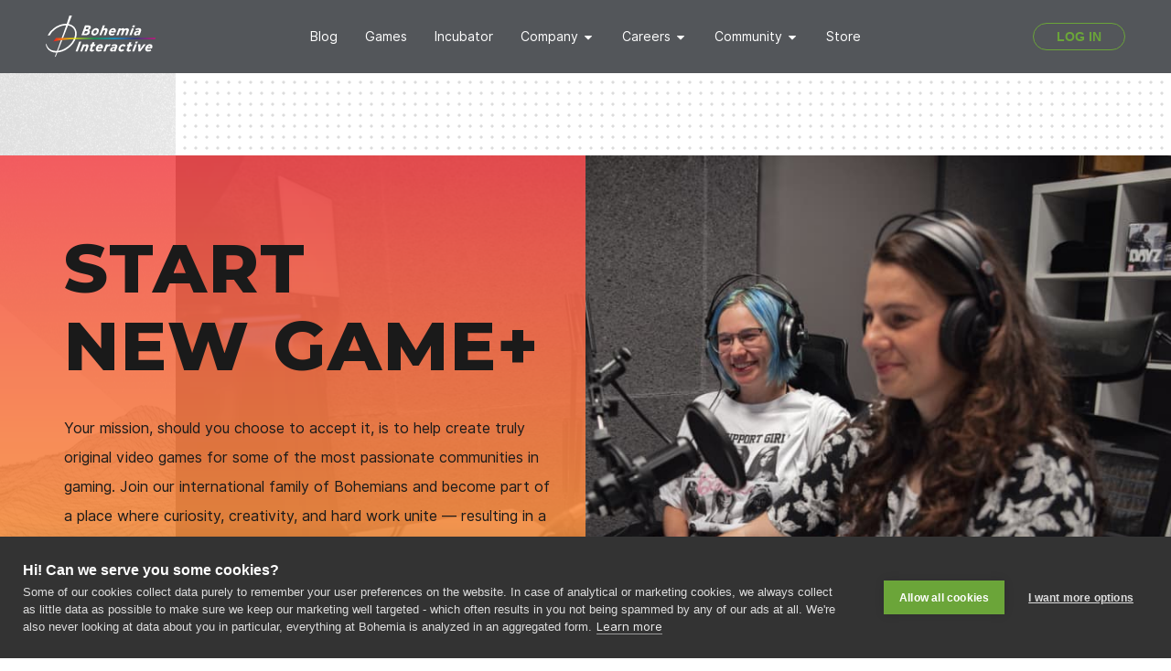

--- FILE ---
content_type: text/html; charset=utf8
request_url: https://careers.bohemia.net/
body_size: 600
content:
<!DOCTYPE html><html><head><meta charset=utf-8><meta name=viewport content="width=device-width,initial-scale=1,maximum-scale=1,user-scalable=no"><meta property=og:type content=website><meta property=og:url content=https://careers.bistudio.com/ ><meta property=og:description content="Join our international family of Bohemians!"><meta property=og:image content=/static/img/social_media/opengraph-image.jpg><title>Careers - Bohemia Interactive</title><link href="https://fonts.googleapis.com/css?family=Montserrat:300,700,800,900" rel=stylesheet><link rel=apple-touch-icon sizes=180x180 href=/static/favicons/apple-touch-icon.png><link rel=icon type=image/png sizes=32x32 href=/static/favicons/favicon-32x32.png><link rel=icon type=image/png sizes=16x16 href=/static/favicons/favicon-16x16.png><link rel=manifest href=/static/favicons/site.webmanifest><link rel=mask-icon href=/static/favicons/safari-pinned-tab.svg color=#f3ab45><link href="https://fonts.googleapis.com/css?family=Montserrat:300,700,800,900" rel=stylesheet><link href=https://static.bistudio.com/bohemia-net/fonts/Inter/inter-ui.css rel=stylesheet><meta name=msapplication-TileColor content=#f3ab45><meta name=theme-color content=#ffffff><style>@import url("https://fonts.googleapis.com/css?family=IBM+Plex+Mono");</style><script src="https://www.google.com/recaptcha/api.js?onload=vueRecaptchaApiLoaded&render=explicit" async defer=defer></script><link href=/static/css/app.6ba6f57696a77d924729a4c2894639e4.css rel=stylesheet></head><body><div id=app></div><script type=text/javascript src=/static/js/manifest.2ae2e69a05c33dfc65f8.js></script><script type=text/javascript src=/static/js/vendor.22116bc9fb6ac49d1c87.js></script><script type=text/javascript src=/static/js/app.efb3c4f80c746e22c118.js></script></body></html>

--- FILE ---
content_type: text/css
request_url: https://static.bistudio.com/bohemia-net/fonts/Inter/inter-ui.css
body_size: 630
content:
/*
License can be found here https://choosealicense.com/licenses/ofl-1.1/
*/
@font-face {
    font-family: 'Inter UI';
    font-style:  normal;
    font-weight: 400;
    src: url("Inter-UI-Regular.woff2?v=3.0") format("woff2"),
    url("Inter-UI-Regular.woff?v=3.0") format("woff");
}
@font-face {
    font-family: 'Inter UI';
    font-style:  italic;
    font-weight: 400;
    src: url("Inter-UI-Italic.woff2?v=3.0") format("woff2"),
    url("Inter-UI-Italic.woff?v=3.0") format("woff");
}

@font-face {
    font-family: 'Inter UI';
    font-style:  normal;
    font-weight: 500;
    src: url("Inter-UI-Medium.woff2?v=3.0") format("woff2"),
    url("Inter-UI-Medium.woff?v=3.0") format("woff");
}
@font-face {
    font-family: 'Inter UI';
    font-style:  italic;
    font-weight: 500;
    src: url("Inter-UI-MediumItalic.woff2?v=3.0") format("woff2"),
    url("Inter-UI-MediumItalic.woff?v=3.0") format("woff");
}

@font-face {
    font-family: 'Inter UI';
    font-style:  normal;
    font-weight: 600;
    src: url("Inter-UI-SemiBold.woff2?v=3.0") format("woff2"),
    url("Inter-UI-SemiBold.woff?v=3.0") format("woff");
}
@font-face {
    font-family: 'Inter UI';
    font-style:  italic;
    font-weight: 600;
    src: url("Inter-UI-SemiBoldItalic.woff2?v=3.0") format("woff2"),
    url("Inter-UI-SemiBoldItalic.woff?v=3.0") format("woff");
}

@font-face {
    font-family: 'Inter UI';
    font-style:  normal;
    font-weight: 700;
    src: url("Inter-UI-Bold.woff2?v=3.0") format("woff2"),
    url("Inter-UI-Bold.woff?v=3.0") format("woff");
}
@font-face {
    font-family: 'Inter UI';
    font-style:  italic;
    font-weight: 700;
    src: url("Inter-UI-BoldItalic.woff2?v=3.0") format("woff2"),
    url("Inter-UI-BoldItalic.woff?v=3.0") format("woff");
}

@font-face {
    font-family: 'Inter UI';
    font-style:  normal;
    font-weight: 800;
    src: url("Inter-UI-ExtraBold.woff2?v=3.0") format("woff2"),
    url("Inter-UI-ExtraBold.woff?v=3.0") format("woff");
}
@font-face {
    font-family: 'Inter UI';
    font-style:  italic;
    font-weight: 800;
    src: url("Inter-UI-ExtraBoldItalic.woff2?v=3.0") format("woff2"),
    url("Inter-UI-ExtraBoldItalic.woff?v=3.0") format("woff");
}

@font-face {
    font-family: 'Inter UI';
    font-style:  normal;
    font-weight: 900;
    src: url("Inter-UI-Black.woff2?v=3.0") format("woff2"),
    url("Inter-UI-Black.woff?v=3.0") format("woff");
}
@font-face {
    font-family: 'Inter UI';
    font-style:  italic;
    font-weight: 900;
    src: url("Inter-UI-BlackItalic.woff2?v=3.0") format("woff2"),
    url("Inter-UI-BlackItalic.woff?v=3.0") format("woff");
}

/* --------------------------------------------------------------------------
Single variable font.

Note that you may want to do something like this to make sure you're serving
constant fonts to older browsers:
html {
  font-family: 'Inter UI', sans-serif;
}
@supports (font-variation-settings: normal) {
  html {
    font-family: 'Inter UI var', sans-serif;
  }
}

BUGS:
- Safari 12.0 will default to italic instead of regular when font-weight
  is provided in a @font-face declaration.
  Workaround: Use "Inter UI var alt" for Safari, or explicitly set
  `font-variation-settings:"slnt" DEGREE`.
*/
@font-face {
    font-family: 'Inter UI var';
    font-weight: 400 900;
    font-style: oblique 0deg 10deg;
    src: url("Inter-UI.var.woff2?v=3.0") format("woff2-variations"),
    url("Inter-UI.var.woff2?v=3.0") format("woff2");
}

/* --------------------------------------------------------------------------

"Inter UI var alt" is recommended for Safari and Edge, for reliable italics.

@supports (font-variation-settings: normal) {
  html {
    font-family: 'Inter UI var alt', sans-serif;
  }
}

*/
@font-face {
    font-family: 'Inter UI var alt';
    font-weight: 400 900;
    font-style: normal;
    font-named-instance: 'Regular';
    src: url("Inter-UI-upright.var.woff2?v=3.0") format("woff2 supports variations(gvar)"),
    url("Inter-UI-upright.var.woff2?v=3.0") format("woff2-variations"),
    url("Inter-UI-upright.var.woff2?v=3.0") format("woff2");
}
@font-face {
    font-family: 'Inter UI var alt';
    font-weight: 400 900;
    font-style: italic;
    font-named-instance: 'Italic';
    src: url("Inter-UI-italic.var.woff2?v=3.0") format("woff2 supports variations(gvar)"),
    url("Inter-UI-italic.var.woff2?v=3.0") format("woff2-variations"),
    url("Inter-UI-italic.var.woff2?v=3.0") format("woff2");
}

--- FILE ---
content_type: text/css
request_url: https://careers.bohemia.net/static/css/app.6ba6f57696a77d924729a4c2894639e4.css
body_size: 66679
content:
@import url(https://fonts.googleapis.com/css?family=Palanquin+Dark" rel="stylesheet);@import url(https://rsms.me/inter/inter-ui.css);*,:after,:before{-webkit-box-sizing:border-box;box-sizing:border-box}body,html{width:100%;height:100%;margin:0;padding:0;background-color:#fff}body{font-family:Inter UI,sans-serif;color:#1a1a1a}.container{max-width:1200px;margin:0 auto;padding:0}@media (max-width:1024px){.container{max-width:100%}}h1,h2,h3,h4,h5,h6{font-weight:700;line-height:1.2;margin-top:20px;margin-bottom:20px}.sub-header,h1,h2,h3,h4,h5,h6{font-family:Montserrat,sans-serif}.sub-header{font-size:35px;color:#ee3441;margin-bottom:45px;margin-top:75px;font-weight:300;letter-spacing:.19px;word-wrap:break-word}@media (width:1024px){.sub-header{font-size:22px}}.newsletter{color:#000}.newsletter a{color:#000!important;font-family:Montserrat,sans-serif;font-weight:700;padding-bottom:10px;border-bottom:2px solid #000}.heading{margin:0;font-weight:800}.heading--tile{font-size:53px;letter-spacing:1.06px;font-weight:800}@media (max-width:1239px){.heading--tile{font-size:32px}}@media (max-width:400px){.heading--tile{font-size:22px}}.text-sub-header{font-size:35px;font-family:Inter UI,sans-serif}@media (max-width:1239px){.text-sub-header{font-size:25px}}@media (max-width:768px){.text-sub-header{font-size:20px}}.arrow--button__text{font-size:17px;font-family:Inter UI,sans-serif;color:#1a1a1a;font-weight:500}.heading--xl{font-size:75px;font-weight:800;letter-spacing:2px;line-height:85px}@media (max-width:1239px){.heading--xl{font-size:60px;line-height:60px}}@media (max-width:768px){.heading--xl{font-size:38px;line-height:36px;letter-spacing:.91px}}.heading--lg{font-size:66px;font-weight:800;letter-spacing:1.54px;word-wrap:break-word;color:#1a1a1a}@media (max-width:1239px){.heading--lg{font-size:50px}}@media (max-width:768px){.heading--lg{font-size:40px}}.heading--md{font-size:53px;letter-spacing:.72px;color:#1a1a1a}@media (max-width:1239px){.heading--md{font-size:50px}}@media (max-width:768px){.heading--md{font-size:40px}}.heading--sm{font-size:24px;color:#1a1a1a;letter-spacing:.02px}a{font-family:Inter UI,sans-serif;text-decoration:none;color:#7599dc}.paragraph{margin:0;font-size:16px;font-weight:400;line-height:32px;word-wrap:break-word;color:#1a1a1a!important;width:100%}.paragraph a{color:#7599dc;text-decoration:none}@media (max-width:1239px){.paragraph{font-size:17px}}@media (max-width:768px){.paragraph{font-size:13px;line-height:18px}}.labelForm{font-size:22px;font-family:Inter UI,sans-serif}.list--item{color:#000;font-size:16px}.text-left{text-align:left}.text-right{text-align:right}.text-center{text-align:center}.text-justify{text-align:justify}.text-nowrap{white-space:nowrap}.text-lowercase{text-transform:lowercase}.text-uppercase{text-transform:uppercase}.text-capitalize{text-transform:capitalize}.text-bold{font-weight:800}.text-semi-bold{font-weight:500}.bold{font-weight:200}.text-warning{font-size:18px;font-weight:700}.text-red{color:red}.color-primary{color:#ee3441}.color-blue{color:#02b5f2}.text-gradient{display:inline-block;-webkit-text-fill-color:transparent}.text-gradient--primary{background:-webkit-gradient(linear,left top,right top,from(#fbb03b),to(#f44d52));background:linear-gradient(90deg,#fbb03b 0,#f44d52);-webkit-background-clip:text}.bg-gradient--primary{background-image:-webkit-gradient(linear,left bottom,left top,from(rgba(251,176,59,.9)),to(rgba(243,77,81,.9)));background-image:linear-gradient(0deg,rgba(251,176,59,.9) 0,rgba(243,77,81,.9))}.bg-gradient--green{background-image:-webkit-gradient(linear,left top,left bottom,from(rgba(9,226,167,.9)),to(rgba(184,255,103,.9)));background-image:linear-gradient(180deg,rgba(9,226,167,.9),rgba(184,255,103,.9))}.bg-gradient--blue{background-image:-webkit-gradient(linear,left bottom,left top,from(rgba(110,58,203,.9)),to(rgba(0,181,242,.9)));background-image:linear-gradient(0deg,rgba(110,58,203,.9) 0,rgba(0,181,242,.9))}.underline--gradient__blue,.underline--gradient__green{background-image:-webkit-gradient(linear,right top,left top,from(rgba(110,58,203,.9)),to(rgba(0,181,242,.9)));background-image:linear-gradient(270deg,rgba(110,58,203,.9),rgba(0,181,242,.9));background-repeat:no-repeat;background-size:100% 15px;background-position:0 88%}.list--inline{margin:0;padding:0;list-style-type:none}.list--inline li{display:inline-block}.list--unstyled{list-style-type:none;padding-left:0}.list--unstyled li{padding-left:0}.list-heading{padding-top:2em;font-weight:700}.pull-right{float:right!important}.pull-left{float:left!important}.divider{margin-top:4em;margin-bottom:4em}.divider--md{margin-top:6em;margin-bottom:6em}.button{margin:0;padding:0;background:none;border:0;border-radius:0;outline:0;letter-spacing:inherit;-webkit-transition-property:background-color,color;transition-property:background-color,color;-webkit-transition-duration:.3s;transition-duration:.3s;-webkit-transition-timing-function:ease-in-out;transition-timing-function:ease-in-out;color:inherit;font:inherit;overflow:visible;text-transform:none;cursor:pointer;line-height:inherit}.input-text__form{width:90%;padding:.5em;display:inline-block;margin:auto}.v-hidden{visibility:hidden}.no-selectable{-webkit-user-select:none;-moz-user-select:none;-ms-user-select:none;user-select:none}.svg-icon svg{width:1em;height:1em;fill:currentColor}.floating-text,.input-text{font-family:Inter UI,sans-serif;color:#323232}.input-text{padding:.6em .8em;border-radius:26px;border:1px solid #323232;outline:none}.input-text__form{padding:.65em .65em .65em 25px;width:100%;border-radius:3px;background-color:#fff;outline:none;border:1px solid #1a1a1a;-webkit-transition:all 2ms;transition:all 2ms;font-size:16px;font-weight:400;font-family:Inter UI,sans-serif;letter-spacing:.36px}.input-text__form::-webkit-input-placeholder{color:#a5a5a5;opacity:1}.input-text__form::-moz-placeholder{color:#a5a5a5;opacity:1}.input-text__form::-ms-input-placeholder{color:#a5a5a5;opacity:1}.input-text__form::placeholder{color:#a5a5a5;opacity:1}.input-text__form:-ms-input-placeholder{color:#a5a5a5}.input-text__form:focus{background-color:#fff;border:1px solid #7599dc;-webkit-transition:all 2ms;transition:all 2ms}.label{padding:.6em 1.4em;font-size:.9rem;margin-right:10px;margin-bottom:20px;background-color:grey;border-radius:26px;color:#fff}.list-bottom-padding{padding-bottom:2em}.checkbox input{display:none}.checkbox span:before{content:" ";width:20px;height:20px;display:inline-block}.container-grid,.grid-item{padding:0!important}.compact-padding{padding:1em 1em 0}@media (min-width:768px){.compact-padding{padding:3.5em}}@media (min-width:1200px){.compact-padding{padding:1em}}.responsive--img{width:100%;max-width:100%;height:auto}.tns-outer{padding:0!important}.tns-outer [hidden]{display:none!important}.tns-outer [aria-controls],.tns-outer [data-action]{cursor:pointer}.tns-slider{-webkit-transition:all 0s;transition:all 0s}.tns-slider>.tns-item{-webkit-box-sizing:border-box;box-sizing:border-box}.tns-horizontal.tns-subpixel{white-space:nowrap}.tns-horizontal.tns-subpixel>.tns-item{display:inline-block;vertical-align:top;white-space:normal}.tns-horizontal.tns-no-subpixel:after{content:"";display:table;clear:both}.tns-horizontal.tns-no-subpixel>.tns-item{float:left}.tns-horizontal.tns-carousel.tns-no-subpixel>.tns-item{margin-right:-100%}.tns-gallery,.tns-no-calc{position:relative;left:0}.tns-gallery{min-height:1px}.tns-gallery>.tns-item{position:absolute;left:-100%;-webkit-transition:transform 0s,opacity 0s;-webkit-transition:opacity 0s,-webkit-transform 0s;transition:opacity 0s,-webkit-transform 0s;transition:transform 0s,opacity 0s;transition:transform 0s,opacity 0s,-webkit-transform 0s}.tns-gallery>.tns-slide-active{position:relative;left:auto!important}.tns-gallery>.tns-moving{-webkit-transition:all .25s;transition:all .25s}.tns-autowidth{display:inline-block}.tns-lazy-img{-webkit-transition:opacity .6s;transition:opacity .6s;opacity:.6}.tns-lazy-img.loaded{opacity:1}.tns-ah{-webkit-transition:height 0s;transition:height 0s}.tns-ovh{overflow:hidden}.tns-visually-hidden{position:absolute;left:-10000em}.tns-transparent{opacity:0;visibility:hidden}.tns-fadeIn{opacity:1;filter:alpha(opacity=100);z-index:0}.tns-fadeOut,.tns-normal{opacity:0;filter:alpha(opacity=0);z-index:-1}.tns-t-subp2{margin:0 auto;width:310px;position:relative;height:10px;overflow:hidden}.tns-t-ct{width:2333.33333%;position:absolute;right:0}.tns-t-ct:after{content:"";display:table;clear:both}.tns-t-ct>div{width:1.42857%;height:10px;float:left}
/*!
 * Icon Font bis-website-icons
 * Made with love by Icons8 [ https://icons8.com/ ] using FontCustom [ https://github.com/FontCustom/fontcustom ]
 *
 * Contacts:
 *    [ https://icons8.com/contact ]
 *
 * Follow Icon8 on
 *    Twitter [ https://twitter.com/icons_8 ]
 *    Facebook [ https://www.facebook.com/Icons8 ]
 *    Google+ [ https://plus.google.com/+Icons8 ]
 *    GitHub [ https://github.com/icons8 ]
 */.icons8-arrow-left-slider--01:before,.icons8-arrow-right-slider--01:before,.icons8-arrow-up-slider--01:before,.icons8-featured-left-arrow-01:before,.icons8-featured-right-arrow-01:before,.icons8-footer-fb-icon-01:before,.icons8-footer-in-icon-01:before,.icons8-footer-tw-icon-01:before,.icons8-footer-yt-icon-01:before,.icons8-jobapp-apply-now-01:before,.icons8-jobapp-delete-01:before,.icons8-jobapp-globelink-01:before,.icons8-jobapp-link-01:before,.icons8-jobapp-radio-off-01:before,.icons8-jobapp-radio-on-01:before,.icons8-jobapp-yes-tick--01:before,.icons8-jobapp-yes-tickbox-01:before,.icons8-jobapp-yes-tickbox-empty-01-01:before,.icons8-joblist-search-icon-01:before,.icons8-joblist-sort-down-01:before,.icons8-joblist-sort-up-01:before,.icons8-share-fb-01:before,.icons8-share-in-01:before,.icons8-share-linkweb-01:before,.icons8-share-tw-01-01:before,.icons8-share:before,.icons8-start-arrow-down-01:before,[data-icons8]:before{display:inline-block;font-family:bis-website-icons;font-style:normal;font-weight:400;font-variant:normal;line-height:1;text-decoration:inherit;text-rendering:optimizeLegibility;text-transform:none;-moz-osx-font-smoothing:grayscale;-webkit-font-smoothing:antialiased;font-smoothing:antialiased}[data-icons8]:before{content:attr(data-icons8)}.icons8-arrow-left-slider--01:before{content:"\F100"}.icons8-arrow-right-slider--01:before{content:"\F101"}.icons8-arrow-up-slider--01:before{content:"\F102"}.icons8-featured-left-arrow-01:before{content:"\F103"}.icons8-featured-right-arrow-01:before{content:"\F104"}.icons8-footer-fb-icon-01:before{content:"\F105"}.icons8-footer-in-icon-01:before{content:"\F106"}.icons8-footer-tw-icon-01:before{content:"\F107"}.icons8-footer-yt-icon-01:before{content:"\F108"}.icons8-jobapp-apply-now-01:before{content:"\F109"}.icons8-jobapp-delete-01:before{content:"\F10A"}.icons8-jobapp-globelink-01:before{content:"\F10B"}.icons8-jobapp-link-01:before{content:"\F10C"}.icons8-jobapp-radio-off-01:before{content:"\F10D"}.icons8-jobapp-radio-on-01:before{content:"\F10E"}.icons8-jobapp-yes-tick--01:before{content:"\F10F"}.icons8-jobapp-yes-tickbox-01:before{content:"\F110"}.icons8-jobapp-yes-tickbox-empty-01-01:before{content:"\F111"}.icons8-joblist-search-icon-01:before{content:"\F112"}.icons8-joblist-sort-down-01:before{content:"\F113"}.icons8-joblist-sort-up-01:before{content:"\F114"}.icons8-share:before{content:"\F115"}.icons8-share-fb-01:before{content:"\F116"}.icons8-share-in-01:before{content:"\F117"}.icons8-share-linkweb-01:before{content:"\F118"}.icons8-share-tw-01-01:before{content:"\F119"}.icons8-start-arrow-down-01:before{content:"\F11A"}.slick-slider{-webkit-box-sizing:border-box;box-sizing:border-box;-webkit-touch-callout:none;-webkit-user-select:none;-moz-user-select:none;-ms-user-select:none;user-select:none;-ms-touch-action:pan-y;touch-action:pan-y;-webkit-tap-highlight-color:transparent}.slick-list,.slick-slider{position:relative;display:block}.slick-list{overflow:hidden;margin:0;padding:0}.slick-list:focus{outline:none}.slick-list.dragging{cursor:pointer;cursor:hand}.slick-slider .slick-list,.slick-slider .slick-track{-webkit-transform:translateZ(0);transform:translateZ(0)}.slick-track{position:relative;left:0;top:0;display:block;margin-left:auto;margin-right:auto}.slick-track:after,.slick-track:before{content:"";display:table}.slick-track:after{clear:both}.slick-loading .slick-track{visibility:hidden}.slick-slide{float:left;height:100%;min-height:1px;display:none}[dir=rtl] .slick-slide{float:right}.slick-slide img{display:block}.slick-slide.slick-loading img{display:none}.slick-slide.dragging img{pointer-events:none}.slick-initialized .slick-slide{display:block}.slick-loading .slick-slide{visibility:hidden}.slick-vertical .slick-slide{display:block;height:auto;border:1px solid transparent}.slick-arrow.slick-hidden{display:none}#app{position:relative}.fade-enter-active,.fade-leave-active{-webkit-transition:opacity .2s ease;transition:opacity .2s ease}.fade-enter,.fade-leave-to{opacity:0}.bi-footer{position:relative;z-index:12}#bohemia-header{height:auto!important}#bohemia-header h1,#bohemia-header h2,#bohemia-header h3{border:0;padding:0;margin:0}#bohemia-header *,#bohemia-header a,#bohemia-header h1,#bohemia-header h2,#bohemia-header h3,#bohemia-header p,#bohemia-header span{font-family:Palanquin Dark,sans-serif}#bohemia-header *{-webkit-box-sizing:border-box;box-sizing:border-box}#bohemia-header ul{list-style:none;margin:0;padding:0}.bohemia-header-nav[data-v-22f337eb]{position:relative;z-index:1}.bohemia-header-nav-items[data-v-22f337eb]{list-style:none;margin:0;padding:0}.bohemia-header-nav-items .bohemia-header-nav-item[data-v-22f337eb]{display:inline-block;position:relative}.bohemia-header-nav-items .bohemia-header-nav-item>.bohemia-header-nav-item-button[data-v-22f337eb]{text-align:center}.bohemia-header-nav-items .bohemia-header-nav-item .bohemia-header-nav-item-button[data-v-22f337eb]{position:relative;display:block;color:#fff;padding:0 15px;text-decoration:none;border:0;outline:0;-webkit-transition:background .5s,color .5s;transition:background .5s,color .5s}.bohemia-header-nav-items .bohemia-header-nav-item .bohemia-header-nav-item-button.open[data-v-22f337eb]{background:#333}.bohemia-header-nav-items .bohemia-header-nav-item .bohemia-header-nav-item-button[data-v-22f337eb]:focus,.bohemia-header-nav-items .bohemia-header-nav-item .bohemia-header-nav-item-button[data-v-22f337eb]:hover{outline:0}.bohemia-header-nav-items .bohemia-header-nav-item .bohemia-header-nav-item-button[data-v-22f337eb]:hover{background:#333;color:#6ba539}.bohemia-header-nav-items .bohemia-header-nav-item .bohemia-header-nav-item-button[data-active=true] span[data-v-22f337eb]{position:relative}.bohemia-header-nav-items .bohemia-header-nav-item .bohemia-header-nav-item-button[data-active=true] span[data-v-22f337eb]:after{content:" ";position:absolute;bottom:-10px;left:0;width:100%;height:3px;background:#6ba539}
/*! sanitize.css v5.0.0 | CC0 License | github.com/jonathantneal/sanitize.css */[data-v-22f337eb],[data-v-22f337eb] :after,[data-v-22f337eb] :before{background-repeat:no-repeat;-webkit-box-sizing:inherit;box-sizing:inherit}[data-v-22f337eb] :after,[data-v-22f337eb]:before{text-decoration:inherit;vertical-align:inherit}html[data-v-22f337eb]{-webkit-box-sizing:border-box;box-sizing:border-box;cursor:default;-ms-text-size-adjust:100%;-webkit-text-size-adjust:100%}article[data-v-22f337eb],aside[data-v-22f337eb],footer[data-v-22f337eb],header[data-v-22f337eb],nav[data-v-22f337eb],section[data-v-22f337eb]{display:block}body[data-v-22f337eb]{margin:0}h1[data-v-22f337eb]{font-size:2em;margin:.67em 0}figcaption[data-v-22f337eb],figure[data-v-22f337eb],main[data-v-22f337eb]{display:block}figure[data-v-22f337eb]{margin:1em 40px}hr[data-v-22f337eb]{-webkit-box-sizing:content-box;box-sizing:content-box;height:0;overflow:visible}nav ol[data-v-22f337eb],nav ul[data-v-22f337eb]{list-style:none}pre[data-v-22f337eb]{font-family:monospace,monospace;font-size:1em}a[data-v-22f337eb]{background-color:transparent;-webkit-text-decoration-skip:objects}abbr[title][data-v-22f337eb]{border-bottom:none;text-decoration:underline;-webkit-text-decoration:underline dotted;text-decoration:underline dotted}b[data-v-22f337eb],strong[data-v-22f337eb]{font-weight:inherit;font-weight:bolder}code[data-v-22f337eb],kbd[data-v-22f337eb],samp[data-v-22f337eb]{font-family:monospace,monospace;font-size:1em}dfn[data-v-22f337eb]{font-style:italic}mark[data-v-22f337eb]{background-color:#ff0;color:#000}small[data-v-22f337eb]{font-size:80%}sub[data-v-22f337eb],sup[data-v-22f337eb]{font-size:75%;line-height:0;position:relative;vertical-align:baseline}sub[data-v-22f337eb]{bottom:-.25em}sup[data-v-22f337eb]{top:-.5em}[data-v-22f337eb]::-moz-selection{background-color:#b3d4fc;color:#000;text-shadow:none}[data-v-22f337eb]::selection{background-color:#b3d4fc;color:#000;text-shadow:none}audio[data-v-22f337eb],canvas[data-v-22f337eb],iframe[data-v-22f337eb],img[data-v-22f337eb],svg[data-v-22f337eb],video[data-v-22f337eb]{vertical-align:middle}audio[data-v-22f337eb],video[data-v-22f337eb]{display:inline-block}audio[data-v-22f337eb]:not([controls]){display:none;height:0}img[data-v-22f337eb]{border-style:none}svg[data-v-22f337eb]{fill:currentColor}svg[data-v-22f337eb]:not(:root){overflow:hidden}table[data-v-22f337eb]{border-collapse:collapse}button[data-v-22f337eb],input[data-v-22f337eb],optgroup[data-v-22f337eb],select[data-v-22f337eb],textarea[data-v-22f337eb]{margin:0}button[data-v-22f337eb],input[data-v-22f337eb],select[data-v-22f337eb],textarea[data-v-22f337eb]{background-color:transparent;color:inherit;font-size:inherit;line-height:inherit}button[data-v-22f337eb],input[data-v-22f337eb]{overflow:visible}button[data-v-22f337eb],select[data-v-22f337eb]{text-transform:none}[type=reset][data-v-22f337eb],[type=submit][data-v-22f337eb],button[data-v-22f337eb],html [type=button][data-v-22f337eb]{-webkit-appearance:button}[type=button][data-v-22f337eb]::-moz-focus-inner,[type=reset][data-v-22f337eb]::-moz-focus-inner,[type=submit][data-v-22f337eb]::-moz-focus-inner,button[data-v-22f337eb]::-moz-focus-inner{border-style:none;padding:0}[type=button][data-v-22f337eb]:-moz-focusring,[type=reset][data-v-22f337eb]:-moz-focusring,[type=submit][data-v-22f337eb]:-moz-focusring,button[data-v-22f337eb]:-moz-focusring{outline:1px dotted ButtonText}legend[data-v-22f337eb]{-webkit-box-sizing:border-box;box-sizing:border-box;color:inherit;display:table;max-width:100%;padding:0;white-space:normal}progress[data-v-22f337eb]{display:inline-block;vertical-align:baseline}textarea[data-v-22f337eb]{overflow:auto;resize:vertical}[type=checkbox][data-v-22f337eb],[type=radio][data-v-22f337eb]{-webkit-box-sizing:border-box;box-sizing:border-box;padding:0}[type=number][data-v-22f337eb]::-webkit-inner-spin-button,[type=number][data-v-22f337eb]::-webkit-outer-spin-button{height:auto}[type=search][data-v-22f337eb]{-webkit-appearance:textfield;outline-offset:-2px}[type=search][data-v-22f337eb]::-webkit-search-cancel-button,[type=search][data-v-22f337eb]::-webkit-search-decoration{-webkit-appearance:none}[data-v-22f337eb]::-webkit-file-upload-button{-webkit-appearance:button;font:inherit}details[data-v-22f337eb],menu[data-v-22f337eb]{display:block}summary[data-v-22f337eb]{display:list-item}canvas[data-v-22f337eb]{display:inline-block}template[data-v-22f337eb]{display:none}[tabindex][data-v-22f337eb],a[data-v-22f337eb],area[data-v-22f337eb],button[data-v-22f337eb],input[data-v-22f337eb],label[data-v-22f337eb],select[data-v-22f337eb],summary[data-v-22f337eb],textarea[data-v-22f337eb]{-ms-touch-action:manipulation;touch-action:manipulation}[hidden][data-v-22f337eb]{display:none}[aria-busy=true][data-v-22f337eb]{cursor:progress}[aria-controls][data-v-22f337eb]{cursor:pointer}[aria-hidden=false][hidden][data-v-22f337eb]:not(:focus){clip:rect(0,0,0,0);display:inherit;position:absolute}[aria-disabled][data-v-22f337eb]{cursor:default}header[data-v-22f337eb]{width:100%;min-width:320px;background:#53565a;display:-webkit-box;display:-ms-flexbox;display:flex;-webkit-box-align:center;-ms-flex-align:center;align-items:center;-webkit-box-pack:justify;-ms-flex-pack:justify;justify-content:space-between;padding:0 50px;font-size:14px;font-family:Palanquin Dark,sans-serif;line-height:80px;height:80px;-webkit-box-sizing:border-box;box-sizing:border-box;-webkit-transition:padding .5s,line-height .5s;transition:padding .5s,line-height .5s;vertical-align:initial;position:relative;z-index:3000}@media (max-width:1045px){header[data-v-22f337eb]{padding:0 15px;line-height:50px;height:50px}}@media (max-width:1045px){header .hide-on-medium[data-v-22f337eb]{display:none}}@media (min-width:1045px){header .show-on-medium[data-v-22f337eb]{display:none}}header.compact[data-v-22f337eb]{line-height:50px}#bohemia-header-logo-wrapper[data-v-22f337eb]{margin:0;padding:0;font-size:0;width:150px;text-align:left}@media (max-width:1045px){#bohemia-header-logo-wrapper[data-v-22f337eb]{text-align:center}}.bohemia-header-nav[data-v-22f337eb]{display:-webkit-box;display:-ms-flexbox;display:flex}.bohemia-header-nav-left[data-v-22f337eb],.bohemia-header-nav-right[data-v-22f337eb]{width:150px}.bohemia-header-nav-right[data-v-22f337eb]{display:-webkit-box;display:-ms-flexbox;display:flex;-webkit-box-pack:end;-ms-flex-pack:end;justify-content:flex-end}.bohemia-header-nav-left[data-v-22f337eb]{display:none;-webkit-box-orient:horizontal;-webkit-box-direction:normal;-ms-flex-direction:row;flex-direction:row}@media (max-width:1045px){.bohemia-header-nav-left[data-v-22f337eb]{display:-webkit-box;display:-ms-flexbox;display:flex}}#bohemia-header-login-button[data-v-307c213f],#bohemia-header-register-button[data-v-307c213f]{display:inline-block;text-decoration:none}#bohemia-header-register-button[data-v-307c213f]{color:#989898;-webkit-transition:color .5s;transition:color .5s}#bohemia-header-register-button[data-v-307c213f]:hover{color:#6ba539}@media (max-width:450px){#bohemia-header-register-button[data-v-307c213f]{display:none}}#bohemia-header-login-button[data-v-307c213f]{color:#6ba539;border:1px solid #6ba539;border-radius:30px;line-height:2;padding:0 25px;font-weight:700;font-size:1em;-webkit-transition:background .5s;transition:background .5s}#bohemia-header-login-button[data-v-307c213f]:hover{background:#000}#bohemia-header-login-button #bohemia-header-button-login-icon[data-v-307c213f]{vertical-align:middle;display:none}@media (max-width:450px){#bohemia-header-login-button[data-v-307c213f]{padding:0 15px;font-size:1em;border:none}#bohemia-header-login-button #bohemia-header-button-login-text[data-v-307c213f]{display:none}#bohemia-header-login-button #bohemia-header-button-login-icon[data-v-307c213f]{display:inline-block}}.bohemia-header-name[data-v-307c213f]{color:#fff;-webkit-animation:fadein-data-v-307c213f 1.5s;animation:fadein-data-v-307c213f 1.5s;-webkit-transition:color .5s;transition:color .5s;text-overflow:ellipsis;max-width:100px;overflow:hidden;white-space:nowrap;vertical-align:middle}@media (max-width:450px){.bohemia-header-name[data-v-307c213f]{display:none!important}}.bohemia-header-wrapper .bohemia-header-icon[data-v-307c213f]{margin-left:10px;padding-left:10px;border-left:1px solid hsla(0,0%,100%,.14);vertical-align:middle}.bohemia-header-wrapper .bohemia-header-icon img[data-v-307c213f]{border-radius:50%;-webkit-transition:-webkit-box-shadow .5s;transition:-webkit-box-shadow .5s;transition:box-shadow .5s;transition:box-shadow .5s,-webkit-box-shadow .5s}@media (max-width:450px){.bohemia-header-wrapper .bohemia-header-icon[data-v-307c213f]{border:none;padding-left:0}}.bohemia-header-wrapper span[data-v-307c213f]{line-height:1;display:inline-block;font-family:Palanquin Dark,sans-serif}.bohemia-header-wrapper .bohemia-header-button.active .bohemia-header-name[data-v-307c213f],.bohemia-header-wrapper .bohemia-header-button:hover .bohemia-header-name[data-v-307c213f]{color:#6ba539!important}.bohemia-header-wrapper .bohemia-header-button.active .bohemia-header-icon img[data-v-307c213f],.bohemia-header-wrapper .bohemia-header-button:hover .bohemia-header-icon img[data-v-307c213f]{-webkit-box-shadow:0 0 10px 2px rgba(107,165,57,.5);box-shadow:0 0 10px 2px rgba(107,165,57,.5)}@-webkit-keyframes fadein-data-v-307c213f{0%{opacity:0}to{opacity:1}}@keyframes fadein-data-v-307c213f{0%{opacity:0}to{opacity:1}}a[data-v-1c7e01c4]{text-decoration:none}.bohemia-header-dropdown-menu[data-v-1c7e01c4]{border-top:2px solid #6ba539;position:absolute;top:100%;background:#333;width:100%;min-width:250px;-webkit-transform:translateY(1.5em);transform:translateY(1.5em);z-index:1;-webkit-transition:all .3s ease-in-out 0s,visibility 0s linear .3s,z-index 0s linear .01s;transition:all .3s ease-in-out 0s,visibility 0s linear .3s,z-index 0s linear .01s;visibility:hidden;opacity:0}.bohemia-header-dropdown-menu .bohemia-header-nav[data-v-1c7e01c4]{position:relative;z-index:1}.bohemia-header-dropdown-menu .bohemia-header-nav-items[data-v-1c7e01c4]{list-style:none;margin:0;padding:0}.bohemia-header-dropdown-menu .bohemia-header-nav-items .bohemia-header-nav-item[data-v-1c7e01c4]{display:inline-block;position:relative}.bohemia-header-dropdown-menu .bohemia-header-nav-items .bohemia-header-nav-item>.bohemia-header-nav-item-button[data-v-1c7e01c4]{text-align:center}.bohemia-header-dropdown-menu .bohemia-header-nav-items .bohemia-header-nav-item .bohemia-header-nav-item-button[data-v-1c7e01c4]{position:relative;display:block;color:#fff;padding:0 15px;text-decoration:none;border:0;outline:0;-webkit-transition:background .5s,color .5s;transition:background .5s,color .5s}.bohemia-header-dropdown-menu .bohemia-header-nav-items .bohemia-header-nav-item .bohemia-header-nav-item-button.open[data-v-1c7e01c4]{background:#333}.bohemia-header-dropdown-menu .bohemia-header-nav-items .bohemia-header-nav-item .bohemia-header-nav-item-button[data-v-1c7e01c4]:focus,.bohemia-header-dropdown-menu .bohemia-header-nav-items .bohemia-header-nav-item .bohemia-header-nav-item-button[data-v-1c7e01c4]:hover{outline:0}.bohemia-header-dropdown-menu .bohemia-header-nav-items .bohemia-header-nav-item .bohemia-header-nav-item-button[data-v-1c7e01c4]:hover{background:#333;color:#6ba539}.bohemia-header-dropdown-menu .bohemia-header-nav-items .bohemia-header-nav-item .bohemia-header-nav-item-button[data-active=true] span[data-v-1c7e01c4]{position:relative}.bohemia-header-dropdown-menu .bohemia-header-nav-items .bohemia-header-nav-item .bohemia-header-nav-item-button[data-active=true] span[data-v-1c7e01c4]:after{content:" ";position:absolute;bottom:-10px;left:0;width:100%;height:3px;background:#6ba539}.bohemia-header-dropdown-menu.left[data-v-1c7e01c4]{left:0}.bohemia-header-dropdown-menu>ul>li[data-v-1c7e01c4]{display:block!important}.bohemia-header-dropdown-menu>ul>li a[data-v-1c7e01c4]{text-align:left!important;line-height:4;display:block}.bohemia-header-dropdown-menu>ul>li a[data-v-1c7e01c4]:hover{background:#53565a!important}.bohemia-header-dropdown-menu.right[data-v-1c7e01c4]{right:0}.bohemia-header-dropdown-menu.right>ul>li a[data-v-1c7e01c4]{text-align:right!important}.bohemia-header-dropdown-menu.open[data-v-1c7e01c4]{visibility:visible;opacity:1;-webkit-transform:translateY(0);transform:translateY(0);-webkit-transition-delay:0s,0s,.3s;transition-delay:0s,0s,.3s}.separator[data-v-5c329a3d]{display:block;clear:both;position:relative}.separator[data-v-5c329a3d]:before{content:"";position:absolute;width:100%;height:.5px;left:0;top:50%;-webkit-transform:translateY(-50%);transform:translateY(-50%);background:hsla(0,0%,100%,.5)}#bohemia-header-toggle-navigation-wrapper[data-v-d3015470]{-webkit-box-align:center;-ms-flex-align:center;align-items:center;display:none;margin-right:1em;position:relative;-webkit-transform:translateX(0);transform:translateX(0);-webkit-transition:all .5s;transition:all .5s;z-index:10}@media (max-width:1045px){#bohemia-header-toggle-navigation-wrapper[data-v-d3015470]{display:-webkit-box;display:-ms-flexbox;display:flex}}button[data-v-d3015470]{-webkit-appearance:none;-moz-appearance:none;appearance:none;border:none;cursor:pointer;display:-webkit-box;display:-ms-flexbox;display:flex;-webkit-box-pack:center;-ms-flex-pack:center;justify-content:center;-webkit-box-align:center;-ms-flex-align:center;align-items:center;-webkit-user-select:none;-moz-user-select:none;-ms-user-select:none;user-select:none;background:transparent;outline:none;height:40px;width:40px}.tcon[data-v-d3015470]{height:20px;-webkit-transition:.3s;transition:.3s;width:20px;-webkit-tap-highlight-color:rgba(0,0,0,0);-webkit-tap-highlight-color:transparent}.tcon>[data-v-d3015470]{display:block}.tcon[data-v-d3015470]:focus,.tcon[data-v-d3015470]:hover{outline:none}.tcon[data-v-d3015470]::-moz-focus-inner{border:0}.tcon-plus[data-v-d3015470]{height:10px;position:relative;-webkit-transform:scale(.75);transform:scale(.75);width:20px}.tcon-plus[data-v-d3015470]:after,.tcon-plus[data-v-d3015470]:before{content:"";border-radius:2px;display:block;width:85%;height:25%;position:absolute;top:37%;left:8%;-webkit-transition:.3s;transition:.3s;background:#fff}.tcon-plus[data-v-d3015470]:after{-webkit-transform:rotate(90deg);transform:rotate(90deg)}.tcon-plus--minus.tcon-transform[data-v-d3015470]:before{-webkit-transform:rotate(180deg) translate(0);transform:rotate(180deg) translate(0);width:62%}.tcon-plus--minus.tcon-transform[data-v-d3015470]:after{-webkit-transform:rotate(-180deg) translate(-37.5%);transform:rotate(-180deg) translate(-37.5%);width:62%}.tcon-visuallyhidden[data-v-d3015470]{border:0;clip:rect(0 0 0 0);height:1px;margin:-1px;overflow:hidden;padding:0;position:absolute;width:1px}.tcon-visuallyhidden[data-v-d3015470]:active,.tcon-visuallyhidden[data-v-d3015470]:focus{clip:auto;height:auto;margin:0;overflow:visible;position:static;width:auto}.bohemia-header-nav[data-v-3b8234c5]{position:relative;z-index:1}.bohemia-header-nav-items[data-v-3b8234c5]{list-style:none;margin:0;padding:0}.bohemia-header-nav-items .bohemia-header-nav-item[data-v-3b8234c5]{display:inline-block;position:relative}.bohemia-header-nav-items .bohemia-header-nav-item>.bohemia-header-nav-item-button[data-v-3b8234c5]{text-align:center}.bohemia-header-nav-items .bohemia-header-nav-item .bohemia-header-nav-item-button[data-v-3b8234c5]{position:relative;display:block;color:#fff;padding:0 15px;text-decoration:none;border:0;outline:0;-webkit-transition:background .5s,color .5s;transition:background .5s,color .5s}.bohemia-header-nav-items .bohemia-header-nav-item .bohemia-header-nav-item-button.open[data-v-3b8234c5]{background:#333}.bohemia-header-nav-items .bohemia-header-nav-item .bohemia-header-nav-item-button[data-v-3b8234c5]:focus,.bohemia-header-nav-items .bohemia-header-nav-item .bohemia-header-nav-item-button[data-v-3b8234c5]:hover{outline:0}.bohemia-header-nav-items .bohemia-header-nav-item .bohemia-header-nav-item-button[data-v-3b8234c5]:hover{background:#333;color:#6ba539}.bohemia-header-nav-items .bohemia-header-nav-item .bohemia-header-nav-item-button[data-active=true] span[data-v-3b8234c5]{position:relative}.bohemia-header-nav-items .bohemia-header-nav-item .bohemia-header-nav-item-button[data-active=true] span[data-v-3b8234c5]:after{content:" ";position:absolute;bottom:-10px;left:0;width:100%;height:3px;background:#6ba539}@media (max-width:1045px){.bohemia-header-nav-center[data-v-3b8234c5]{position:absolute;height:100%;width:100%;left:0;top:100%;background:transparent;visibility:hidden;opacity:0;z-index:-10}.bohemia-header-nav-center .bohemia-header-nav-items[data-v-3b8234c5]{width:100%;max-width:100%;display:-webkit-box;display:-ms-flexbox;display:flex;-webkit-box-orient:vertical;-webkit-box-direction:normal;-ms-flex-direction:column;flex-direction:column;-webkit-transition:all .5s;transition:all .5s}.bohemia-header-nav-center .bohemia-header-nav-items .bohemia-header-nav-item[data-v-3b8234c5]{background:rgba(0,0,0,.7)}.bohemia-header-nav-center .bohemia-header-nav-items .bohemia-header-nav-item-button[data-v-3b8234c5]{text-align:left}.bohemia-header-nav-center.open[data-v-3b8234c5]{visibility:visible;opacity:1;z-index:100;-webkit-transition:all .5s;transition:all .5s}}.bohemia-header-nav-item-button svg[data-v-3b8234c5]{width:1em;height:1em;fill:currentColor;vertical-align:middle}a[data-v-53abc8bc]{display:-webkit-box;display:-ms-flexbox;display:flex;-ms-flex-line-pack:center;align-content:center;-webkit-box-orient:horizontal;-webkit-box-direction:normal;-ms-flex-direction:row;flex-direction:row;-webkit-box-align:center;-ms-flex-align:center;align-items:center}img[data-v-53abc8bc]{max-width:120px;height:auto}.position-item--0[data-v-b9a2e372]{background-color:#000;border:1px solid #000}.position-item--0 .back-button[data-v-b9a2e372]{color:#fff;border-bottom-color:#fff}.position-item--0 .position-title[data-v-b9a2e372]{color:#000}.position-item--1[data-v-b9a2e372]{background-color:#e5242f;border:1px solid #e5242f}.position-item--1 .back-button[data-v-b9a2e372]{color:#fff;border-bottom-color:#fff}.position-item--1 .position-title[data-v-b9a2e372]{color:#e5242f}.position-item--2[data-v-b9a2e372]{background-color:#fb3471;border:1px solid #fb3471}.position-item--2 .back-button[data-v-b9a2e372]{color:#fff;border-bottom-color:#fff}.position-item--2 .position-title[data-v-b9a2e372]{color:#fb3471}.position-item--3[data-v-b9a2e372]{background-color:#9300bb;border:1px solid #9300bb}.position-item--3 .back-button[data-v-b9a2e372]{color:#fff;border-bottom-color:#fff}.position-item--3 .position-title[data-v-b9a2e372]{color:#9300bb}.position-item--3 button[data-v-b9a2e372]{background-color:#9300bb;color:#02b5f2;border:1px solid #9300bb}.position-item--4[data-v-b9a2e372]{background-color:#401587;border:1px solid #401587}.position-item--4 .back-button[data-v-b9a2e372]{color:#fff;border-bottom-color:#fff}.position-item--4 .position-title[data-v-b9a2e372]{color:#401587}.position-item--5[data-v-b9a2e372]{background-color:#02b5f2;border:1px solid #02b5f2}.position-item--5 .back-button[data-v-b9a2e372]{color:#fff;border-bottom-color:#fff}.position-item--5 .position-title[data-v-b9a2e372]{color:#02b5f2}.position-item--6[data-v-b9a2e372]{background-color:#00a3ad;border:1px solid #00a3ad}.position-item--6 .back-button[data-v-b9a2e372]{color:#fff;border-bottom-color:#fff}.position-item--6 .position-title[data-v-b9a2e372]{color:#00a3ad}.position-item--7[data-v-b9a2e372]{background-color:#16bb7c;border:1px solid #16bb7c}.position-item--7 .back-button[data-v-b9a2e372]{color:#fff;border-bottom-color:#fff}.position-item--7 .position-title[data-v-b9a2e372]{color:#16bb7c}.position-item--8[data-v-b9a2e372]{background-color:#fdc209;border:1px solid #fdc209}.position-item--8 .back-button[data-v-b9a2e372]{color:#fff;border-bottom-color:#fff}.position-item--8 .position-title[data-v-b9a2e372]{color:#fdc209}.position-item--9[data-v-b9a2e372]{background-color:#f58330;border:1px solid #f58330}.position-item--9 .back-button[data-v-b9a2e372]{color:#fff;border-bottom-color:#fff}.position-item--9 .position-title[data-v-b9a2e372]{color:#f58330}.position-item--10[data-v-b9a2e372]{background-color:#607d8b;border:1px solid #607d8b}.position-item--10 .back-button[data-v-b9a2e372]{color:#fff;border-bottom-color:#fff}.position-item--10 .position-title[data-v-b9a2e372]{color:#607d8b}.position-item--11[data-v-b9a2e372]{background-color:#401587;border:1px solid #401587}.position-item--11 .back-button[data-v-b9a2e372]{color:#fff;border-bottom-color:#fff}.position-item--11 .position-title[data-v-b9a2e372]{color:#401587}.position-item--12[data-v-b9a2e372]{background-color:#5a0025;border:1px solid #5a0025}.position-item--12 .back-button[data-v-b9a2e372]{color:#fff;border-bottom-color:#fff}.position-item--12 .position-title[data-v-b9a2e372]{color:#5a0025}.position-item--13[data-v-b9a2e372]{background-color:#151a93;border:1px solid #151a93}.position-item--13 .back-button[data-v-b9a2e372]{color:#fff;border-bottom-color:#fff}.position-item--13 .position-title[data-v-b9a2e372]{color:#151a93}h1[data-v-b9a2e372],h2[data-v-b9a2e372],h3[data-v-b9a2e372],h4[data-v-b9a2e372],h5[data-v-b9a2e372],h6[data-v-b9a2e372]{font-family:Montserrat,sans-serif;font-weight:700;line-height:1.2;margin-top:20px;margin-bottom:20px}.sub-header[data-v-b9a2e372]{font-size:35px;color:#ee3441;font-family:Montserrat,sans-serif;margin-bottom:45px;margin-top:75px;font-weight:300;letter-spacing:.19px;word-wrap:break-word}@media (width:1024px){.sub-header[data-v-b9a2e372]{font-size:22px}}.newsletter[data-v-b9a2e372]{color:#000}.newsletter a[data-v-b9a2e372]{color:#000!important;font-family:Montserrat,sans-serif;font-weight:700;padding-bottom:10px;border-bottom:2px solid #000}.heading[data-v-b9a2e372]{margin:0;font-weight:800}.heading--tile[data-v-b9a2e372]{font-size:53px;letter-spacing:1.06px;font-weight:800}@media (max-width:1239px){.heading--tile[data-v-b9a2e372]{font-size:32px}}@media (max-width:400px){.heading--tile[data-v-b9a2e372]{font-size:22px}}.text-sub-header[data-v-b9a2e372]{font-size:35px;font-family:Inter UI,sans-serif}@media (max-width:1239px){.text-sub-header[data-v-b9a2e372]{font-size:25px}}@media (max-width:768px){.text-sub-header[data-v-b9a2e372]{font-size:20px}}.arrow--button__text[data-v-b9a2e372]{font-size:17px;font-family:Inter UI,sans-serif;color:#1a1a1a;font-weight:500}.heading--xl[data-v-b9a2e372]{font-size:75px;font-weight:800;letter-spacing:2px;line-height:85px}@media (max-width:1239px){.heading--xl[data-v-b9a2e372]{font-size:60px;line-height:60px}}@media (max-width:768px){.heading--xl[data-v-b9a2e372]{font-size:38px;line-height:36px;letter-spacing:.91px}}.heading--lg[data-v-b9a2e372]{font-size:66px;font-weight:800;letter-spacing:1.54px;word-wrap:break-word;color:#1a1a1a}@media (max-width:1239px){.heading--lg[data-v-b9a2e372]{font-size:50px}}@media (max-width:768px){.heading--lg[data-v-b9a2e372]{font-size:40px}}.heading--md[data-v-b9a2e372]{font-size:53px;letter-spacing:.72px;color:#1a1a1a}@media (max-width:1239px){.heading--md[data-v-b9a2e372]{font-size:50px}}@media (max-width:768px){.heading--md[data-v-b9a2e372]{font-size:40px}}.heading--sm[data-v-b9a2e372]{font-size:24px;color:#1a1a1a;letter-spacing:.02px}a[data-v-b9a2e372]{font-family:Inter UI,sans-serif;text-decoration:none;color:#7599dc}.paragraph[data-v-b9a2e372]{margin:0;font-size:16px;font-weight:400;line-height:32px;word-wrap:break-word;color:#1a1a1a!important;width:100%}.paragraph a[data-v-b9a2e372]{color:#7599dc;text-decoration:none}@media (max-width:1239px){.paragraph[data-v-b9a2e372]{font-size:17px}}@media (max-width:768px){.paragraph[data-v-b9a2e372]{font-size:13px;line-height:18px}}.labelForm[data-v-b9a2e372]{font-size:22px;font-family:Inter UI,sans-serif}.list--item[data-v-b9a2e372]{color:#000;font-size:16px}.text-left[data-v-b9a2e372]{text-align:left}.text-right[data-v-b9a2e372]{text-align:right}.text-center[data-v-b9a2e372]{text-align:center}.text-justify[data-v-b9a2e372]{text-align:justify}.text-nowrap[data-v-b9a2e372]{white-space:nowrap}.text-lowercase[data-v-b9a2e372]{text-transform:lowercase}.text-uppercase[data-v-b9a2e372]{text-transform:uppercase}.text-capitalize[data-v-b9a2e372]{text-transform:capitalize}.text-bold[data-v-b9a2e372]{font-weight:800}.text-semi-bold[data-v-b9a2e372]{font-weight:500}.bold[data-v-b9a2e372]{font-weight:200}.text-warning[data-v-b9a2e372]{font-size:18px;font-weight:700}.text-red[data-v-b9a2e372]{color:red}.color-primary[data-v-b9a2e372]{color:#ee3441}.color-blue[data-v-b9a2e372]{color:#02b5f2}.text-gradient[data-v-b9a2e372]{display:inline-block;-webkit-text-fill-color:transparent}.text-gradient--primary[data-v-b9a2e372]{background:-webkit-gradient(linear,left top,right top,from(#fbb03b),to(#f44d52));background:linear-gradient(90deg,#fbb03b 0,#f44d52);-webkit-background-clip:text}.bg-gradient--primary[data-v-b9a2e372]{background-image:-webkit-gradient(linear,left bottom,left top,from(rgba(251,176,59,.9)),to(rgba(243,77,81,.9)));background-image:linear-gradient(0deg,rgba(251,176,59,.9) 0,rgba(243,77,81,.9))}.bg-gradient--green[data-v-b9a2e372]{background-image:-webkit-gradient(linear,left top,left bottom,from(rgba(9,226,167,.9)),to(rgba(184,255,103,.9)));background-image:linear-gradient(180deg,rgba(9,226,167,.9),rgba(184,255,103,.9))}.bg-gradient--blue[data-v-b9a2e372]{background-image:-webkit-gradient(linear,left bottom,left top,from(rgba(110,58,203,.9)),to(rgba(0,181,242,.9)));background-image:linear-gradient(0deg,rgba(110,58,203,.9) 0,rgba(0,181,242,.9))}.underline--gradient__blue[data-v-b9a2e372],.underline--gradient__green[data-v-b9a2e372]{background-image:-webkit-gradient(linear,right top,left top,from(rgba(110,58,203,.9)),to(rgba(0,181,242,.9)));background-image:linear-gradient(270deg,rgba(110,58,203,.9),rgba(0,181,242,.9));background-repeat:no-repeat;background-size:100% 15px;background-position:0 88%}.main-footer[data-v-b9a2e372]{background:#fcfcfc;padding-top:81px;width:100%}.main-footer .top-button-container[data-v-b9a2e372]{max-width:1200px;margin:auto;position:relative;padding-right:20px;padding-left:20px;display:-webkit-box;display:-ms-flexbox;display:flex;-webkit-box-pack:end;-ms-flex-pack:end;justify-content:flex-end}.main-footer .top-button-container .top-button-wrapper[data-v-b9a2e372]{position:absolute;top:-110px}.main-footer .footer-container[data-v-b9a2e372]{max-width:1520px;margin:auto;padding-right:20px;padding-left:20px;position:relative}.main-footer .footer-container .footer-heading[data-v-b9a2e372]{width:100%}.main-footer .footer-container .row[data-v-b9a2e372]{display:-webkit-box;display:-ms-flexbox;display:flex;-webkit-box-align:start;-ms-flex-align:start;align-items:flex-start;-webkit-box-orient:horizontal;-webkit-box-direction:normal;-ms-flex-direction:row;flex-direction:row;width:100%}@media (max-width:768px){.main-footer .footer-container[data-v-b9a2e372]{padding-right:30px;padding-left:30px}.main-footer .footer-container .footer-row[data-v-b9a2e372]{-ms-flex-wrap:wrap;flex-wrap:wrap;-webkit-box-orient:vertical;-webkit-box-direction:normal;-ms-flex-direction:column;flex-direction:column}.main-footer .footer-container .footer-row .footer-col[data-v-b9a2e372]{width:100%;-webkit-box-flex:1;-ms-flex:auto;flex:auto}}.main-footer .footer-container .main-row[data-v-b9a2e372]{padding-bottom:34px}@media (max-width:1024px){.main-footer .footer-container .main-row[data-v-b9a2e372]{-ms-flex-wrap:wrap;flex-wrap:wrap}}.main-footer .footer-container .logo-col[data-v-b9a2e372]{-webkit-box-flex:1;-ms-flex:1;flex:1;display:-webkit-box;display:-ms-flexbox;display:flex;-webkit-box-orient:horizontal;-webkit-box-direction:normal;-ms-flex-direction:row;flex-direction:row;-webkit-box-pack:justify;-ms-flex-pack:justify;justify-content:space-between;padding-right:20px}.main-footer .footer-container .logo-col .logo-wrap[data-v-b9a2e372]{-webkit-box-flex:1;-ms-flex:1;flex:1}.main-footer .footer-container .logo-col .logo-wrap img[data-v-b9a2e372]{width:194px}.main-footer .footer-container .logo-col .logo-wrap .newsletter-button[data-v-b9a2e372]{margin-top:20px;margin-bottom:20px}@media (min-width:1024px){.main-footer .footer-container .logo-col .logo-wrap .newsletter-button[data-v-b9a2e372]{display:none}}@media (max-width:768px){.main-footer .footer-container .logo-col .logo-wrap .newsletter-button[data-v-b9a2e372]{display:none}}.main-footer .footer-container .logo-col .social-row[data-v-b9a2e372]{-webkit-box-flex:1;-ms-flex:1;flex:1;text-align:right;padding-top:30px}@media (min-width:1024px){.main-footer .footer-container .logo-col .social-row[data-v-b9a2e372]{display:none}}@media (max-width:768px){.main-footer .footer-container .logo-col .social-row[data-v-b9a2e372]{display:none}}.main-footer .footer-container .menu-col[data-v-b9a2e372]{display:-webkit-box;display:-ms-flexbox;display:flex;-webkit-box-orient:horizontal;-webkit-box-direction:normal;-ms-flex-direction:row;flex-direction:row;-webkit-box-pack:end;-ms-flex-pack:end;justify-content:flex-end;width:100%}@media (max-width:1024px){.main-footer .footer-container .menu-col[data-v-b9a2e372]{-webkit-box-pack:start;-ms-flex-pack:start;justify-content:flex-start}.main-footer .footer-container .menu-col .subscribe-col[data-v-b9a2e372]{display:none}}@media (max-width:768px){.main-footer .footer-container .menu-col[data-v-b9a2e372]{-webkit-box-pack:start;-ms-flex-pack:start;justify-content:flex-start}.main-footer .footer-container .menu-col .subscribe-col[data-v-b9a2e372]{display:block}}.main-footer .footer-container .menu-col .links-col[data-v-b9a2e372]{list-style:none;padding-left:0;padding-right:150px;min-width:150px}.main-footer .footer-container .menu-col .links-col .newsletter-button[data-v-b9a2e372]{margin-top:8px}.main-footer .footer-container .menu-col .links-col .newsletter-button .newsletter-pre[data-v-b9a2e372]{margin-right:10px}.main-footer .footer-container .menu-col .links-col.right-align[data-v-b9a2e372]{text-align:right}@media (max-width:1024px){.main-footer .footer-container .menu-col .links-col.right-align[data-v-b9a2e372]{text-align:left}}.main-footer .footer-container .menu-col .links-col[data-v-b9a2e372]:first-child{padding-right:112px}.main-footer .footer-container .menu-col .links-col[data-v-b9a2e372]:last-child{padding-right:0}@media (max-width:1280px){.main-footer .footer-container .menu-col .links-col[data-v-b9a2e372]{padding-right:60px;min-width:60px}.main-footer .footer-container .menu-col .links-col[data-v-b9a2e372]:first-child{padding-right:50px}}@media (max-width:1024px){.main-footer .footer-container .menu-col .links-col[data-v-b9a2e372]{padding-top:20px;padding-right:0;margin-right:80px;min-width:200px}}.main-footer .footer-container .menu-col .links-col li[data-v-b9a2e372]{padding-bottom:11px}.main-footer .footer-container .menu-col .links-col li .footer-link[data-v-b9a2e372]{padding-left:5px;padding-right:5px;z-index:1;position:relative;font-family:Inter UI,sans-serif;color:#818181;font-size:14px;font-weight:400;white-space:nowrap;text-decoration:none;letter-spacing:.1px;-webkit-transition:color .2s ease-in;transition:color .2s ease-in}.main-footer .footer-container .menu-col .links-col li .footer-link[data-v-b9a2e372]:visited{color:#818181}.main-footer .footer-container .menu-col .links-col li .footer-link[data-v-b9a2e372]:hover{color:#1a1a1a}.main-footer .footer-container .policies[data-v-b9a2e372]{border-top:2px solid #1a1a1a;padding-top:32px;padding-bottom:36px;width:100%;display:-webkit-box;display:-ms-flexbox;display:flex;-webkit-box-orient:horizontal;-webkit-box-direction:normal;-ms-flex-direction:row;flex-direction:row;-webkit-box-pack:justify;-ms-flex-pack:justify;justify-content:space-between}.main-footer .footer-container .policies .copyright[data-v-b9a2e372]{padding-right:10px;font-family:Inter UI,sans-serif;font-size:12px;font-weight:400;letter-spacing:.15px;color:#565656}@media (max-width:1024px){.main-footer .footer-container .policies .copyright[data-v-b9a2e372]{text-align:center}}.main-footer .footer-container .policies .legal-links ul[data-v-b9a2e372]{display:-webkit-box;display:-ms-flexbox;display:flex;padding-left:0;margin-bottom:0;margin-top:0;list-style:none;-webkit-box-orient:horizontal;-webkit-box-direction:normal;-ms-flex-direction:row;flex-direction:row;-webkit-box-align:center;-ms-flex-align:center;align-items:center}@media (max-width:1024px){.main-footer .footer-container .policies .legal-links ul[data-v-b9a2e372]{-webkit-box-pack:center;-ms-flex-pack:center;justify-content:center;-ms-flex-wrap:wrap;flex-wrap:wrap}}.main-footer .footer-container .policies .legal-links ul li a[data-v-b9a2e372]{padding-left:5px;padding-right:5px;z-index:1;position:relative;font-family:Inter UI,sans-serif;color:#565656;font-size:11px;font-weight:400;text-transform:uppercase;white-space:nowrap;text-decoration:none;letter-spacing:.01px}.main-footer .footer-container .policies .legal-links ul li a[data-v-b9a2e372]:visited{color:#565656}.main-footer .footer-container .policies .legal-links ul .separator[data-v-b9a2e372]{opacity:1;color:#777879}.icon[data-v-13ac93f2]{font-family:bis-icons!important;speak:none;font-style:normal;font-weight:400;font-variant:normal;text-transform:none;line-height:1;-webkit-font-smoothing:antialiased;-moz-osx-font-smoothing:grayscale}.bis-apple[data-v-13ac93f2]:before{content:"\E900"}.bis-box[data-v-13ac93f2]:before{content:"\E901"}.bis-close[data-v-13ac93f2]:before{content:"\E902"}.bis-delete_file[data-v-13ac93f2]:before{content:"\E903"}.bis-dischord[data-v-13ac93f2]:before{content:"\E904"}.bis-down[data-v-13ac93f2]:before{content:"\E905"}.bis-export[data-v-13ac93f2]:before{content:"\E906"}.bis-fb[data-v-13ac93f2]:before{content:"\E907"}.bis-hamburger[data-v-13ac93f2]:before{content:"\E908"}.bis-in[data-v-13ac93f2]:before{content:"\E909"}.bis-instagram[data-v-13ac93f2]:before{content:"\E90A"}.bis-left[data-v-13ac93f2]:before{content:"\E90B"}.bis-link[data-v-13ac93f2]:before{content:"\E90C"}.bis-menu_down[data-v-13ac93f2]:before{content:"\E90D"}.bis-menu_up[data-v-13ac93f2]:before{content:"\E90E"}.bis-pin[data-v-13ac93f2]:before{content:"\E90F"}.bis-play[data-v-13ac93f2]:before{content:"\E910"}.bis-radio_off[data-v-13ac93f2]:before{content:"\E911"}.bis-radio_on[data-v-13ac93f2]:before{content:"\E912"}.bis-reddit[data-v-13ac93f2]:before{content:"\E913"}.bis-right[data-v-13ac93f2]:before{content:"\E914"}.bis-search[data-v-13ac93f2]:before{content:"\E915"}.bis-share_2[data-v-13ac93f2]:before{content:"\E916"}.bis-share[data-v-13ac93f2]:before{content:"\E917"}.bis-sort_down[data-v-13ac93f2]:before{content:"\E918"}.bis-sort_up[data-v-13ac93f2]:before{content:"\E919"}.bis-steam[data-v-13ac93f2]:before{content:"\E91A"}.bis-tick[data-v-13ac93f2]:before{content:"\E91B"}.bis-tw[data-v-13ac93f2]:before{content:"\E91C"}.bis-x[data-v-13ac93f2]:before{content:"\1D54F"}.bis-twt[data-v-13ac93f2]:before{content:"\E91D"}.bis-up[data-v-13ac93f2]:before{content:"\E91E"}.bis-user[data-v-13ac93f2]:before{content:"\E91F"}.bis-website[data-v-13ac93f2]:before{content:"\E920"}.bis-windows[data-v-13ac93f2]:before{content:"\E921"}.bis-xbox[data-v-13ac93f2]:before{content:"\E922"}.bis-yt[data-v-13ac93f2]:before{content:"\E923"}.bis-zoom[data-v-13ac93f2]:before{content:"\E924"}.social-buttons-group[data-v-13ac93f2]{white-space:nowrap}.social-buttons-group a[data-v-13ac93f2]{margin-right:4px}.social-buttons-group i[data-v-13ac93f2]{font-size:25px;color:#000}span.bi-button[data-v-6391a796]{cursor:default}.bi-button[data-v-6391a796]{display:inline-block;text-align:center;text-transform:capitalize;cursor:pointer;font-family:Inter UI,sans-serif;font-size:1rem;text-decoration:none;outline:none;-webkit-transition-property:color,background-color,background-position,border-color;transition-property:color,background-color,background-position,border-color;-webkit-transition-duration:.2s;transition-duration:.2s;-webkit-transition-timing-function:ease-in-out;transition-timing-function:ease-in-out;color:#fdfdfd;background-color:#000;border:2px solid #000}.bi-button[data-v-6391a796]:hover{border-color:#000;background-color:#000}.bi-button button[data-v-6391a796]:focus{outline:0}.bi-button.bi-rounded[data-v-6391a796]{border-radius:8em;padding:10px 28px}.bi-button.bi-rounded-lg[data-v-6391a796]{border-radius:8em;padding:10px 70px}.bi-button.bi-squared[data-v-6391a796]{border-radius:0;padding:.4em 1.25em}.bi-button.bi-squared-icon[data-v-6391a796]{border-radius:0;padding:.4em .51em;-webkit-transition:-webkit-transform .2s ease-out;transition:-webkit-transform .2s ease-out;transition:transform .2s ease-out;transition:transform .2s ease-out,-webkit-transform .2s ease-out}.bi-button.bi-squared-icon .icon[data-v-6391a796]{margin-right:0;font-size:35px}.bi-button.bi-squared-icon[data-v-6391a796]:hover{-webkit-transform:translateY(-15px);transform:translateY(-15px);-webkit-transition:-webkit-transform .2s ease-out;transition:-webkit-transform .2s ease-out;transition:transform .2s ease-out;transition:transform .2s ease-out,-webkit-transform .2s ease-out}.bi-button.bi-link[data-v-6391a796]{background-color:transparent;border-color:transparent;color:#1a1a1a;font-family:Inter UI,sans-serif;font-size:14px;font-weight:500;min-width:auto}.bi-button.bi-link[data-v-6391a796]:hover{background-color:transparent}.bi-button.bi-underline-link[data-v-6391a796]{color:#1a1a1a;padding:0;position:relative;background-color:transparent;border-color:transparent;text-transform:uppercase;border-bottom:2px solid #1a1a1a;font-weight:700;font-size:16px;height:auto;min-width:auto;line-height:26px}.bi-button.bi-underline-link[data-v-6391a796]:visited{color:#1a1a1a}.bi-button.bi-underline-link[data-v-6391a796]:hover{background-color:transparent;border-bottom-color:#1a1a1a}.bi-button.bi-icon[data-v-6391a796]{padding:0;border-radius:80px;height:37px;width:37px;border:3px solid #1a1a1a;background-color:transparent;display:-webkit-inline-box;display:-ms-inline-flexbox;display:inline-flex;-webkit-box-align:center;-ms-flex-align:center;align-items:center;-webkit-box-pack:center;-ms-flex-pack:center;justify-content:center}.bi-button.bi-icon i[data-v-6391a796]{font-size:30px;color:#1a1a1a;margin:0;display:block;-webkit-transition:color .2s ease-out;transition:color .2s ease-out}.bi-button.bi-icon[data-v-6391a796]:hover{border-color:#818181}.bi-button.bi-icon:hover i[data-v-6391a796]{color:#818181}.bi-button.bi-icon.bi-sm[data-v-6391a796]{border:1px solid #818181;height:32px;width:32px}.bi-button.bi-icon.bi-sm i[data-v-6391a796]{color:#818181;font-size:20px}.bi-button.bi-icon.bi-sm[data-v-6391a796]:hover{border-color:#1a1a1a;background:#1a1a1a}.bi-button.bi-icon.bi-sm:hover i[data-v-6391a796]{color:#fdfdfd}.bi-button.bi-sm[data-v-6391a796]{font-size:14px;letter-spacing:1.08px;font-weight:400;line-height:14px;border:1px solid}.bi-button.bi-md[data-v-6391a796]{font-size:16px;line-height:23px}.bi-button.bi-lg[data-v-6391a796]{font-size:18px;line-height:24px;padding:10px 64px}.bi-button.bi-grey-transparent[data-v-6391a796]{background-color:transparent;color:#4c4c4c;border-color:#4c4c4c}.bi-button.bi-grey-transparent[data-v-6391a796]:hover{background-color:#000;border-color:#000;color:#fdfdfd}.bi-button.bi-transparent[data-v-6391a796]{background-color:transparent;color:#1a1a1a;border-color:#1a1a1a}.bi-button.bi-transparent.bi-sm.bi-rounded[data-v-6391a796]{color:#818181;border-color:#818181;padding:21px;width:100%;max-width:250px}.bi-button.bi-transparent.bi-sm.bi-rounded[data-v-6391a796]:hover{color:#fdfdfd;border-color:#818181;background-color:#818181}.bi-button.bi-transparent.bi-lg.bi-rounded[data-v-6391a796]{color:#818181;border-color:#818181;padding:10px 60px;width:100%;max-width:250px}.bi-button.bi-transparent.bi-lg.bi-rounded[data-v-6391a796]:hover{color:#fdfdfd;border-color:#818181;background-color:#818181}.bi-button.bi-transparent.bi-rounded[data-v-6391a796]:active,.bi-button.bi-transparent.bi-rounded[data-v-6391a796]:focus{background-color:transparent;color:#1a1a1a}.bi-button.bi-transparent.bi-rounded[data-v-6391a796]:hover{color:#fdfdfd;border-color:#000;background-color:#000}.bi-button.bi-fb[data-v-6391a796]:active,.bi-button.bi-fb[data-v-6391a796]:focus{background-color:transparent;color:#3b5998}.bi-button.bi-fb[data-v-6391a796]:hover{color:#fdfdfd;border-color:#3b5998;background-color:#fff}.bi-button.bi-linkedin[data-v-6391a796]:active,.bi-button.bi-linkedin[data-v-6391a796]:focus{background-color:transparent;color:#0077b5}.bi-button.bi-linkedin[data-v-6391a796]:hover{color:#fdfdfd;border-color:#0077b5;background-color:#fff}.bi-button.bi-reddit[data-v-6391a796]:active,.bi-button.bi-reddit[data-v-6391a796]:focus{background-color:transparent;color:#ff4500}.bi-button.bi-reddit[data-v-6391a796]:hover{color:#fdfdfd;border-color:#ff4500;background-color:#fff}.bi-button.bi-google[data-v-6391a796]:active,.bi-button.bi-google[data-v-6391a796]:focus{background-color:transparent;color:#db4437}.bi-button.bi-google[data-v-6391a796]:hover{color:#fdfdfd;border-color:#db4437;background-color:#fff}.bi-button.bi-twitch[data-v-6391a796]:active,.bi-button.bi-twitch[data-v-6391a796]:focus{background-color:transparent;color:#6441a5}.bi-button.bi-twitch[data-v-6391a796]:hover{color:#fdfdfd;border-color:#6441a5;background-color:#fff}.bi-button.bi-twitter[data-v-6391a796]:active,.bi-button.bi-twitter[data-v-6391a796]:focus{background-color:transparent;color:#1da1f2}.bi-button.bi-twitter[data-v-6391a796]:hover{color:#fdfdfd;border-color:#1da1f2;background-color:#fff}.bi-button.bi-youtube[data-v-6391a796]:active,.bi-button.bi-youtube[data-v-6391a796]:focus{background-color:transparent;color:#c4302b}.bi-button.bi-youtube[data-v-6391a796]:hover{color:#fdfdfd;border-color:#c4302b;background-color:#fff}.position-item--0[data-v-68dd7050]{background-color:#000;border:1px solid #000}.position-item--0 .back-button[data-v-68dd7050]{color:#fff;border-bottom-color:#fff}.position-item--0 .position-title[data-v-68dd7050]{color:#000}.position-item--1[data-v-68dd7050]{background-color:#e5242f;border:1px solid #e5242f}.position-item--1 .back-button[data-v-68dd7050]{color:#fff;border-bottom-color:#fff}.position-item--1 .position-title[data-v-68dd7050]{color:#e5242f}.position-item--2[data-v-68dd7050]{background-color:#fb3471;border:1px solid #fb3471}.position-item--2 .back-button[data-v-68dd7050]{color:#fff;border-bottom-color:#fff}.position-item--2 .position-title[data-v-68dd7050]{color:#fb3471}.position-item--3[data-v-68dd7050]{background-color:#9300bb;border:1px solid #9300bb}.position-item--3 .back-button[data-v-68dd7050]{color:#fff;border-bottom-color:#fff}.position-item--3 .position-title[data-v-68dd7050]{color:#9300bb}.position-item--3 button[data-v-68dd7050]{background-color:#9300bb;color:#02b5f2;border:1px solid #9300bb}.position-item--4[data-v-68dd7050]{background-color:#401587;border:1px solid #401587}.position-item--4 .back-button[data-v-68dd7050]{color:#fff;border-bottom-color:#fff}.position-item--4 .position-title[data-v-68dd7050]{color:#401587}.position-item--5[data-v-68dd7050]{background-color:#02b5f2;border:1px solid #02b5f2}.position-item--5 .back-button[data-v-68dd7050]{color:#fff;border-bottom-color:#fff}.position-item--5 .position-title[data-v-68dd7050]{color:#02b5f2}.position-item--6[data-v-68dd7050]{background-color:#00a3ad;border:1px solid #00a3ad}.position-item--6 .back-button[data-v-68dd7050]{color:#fff;border-bottom-color:#fff}.position-item--6 .position-title[data-v-68dd7050]{color:#00a3ad}.position-item--7[data-v-68dd7050]{background-color:#16bb7c;border:1px solid #16bb7c}.position-item--7 .back-button[data-v-68dd7050]{color:#fff;border-bottom-color:#fff}.position-item--7 .position-title[data-v-68dd7050]{color:#16bb7c}.position-item--8[data-v-68dd7050]{background-color:#fdc209;border:1px solid #fdc209}.position-item--8 .back-button[data-v-68dd7050]{color:#fff;border-bottom-color:#fff}.position-item--8 .position-title[data-v-68dd7050]{color:#fdc209}.position-item--9[data-v-68dd7050]{background-color:#f58330;border:1px solid #f58330}.position-item--9 .back-button[data-v-68dd7050]{color:#fff;border-bottom-color:#fff}.position-item--9 .position-title[data-v-68dd7050]{color:#f58330}.position-item--10[data-v-68dd7050]{background-color:#607d8b;border:1px solid #607d8b}.position-item--10 .back-button[data-v-68dd7050]{color:#fff;border-bottom-color:#fff}.position-item--10 .position-title[data-v-68dd7050]{color:#607d8b}.position-item--11[data-v-68dd7050]{background-color:#401587;border:1px solid #401587}.position-item--11 .back-button[data-v-68dd7050]{color:#fff;border-bottom-color:#fff}.position-item--11 .position-title[data-v-68dd7050]{color:#401587}.position-item--12[data-v-68dd7050]{background-color:#5a0025;border:1px solid #5a0025}.position-item--12 .back-button[data-v-68dd7050]{color:#fff;border-bottom-color:#fff}.position-item--12 .position-title[data-v-68dd7050]{color:#5a0025}.position-item--13[data-v-68dd7050]{background-color:#151a93;border:1px solid #151a93}.position-item--13 .back-button[data-v-68dd7050]{color:#fff;border-bottom-color:#fff}.position-item--13 .position-title[data-v-68dd7050]{color:#151a93}h1[data-v-68dd7050],h2[data-v-68dd7050],h3[data-v-68dd7050],h4[data-v-68dd7050],h5[data-v-68dd7050],h6[data-v-68dd7050]{font-family:Montserrat,sans-serif;font-weight:700;line-height:1.2;margin-top:20px;margin-bottom:20px}.sub-header[data-v-68dd7050]{font-size:35px;color:#ee3441;font-family:Montserrat,sans-serif;margin-bottom:45px;margin-top:75px;font-weight:300;letter-spacing:.19px;word-wrap:break-word}@media (width:1024px){.sub-header[data-v-68dd7050]{font-size:22px}}.newsletter[data-v-68dd7050]{color:#000}.newsletter a[data-v-68dd7050]{color:#000!important;font-family:Montserrat,sans-serif;font-weight:700;padding-bottom:10px;border-bottom:2px solid #000}.heading[data-v-68dd7050]{margin:0;font-weight:800}.heading--tile[data-v-68dd7050]{font-size:53px;letter-spacing:1.06px;font-weight:800}@media (max-width:1239px){.heading--tile[data-v-68dd7050]{font-size:32px}}@media (max-width:400px){.heading--tile[data-v-68dd7050]{font-size:22px}}.text-sub-header[data-v-68dd7050]{font-size:35px;font-family:Inter UI,sans-serif}@media (max-width:1239px){.text-sub-header[data-v-68dd7050]{font-size:25px}}@media (max-width:768px){.text-sub-header[data-v-68dd7050]{font-size:20px}}.arrow--button__text[data-v-68dd7050]{font-size:17px;font-family:Inter UI,sans-serif;color:#1a1a1a;font-weight:500}.heading--xl[data-v-68dd7050]{font-size:75px;font-weight:800;letter-spacing:2px;line-height:85px}@media (max-width:1239px){.heading--xl[data-v-68dd7050]{font-size:60px;line-height:60px}}@media (max-width:768px){.heading--xl[data-v-68dd7050]{font-size:38px;line-height:36px;letter-spacing:.91px}}.heading--lg[data-v-68dd7050]{font-size:66px;font-weight:800;letter-spacing:1.54px;word-wrap:break-word;color:#1a1a1a}@media (max-width:1239px){.heading--lg[data-v-68dd7050]{font-size:50px}}@media (max-width:768px){.heading--lg[data-v-68dd7050]{font-size:40px}}.heading--md[data-v-68dd7050]{font-size:53px;letter-spacing:.72px;color:#1a1a1a}@media (max-width:1239px){.heading--md[data-v-68dd7050]{font-size:50px}}@media (max-width:768px){.heading--md[data-v-68dd7050]{font-size:40px}}.heading--sm[data-v-68dd7050]{font-size:24px;color:#1a1a1a;letter-spacing:.02px}a[data-v-68dd7050]{font-family:Inter UI,sans-serif;text-decoration:none;color:#7599dc}.paragraph[data-v-68dd7050]{margin:0;line-height:32px;word-wrap:break-word;color:#1a1a1a!important;width:100%}.paragraph a[data-v-68dd7050]{color:#7599dc;text-decoration:none}@media (max-width:1239px){.paragraph[data-v-68dd7050]{font-size:17px}}@media (max-width:768px){.paragraph[data-v-68dd7050]{font-size:13px;line-height:18px}}.labelForm[data-v-68dd7050]{font-size:22px;font-family:Inter UI,sans-serif}.list--item[data-v-68dd7050]{color:#000;font-size:16px}.text-left[data-v-68dd7050]{text-align:left}.text-right[data-v-68dd7050]{text-align:right}.text-center[data-v-68dd7050]{text-align:center}.text-justify[data-v-68dd7050]{text-align:justify}.text-nowrap[data-v-68dd7050]{white-space:nowrap}.text-lowercase[data-v-68dd7050]{text-transform:lowercase}.text-uppercase[data-v-68dd7050]{text-transform:uppercase}.text-capitalize[data-v-68dd7050]{text-transform:capitalize}.text-bold[data-v-68dd7050]{font-weight:800}.text-semi-bold[data-v-68dd7050]{font-weight:500}.bold[data-v-68dd7050]{font-weight:200}.text-warning[data-v-68dd7050]{font-size:18px;font-weight:700}.text-red[data-v-68dd7050]{color:red}.color-primary[data-v-68dd7050]{color:#ee3441}.color-blue[data-v-68dd7050]{color:#02b5f2}.text-gradient[data-v-68dd7050]{display:inline-block;-webkit-text-fill-color:transparent}.text-gradient--primary[data-v-68dd7050]{background:-webkit-gradient(linear,left top,right top,from(#fbb03b),to(#f44d52));background:linear-gradient(90deg,#fbb03b 0,#f44d52);-webkit-background-clip:text}.bg-gradient--primary[data-v-68dd7050]{background-image:-webkit-gradient(linear,left bottom,left top,from(rgba(251,176,59,.9)),to(rgba(243,77,81,.9)));background-image:linear-gradient(0deg,rgba(251,176,59,.9) 0,rgba(243,77,81,.9))}.bg-gradient--green[data-v-68dd7050]{background-image:-webkit-gradient(linear,left top,left bottom,from(rgba(9,226,167,.9)),to(rgba(184,255,103,.9)));background-image:linear-gradient(180deg,rgba(9,226,167,.9),rgba(184,255,103,.9))}.bg-gradient--blue[data-v-68dd7050]{background-image:-webkit-gradient(linear,left bottom,left top,from(rgba(110,58,203,.9)),to(rgba(0,181,242,.9)));background-image:linear-gradient(0deg,rgba(110,58,203,.9) 0,rgba(0,181,242,.9))}.underline--gradient__blue[data-v-68dd7050],.underline--gradient__green[data-v-68dd7050]{background-image:-webkit-gradient(linear,right top,left top,from(rgba(110,58,203,.9)),to(rgba(0,181,242,.9)));background-image:linear-gradient(270deg,rgba(110,58,203,.9),rgba(0,181,242,.9));background-repeat:no-repeat;background-size:100% 15px;background-position:0 88%}.header[data-v-68dd7050]{font-size:50px;font-weight:800;font-family:Montserrat,sans-serif;text-transform:uppercase;letter-spacing:1px;color:#1a1a1a;text-align:center;margin-bottom:45px}.paragraph[data-v-68dd7050]{font-family:Inter UI,sans-serif;color:#323232;letter-spacing:.12px;font-size:16px;font-weight:400;line-height:28px;text-align:center}.subscribe-button[data-v-68dd7050]{display:-webkit-box;display:-ms-flexbox;display:flex;-webkit-box-pack:center;-ms-flex-pack:center;justify-content:center}.subscribe-button .subscribe-text[data-v-68dd7050]{width:200px;display:block;position:relative}.form-input-wrapper[data-v-68dd7050]{padding-bottom:20px;padding-top:20px}.checkbox-wrapper[data-v-68dd7050]{text-align:center}.newsletter-form[data-v-68dd7050]{padding:1.4em;border-color:#505050}.email-input[data-v-68dd7050]{width:100%;text-align:center;padding:15px;border:1px solid #1a1a1a;border-radius:4px}.form-group__message[data-v-68dd7050]{color:#c32121;font-size:12px}.gdpr[data-v-68dd7050],.gdpr[data-v-68dd7050]:active,.gdpr[data-v-68dd7050]:visited{color:#1a1a1a}.error[data-v-68dd7050]{border-color:red;background:#fdd}.error[data-v-68dd7050]:focus{outline-color:#f99}.valid[data-v-68dd7050]{border-color:#70c165}.valid[data-v-68dd7050]:focus{outline-color:#70c165}.close-button[data-v-68dd7050]{background-color:#000;color:#fff;padding:5px 5px 0;position:absolute;text-decoration:none;font-size:48px;line-height:45px;top:-8px;right:-8px}.modal-backdrop[data-v-68dd7050]{position:fixed;z-index:102;top:0;bottom:0;left:0;right:0;background-color:rgba(0,0,0,.6)}.modal-wrapper[data-v-68dd7050]{top:0;bottom:0;left:0;right:0;-webkit-box-pack:center;-ms-flex-pack:center;justify-content:center;-webkit-box-align:center;-ms-flex-align:center;align-items:center;z-index:101}.modal-wrapper[data-v-68dd7050],.modal[data-v-68dd7050]{position:fixed;display:-webkit-box;display:-ms-flexbox;display:flex}.modal[data-v-68dd7050]{max-width:840px;z-index:103;background-color:#f7f7f7;overflow-x:auto;-webkit-box-orient:vertical;-webkit-box-direction:normal;-ms-flex-direction:column;flex-direction:column;margin-right:10px;margin-left:10px;padding:1em}.modal .modal-content[data-v-68dd7050]{position:relative;border:8px solid #000;padding:4em}@media (max-width:450px){.modal .modal-content[data-v-68dd7050]{padding:1em}}.modal .modal-content h1[data-v-68dd7050]{margin-top:50px;text-transform:uppercase}.icon[data-v-10764330]{font-family:bis-icons!important;speak:none;font-style:normal;font-weight:400;font-variant:normal;text-transform:none;line-height:1;-webkit-font-smoothing:antialiased;-moz-osx-font-smoothing:grayscale}.bis-apple[data-v-10764330]:before{content:"\E900"}.bis-box[data-v-10764330]:before{content:"\E901"}.bis-close[data-v-10764330]:before{content:"\E902"}.bis-delete_file[data-v-10764330]:before{content:"\E903"}.bis-dischord[data-v-10764330]:before{content:"\E904"}.bis-down[data-v-10764330]:before{content:"\E905"}.bis-export[data-v-10764330]:before{content:"\E906"}.bis-fb[data-v-10764330]:before{content:"\E907"}.bis-hamburger[data-v-10764330]:before{content:"\E908"}.bis-in[data-v-10764330]:before{content:"\E909"}.bis-instagram[data-v-10764330]:before{content:"\E90A"}.bis-left[data-v-10764330]:before{content:"\E90B"}.bis-link[data-v-10764330]:before{content:"\E90C"}.bis-menu_down[data-v-10764330]:before{content:"\E90D"}.bis-menu_up[data-v-10764330]:before{content:"\E90E"}.bis-pin[data-v-10764330]:before{content:"\E90F"}.bis-play[data-v-10764330]:before{content:"\E910"}.bis-radio_off[data-v-10764330]:before{content:"\E911"}.bis-radio_on[data-v-10764330]:before{content:"\E912"}.bis-reddit[data-v-10764330]:before{content:"\E913"}.bis-right[data-v-10764330]:before{content:"\E914"}.bis-search[data-v-10764330]:before{content:"\E915"}.bis-share_2[data-v-10764330]:before{content:"\E916"}.bis-share[data-v-10764330]:before{content:"\E917"}.bis-sort_down[data-v-10764330]:before{content:"\E918"}.bis-sort_up[data-v-10764330]:before{content:"\E919"}.bis-steam[data-v-10764330]:before{content:"\E91A"}.bis-tick[data-v-10764330]:before{content:"\E91B"}.bis-tw[data-v-10764330]:before{content:"\E91C"}.bis-twt[data-v-10764330]:before{content:"\E91D"}.bis-up[data-v-10764330]:before{content:"\E91E"}.bis-user[data-v-10764330]:before{content:"\E91F"}.bis-website[data-v-10764330]:before{content:"\E920"}.bis-windows[data-v-10764330]:before{content:"\E921"}.bis-xbox[data-v-10764330]:before{content:"\E922"}.bis-yt[data-v-10764330]:before{content:"\E923"}.bis-zoom[data-v-10764330]:before{content:"\E924"}.social-buttons-group[data-v-10764330]{white-space:nowrap}.social-buttons-group a[data-v-10764330]{margin-right:4px}.social-buttons-group i[data-v-10764330]{font-size:25px;color:#000}.heading-h1[data-v-45b39ba3]{font-size:66px;letter-spacing:1.76px}.heading-h1[data-v-45b39ba3],.heading-h2[data-v-45b39ba3]{font-family:Montserrat,sans-serif;font-weight:800;line-height:85px;color:#1a1a1a;text-transform:uppercase}.heading-h2[data-v-45b39ba3]{font-size:60px;letter-spacing:1.6px}.heading-h3[data-v-45b39ba3]{letter-spacing:2px;line-height:78px;text-transform:uppercase}.heading-h3[data-v-45b39ba3],.heading-h4[data-v-45b39ba3]{font-family:Montserrat,sans-serif;font-size:55px;font-weight:800;color:#1a1a1a}.heading-h4[data-v-45b39ba3]{letter-spacing:1px}.heading-h5[data-v-45b39ba3]{font-weight:800;letter-spacing:.72px}.heading-h5[data-v-45b39ba3],.heading-h6[data-v-45b39ba3]{font-family:Montserrat,sans-serif;font-size:36px;color:#1a1a1a}.heading-h6[data-v-45b39ba3]{font-weight:300;letter-spacing:.27px}.heading-h7[data-v-45b39ba3]{font-family:Montserrat,sans-serif;font-size:24px;font-weight:800;letter-spacing:.1px;color:#1a1a1a}.heading-h8[data-v-45b39ba3]{font-family:Inter UI,sans-serif;font-size:18px;font-weight:800;letter-spacing:.57px;color:#1a1a1a}.heading-53[data-v-45b39ba3]{line-height:61px;letter-spacing:2px}.heading-51[data-v-45b39ba3],.heading-53[data-v-45b39ba3]{font-family:Montserrat,sans-serif;font-size:53px;font-weight:800;text-transform:uppercase;color:#1a1a1a}.heading-51[data-v-45b39ba3]{line-height:65px;letter-spacing:1.81px}.heading-44[data-v-45b39ba3]{font-family:Montserrat,sans-serif;font-size:44px;font-weight:800;text-transform:uppercase;line-height:54px;letter-spacing:1.78px;color:#1a1a1a}@media (max-width:1280px){.heading-44[data-v-45b39ba3]{font-size:30px;line-height:36px;letter-spacing:1.21px}}@media (max-width:1024px){.heading-44[data-v-45b39ba3]{font-size:30px;line-height:36px;letter-spacing:1.21px}}@media (max-width:450px){.heading-44[data-v-45b39ba3]{font-size:24px;line-height:28px;letter-spacing:.51px}}.heading-32[data-v-45b39ba3]{font-family:Montserrat,sans-serif;font-size:32px;font-weight:900;line-height:35px;text-transform:uppercase;letter-spacing:1.83px;color:#1a1a1a}@media (max-width:1024px){.heading-32[data-v-45b39ba3]{font-size:24px;line-height:28px;letter-spacing:1.37px}}@media (max-width:450px){.heading-32[data-v-45b39ba3]{font-size:19px;line-height:22px;letter-spacing:1.09px}}.heading-26[data-v-45b39ba3]{font-size:26px;line-height:33px;text-transform:uppercase;letter-spacing:.15px}.heading-22[data-v-45b39ba3],.heading-26[data-v-45b39ba3]{font-family:Montserrat,sans-serif;font-weight:800;color:#1a1a1a}.heading-22[data-v-45b39ba3]{font-size:22px;line-height:32px;letter-spacing:.13px}@media (max-width:1024px){.heading-22[data-v-45b39ba3]{line-height:32px;letter-spacing:.16px}}@media (max-width:450px){.heading-22[data-v-45b39ba3]{font-size:16px;line-height:24px;letter-spacing:.22px}}.heading-20[data-v-45b39ba3]{font-family:Montserrat,sans-serif;font-size:20px;font-weight:800;line-height:25px;letter-spacing:.8px;color:#1a1a1a}@media (max-width:1024px){.heading-20[data-v-45b39ba3]{line-height:25px;letter-spacing:.8px}}@media (max-width:450px){.heading-20[data-v-45b39ba3]{font-size:16px;line-height:22px;letter-spacing:.64px}}.heading-18[data-v-45b39ba3]{font-size:18px;font-weight:800;letter-spacing:1.69px}.heading-17[data-v-45b39ba3],.heading-18[data-v-45b39ba3]{font-family:Montserrat,sans-serif;line-height:47px;text-transform:uppercase;color:#1a1a1a}.heading-17[data-v-45b39ba3]{font-size:17px;font-weight:900;margin-top:0;letter-spacing:1.59px}.heading-colored-underline[data-v-45b39ba3]{background-image:-webkit-gradient(linear,right top,left top,from(rgba(110,58,203,.9)),to(rgba(0,181,242,.9)));background-image:linear-gradient(270deg,rgba(110,58,203,.9),rgba(0,181,242,.9));background-repeat:no-repeat;background-size:100% 15px;background-position:0 88%}.heading-underline[data-v-45b39ba3]{text-decoration:underline}.heading-underline-animated-background[data-v-45b39ba3]{text-decoration:none;background-image:-webkit-gradient(linear,right top,left top,from(#1a1a1a),to(#1a1a1a));background-image:linear-gradient(270deg,#1a1a1a,#1a1a1a);background-repeat:no-repeat;background-size:0 10px;background-position:0 100%;-webkit-transition:background-size .3s ease-out;transition:background-size .3s ease-out}.footer-heading[data-v-45b39ba3]{font-family:Inter UI,sans-serif;color:#1a1a1a;font-size:16px;letter-spacing:.5px;font-weight:800;text-transform:uppercase;border-bottom:2px solid #1a1a1a;padding-bottom:14px;margin-top:0;margin-bottom:5px}.category-heading[data-v-45b39ba3]{font-family:Montserrat,sans-serif;font-size:11px;font-weight:600;line-height:14px;text-transform:uppercase;letter-spacing:2.5px;margin-bottom:5px;color:#00cb94}.heading-75[data-v-45b39ba3]{font-family:Montserrat,sans-serif;font-size:24px;font-weight:800;letter-spacing:.1px;color:#1a1a1a}.paragraph-testimonials[data-v-45b39ba3]{font-family:Montserrat,sans-serif;font-size:20px;font-weight:300;letter-spacing:.15px;color:#1a1a1a}.paragraph-main[data-v-45b39ba3]{font-family:Inter UI,sans-serif;font-size:18px;font-weight:400;line-height:28px;letter-spacing:.32px;color:#1a1a1a}.paragraph-main-medium[data-v-45b39ba3]{font-family:Inter UI,sans-serif;font-size:16px;font-weight:400;line-height:25px;letter-spacing:.3px;color:#1a1a1a}.paragraph-main-small[data-v-45b39ba3]{font-size:14px;line-height:22px}.paragraph-main-mini[data-v-45b39ba3],.paragraph-main-small[data-v-45b39ba3]{font-family:Inter UI,sans-serif;font-weight:400;letter-spacing:.1px;color:#1a1a1a}.paragraph-main-mini[data-v-45b39ba3]{font-size:12px;line-height:20px}.form-label[data-v-45b39ba3]{font-family:Inter UI,sans-serif;font-size:16px;font-weight:400;letter-spacing:.86px;color:#1a1a1a}.timestamp-label[data-v-45b39ba3]{font-family:Inter UI,sans-serif;font-size:10px;font-weight:400;text-transform:uppercase;letter-spacing:1px;color:#818181}.sort-label[data-v-45b39ba3]{font-family:Inter UI,sans-serif;font-size:10px;font-weight:400;letter-spacing:.93px;color:#1a1a1a}.mono[data-v-45b39ba3]{font-family:monospace;font-weight:900}.link-animated[data-v-45b39ba3]{color:#00cb94;text-decoration:none;background-image:-webkit-gradient(linear,right top,left top,from(rgba(0,203,148,.71)),to(rgba(0,203,148,.71)));background-image:linear-gradient(270deg,rgba(0,203,148,.71),rgba(0,203,148,.71));background-repeat:no-repeat;background-size:0 15px;background-position:0 170%;-webkit-transition:all .3s ease-out;transition:all .3s ease-out}.link-animated[data-v-45b39ba3]:hover{color:#1a1a1a;background-size:100% 15px}.header[data-v-45b39ba3]{font-size:50px;font-weight:800;font-family:Montserrat,sans-serif;text-transform:uppercase;letter-spacing:1px;color:#1a1a1a;text-align:center;margin-bottom:45px}.paragraph[data-v-45b39ba3]{font-family:Inter UI,sans-serif;color:#323232;letter-spacing:.12px;font-size:16px;font-weight:400;line-height:28px;text-align:center}.subscribe-button[data-v-45b39ba3]{display:-webkit-box;display:-ms-flexbox;display:flex;-webkit-box-pack:center;-ms-flex-pack:center;justify-content:center}.subscribe-button .subscribe-text[data-v-45b39ba3]{width:200px;display:block;position:relative}.form-input-wrapper[data-v-45b39ba3]{padding-bottom:20px;padding-top:20px}.checkbox-wrapper[data-v-45b39ba3]{text-align:center}.newsletter-form[data-v-45b39ba3]{padding:1.4em;border-color:#505050}.email-input[data-v-45b39ba3]{width:100%;text-align:center;padding:15px;border:1px solid #1a1a1a;border-radius:4px}.form-group__message[data-v-45b39ba3]{color:#c32121;font-size:12px}.gdpr[data-v-45b39ba3],.gdpr[data-v-45b39ba3]:active,.gdpr[data-v-45b39ba3]:visited{color:#1a1a1a}.error[data-v-45b39ba3]{border-color:red;background:#fdd}.error[data-v-45b39ba3]:focus{outline-color:#f99}.valid[data-v-45b39ba3]{border-color:#70c165}.valid[data-v-45b39ba3]:focus{outline-color:#70c165}.close-button[data-v-45b39ba3]{background-color:#000;color:#fff;padding:5px 5px 0;position:absolute;text-decoration:none;font-size:48px;line-height:45px;top:-8px;right:-8px}.modal-backdrop[data-v-45b39ba3]{position:fixed;z-index:102;top:0;bottom:0;left:0;right:0;background-color:rgba(0,0,0,.6)}.modal-wrapper[data-v-45b39ba3]{top:0;bottom:0;left:0;right:0;-webkit-box-pack:center;-ms-flex-pack:center;justify-content:center;-webkit-box-align:center;-ms-flex-align:center;align-items:center;z-index:101}.modal-wrapper[data-v-45b39ba3],.modal[data-v-45b39ba3]{position:fixed;display:-webkit-box;display:-ms-flexbox;display:flex}.modal[data-v-45b39ba3]{max-width:840px;z-index:103;background-color:#f7f7f7;overflow-x:auto;-webkit-box-orient:vertical;-webkit-box-direction:normal;-ms-flex-direction:column;flex-direction:column;margin-right:10px;margin-left:10px;padding:1em}.modal .modal-content[data-v-45b39ba3]{position:relative;border:8px solid #000;padding:4em}@media (max-width:450px){.modal .modal-content[data-v-45b39ba3]{padding:1em}}.modal .modal-content h1[data-v-45b39ba3]{margin-top:50px;text-transform:uppercase}.heading-h1[data-v-0e304bba]{font-size:66px;letter-spacing:1.76px}.heading-h1[data-v-0e304bba],.heading-h2[data-v-0e304bba]{font-family:Montserrat,sans-serif;font-weight:800;line-height:85px;color:#1a1a1a;text-transform:uppercase}.heading-h2[data-v-0e304bba]{font-size:60px;letter-spacing:1.6px}.heading-h3[data-v-0e304bba]{letter-spacing:2px;line-height:78px;text-transform:uppercase}.heading-h3[data-v-0e304bba],.heading-h4[data-v-0e304bba]{font-family:Montserrat,sans-serif;font-size:55px;font-weight:800;color:#1a1a1a}.heading-h4[data-v-0e304bba]{letter-spacing:1px}.heading-h5[data-v-0e304bba]{font-weight:800;letter-spacing:.72px}.heading-h5[data-v-0e304bba],.heading-h6[data-v-0e304bba]{font-family:Montserrat,sans-serif;font-size:36px;color:#1a1a1a}.heading-h6[data-v-0e304bba]{font-weight:300;letter-spacing:.27px}.heading-h7[data-v-0e304bba]{font-family:Montserrat,sans-serif;font-size:24px;font-weight:800;letter-spacing:.1px;color:#1a1a1a}.heading-h8[data-v-0e304bba]{font-family:Inter UI,sans-serif;font-size:18px;font-weight:800;letter-spacing:.57px;color:#1a1a1a}.heading-53[data-v-0e304bba]{line-height:61px;letter-spacing:2px}.heading-51[data-v-0e304bba],.heading-53[data-v-0e304bba]{font-family:Montserrat,sans-serif;font-size:53px;font-weight:800;text-transform:uppercase;color:#1a1a1a}.heading-51[data-v-0e304bba]{line-height:65px;letter-spacing:1.81px}.heading-44[data-v-0e304bba]{font-family:Montserrat,sans-serif;font-size:44px;font-weight:800;text-transform:uppercase;line-height:54px;letter-spacing:1.78px;color:#1a1a1a}@media (max-width:1280px){.heading-44[data-v-0e304bba]{font-size:30px;line-height:36px;letter-spacing:1.21px}}@media (max-width:1024px){.heading-44[data-v-0e304bba]{font-size:30px;line-height:36px;letter-spacing:1.21px}}@media (max-width:450px){.heading-44[data-v-0e304bba]{font-size:24px;line-height:28px;letter-spacing:.51px}}.heading-32[data-v-0e304bba]{font-family:Montserrat,sans-serif;font-size:32px;font-weight:900;line-height:35px;text-transform:uppercase;letter-spacing:1.83px;color:#1a1a1a}@media (max-width:1024px){.heading-32[data-v-0e304bba]{font-size:24px;line-height:28px;letter-spacing:1.37px}}@media (max-width:450px){.heading-32[data-v-0e304bba]{font-size:19px;line-height:22px;letter-spacing:1.09px}}.heading-26[data-v-0e304bba]{font-size:26px;line-height:33px;text-transform:uppercase;letter-spacing:.15px}.heading-22[data-v-0e304bba],.heading-26[data-v-0e304bba]{font-family:Montserrat,sans-serif;font-weight:800;color:#1a1a1a}.heading-22[data-v-0e304bba]{font-size:22px;line-height:32px;letter-spacing:.13px}@media (max-width:1024px){.heading-22[data-v-0e304bba]{line-height:32px;letter-spacing:.16px}}@media (max-width:450px){.heading-22[data-v-0e304bba]{font-size:16px;line-height:24px;letter-spacing:.22px}}.heading-20[data-v-0e304bba]{font-family:Montserrat,sans-serif;font-size:20px;font-weight:800;line-height:25px;letter-spacing:.8px;color:#1a1a1a}@media (max-width:1024px){.heading-20[data-v-0e304bba]{line-height:25px;letter-spacing:.8px}}@media (max-width:450px){.heading-20[data-v-0e304bba]{font-size:16px;line-height:22px;letter-spacing:.64px}}.heading-18[data-v-0e304bba]{font-size:18px;font-weight:800;letter-spacing:1.69px}.heading-17[data-v-0e304bba],.heading-18[data-v-0e304bba]{font-family:Montserrat,sans-serif;line-height:47px;text-transform:uppercase;color:#1a1a1a}.heading-17[data-v-0e304bba]{font-size:17px;font-weight:900;margin-top:0;letter-spacing:1.59px}.heading-colored-underline[data-v-0e304bba]{background-image:-webkit-gradient(linear,right top,left top,from(rgba(110,58,203,.9)),to(rgba(0,181,242,.9)));background-image:linear-gradient(270deg,rgba(110,58,203,.9),rgba(0,181,242,.9));background-repeat:no-repeat;background-size:100% 15px;background-position:0 88%}.heading-underline[data-v-0e304bba]{text-decoration:underline}.heading-underline-animated-background[data-v-0e304bba]{text-decoration:none;background-image:-webkit-gradient(linear,right top,left top,from(#1a1a1a),to(#1a1a1a));background-image:linear-gradient(270deg,#1a1a1a,#1a1a1a);background-repeat:no-repeat;background-size:0 10px;background-position:0 100%;-webkit-transition:background-size .3s ease-out;transition:background-size .3s ease-out}.footer-heading[data-v-0e304bba]{font-family:Inter UI,sans-serif;color:#1a1a1a;font-size:16px;letter-spacing:.5px;font-weight:800;text-transform:uppercase;border-bottom:2px solid #1a1a1a;padding-bottom:14px;margin-top:0;margin-bottom:5px}.category-heading[data-v-0e304bba]{font-family:Montserrat,sans-serif;font-size:11px;font-weight:600;line-height:14px;text-transform:uppercase;letter-spacing:2.5px;margin-bottom:5px;color:#00cb94}.heading-75[data-v-0e304bba]{font-family:Montserrat,sans-serif;font-size:24px;font-weight:800;letter-spacing:.1px;color:#1a1a1a}.paragraph-testimonials[data-v-0e304bba]{font-family:Montserrat,sans-serif;font-size:20px;font-weight:300;letter-spacing:.15px;color:#1a1a1a}.paragraph-main[data-v-0e304bba]{font-family:Inter UI,sans-serif;font-size:18px;font-weight:400;line-height:28px;letter-spacing:.32px;color:#1a1a1a}.paragraph-main-medium[data-v-0e304bba]{font-family:Inter UI,sans-serif;font-size:16px;font-weight:400;line-height:25px;letter-spacing:.3px;color:#1a1a1a}.paragraph-main-small[data-v-0e304bba]{font-size:14px;line-height:22px}.paragraph-main-mini[data-v-0e304bba],.paragraph-main-small[data-v-0e304bba]{font-family:Inter UI,sans-serif;font-weight:400;letter-spacing:.1px;color:#1a1a1a}.paragraph-main-mini[data-v-0e304bba]{font-size:12px;line-height:20px}.form-label[data-v-0e304bba]{font-family:Inter UI,sans-serif;font-size:16px;font-weight:400;letter-spacing:.86px;color:#1a1a1a}.timestamp-label[data-v-0e304bba]{font-family:Inter UI,sans-serif;font-size:10px;font-weight:400;text-transform:uppercase;letter-spacing:1px;color:#818181}.sort-label[data-v-0e304bba]{font-family:Inter UI,sans-serif;font-size:10px;font-weight:400;letter-spacing:.93px;color:#1a1a1a}.mono[data-v-0e304bba]{font-family:monospace;font-weight:900}.link-animated[data-v-0e304bba]{color:#00cb94;text-decoration:none;background-image:-webkit-gradient(linear,right top,left top,from(rgba(0,203,148,.71)),to(rgba(0,203,148,.71)));background-image:linear-gradient(270deg,rgba(0,203,148,.71),rgba(0,203,148,.71));background-repeat:no-repeat;background-size:0 15px;background-position:0 170%;-webkit-transition:all .3s ease-out;transition:all .3s ease-out}.link-animated[data-v-0e304bba]:hover{color:#1a1a1a;background-size:100% 15px}.main-footer[data-v-0e304bba]{background:#f9f9f9;padding-top:81px;width:100%}.main-footer .top-button-container[data-v-0e304bba]{max-width:1200px;margin:auto;position:relative;padding-right:20px;padding-left:20px;display:-webkit-box;display:-ms-flexbox;display:flex;-webkit-box-pack:end;-ms-flex-pack:end;justify-content:flex-end}.main-footer .top-button-container .top-button-wrapper[data-v-0e304bba]{position:absolute;top:-110px}.main-footer .footer-container[data-v-0e304bba]{max-width:1520px;margin:auto;padding-right:20px;padding-left:20px;position:relative}.main-footer .footer-container .footer-heading[data-v-0e304bba]{width:100%}.main-footer .footer-container .row[data-v-0e304bba]{display:-webkit-box;display:-ms-flexbox;display:flex;-webkit-box-align:start;-ms-flex-align:start;align-items:flex-start;-webkit-box-orient:horizontal;-webkit-box-direction:normal;-ms-flex-direction:row;flex-direction:row;width:100%}@media (max-width:768px){.main-footer .footer-container[data-v-0e304bba]{padding-right:30px;padding-left:30px}.main-footer .footer-container .footer-row[data-v-0e304bba]{-ms-flex-wrap:wrap;flex-wrap:wrap;-webkit-box-orient:vertical;-webkit-box-direction:normal;-ms-flex-direction:column;flex-direction:column}.main-footer .footer-container .footer-row .footer-col[data-v-0e304bba]{width:100%;-webkit-box-flex:1;-ms-flex:auto;flex:auto}}.main-footer .footer-container .main-row[data-v-0e304bba]{padding-bottom:34px}@media (max-width:1024px){.main-footer .footer-container .main-row[data-v-0e304bba]{-ms-flex-wrap:wrap;flex-wrap:wrap}}.main-footer .footer-container .logo-col[data-v-0e304bba]{-webkit-box-flex:1;-ms-flex:1;flex:1;display:-webkit-box;display:-ms-flexbox;display:flex;-webkit-box-orient:horizontal;-webkit-box-direction:normal;-ms-flex-direction:row;flex-direction:row;-webkit-box-pack:justify;-ms-flex-pack:justify;justify-content:space-between;padding-right:20px}.main-footer .footer-container .logo-col .logo-wrap[data-v-0e304bba]{-webkit-box-flex:1;-ms-flex:1;flex:1}.main-footer .footer-container .logo-col .logo-wrap img[data-v-0e304bba]{width:194px}.main-footer .footer-container .logo-col .logo-wrap .newsletter-button[data-v-0e304bba]{margin-top:20px;margin-bottom:20px}@media (min-width:1024px){.main-footer .footer-container .logo-col .logo-wrap .newsletter-button[data-v-0e304bba]{display:none}}@media (max-width:768px){.main-footer .footer-container .logo-col .logo-wrap .newsletter-button[data-v-0e304bba]{display:none}}.main-footer .footer-container .logo-col .social-row[data-v-0e304bba]{-webkit-box-flex:1;-ms-flex:1;flex:1;text-align:right;padding-top:30px}@media (min-width:1024px){.main-footer .footer-container .logo-col .social-row[data-v-0e304bba]{display:none}}@media (max-width:768px){.main-footer .footer-container .logo-col .social-row[data-v-0e304bba]{display:none}}.main-footer .footer-container .menu-col[data-v-0e304bba]{display:-webkit-box;display:-ms-flexbox;display:flex;-webkit-box-orient:horizontal;-webkit-box-direction:normal;-ms-flex-direction:row;flex-direction:row;-webkit-box-pack:end;-ms-flex-pack:end;justify-content:flex-end;width:100%}@media (max-width:1024px){.main-footer .footer-container .menu-col[data-v-0e304bba]{-webkit-box-pack:start;-ms-flex-pack:start;justify-content:flex-start}.main-footer .footer-container .menu-col .subscribe-col[data-v-0e304bba]{display:none}}@media (max-width:768px){.main-footer .footer-container .menu-col[data-v-0e304bba]{-webkit-box-pack:start;-ms-flex-pack:start;justify-content:flex-start}.main-footer .footer-container .menu-col .subscribe-col[data-v-0e304bba]{display:block}}.main-footer .footer-container .menu-col .links-col[data-v-0e304bba]{list-style:none;padding-left:0;padding-right:150px;min-width:150px}.main-footer .footer-container .menu-col .links-col .newsletter-button[data-v-0e304bba]{margin-top:8px}.main-footer .footer-container .menu-col .links-col .newsletter-button .newsletter-pre[data-v-0e304bba]{margin-right:10px}.main-footer .footer-container .menu-col .links-col.right-align[data-v-0e304bba]{text-align:right}@media (max-width:1024px){.main-footer .footer-container .menu-col .links-col.right-align[data-v-0e304bba]{text-align:left}}.main-footer .footer-container .menu-col .links-col[data-v-0e304bba]:first-child{padding-right:112px}.main-footer .footer-container .menu-col .links-col[data-v-0e304bba]:last-child{padding-right:0}@media (max-width:1280px){.main-footer .footer-container .menu-col .links-col[data-v-0e304bba]{padding-right:60px;min-width:60px}.main-footer .footer-container .menu-col .links-col[data-v-0e304bba]:first-child{padding-right:50px}}@media (max-width:1024px){.main-footer .footer-container .menu-col .links-col[data-v-0e304bba]{padding-top:20px;padding-right:0;margin-right:80px;min-width:200px}}.main-footer .footer-container .menu-col .links-col li[data-v-0e304bba]{padding-bottom:11px}.main-footer .footer-container .menu-col .links-col li .footer-link[data-v-0e304bba]{padding-left:5px;padding-right:5px;z-index:1;position:relative;font-family:Inter UI,sans-serif;color:#818181;font-size:14px;font-weight:400;white-space:nowrap;text-decoration:none;letter-spacing:.1px;-webkit-transition:color .2s ease-in;transition:color .2s ease-in}.main-footer .footer-container .menu-col .links-col li .footer-link[data-v-0e304bba]:visited{color:#818181}.main-footer .footer-container .menu-col .links-col li .footer-link[data-v-0e304bba]:hover{color:#1a1a1a}.main-footer .footer-container .policies[data-v-0e304bba]{border-top:2px solid #1a1a1a;padding-top:32px;padding-bottom:36px;width:100%;display:-webkit-box;display:-ms-flexbox;display:flex;-webkit-box-orient:horizontal;-webkit-box-direction:normal;-ms-flex-direction:row;flex-direction:row;-webkit-box-pack:justify;-ms-flex-pack:justify;justify-content:space-between}.main-footer .footer-container .policies .copyright[data-v-0e304bba]{padding-right:10px;font-family:Inter UI,sans-serif;font-size:12px;font-weight:400;letter-spacing:.15px;color:#565656}@media (max-width:1024px){.main-footer .footer-container .policies .copyright[data-v-0e304bba]{text-align:center}}.main-footer .footer-container .policies .legal-links ul[data-v-0e304bba]{display:-webkit-box;display:-ms-flexbox;display:flex;padding-left:0;margin-bottom:0;margin-top:0;list-style:none;-webkit-box-orient:horizontal;-webkit-box-direction:normal;-ms-flex-direction:row;flex-direction:row;-webkit-box-align:center;-ms-flex-align:center;align-items:center}@media (max-width:1024px){.main-footer .footer-container .policies .legal-links ul[data-v-0e304bba]{-webkit-box-pack:center;-ms-flex-pack:center;justify-content:center;-ms-flex-wrap:wrap;flex-wrap:wrap}}.main-footer .footer-container .policies .legal-links ul li a[data-v-0e304bba]{padding-left:5px;padding-right:5px;z-index:1;position:relative;font-family:Inter UI,sans-serif;color:#565656;font-size:11px;font-weight:400;text-transform:uppercase;white-space:nowrap;text-decoration:none;letter-spacing:.01px}.main-footer .footer-container .policies .legal-links ul li a[data-v-0e304bba]:visited{color:#565656}.main-footer .footer-container .policies .legal-links ul .separator[data-v-0e304bba]{opacity:1;color:#777879}.notifications-wrap{position:fixed;z-index:999;bottom:20px;right:25px}.notification{position:relative;overflow:hidden;font-size:1rem;padding:1em 2em 1em 1em;margin-bottom:1em;max-width:13.75rem;min-width:11.25rem;border-radius:.25em}.notification--success{color:#3c763d;background-color:#dff0d8;border-color:#d6e9c6}.notification--success .notification__progress{background-color:#2b542c}.notification--success svg{fill:#2b542c}.notification--error{color:#a94442;background-color:#f2dede;border-color:#ebccd1}.notification--error .notification__progress{background-color:#66512c}.notification--error svg{fill:#843534}.notification--info{color:#8a6d3b;background-color:#fcf8e3;border-color:#faebcc}.notification--info .notification__progress{background-color:#66512c}.notification--info svg{fill:#66512c}.notification__undo{font-family:Montserrat,sans-serif;font-weight:600;text-decoration:underline}.notification__close{position:absolute;right:.5em;top:50%;-webkit-transform:translateY(-50%);transform:translateY(-50%);line-height:0}.notification__close svg{width:.8em;height:.8em}.notification__text strong{font-weight:600}.notification__text a{color:currentColor;font-weight:600;text-decoration:underline}.notification__text a:hover{text-decoration:none}.notification__progress{position:absolute;top:0;left:0;right:0;height:2px;background-color:#8a6d3b;-webkit-transform-origin:0 50%;transform-origin:0 50%;-webkit-transform:scaleX(0);transform:scaleX(0)}.notification-animation{-webkit-animation:animation 1.5s linear both;animation:animation 1.5s linear both}@-webkit-keyframes animation{0%{-webkit-transform:matrix(1,0,0,1,250,0);transform:matrix(1,0,0,1,250,0)}3.14%{-webkit-transform:matrix(1,0,0,1,160.737,0);transform:matrix(1,0,0,1,160.737,0)}4.3%{-webkit-transform:matrix(1,0,0,1,132.565,0);transform:matrix(1,0,0,1,132.565,0)}6.27%{-webkit-transform:matrix(1,0,0,1,91.357,0);transform:matrix(1,0,0,1,91.357,0)}8.61%{-webkit-transform:matrix(1,0,0,1,51.939,0);transform:matrix(1,0,0,1,51.939,0)}9.41%{-webkit-transform:matrix(1,0,0,1,40.599,0);transform:matrix(1,0,0,1,40.599,0)}12.48%{-webkit-transform:matrix(1,0,0,1,6.498,0);transform:matrix(1,0,0,1,6.498,0)}12.91%{-webkit-transform:matrix(1,0,0,1,2.807,0);transform:matrix(1,0,0,1,2.807,0)}16.22%{-webkit-transform:matrix(1,0,0,1,-17.027,0);transform:matrix(1,0,0,1,-17.027,0)}17.22%{-webkit-transform:matrix(1,0,0,1,-20.404,0);transform:matrix(1,0,0,1,-20.404,0)}19.95%{-webkit-transform:matrix(1,0,0,1,-24.473,0);transform:matrix(1,0,0,1,-24.473,0)}23.69%{-webkit-transform:matrix(1,0,0,1,-21.178,0);transform:matrix(1,0,0,1,-21.178,0)}27.36%{-webkit-transform:matrix(1,0,0,1,-13.259,0);transform:matrix(1,0,0,1,-13.259,0)}28.33%{-webkit-transform:matrix(1,0,0,1,-11.027,0);transform:matrix(1,0,0,1,-11.027,0)}34.77%{-webkit-transform:matrix(1,0,0,1,.142,0);transform:matrix(1,0,0,1,.142,0)}39.44%{-webkit-transform:matrix(1,0,0,1,2.725,0);transform:matrix(1,0,0,1,2.725,0)}42.18%{-webkit-transform:matrix(1,0,0,1,2.675,0);transform:matrix(1,0,0,1,2.675,0)}56.99%{-webkit-transform:matrix(1,0,0,1,-.202,0);transform:matrix(1,0,0,1,-.202,0)}61.66%{-webkit-transform:matrix(1,0,0,1,-.223,0);transform:matrix(1,0,0,1,-.223,0)}66.67%{-webkit-transform:matrix(1,0,0,1,-.104,0);transform:matrix(1,0,0,1,-.104,0)}83.98%{-webkit-transform:matrix(1,0,0,1,.01,0);transform:matrix(1,0,0,1,.01,0)}to{-webkit-transform:matrix(1,0,0,1,0,0);transform:matrix(1,0,0,1,0,0)}}@keyframes animation{0%{-webkit-transform:matrix(1,0,0,1,250,0);transform:matrix(1,0,0,1,250,0)}3.14%{-webkit-transform:matrix(1,0,0,1,160.737,0);transform:matrix(1,0,0,1,160.737,0)}4.3%{-webkit-transform:matrix(1,0,0,1,132.565,0);transform:matrix(1,0,0,1,132.565,0)}6.27%{-webkit-transform:matrix(1,0,0,1,91.357,0);transform:matrix(1,0,0,1,91.357,0)}8.61%{-webkit-transform:matrix(1,0,0,1,51.939,0);transform:matrix(1,0,0,1,51.939,0)}9.41%{-webkit-transform:matrix(1,0,0,1,40.599,0);transform:matrix(1,0,0,1,40.599,0)}12.48%{-webkit-transform:matrix(1,0,0,1,6.498,0);transform:matrix(1,0,0,1,6.498,0)}12.91%{-webkit-transform:matrix(1,0,0,1,2.807,0);transform:matrix(1,0,0,1,2.807,0)}16.22%{-webkit-transform:matrix(1,0,0,1,-17.027,0);transform:matrix(1,0,0,1,-17.027,0)}17.22%{-webkit-transform:matrix(1,0,0,1,-20.404,0);transform:matrix(1,0,0,1,-20.404,0)}19.95%{-webkit-transform:matrix(1,0,0,1,-24.473,0);transform:matrix(1,0,0,1,-24.473,0)}23.69%{-webkit-transform:matrix(1,0,0,1,-21.178,0);transform:matrix(1,0,0,1,-21.178,0)}27.36%{-webkit-transform:matrix(1,0,0,1,-13.259,0);transform:matrix(1,0,0,1,-13.259,0)}28.33%{-webkit-transform:matrix(1,0,0,1,-11.027,0);transform:matrix(1,0,0,1,-11.027,0)}34.77%{-webkit-transform:matrix(1,0,0,1,.142,0);transform:matrix(1,0,0,1,.142,0)}39.44%{-webkit-transform:matrix(1,0,0,1,2.725,0);transform:matrix(1,0,0,1,2.725,0)}42.18%{-webkit-transform:matrix(1,0,0,1,2.675,0);transform:matrix(1,0,0,1,2.675,0)}56.99%{-webkit-transform:matrix(1,0,0,1,-.202,0);transform:matrix(1,0,0,1,-.202,0)}61.66%{-webkit-transform:matrix(1,0,0,1,-.223,0);transform:matrix(1,0,0,1,-.223,0)}66.67%{-webkit-transform:matrix(1,0,0,1,-.104,0);transform:matrix(1,0,0,1,-.104,0)}83.98%{-webkit-transform:matrix(1,0,0,1,.01,0);transform:matrix(1,0,0,1,.01,0)}to{-webkit-transform:matrix(1,0,0,1,0,0);transform:matrix(1,0,0,1,0,0)}}.position-item--0[data-v-7cd816fe]{background-color:#000;border:1px solid #000}.position-item--0 .back-button[data-v-7cd816fe]{color:#fff;border-bottom-color:#fff}.position-item--0 .position-title[data-v-7cd816fe]{color:#000}.position-item--1[data-v-7cd816fe]{background-color:#e5242f;border:1px solid #e5242f}.position-item--1 .back-button[data-v-7cd816fe]{color:#fff;border-bottom-color:#fff}.position-item--1 .position-title[data-v-7cd816fe]{color:#e5242f}.position-item--2[data-v-7cd816fe]{background-color:#fb3471;border:1px solid #fb3471}.position-item--2 .back-button[data-v-7cd816fe]{color:#fff;border-bottom-color:#fff}.position-item--2 .position-title[data-v-7cd816fe]{color:#fb3471}.position-item--3[data-v-7cd816fe]{background-color:#9300bb;border:1px solid #9300bb}.position-item--3 .back-button[data-v-7cd816fe]{color:#fff;border-bottom-color:#fff}.position-item--3 .position-title[data-v-7cd816fe]{color:#9300bb}.position-item--3 button[data-v-7cd816fe]{background-color:#9300bb;color:#02b5f2;border:1px solid #9300bb}.position-item--4[data-v-7cd816fe]{background-color:#401587;border:1px solid #401587}.position-item--4 .back-button[data-v-7cd816fe]{color:#fff;border-bottom-color:#fff}.position-item--4 .position-title[data-v-7cd816fe]{color:#401587}.position-item--5[data-v-7cd816fe]{background-color:#02b5f2;border:1px solid #02b5f2}.position-item--5 .back-button[data-v-7cd816fe]{color:#fff;border-bottom-color:#fff}.position-item--5 .position-title[data-v-7cd816fe]{color:#02b5f2}.position-item--6[data-v-7cd816fe]{background-color:#00a3ad;border:1px solid #00a3ad}.position-item--6 .back-button[data-v-7cd816fe]{color:#fff;border-bottom-color:#fff}.position-item--6 .position-title[data-v-7cd816fe]{color:#00a3ad}.position-item--7[data-v-7cd816fe]{background-color:#16bb7c;border:1px solid #16bb7c}.position-item--7 .back-button[data-v-7cd816fe]{color:#fff;border-bottom-color:#fff}.position-item--7 .position-title[data-v-7cd816fe]{color:#16bb7c}.position-item--8[data-v-7cd816fe]{background-color:#fdc209;border:1px solid #fdc209}.position-item--8 .back-button[data-v-7cd816fe]{color:#fff;border-bottom-color:#fff}.position-item--8 .position-title[data-v-7cd816fe]{color:#fdc209}.position-item--9[data-v-7cd816fe]{background-color:#f58330;border:1px solid #f58330}.position-item--9 .back-button[data-v-7cd816fe]{color:#fff;border-bottom-color:#fff}.position-item--9 .position-title[data-v-7cd816fe]{color:#f58330}.position-item--10[data-v-7cd816fe]{background-color:#607d8b;border:1px solid #607d8b}.position-item--10 .back-button[data-v-7cd816fe]{color:#fff;border-bottom-color:#fff}.position-item--10 .position-title[data-v-7cd816fe]{color:#607d8b}.position-item--11[data-v-7cd816fe]{background-color:#401587;border:1px solid #401587}.position-item--11 .back-button[data-v-7cd816fe]{color:#fff;border-bottom-color:#fff}.position-item--11 .position-title[data-v-7cd816fe]{color:#401587}.position-item--12[data-v-7cd816fe]{background-color:#5a0025;border:1px solid #5a0025}.position-item--12 .back-button[data-v-7cd816fe]{color:#fff;border-bottom-color:#fff}.position-item--12 .position-title[data-v-7cd816fe]{color:#5a0025}.position-item--13[data-v-7cd816fe]{background-color:#151a93;border:1px solid #151a93}.position-item--13 .back-button[data-v-7cd816fe]{color:#fff;border-bottom-color:#fff}.position-item--13 .position-title[data-v-7cd816fe]{color:#151a93}.join--wrapper[data-v-7cd816fe]{max-width:100%;max-height:100%}[data-v-e5e83c36],[data-v-e5e83c36]:after,[data-v-e5e83c36]:before{-webkit-box-sizing:border-box;box-sizing:border-box}body[data-v-e5e83c36],html[data-v-e5e83c36]{width:100%;height:100%;margin:0;padding:0;background-color:#fff}body[data-v-e5e83c36]{font-family:Inter UI,sans-serif;color:#1a1a1a}.container[data-v-e5e83c36]{max-width:1200px;margin:0 auto;padding:0}@media (max-width:1024px){.container[data-v-e5e83c36]{max-width:100%}}h1[data-v-e5e83c36],h2[data-v-e5e83c36],h3[data-v-e5e83c36],h4[data-v-e5e83c36],h5[data-v-e5e83c36],h6[data-v-e5e83c36]{font-family:Montserrat,sans-serif;font-weight:700;line-height:1.2;margin-top:20px;margin-bottom:20px}.sub-header[data-v-e5e83c36]{font-size:35px;color:#ee3441;font-family:Montserrat,sans-serif;margin-bottom:45px;margin-top:75px;font-weight:300;letter-spacing:.19px;word-wrap:break-word}@media (width:1024px){.sub-header[data-v-e5e83c36]{font-size:22px}}.newsletter[data-v-e5e83c36]{color:#000}.newsletter a[data-v-e5e83c36]{color:#000!important;font-family:Montserrat,sans-serif;font-weight:700;padding-bottom:10px;border-bottom:2px solid #000}.heading[data-v-e5e83c36]{margin:0;font-weight:800}.heading--tile[data-v-e5e83c36]{font-size:53px;letter-spacing:1.06px;font-weight:800}@media (max-width:1239px){.heading--tile[data-v-e5e83c36]{font-size:32px}}@media (max-width:400px){.heading--tile[data-v-e5e83c36]{font-size:22px}}.text-sub-header[data-v-e5e83c36]{font-size:35px;font-family:Inter UI,sans-serif}@media (max-width:1239px){.text-sub-header[data-v-e5e83c36]{font-size:25px}}@media (max-width:768px){.text-sub-header[data-v-e5e83c36]{font-size:20px}}.arrow--button__text[data-v-e5e83c36]{font-size:17px;font-family:Inter UI,sans-serif;color:#1a1a1a;font-weight:500}.heading--xl[data-v-e5e83c36]{font-size:75px;font-weight:800;letter-spacing:2px;line-height:85px}@media (max-width:1239px){.heading--xl[data-v-e5e83c36]{font-size:60px;line-height:60px}}@media (max-width:768px){.heading--xl[data-v-e5e83c36]{font-size:38px;line-height:36px;letter-spacing:.91px}}.heading--lg[data-v-e5e83c36]{font-size:66px;font-weight:800;letter-spacing:1.54px;word-wrap:break-word;color:#1a1a1a}@media (max-width:1239px){.heading--lg[data-v-e5e83c36]{font-size:50px}}@media (max-width:768px){.heading--lg[data-v-e5e83c36]{font-size:40px}}.heading--md[data-v-e5e83c36]{font-size:53px;letter-spacing:.72px;color:#1a1a1a}@media (max-width:1239px){.heading--md[data-v-e5e83c36]{font-size:50px}}@media (max-width:768px){.heading--md[data-v-e5e83c36]{font-size:40px}}.heading--sm[data-v-e5e83c36]{font-size:24px;color:#1a1a1a;letter-spacing:.02px}a[data-v-e5e83c36]{font-family:Inter UI,sans-serif;text-decoration:none;color:#7599dc}.paragraph[data-v-e5e83c36]{margin:0;font-size:16px;font-weight:400;line-height:32px;word-wrap:break-word;color:#1a1a1a!important;width:100%}.paragraph a[data-v-e5e83c36]{color:#7599dc;text-decoration:none}@media (max-width:1239px){.paragraph[data-v-e5e83c36]{font-size:17px}}@media (max-width:768px){.paragraph[data-v-e5e83c36]{font-size:13px;line-height:18px}}.labelForm[data-v-e5e83c36]{font-size:22px;font-family:Inter UI,sans-serif}.list--item[data-v-e5e83c36]{color:#000;font-size:16px}.text-left[data-v-e5e83c36]{text-align:left}.text-right[data-v-e5e83c36]{text-align:right}.text-center[data-v-e5e83c36]{text-align:center}.text-justify[data-v-e5e83c36]{text-align:justify}.text-nowrap[data-v-e5e83c36]{white-space:nowrap}.text-lowercase[data-v-e5e83c36]{text-transform:lowercase}.text-uppercase[data-v-e5e83c36]{text-transform:uppercase}.text-capitalize[data-v-e5e83c36]{text-transform:capitalize}.text-bold[data-v-e5e83c36]{font-weight:800}.text-semi-bold[data-v-e5e83c36]{font-weight:500}.bold[data-v-e5e83c36]{font-weight:200}.text-warning[data-v-e5e83c36]{font-size:18px;font-weight:700}.text-red[data-v-e5e83c36]{color:red}.color-primary[data-v-e5e83c36]{color:#ee3441}.color-blue[data-v-e5e83c36]{color:#02b5f2}.text-gradient[data-v-e5e83c36]{display:inline-block;-webkit-text-fill-color:transparent}.text-gradient--primary[data-v-e5e83c36]{background:-webkit-gradient(linear,left top,right top,from(#fbb03b),to(#f44d52));background:linear-gradient(90deg,#fbb03b 0,#f44d52);-webkit-background-clip:text}.bg-gradient--primary[data-v-e5e83c36]{background-image:-webkit-gradient(linear,left bottom,left top,from(rgba(251,176,59,.9)),to(rgba(243,77,81,.9)));background-image:linear-gradient(0deg,rgba(251,176,59,.9) 0,rgba(243,77,81,.9))}.bg-gradient--green[data-v-e5e83c36]{background-image:-webkit-gradient(linear,left top,left bottom,from(rgba(9,226,167,.9)),to(rgba(184,255,103,.9)));background-image:linear-gradient(180deg,rgba(9,226,167,.9),rgba(184,255,103,.9))}.bg-gradient--blue[data-v-e5e83c36]{background-image:-webkit-gradient(linear,left bottom,left top,from(rgba(110,58,203,.9)),to(rgba(0,181,242,.9)));background-image:linear-gradient(0deg,rgba(110,58,203,.9) 0,rgba(0,181,242,.9))}.underline--gradient__blue[data-v-e5e83c36],.underline--gradient__green[data-v-e5e83c36]{background-image:-webkit-gradient(linear,right top,left top,from(rgba(110,58,203,.9)),to(rgba(0,181,242,.9)));background-image:linear-gradient(270deg,rgba(110,58,203,.9),rgba(0,181,242,.9));background-repeat:no-repeat;background-size:100% 15px;background-position:0 88%}.list--inline[data-v-e5e83c36]{margin:0;padding:0;list-style-type:none}.list--inline li[data-v-e5e83c36]{display:inline-block}.list--unstyled[data-v-e5e83c36]{list-style-type:none;padding-left:0}.list--unstyled li[data-v-e5e83c36]{padding-left:0}.list-heading[data-v-e5e83c36]{padding-top:2em;font-weight:700}.pull-right[data-v-e5e83c36]{float:right!important}.pull-left[data-v-e5e83c36]{float:left!important}.divider[data-v-e5e83c36]{margin-top:4em;margin-bottom:4em}.divider--md[data-v-e5e83c36]{margin-top:6em;margin-bottom:6em}.button[data-v-e5e83c36]{margin:0;padding:0;background:none;border:0;border-radius:0;outline:0;letter-spacing:inherit;-webkit-transition-property:background-color,color;transition-property:background-color,color;-webkit-transition-duration:.3s;transition-duration:.3s;-webkit-transition-timing-function:ease-in-out;transition-timing-function:ease-in-out;color:inherit;font:inherit;overflow:visible;text-transform:none;cursor:pointer;line-height:inherit}.input-text__form[data-v-e5e83c36]{width:90%;padding:.5em;display:inline-block;margin:auto}.v-hidden[data-v-e5e83c36]{visibility:hidden}.no-selectable[data-v-e5e83c36]{-webkit-user-select:none;-moz-user-select:none;-ms-user-select:none;user-select:none}.svg-icon svg[data-v-e5e83c36]{width:1em;height:1em;fill:currentColor}.floating-text[data-v-e5e83c36],.input-text[data-v-e5e83c36]{font-family:Inter UI,sans-serif;color:#323232}.input-text[data-v-e5e83c36]{padding:.6em .8em;border-radius:26px;border:1px solid #323232;outline:none}.input-text__form[data-v-e5e83c36]{padding:.65em .65em .65em 25px;width:100%;border-radius:3px;background-color:#fff;outline:none;border:1px solid #1a1a1a;-webkit-transition:all 2ms;transition:all 2ms;font-size:16px;font-weight:400;font-family:Inter UI,sans-serif;letter-spacing:.36px}.input-text__form[data-v-e5e83c36]::-webkit-input-placeholder{color:#a5a5a5;opacity:1}.input-text__form[data-v-e5e83c36]::-moz-placeholder{color:#a5a5a5;opacity:1}.input-text__form[data-v-e5e83c36]::-ms-input-placeholder{color:#a5a5a5;opacity:1}.input-text__form[data-v-e5e83c36]::placeholder{color:#a5a5a5;opacity:1}.input-text__form[data-v-e5e83c36]:-ms-input-placeholder{color:#a5a5a5}.input-text__form[data-v-e5e83c36]:focus{background-color:#fff;border:1px solid #7599dc;-webkit-transition:all 2ms;transition:all 2ms}.label[data-v-e5e83c36]{padding:.6em 1.4em;font-size:.9rem;margin-right:10px;margin-bottom:20px;background-color:grey;border-radius:26px;color:#fff}.list-bottom-padding[data-v-e5e83c36]{padding-bottom:2em}.checkbox input[data-v-e5e83c36]{display:none}.checkbox span[data-v-e5e83c36]:before{content:" ";width:20px;height:20px;display:inline-block}.container-grid[data-v-e5e83c36],.grid-item[data-v-e5e83c36]{padding:0!important}.compact-padding[data-v-e5e83c36]{padding:1em 1em 0}@media (min-width:768px){.compact-padding[data-v-e5e83c36]{padding:3.5em}}@media (min-width:1200px){.compact-padding[data-v-e5e83c36]{padding:1em}}.responsive--img[data-v-e5e83c36]{width:100%;max-width:100%;height:auto}.tns-outer[data-v-e5e83c36]{padding:0!important}.tns-outer [hidden][data-v-e5e83c36]{display:none!important}.tns-outer [aria-controls][data-v-e5e83c36],.tns-outer [data-action][data-v-e5e83c36]{cursor:pointer}.tns-slider[data-v-e5e83c36]{-webkit-transition:all 0s;transition:all 0s}.tns-slider>.tns-item[data-v-e5e83c36]{-webkit-box-sizing:border-box;box-sizing:border-box}.tns-horizontal.tns-subpixel[data-v-e5e83c36]{white-space:nowrap}.tns-horizontal.tns-subpixel>.tns-item[data-v-e5e83c36]{display:inline-block;vertical-align:top;white-space:normal}.tns-horizontal.tns-no-subpixel[data-v-e5e83c36]:after{content:"";display:table;clear:both}.tns-horizontal.tns-no-subpixel>.tns-item[data-v-e5e83c36]{float:left}.tns-horizontal.tns-carousel.tns-no-subpixel>.tns-item[data-v-e5e83c36]{margin-right:-100%}.tns-no-calc[data-v-e5e83c36]{position:relative;left:0}.tns-gallery[data-v-e5e83c36]{position:relative;left:0;min-height:1px}.tns-gallery>.tns-item[data-v-e5e83c36]{position:absolute;left:-100%;-webkit-transition:transform 0s,opacity 0s;-webkit-transition:opacity 0s,-webkit-transform 0s;transition:opacity 0s,-webkit-transform 0s;transition:transform 0s,opacity 0s;transition:transform 0s,opacity 0s,-webkit-transform 0s}.tns-gallery>.tns-slide-active[data-v-e5e83c36]{position:relative;left:auto!important}.tns-gallery>.tns-moving[data-v-e5e83c36]{-webkit-transition:all .25s;transition:all .25s}.tns-autowidth[data-v-e5e83c36]{display:inline-block}.tns-lazy-img[data-v-e5e83c36]{-webkit-transition:opacity .6s;transition:opacity .6s;opacity:.6}.tns-lazy-img.loaded[data-v-e5e83c36]{opacity:1}.tns-ah[data-v-e5e83c36]{-webkit-transition:height 0s;transition:height 0s}.tns-ovh[data-v-e5e83c36]{overflow:hidden}.tns-visually-hidden[data-v-e5e83c36]{position:absolute;left:-10000em}.tns-transparent[data-v-e5e83c36]{opacity:0;visibility:hidden}.tns-fadeIn[data-v-e5e83c36]{opacity:1;filter:alpha(opacity=100);z-index:0}.tns-fadeOut[data-v-e5e83c36],.tns-normal[data-v-e5e83c36]{opacity:0;filter:alpha(opacity=0);z-index:-1}.tns-t-subp2[data-v-e5e83c36]{margin:0 auto;width:310px;position:relative;height:10px;overflow:hidden}.tns-t-ct[data-v-e5e83c36]{width:2333.33333%;position:absolute;right:0}.tns-t-ct[data-v-e5e83c36]:after{content:"";display:table;clear:both}.tns-t-ct>div[data-v-e5e83c36]{width:1.42857%;height:10px;float:left}
/*!
 * Icon Font bis-website-icons
 * Made with love by Icons8 [ https://icons8.com/ ] using FontCustom [ https://github.com/FontCustom/fontcustom ]
 *
 * Contacts:
 *    [ https://icons8.com/contact ]
 *
 * Follow Icon8 on
 *    Twitter [ https://twitter.com/icons_8 ]
 *    Facebook [ https://www.facebook.com/Icons8 ]
 *    Google+ [ https://plus.google.com/+Icons8 ]
 *    GitHub [ https://github.com/icons8 ]
 */.icons8-arrow-left-slider--01[data-v-e5e83c36]:before,.icons8-arrow-right-slider--01[data-v-e5e83c36]:before,.icons8-arrow-up-slider--01[data-v-e5e83c36]:before,.icons8-featured-left-arrow-01[data-v-e5e83c36]:before,.icons8-featured-right-arrow-01[data-v-e5e83c36]:before,.icons8-footer-fb-icon-01[data-v-e5e83c36]:before,.icons8-footer-in-icon-01[data-v-e5e83c36]:before,.icons8-footer-tw-icon-01[data-v-e5e83c36]:before,.icons8-footer-yt-icon-01[data-v-e5e83c36]:before,.icons8-jobapp-apply-now-01[data-v-e5e83c36]:before,.icons8-jobapp-delete-01[data-v-e5e83c36]:before,.icons8-jobapp-globelink-01[data-v-e5e83c36]:before,.icons8-jobapp-link-01[data-v-e5e83c36]:before,.icons8-jobapp-radio-off-01[data-v-e5e83c36]:before,.icons8-jobapp-radio-on-01[data-v-e5e83c36]:before,.icons8-jobapp-yes-tick--01[data-v-e5e83c36]:before,.icons8-jobapp-yes-tickbox-01[data-v-e5e83c36]:before,.icons8-jobapp-yes-tickbox-empty-01-01[data-v-e5e83c36]:before,.icons8-joblist-search-icon-01[data-v-e5e83c36]:before,.icons8-joblist-sort-down-01[data-v-e5e83c36]:before,.icons8-joblist-sort-up-01[data-v-e5e83c36]:before,.icons8-share-fb-01[data-v-e5e83c36]:before,.icons8-share-in-01[data-v-e5e83c36]:before,.icons8-share-linkweb-01[data-v-e5e83c36]:before,.icons8-share-tw-01-01[data-v-e5e83c36]:before,.icons8-share[data-v-e5e83c36]:before,.icons8-start-arrow-down-01[data-v-e5e83c36]:before,[data-icons8][data-v-e5e83c36]:before{display:inline-block;font-family:bis-website-icons;font-style:normal;font-weight:400;font-variant:normal;line-height:1;text-decoration:inherit;text-rendering:optimizeLegibility;text-transform:none;-moz-osx-font-smoothing:grayscale;-webkit-font-smoothing:antialiased;font-smoothing:antialiased}[data-icons8][data-v-e5e83c36]:before{content:attr(data-icons8)}.icons8-arrow-left-slider--01[data-v-e5e83c36]:before{content:"\F100"}.icons8-arrow-right-slider--01[data-v-e5e83c36]:before{content:"\F101"}.icons8-arrow-up-slider--01[data-v-e5e83c36]:before{content:"\F102"}.icons8-featured-left-arrow-01[data-v-e5e83c36]:before{content:"\F103"}.icons8-featured-right-arrow-01[data-v-e5e83c36]:before{content:"\F104"}.icons8-footer-fb-icon-01[data-v-e5e83c36]:before{content:"\F105"}.icons8-footer-in-icon-01[data-v-e5e83c36]:before{content:"\F106"}.icons8-footer-tw-icon-01[data-v-e5e83c36]:before{content:"\F107"}.icons8-footer-yt-icon-01[data-v-e5e83c36]:before{content:"\F108"}.icons8-jobapp-apply-now-01[data-v-e5e83c36]:before{content:"\F109"}.icons8-jobapp-delete-01[data-v-e5e83c36]:before{content:"\F10A"}.icons8-jobapp-globelink-01[data-v-e5e83c36]:before{content:"\F10B"}.icons8-jobapp-link-01[data-v-e5e83c36]:before{content:"\F10C"}.icons8-jobapp-radio-off-01[data-v-e5e83c36]:before{content:"\F10D"}.icons8-jobapp-radio-on-01[data-v-e5e83c36]:before{content:"\F10E"}.icons8-jobapp-yes-tick--01[data-v-e5e83c36]:before{content:"\F10F"}.icons8-jobapp-yes-tickbox-01[data-v-e5e83c36]:before{content:"\F110"}.icons8-jobapp-yes-tickbox-empty-01-01[data-v-e5e83c36]:before{content:"\F111"}.icons8-joblist-search-icon-01[data-v-e5e83c36]:before{content:"\F112"}.icons8-joblist-sort-down-01[data-v-e5e83c36]:before{content:"\F113"}.icons8-joblist-sort-up-01[data-v-e5e83c36]:before{content:"\F114"}.icons8-share[data-v-e5e83c36]:before{content:"\F115"}.icons8-share-fb-01[data-v-e5e83c36]:before{content:"\F116"}.icons8-share-in-01[data-v-e5e83c36]:before{content:"\F117"}.icons8-share-linkweb-01[data-v-e5e83c36]:before{content:"\F118"}.icons8-share-tw-01-01[data-v-e5e83c36]:before{content:"\F119"}.icons8-start-arrow-down-01[data-v-e5e83c36]:before{content:"\F11A"}.position-item--0[data-v-e5e83c36]{background-color:#000;border:1px solid #000}.position-item--0 .back-button[data-v-e5e83c36]{color:#fff;border-bottom-color:#fff}.position-item--0 .position-title[data-v-e5e83c36]{color:#000}.position-item--1[data-v-e5e83c36]{background-color:#e5242f;border:1px solid #e5242f}.position-item--1 .back-button[data-v-e5e83c36]{color:#fff;border-bottom-color:#fff}.position-item--1 .position-title[data-v-e5e83c36]{color:#e5242f}.position-item--2[data-v-e5e83c36]{background-color:#fb3471;border:1px solid #fb3471}.position-item--2 .back-button[data-v-e5e83c36]{color:#fff;border-bottom-color:#fff}.position-item--2 .position-title[data-v-e5e83c36]{color:#fb3471}.position-item--3[data-v-e5e83c36]{background-color:#9300bb;border:1px solid #9300bb}.position-item--3 .back-button[data-v-e5e83c36]{color:#fff;border-bottom-color:#fff}.position-item--3 .position-title[data-v-e5e83c36]{color:#9300bb}.position-item--3 button[data-v-e5e83c36]{background-color:#9300bb;color:#02b5f2;border:1px solid #9300bb}.position-item--4[data-v-e5e83c36]{background-color:#401587;border:1px solid #401587}.position-item--4 .back-button[data-v-e5e83c36]{color:#fff;border-bottom-color:#fff}.position-item--4 .position-title[data-v-e5e83c36]{color:#401587}.position-item--5[data-v-e5e83c36]{background-color:#02b5f2;border:1px solid #02b5f2}.position-item--5 .back-button[data-v-e5e83c36]{color:#fff;border-bottom-color:#fff}.position-item--5 .position-title[data-v-e5e83c36]{color:#02b5f2}.position-item--6[data-v-e5e83c36]{background-color:#00a3ad;border:1px solid #00a3ad}.position-item--6 .back-button[data-v-e5e83c36]{color:#fff;border-bottom-color:#fff}.position-item--6 .position-title[data-v-e5e83c36]{color:#00a3ad}.position-item--7[data-v-e5e83c36]{background-color:#16bb7c;border:1px solid #16bb7c}.position-item--7 .back-button[data-v-e5e83c36]{color:#fff;border-bottom-color:#fff}.position-item--7 .position-title[data-v-e5e83c36]{color:#16bb7c}.position-item--8[data-v-e5e83c36]{background-color:#fdc209;border:1px solid #fdc209}.position-item--8 .back-button[data-v-e5e83c36]{color:#fff;border-bottom-color:#fff}.position-item--8 .position-title[data-v-e5e83c36]{color:#fdc209}.position-item--9[data-v-e5e83c36]{background-color:#f58330;border:1px solid #f58330}.position-item--9 .back-button[data-v-e5e83c36]{color:#fff;border-bottom-color:#fff}.position-item--9 .position-title[data-v-e5e83c36]{color:#f58330}.position-item--10[data-v-e5e83c36]{background-color:#607d8b;border:1px solid #607d8b}.position-item--10 .back-button[data-v-e5e83c36]{color:#fff;border-bottom-color:#fff}.position-item--10 .position-title[data-v-e5e83c36]{color:#607d8b}.position-item--11[data-v-e5e83c36]{background-color:#401587;border:1px solid #401587}.position-item--11 .back-button[data-v-e5e83c36]{color:#fff;border-bottom-color:#fff}.position-item--11 .position-title[data-v-e5e83c36]{color:#401587}.position-item--12[data-v-e5e83c36]{background-color:#5a0025;border:1px solid #5a0025}.position-item--12 .back-button[data-v-e5e83c36]{color:#fff;border-bottom-color:#fff}.position-item--12 .position-title[data-v-e5e83c36]{color:#5a0025}.position-item--13[data-v-e5e83c36]{background-color:#151a93;border:1px solid #151a93}.position-item--13 .back-button[data-v-e5e83c36]{color:#fff;border-bottom-color:#fff}.position-item--13 .position-title[data-v-e5e83c36]{color:#151a93}.tns-carousel-arrows[data-v-e5e83c36]{display:-webkit-box;display:-ms-flexbox;display:flex;-webkit-box-pack:end;-ms-flex-pack:end;justify-content:flex-end;margin-right:20%}.scroll-down-button[data-v-e5e83c36]{position:absolute;left:0;bottom:-50%}@media (max-width:1500px){.scroll-down-button[data-v-e5e83c36]{display:none}}.scroll-down-button button[data-v-e5e83c36]{-webkit-transform:rotate(180deg);transform:rotate(180deg)}.scroll-down-button button i[data-v-e5e83c36]{font-size:28px}.slider-btn[data-v-e5e83c36]{background-color:#000;width:54px;height:56px;border:none;color:#fff;outline:none}@media (max-width:1024px){.slider-btn[data-v-e5e83c36]{display:none}}.prev[data-v-e5e83c36]{background-color:#cbcbcb}.button i[data-v-e5e83c36]{font-size:24px}.header--wrapper[data-v-e5e83c36]{position:relative;min-height:991px;margin:auto;max-width:1920px;padding-top:120px;display:-webkit-box;display:-ms-flexbox;display:flex;-webkit-box-pack:center;-ms-flex-pack:center;justify-content:center;background-color:#f9f9f9;background:url(/static/img/landing_page/backgrounds/left_terrain_panel.png);background-repeat:no-repeat;background-size:43% 100%}@media (max-width:1400px){.header--wrapper[data-v-e5e83c36]{padding-top:90px}}@media (max-width:1024px){.header--wrapper[data-v-e5e83c36]{min-height:100%}}@media (max-width:768px){.header--wrapper[data-v-e5e83c36]{-ms-flex-wrap:wrap;flex-wrap:wrap;-webkit-box-pack:end;-ms-flex-pack:end;justify-content:flex-end;background-size:100% 100%;background-image:-webkit-gradient(linear,left bottom,left top,from(#fbb03b),to(#f44d52));background-image:linear-gradient(0deg,#fbb03b 0,#f44d52);background-image:url(/static/img/landing_page/mobile/background_comp_start_mobile.png)}}.header--info[data-v-e5e83c36]{width:50%;position:relative;font-size:90px;word-wrap:break-word}@media (max-width:768px){.header--info[data-v-e5e83c36]{width:100%}}.header--slider-wrapper[data-v-e5e83c36]{top:0;position:absolute;z-index:1;right:0;width:60%;height:100%;background:#fff}.header--slider-wrapper .slider-background[data-v-e5e83c36]{position:absolute;z-index:1;padding-top:120px;right:0;top:0;height:100%;max-height:919px;background:radial-gradient(rgba(77,77,77,.1) 20%,transparent 0),radial-gradient(rgba(77,77,77,.1) 15%,transparent 16%),#fff;background-position:16px 16px,16px 16px;background-origin:padding-box;background-clip:border-box;background-size:12px 12px}@media (max-width:1400px){.header--slider-wrapper .slider-background[data-v-e5e83c36]{padding-top:90px}}@media (max-width:768px){.header--slider-wrapper .slider-background[data-v-e5e83c36]{padding-top:0;position:relative}}@media (max-width:1700px){.header--slider-wrapper[data-v-e5e83c36]{width:70%}}@media (max-width:1450px){.header--slider-wrapper[data-v-e5e83c36]{width:85%}}@media (max-width:1200px){.header--slider-wrapper[data-v-e5e83c36]{width:95%}}@media (max-width:768px){.header--slider-wrapper[data-v-e5e83c36]{position:relative;width:86%;top:-30px}}@media (max-width:1024px){.header--slider[data-v-e5e83c36]{z-index:2;right:0}}.heading[data-v-e5e83c36]{color:#1a1a1a}@media (max-width:1024px){.heading[data-v-e5e83c36]{font-size:50px}}@media (max-width:768px){.heading[data-v-e5e83c36]{margin-top:-124px;font-size:38px;margin-top:-48px}}.paragraph[data-v-e5e83c36]{padding-top:2em}@media (max-width:1024px){.paragraph[data-v-e5e83c36]{padding-top:1em;font-size:14px}}.gradient-box[data-v-e5e83c36]{width:50%;height:600px;background-image:-webkit-gradient(linear,left bottom,left top,from(#fbb03b),to(#f44d52));background-image:linear-gradient(0deg,#fbb03b 0,#f44d52);opacity:.9;z-index:2;position:absolute;top:120px;left:0}@media (max-width:1400px){.gradient-box[data-v-e5e83c36]{top:90px}}@media (max-width:1024px){.gradient-box[data-v-e5e83c36]{height:100%;top:0}}@media (max-width:768px){.gradient-box[data-v-e5e83c36]{display:none}}@media (max-width:477px){.gradient-box[data-v-e5e83c36]{height:80vh;top:-1.9em}}@media (max-width:375px){.gradient-box[data-v-e5e83c36]{height:80vh;top:-1.68em}}@media (max-width:320px){.gradient-box[data-v-e5e83c36]{height:80vh;top:-1.43em}}.header--info__copy[data-v-e5e83c36]{position:relative;z-index:3;max-width:100%;padding-right:50px;margin-top:51px}@media (max-width:1440px){.header--info__copy[data-v-e5e83c36]{max-width:100%;left:0;padding:30px}}@media (max-width:1024px){.header--info__copy[data-v-e5e83c36]{max-width:100%;left:0;padding:27px;margin-top:0}}@media (max-width:1024px){.header--container[data-v-e5e83c36]{margin-top:10%}}@media (max-width:768px){.header--container[data-v-e5e83c36]{margin-top:0}}.container-grid[data-v-e5e83c36]{max-width:1200px}@media (max-width:1024px){.container-grid[data-v-e5e83c36]{margin-top:0!important;margin-bottom:0!important}}span.bi-button[data-v-5916f4b7]{cursor:default}.bi-button[data-v-5916f4b7]{display:inline-block;text-align:center;text-transform:capitalize;cursor:pointer;font-family:Inter UI,sans-serif;font-size:1rem;text-decoration:none;outline:none;-webkit-transition-property:color,background-color,background-position,border-color;transition-property:color,background-color,background-position,border-color;-webkit-transition-duration:.2s;transition-duration:.2s;-webkit-transition-timing-function:ease-in-out;transition-timing-function:ease-in-out;color:#fdfdfd;background-color:#000;border:2px solid #000}.bi-button[data-v-5916f4b7]:hover{border-color:#000;background-color:#000}.bi-button button[data-v-5916f4b7]:focus{outline:0}.bi-button.bi-rounded[data-v-5916f4b7]{border-radius:8em;padding:10px 20px}.bi-button.bi-squared[data-v-5916f4b7]{border-radius:0;padding:.4em 1.25em}.bi-button.bi-squared-icon[data-v-5916f4b7]{border-radius:0;padding:.4em .51em;-webkit-transition:-webkit-transform .2s ease-out;transition:-webkit-transform .2s ease-out;transition:transform .2s ease-out;transition:transform .2s ease-out,-webkit-transform .2s ease-out}.bi-button.bi-squared-icon .icon[data-v-5916f4b7]{margin-right:0;font-size:35px}.bi-button.bi-squared-icon[data-v-5916f4b7]:hover{-webkit-transform:translateY(-15px);transform:translateY(-15px);-webkit-transition:-webkit-transform .2s ease-out;transition:-webkit-transform .2s ease-out;transition:transform .2s ease-out;transition:transform .2s ease-out,-webkit-transform .2s ease-out}.bi-button.bi-link[data-v-5916f4b7]{background-color:transparent;border-color:transparent;color:#1a1a1a;font-family:Inter UI,sans-serif;font-size:14px;font-weight:500;min-width:auto}.bi-button.bi-link[data-v-5916f4b7]:hover{background-color:transparent}.bi-button.bi-underline-link[data-v-5916f4b7]{color:#1a1a1a;padding:0;position:relative;background-color:transparent;border-color:transparent;text-transform:uppercase;border-bottom:2px solid #1a1a1a;font-weight:700;font-size:16px;height:auto;min-width:auto;line-height:26px}.bi-button.bi-underline-link[data-v-5916f4b7]:visited{color:#1a1a1a}.bi-button.bi-underline-link[data-v-5916f4b7]:hover{background-color:transparent;border-bottom-color:#1a1a1a}.bi-button.bi-icon[data-v-5916f4b7]{padding:0;border-radius:80px;height:37px;width:37px;border:3px solid #1a1a1a;background-color:transparent;display:-webkit-inline-box;display:-ms-inline-flexbox;display:inline-flex;-webkit-box-align:center;-ms-flex-align:center;align-items:center;-webkit-box-pack:center;-ms-flex-pack:center;justify-content:center}.bi-button.bi-icon i[data-v-5916f4b7]{font-size:30px;color:#1a1a1a;margin:0;display:block;-webkit-transition:color .2s ease-out;transition:color .2s ease-out}.bi-button.bi-icon[data-v-5916f4b7]:hover{border-color:#818181}.bi-button.bi-icon:hover i[data-v-5916f4b7]{color:#818181}.bi-button.bi-icon.bi-sm[data-v-5916f4b7]{border:1px solid #818181;height:32px;width:32px}.bi-button.bi-icon.bi-sm i[data-v-5916f4b7]{color:#818181;font-size:20px}.bi-button.bi-icon.bi-sm[data-v-5916f4b7]:hover{border-color:#1a1a1a;background:#1a1a1a}.bi-button.bi-icon.bi-sm:hover i[data-v-5916f4b7]{color:#fdfdfd}.bi-button.bi-sm[data-v-5916f4b7]{font-size:14px;letter-spacing:1.08px;font-weight:400;line-height:14px;border:1px solid}.bi-button.bi-md[data-v-5916f4b7]{font-size:16px;line-height:23px}.bi-button.bi-lg[data-v-5916f4b7]{font-size:18px;line-height:24px;padding:10px 64px}.bi-button.bi-grey-transparent[data-v-5916f4b7]{background-color:transparent;color:#4c4c4c;border-color:#4c4c4c}.bi-button.bi-grey-transparent[data-v-5916f4b7]:hover{background-color:#000;border-color:#000;color:#fdfdfd}.bi-button.bi-transparent[data-v-5916f4b7]{background-color:transparent;color:#1a1a1a;border-color:#1a1a1a}.bi-button.bi-transparent.bi-sm.bi-rounded[data-v-5916f4b7]{color:#818181;border-color:#818181;padding:21px;width:100%;max-width:250px}.bi-button.bi-transparent.bi-sm.bi-rounded[data-v-5916f4b7]:hover{color:#fdfdfd;border-color:#818181;background-color:#818181}.bi-button.bi-transparent.bi-lg.bi-rounded[data-v-5916f4b7]{color:#818181;border-color:#818181;padding:10px 60px;width:100%;max-width:250px}.bi-button.bi-transparent.bi-lg.bi-rounded[data-v-5916f4b7]:hover{color:#fdfdfd;border-color:#818181;background-color:#818181}.bi-button.bi-transparent.bi-rounded[data-v-5916f4b7]:active,.bi-button.bi-transparent.bi-rounded[data-v-5916f4b7]:focus{background-color:transparent;color:#1a1a1a}.bi-button.bi-transparent.bi-rounded[data-v-5916f4b7]:hover{color:#fdfdfd;border-color:#000;background-color:#000}[data-v-b2f81526],[data-v-b2f81526]:after,[data-v-b2f81526]:before{-webkit-box-sizing:border-box;box-sizing:border-box}body[data-v-b2f81526],html[data-v-b2f81526]{width:100%;height:100%;margin:0;padding:0;background-color:#fff}body[data-v-b2f81526]{font-family:Inter UI,sans-serif;color:#1a1a1a}.container[data-v-b2f81526]{max-width:1200px;margin:0 auto;padding:0}@media (max-width:1024px){.container[data-v-b2f81526]{max-width:100%}}.position-item--0[data-v-b2f81526]{background-color:#000;border:1px solid #000}.position-item--0 .back-button[data-v-b2f81526]{color:#fff;border-bottom-color:#fff}.position-item--0 .position-title[data-v-b2f81526]{color:#000}.position-item--1[data-v-b2f81526]{background-color:#e5242f;border:1px solid #e5242f}.position-item--1 .back-button[data-v-b2f81526]{color:#fff;border-bottom-color:#fff}.position-item--1 .position-title[data-v-b2f81526]{color:#e5242f}.position-item--2[data-v-b2f81526]{background-color:#fb3471;border:1px solid #fb3471}.position-item--2 .back-button[data-v-b2f81526]{color:#fff;border-bottom-color:#fff}.position-item--2 .position-title[data-v-b2f81526]{color:#fb3471}.position-item--3[data-v-b2f81526]{background-color:#9300bb;border:1px solid #9300bb}.position-item--3 .back-button[data-v-b2f81526]{color:#fff;border-bottom-color:#fff}.position-item--3 .position-title[data-v-b2f81526]{color:#9300bb}.position-item--3 button[data-v-b2f81526]{background-color:#9300bb;color:#02b5f2;border:1px solid #9300bb}.position-item--4[data-v-b2f81526]{background-color:#401587;border:1px solid #401587}.position-item--4 .back-button[data-v-b2f81526]{color:#fff;border-bottom-color:#fff}.position-item--4 .position-title[data-v-b2f81526]{color:#401587}.position-item--5[data-v-b2f81526]{background-color:#02b5f2;border:1px solid #02b5f2}.position-item--5 .back-button[data-v-b2f81526]{color:#fff;border-bottom-color:#fff}.position-item--5 .position-title[data-v-b2f81526]{color:#02b5f2}.position-item--6[data-v-b2f81526]{background-color:#00a3ad;border:1px solid #00a3ad}.position-item--6 .back-button[data-v-b2f81526]{color:#fff;border-bottom-color:#fff}.position-item--6 .position-title[data-v-b2f81526]{color:#00a3ad}.position-item--7[data-v-b2f81526]{background-color:#16bb7c;border:1px solid #16bb7c}.position-item--7 .back-button[data-v-b2f81526]{color:#fff;border-bottom-color:#fff}.position-item--7 .position-title[data-v-b2f81526]{color:#16bb7c}.position-item--8[data-v-b2f81526]{background-color:#fdc209;border:1px solid #fdc209}.position-item--8 .back-button[data-v-b2f81526]{color:#fff;border-bottom-color:#fff}.position-item--8 .position-title[data-v-b2f81526]{color:#fdc209}.position-item--9[data-v-b2f81526]{background-color:#f58330;border:1px solid #f58330}.position-item--9 .back-button[data-v-b2f81526]{color:#fff;border-bottom-color:#fff}.position-item--9 .position-title[data-v-b2f81526]{color:#f58330}.position-item--10[data-v-b2f81526]{background-color:#607d8b;border:1px solid #607d8b}.position-item--10 .back-button[data-v-b2f81526]{color:#fff;border-bottom-color:#fff}.position-item--10 .position-title[data-v-b2f81526]{color:#607d8b}.position-item--11[data-v-b2f81526]{background-color:#401587;border:1px solid #401587}.position-item--11 .back-button[data-v-b2f81526]{color:#fff;border-bottom-color:#fff}.position-item--11 .position-title[data-v-b2f81526]{color:#401587}.position-item--12[data-v-b2f81526]{background-color:#5a0025;border:1px solid #5a0025}.position-item--12 .back-button[data-v-b2f81526]{color:#fff;border-bottom-color:#fff}.position-item--12 .position-title[data-v-b2f81526]{color:#5a0025}.position-item--13[data-v-b2f81526]{background-color:#151a93;border:1px solid #151a93}.position-item--13 .back-button[data-v-b2f81526]{color:#fff;border-bottom-color:#fff}.position-item--13 .position-title[data-v-b2f81526]{color:#151a93}h1[data-v-b2f81526],h2[data-v-b2f81526],h3[data-v-b2f81526],h4[data-v-b2f81526],h5[data-v-b2f81526],h6[data-v-b2f81526]{font-family:Montserrat,sans-serif;font-weight:700;line-height:1.2;margin-top:20px;margin-bottom:20px}.sub-header[data-v-b2f81526]{font-size:35px;color:#ee3441;font-family:Montserrat,sans-serif;margin-bottom:45px;margin-top:75px;font-weight:300;letter-spacing:.19px;word-wrap:break-word}@media (width:1024px){.sub-header[data-v-b2f81526]{font-size:22px}}.newsletter[data-v-b2f81526]{color:#000}.newsletter a[data-v-b2f81526]{color:#000!important;font-family:Montserrat,sans-serif;font-weight:700;padding-bottom:10px;border-bottom:2px solid #000}.heading[data-v-b2f81526]{margin:0;font-weight:800}.heading--tile[data-v-b2f81526]{font-size:53px;letter-spacing:1.06px;font-weight:800}@media (max-width:1239px){.heading--tile[data-v-b2f81526]{font-size:32px}}@media (max-width:400px){.heading--tile[data-v-b2f81526]{font-size:22px}}.text-sub-header[data-v-b2f81526]{font-size:35px;font-family:Inter UI,sans-serif}@media (max-width:1239px){.text-sub-header[data-v-b2f81526]{font-size:25px}}@media (max-width:768px){.text-sub-header[data-v-b2f81526]{font-size:20px}}.arrow--button__text[data-v-b2f81526]{font-size:17px;font-family:Inter UI,sans-serif;color:#1a1a1a;font-weight:500}.heading--xl[data-v-b2f81526]{font-size:75px;font-weight:800;letter-spacing:2px;line-height:85px}@media (max-width:1239px){.heading--xl[data-v-b2f81526]{font-size:60px;line-height:60px}}@media (max-width:768px){.heading--xl[data-v-b2f81526]{font-size:38px;line-height:36px;letter-spacing:.91px}}.heading--lg[data-v-b2f81526]{font-size:66px;font-weight:800;letter-spacing:1.54px;word-wrap:break-word;color:#1a1a1a}@media (max-width:1239px){.heading--lg[data-v-b2f81526]{font-size:50px}}@media (max-width:768px){.heading--lg[data-v-b2f81526]{font-size:40px}}.heading--md[data-v-b2f81526]{font-size:53px;letter-spacing:.72px;color:#1a1a1a}@media (max-width:1239px){.heading--md[data-v-b2f81526]{font-size:50px}}@media (max-width:768px){.heading--md[data-v-b2f81526]{font-size:40px}}.heading--sm[data-v-b2f81526]{font-size:24px;color:#1a1a1a;letter-spacing:.02px}a[data-v-b2f81526]{font-family:Inter UI,sans-serif;text-decoration:none;color:#7599dc}.paragraph[data-v-b2f81526]{margin:0;font-size:16px;font-weight:400;line-height:32px;word-wrap:break-word;color:#1a1a1a!important;width:100%}.paragraph a[data-v-b2f81526]{color:#7599dc;text-decoration:none}@media (max-width:1239px){.paragraph[data-v-b2f81526]{font-size:17px}}@media (max-width:768px){.paragraph[data-v-b2f81526]{font-size:13px;line-height:18px}}.labelForm[data-v-b2f81526]{font-size:22px;font-family:Inter UI,sans-serif}.list--item[data-v-b2f81526]{color:#000;font-size:16px}.text-left[data-v-b2f81526]{text-align:left}.text-right[data-v-b2f81526]{text-align:right}.text-center[data-v-b2f81526]{text-align:center}.text-justify[data-v-b2f81526]{text-align:justify}.text-nowrap[data-v-b2f81526]{white-space:nowrap}.text-lowercase[data-v-b2f81526]{text-transform:lowercase}.text-uppercase[data-v-b2f81526]{text-transform:uppercase}.text-capitalize[data-v-b2f81526]{text-transform:capitalize}.text-bold[data-v-b2f81526]{font-weight:800}.text-semi-bold[data-v-b2f81526]{font-weight:500}.bold[data-v-b2f81526]{font-weight:200}.text-warning[data-v-b2f81526]{font-size:18px;font-weight:700}.text-red[data-v-b2f81526]{color:red}.color-primary[data-v-b2f81526]{color:#ee3441}.color-blue[data-v-b2f81526]{color:#02b5f2}.text-gradient[data-v-b2f81526]{display:inline-block;-webkit-text-fill-color:transparent}.text-gradient--primary[data-v-b2f81526]{background:-webkit-gradient(linear,left top,right top,from(#fbb03b),to(#f44d52));background:linear-gradient(90deg,#fbb03b 0,#f44d52);-webkit-background-clip:text}.bg-gradient--primary[data-v-b2f81526]{background-image:-webkit-gradient(linear,left bottom,left top,from(rgba(251,176,59,.9)),to(rgba(243,77,81,.9)));background-image:linear-gradient(0deg,rgba(251,176,59,.9) 0,rgba(243,77,81,.9))}.bg-gradient--green[data-v-b2f81526]{background-image:-webkit-gradient(linear,left top,left bottom,from(rgba(9,226,167,.9)),to(rgba(184,255,103,.9)));background-image:linear-gradient(180deg,rgba(9,226,167,.9),rgba(184,255,103,.9))}.bg-gradient--blue[data-v-b2f81526]{background-image:-webkit-gradient(linear,left bottom,left top,from(rgba(110,58,203,.9)),to(rgba(0,181,242,.9)));background-image:linear-gradient(0deg,rgba(110,58,203,.9) 0,rgba(0,181,242,.9))}.underline--gradient__blue[data-v-b2f81526],.underline--gradient__green[data-v-b2f81526]{background-image:-webkit-gradient(linear,right top,left top,from(rgba(110,58,203,.9)),to(rgba(0,181,242,.9)));background-image:linear-gradient(270deg,rgba(110,58,203,.9),rgba(0,181,242,.9));background-repeat:no-repeat;background-size:100% 15px;background-position:0 88%}.list--inline[data-v-b2f81526]{margin:0;padding:0;list-style-type:none}.list--inline li[data-v-b2f81526]{display:inline-block}.list--unstyled[data-v-b2f81526]{list-style-type:none;padding-left:0}.list--unstyled li[data-v-b2f81526]{padding-left:0}.list-heading[data-v-b2f81526]{padding-top:2em;font-weight:700}.pull-right[data-v-b2f81526]{float:right!important}.pull-left[data-v-b2f81526]{float:left!important}.divider[data-v-b2f81526]{margin-top:4em;margin-bottom:4em}.divider--md[data-v-b2f81526]{margin-top:6em;margin-bottom:6em}.button[data-v-b2f81526]{margin:0;padding:0;background:none;border:0;border-radius:0;outline:0;letter-spacing:inherit;-webkit-transition-property:background-color,color;transition-property:background-color,color;-webkit-transition-duration:.3s;transition-duration:.3s;-webkit-transition-timing-function:ease-in-out;transition-timing-function:ease-in-out;color:inherit;font:inherit;overflow:visible;text-transform:none;cursor:pointer;line-height:inherit}.input-text__form[data-v-b2f81526]{width:90%;padding:.5em;display:inline-block;margin:auto}.v-hidden[data-v-b2f81526]{visibility:hidden}.no-selectable[data-v-b2f81526]{-webkit-user-select:none;-moz-user-select:none;-ms-user-select:none;user-select:none}.svg-icon svg[data-v-b2f81526]{width:1em;height:1em;fill:currentColor}.floating-text[data-v-b2f81526],.input-text[data-v-b2f81526]{font-family:Inter UI,sans-serif;color:#323232}.input-text[data-v-b2f81526]{padding:.6em .8em;border-radius:26px;border:1px solid #323232;outline:none}.input-text__form[data-v-b2f81526]{padding:.65em .65em .65em 25px;width:100%;border-radius:3px;background-color:#fff;outline:none;border:1px solid #1a1a1a;-webkit-transition:all 2ms;transition:all 2ms;font-size:16px;font-weight:400;font-family:Inter UI,sans-serif;letter-spacing:.36px}.input-text__form[data-v-b2f81526]::-webkit-input-placeholder{color:#a5a5a5;opacity:1}.input-text__form[data-v-b2f81526]::-moz-placeholder{color:#a5a5a5;opacity:1}.input-text__form[data-v-b2f81526]::-ms-input-placeholder{color:#a5a5a5;opacity:1}.input-text__form[data-v-b2f81526]::placeholder{color:#a5a5a5;opacity:1}.input-text__form[data-v-b2f81526]:-ms-input-placeholder{color:#a5a5a5}.input-text__form[data-v-b2f81526]:focus{background-color:#fff;border:1px solid #7599dc;-webkit-transition:all 2ms;transition:all 2ms}.label[data-v-b2f81526]{padding:.6em 1.4em;font-size:.9rem;margin-right:10px;margin-bottom:20px;background-color:grey}.list-bottom-padding[data-v-b2f81526]{padding-bottom:2em}.checkbox input[data-v-b2f81526]{display:none}.checkbox span[data-v-b2f81526]:before{content:" ";width:20px;height:20px;display:inline-block}.container-grid[data-v-b2f81526],.grid-item[data-v-b2f81526]{padding:0!important}.compact-padding[data-v-b2f81526]{padding:1em 1em 0}@media (min-width:768px){.compact-padding[data-v-b2f81526]{padding:3.5em}}@media (min-width:1200px){.compact-padding[data-v-b2f81526]{padding:1em}}.responsive--img[data-v-b2f81526]{width:100%;max-width:100%;height:auto}.tns-outer[data-v-b2f81526]{padding:0!important}.tns-outer [hidden][data-v-b2f81526]{display:none!important}.tns-outer [aria-controls][data-v-b2f81526],.tns-outer [data-action][data-v-b2f81526]{cursor:pointer}.tns-slider[data-v-b2f81526]{-webkit-transition:all 0s;transition:all 0s}.tns-slider>.tns-item[data-v-b2f81526]{-webkit-box-sizing:border-box;box-sizing:border-box}.tns-horizontal.tns-subpixel[data-v-b2f81526]{white-space:nowrap}.tns-horizontal.tns-subpixel>.tns-item[data-v-b2f81526]{display:inline-block;vertical-align:top;white-space:normal}.tns-horizontal.tns-no-subpixel[data-v-b2f81526]:after{content:"";display:table;clear:both}.tns-horizontal.tns-no-subpixel>.tns-item[data-v-b2f81526]{float:left}.tns-horizontal.tns-carousel.tns-no-subpixel>.tns-item[data-v-b2f81526]{margin-right:-100%}.tns-no-calc[data-v-b2f81526]{position:relative;left:0}.tns-gallery[data-v-b2f81526]{position:relative;left:0;min-height:1px}.tns-gallery>.tns-item[data-v-b2f81526]{position:absolute;left:-100%;-webkit-transition:transform 0s,opacity 0s;-webkit-transition:opacity 0s,-webkit-transform 0s;transition:opacity 0s,-webkit-transform 0s;transition:transform 0s,opacity 0s;transition:transform 0s,opacity 0s,-webkit-transform 0s}.tns-gallery>.tns-slide-active[data-v-b2f81526]{position:relative;left:auto!important}.tns-gallery>.tns-moving[data-v-b2f81526]{-webkit-transition:all .25s;transition:all .25s}.tns-autowidth[data-v-b2f81526]{display:inline-block}.tns-lazy-img[data-v-b2f81526]{-webkit-transition:opacity .6s;transition:opacity .6s;opacity:.6}.tns-lazy-img.loaded[data-v-b2f81526]{opacity:1}.tns-ah[data-v-b2f81526]{-webkit-transition:height 0s;transition:height 0s}.tns-ovh[data-v-b2f81526]{overflow:hidden}.tns-visually-hidden[data-v-b2f81526]{position:absolute;left:-10000em}.tns-transparent[data-v-b2f81526]{opacity:0;visibility:hidden}.tns-fadeIn[data-v-b2f81526]{opacity:1;filter:alpha(opacity=100);z-index:0}.tns-fadeOut[data-v-b2f81526],.tns-normal[data-v-b2f81526]{opacity:0;filter:alpha(opacity=0);z-index:-1}.tns-t-subp2[data-v-b2f81526]{margin:0 auto;width:310px;position:relative;height:10px;overflow:hidden}.tns-t-ct[data-v-b2f81526]{width:2333.33333%;position:absolute;right:0}.tns-t-ct[data-v-b2f81526]:after{content:"";display:table;clear:both}.tns-t-ct>div[data-v-b2f81526]{width:1.42857%;height:10px;float:left}
/*!
 * Icon Font bis-website-icons
 * Made with love by Icons8 [ https://icons8.com/ ] using FontCustom [ https://github.com/FontCustom/fontcustom ]
 *
 * Contacts:
 *    [ https://icons8.com/contact ]
 *
 * Follow Icon8 on
 *    Twitter [ https://twitter.com/icons_8 ]
 *    Facebook [ https://www.facebook.com/Icons8 ]
 *    Google+ [ https://plus.google.com/+Icons8 ]
 *    GitHub [ https://github.com/icons8 ]
 */.icons8-arrow-left-slider--01[data-v-b2f81526]:before,.icons8-arrow-right-slider--01[data-v-b2f81526]:before,.icons8-arrow-up-slider--01[data-v-b2f81526]:before,.icons8-featured-left-arrow-01[data-v-b2f81526]:before,.icons8-featured-right-arrow-01[data-v-b2f81526]:before,.icons8-footer-fb-icon-01[data-v-b2f81526]:before,.icons8-footer-in-icon-01[data-v-b2f81526]:before,.icons8-footer-tw-icon-01[data-v-b2f81526]:before,.icons8-footer-yt-icon-01[data-v-b2f81526]:before,.icons8-jobapp-apply-now-01[data-v-b2f81526]:before,.icons8-jobapp-delete-01[data-v-b2f81526]:before,.icons8-jobapp-globelink-01[data-v-b2f81526]:before,.icons8-jobapp-link-01[data-v-b2f81526]:before,.icons8-jobapp-radio-off-01[data-v-b2f81526]:before,.icons8-jobapp-radio-on-01[data-v-b2f81526]:before,.icons8-jobapp-yes-tick--01[data-v-b2f81526]:before,.icons8-jobapp-yes-tickbox-01[data-v-b2f81526]:before,.icons8-jobapp-yes-tickbox-empty-01-01[data-v-b2f81526]:before,.icons8-joblist-search-icon-01[data-v-b2f81526]:before,.icons8-joblist-sort-down-01[data-v-b2f81526]:before,.icons8-joblist-sort-up-01[data-v-b2f81526]:before,.icons8-share-fb-01[data-v-b2f81526]:before,.icons8-share-in-01[data-v-b2f81526]:before,.icons8-share-linkweb-01[data-v-b2f81526]:before,.icons8-share-tw-01-01[data-v-b2f81526]:before,.icons8-share[data-v-b2f81526]:before,.icons8-start-arrow-down-01[data-v-b2f81526]:before,[data-icons8][data-v-b2f81526]:before{display:inline-block;font-family:bis-website-icons;font-style:normal;font-weight:400;font-variant:normal;line-height:1;text-decoration:inherit;text-rendering:optimizeLegibility;text-transform:none;-moz-osx-font-smoothing:grayscale;-webkit-font-smoothing:antialiased;font-smoothing:antialiased}[data-icons8][data-v-b2f81526]:before{content:attr(data-icons8)}.icons8-arrow-left-slider--01[data-v-b2f81526]:before{content:"\F100"}.icons8-arrow-right-slider--01[data-v-b2f81526]:before{content:"\F101"}.icons8-arrow-up-slider--01[data-v-b2f81526]:before{content:"\F102"}.icons8-featured-left-arrow-01[data-v-b2f81526]:before{content:"\F103"}.icons8-featured-right-arrow-01[data-v-b2f81526]:before{content:"\F104"}.icons8-footer-fb-icon-01[data-v-b2f81526]:before{content:"\F105"}.icons8-footer-in-icon-01[data-v-b2f81526]:before{content:"\F106"}.icons8-footer-tw-icon-01[data-v-b2f81526]:before{content:"\F107"}.icons8-footer-yt-icon-01[data-v-b2f81526]:before{content:"\F108"}.icons8-jobapp-apply-now-01[data-v-b2f81526]:before{content:"\F109"}.icons8-jobapp-delete-01[data-v-b2f81526]:before{content:"\F10A"}.icons8-jobapp-globelink-01[data-v-b2f81526]:before{content:"\F10B"}.icons8-jobapp-link-01[data-v-b2f81526]:before{content:"\F10C"}.icons8-jobapp-radio-off-01[data-v-b2f81526]:before{content:"\F10D"}.icons8-jobapp-radio-on-01[data-v-b2f81526]:before{content:"\F10E"}.icons8-jobapp-yes-tick--01[data-v-b2f81526]:before{content:"\F10F"}.icons8-jobapp-yes-tickbox-01[data-v-b2f81526]:before{content:"\F110"}.icons8-jobapp-yes-tickbox-empty-01-01[data-v-b2f81526]:before{content:"\F111"}.icons8-joblist-search-icon-01[data-v-b2f81526]:before{content:"\F112"}.icons8-joblist-sort-down-01[data-v-b2f81526]:before{content:"\F113"}.icons8-joblist-sort-up-01[data-v-b2f81526]:before{content:"\F114"}.icons8-share[data-v-b2f81526]:before{content:"\F115"}.icons8-share-fb-01[data-v-b2f81526]:before{content:"\F116"}.icons8-share-in-01[data-v-b2f81526]:before{content:"\F117"}.icons8-share-linkweb-01[data-v-b2f81526]:before{content:"\F118"}.icons8-share-tw-01-01[data-v-b2f81526]:before{content:"\F119"}.icons8-start-arrow-down-01[data-v-b2f81526]:before{content:"\F11A"}.label[data-v-b2f81526]{display:inline-block;font-family:Inter UI,sans-serif;font-size:1rem;text-decoration:none;border-radius:26px;border:none;padding:0 1.25em;color:#fff;background-color:#323232}.label[size=default][data-v-b2f81526]{font-size:12px;min-width:93px;height:31px;line-height:31px;padding:0 17px}.position-item--0[data-v-5cebdcb9]{background-color:#000;border:1px solid #000}.position-item--0 .back-button[data-v-5cebdcb9]{color:#fff;border-bottom-color:#fff}.position-item--0 .position-title[data-v-5cebdcb9]{color:#000}.position-item--1[data-v-5cebdcb9]{background-color:#e5242f;border:1px solid #e5242f}.position-item--1 .back-button[data-v-5cebdcb9]{color:#fff;border-bottom-color:#fff}.position-item--1 .position-title[data-v-5cebdcb9]{color:#e5242f}.position-item--2[data-v-5cebdcb9]{background-color:#fb3471;border:1px solid #fb3471}.position-item--2 .back-button[data-v-5cebdcb9]{color:#fff;border-bottom-color:#fff}.position-item--2 .position-title[data-v-5cebdcb9]{color:#fb3471}.position-item--3[data-v-5cebdcb9]{background-color:#9300bb;border:1px solid #9300bb}.position-item--3 .back-button[data-v-5cebdcb9]{color:#fff;border-bottom-color:#fff}.position-item--3 .position-title[data-v-5cebdcb9]{color:#9300bb}.position-item--3 button[data-v-5cebdcb9]{background-color:#9300bb;color:#02b5f2;border:1px solid #9300bb}.position-item--4[data-v-5cebdcb9]{background-color:#401587;border:1px solid #401587}.position-item--4 .back-button[data-v-5cebdcb9]{color:#fff;border-bottom-color:#fff}.position-item--4 .position-title[data-v-5cebdcb9]{color:#401587}.position-item--5[data-v-5cebdcb9]{background-color:#02b5f2;border:1px solid #02b5f2}.position-item--5 .back-button[data-v-5cebdcb9]{color:#fff;border-bottom-color:#fff}.position-item--5 .position-title[data-v-5cebdcb9]{color:#02b5f2}.position-item--6[data-v-5cebdcb9]{background-color:#00a3ad;border:1px solid #00a3ad}.position-item--6 .back-button[data-v-5cebdcb9]{color:#fff;border-bottom-color:#fff}.position-item--6 .position-title[data-v-5cebdcb9]{color:#00a3ad}.position-item--7[data-v-5cebdcb9]{background-color:#16bb7c;border:1px solid #16bb7c}.position-item--7 .back-button[data-v-5cebdcb9]{color:#fff;border-bottom-color:#fff}.position-item--7 .position-title[data-v-5cebdcb9]{color:#16bb7c}.position-item--8[data-v-5cebdcb9]{background-color:#fdc209;border:1px solid #fdc209}.position-item--8 .back-button[data-v-5cebdcb9]{color:#fff;border-bottom-color:#fff}.position-item--8 .position-title[data-v-5cebdcb9]{color:#fdc209}.position-item--9[data-v-5cebdcb9]{background-color:#f58330;border:1px solid #f58330}.position-item--9 .back-button[data-v-5cebdcb9]{color:#fff;border-bottom-color:#fff}.position-item--9 .position-title[data-v-5cebdcb9]{color:#f58330}.position-item--10[data-v-5cebdcb9]{background-color:#607d8b;border:1px solid #607d8b}.position-item--10 .back-button[data-v-5cebdcb9]{color:#fff;border-bottom-color:#fff}.position-item--10 .position-title[data-v-5cebdcb9]{color:#607d8b}.position-item--11[data-v-5cebdcb9]{background-color:#401587;border:1px solid #401587}.position-item--11 .back-button[data-v-5cebdcb9]{color:#fff;border-bottom-color:#fff}.position-item--11 .position-title[data-v-5cebdcb9]{color:#401587}.position-item--12[data-v-5cebdcb9]{background-color:#5a0025;border:1px solid #5a0025}.position-item--12 .back-button[data-v-5cebdcb9]{color:#fff;border-bottom-color:#fff}.position-item--12 .position-title[data-v-5cebdcb9]{color:#5a0025}.position-item--13[data-v-5cebdcb9]{background-color:#151a93;border:1px solid #151a93}.position-item--13 .back-button[data-v-5cebdcb9]{color:#fff;border-bottom-color:#fff}.position-item--13 .position-title[data-v-5cebdcb9]{color:#151a93}.tns-carousel-arrows[data-v-5cebdcb9]{display:-webkit-box;display:-ms-flexbox;display:flex;-webkit-box-pack:end;-ms-flex-pack:end;justify-content:flex-end;margin-right:20%}.slider-btn[data-v-5cebdcb9]{background-color:#000;width:54px;height:56px;border:none;color:#fff;outline:none}@media (max-width:1024px){.slider-btn[data-v-5cebdcb9]{display:none}}.prev[data-v-5cebdcb9]{background-color:#cbcbcb}.next[data-v-5cebdcb9]:hover{background-color:#4c4c4c}.button i[data-v-5cebdcb9]{font-size:24px}.position-item--0[data-v-7b4d1387]{background-color:#000;border:1px solid #000}.position-item--0 .back-button[data-v-7b4d1387]{color:#fff;border-bottom-color:#fff}.position-item--0 .position-title[data-v-7b4d1387]{color:#000}.position-item--1[data-v-7b4d1387]{background-color:#e5242f;border:1px solid #e5242f}.position-item--1 .back-button[data-v-7b4d1387]{color:#fff;border-bottom-color:#fff}.position-item--1 .position-title[data-v-7b4d1387]{color:#e5242f}.position-item--2[data-v-7b4d1387]{background-color:#fb3471;border:1px solid #fb3471}.position-item--2 .back-button[data-v-7b4d1387]{color:#fff;border-bottom-color:#fff}.position-item--2 .position-title[data-v-7b4d1387]{color:#fb3471}.position-item--3[data-v-7b4d1387]{background-color:#9300bb;border:1px solid #9300bb}.position-item--3 .back-button[data-v-7b4d1387]{color:#fff;border-bottom-color:#fff}.position-item--3 .position-title[data-v-7b4d1387]{color:#9300bb}.position-item--3 button[data-v-7b4d1387]{background-color:#9300bb;color:#02b5f2;border:1px solid #9300bb}.position-item--4[data-v-7b4d1387]{background-color:#401587;border:1px solid #401587}.position-item--4 .back-button[data-v-7b4d1387]{color:#fff;border-bottom-color:#fff}.position-item--4 .position-title[data-v-7b4d1387]{color:#401587}.position-item--5[data-v-7b4d1387]{background-color:#02b5f2;border:1px solid #02b5f2}.position-item--5 .back-button[data-v-7b4d1387]{color:#fff;border-bottom-color:#fff}.position-item--5 .position-title[data-v-7b4d1387]{color:#02b5f2}.position-item--6[data-v-7b4d1387]{background-color:#00a3ad;border:1px solid #00a3ad}.position-item--6 .back-button[data-v-7b4d1387]{color:#fff;border-bottom-color:#fff}.position-item--6 .position-title[data-v-7b4d1387]{color:#00a3ad}.position-item--7[data-v-7b4d1387]{background-color:#16bb7c;border:1px solid #16bb7c}.position-item--7 .back-button[data-v-7b4d1387]{color:#fff;border-bottom-color:#fff}.position-item--7 .position-title[data-v-7b4d1387]{color:#16bb7c}.position-item--8[data-v-7b4d1387]{background-color:#fdc209;border:1px solid #fdc209}.position-item--8 .back-button[data-v-7b4d1387]{color:#fff;border-bottom-color:#fff}.position-item--8 .position-title[data-v-7b4d1387]{color:#fdc209}.position-item--9[data-v-7b4d1387]{background-color:#f58330;border:1px solid #f58330}.position-item--9 .back-button[data-v-7b4d1387]{color:#fff;border-bottom-color:#fff}.position-item--9 .position-title[data-v-7b4d1387]{color:#f58330}.position-item--10[data-v-7b4d1387]{background-color:#607d8b;border:1px solid #607d8b}.position-item--10 .back-button[data-v-7b4d1387]{color:#fff;border-bottom-color:#fff}.position-item--10 .position-title[data-v-7b4d1387]{color:#607d8b}.position-item--11[data-v-7b4d1387]{background-color:#401587;border:1px solid #401587}.position-item--11 .back-button[data-v-7b4d1387]{color:#fff;border-bottom-color:#fff}.position-item--11 .position-title[data-v-7b4d1387]{color:#401587}.position-item--12[data-v-7b4d1387]{background-color:#5a0025;border:1px solid #5a0025}.position-item--12 .back-button[data-v-7b4d1387]{color:#fff;border-bottom-color:#fff}.position-item--12 .position-title[data-v-7b4d1387]{color:#5a0025}.position-item--13[data-v-7b4d1387]{background-color:#151a93;border:1px solid #151a93}.position-item--13 .back-button[data-v-7b4d1387]{color:#fff;border-bottom-color:#fff}.position-item--13 .position-title[data-v-7b4d1387]{color:#151a93}.apply--wrapper[data-v-7b4d1387]{background:url(/static/img/backgrounds/Mesh-Terrain.jpg) 50% no-repeat;background-size:cover;padding-bottom:230px;padding-top:160px}.apply--wrapper .heading[data-v-7b4d1387]{color:#1a1a1a;line-height:1.2}@media (max-width:1239px){.apply--wrapper[data-v-7b4d1387]{padding-top:100px;padding-bottom:100px}}@media (max-width:1023px){.apply--wrapper .heading br[data-v-7b4d1387]{display:none}}@media (max-width:768px){.apply--wrapper[data-v-7b4d1387]{padding-top:60px;padding-bottom:45px}}.apply__text[data-v-7b4d1387]{max-width:60%;margin-top:40px;font-size:18px}@media (max-width:1023px){.apply__text[data-v-7b4d1387]{max-width:none;font-size:16px}}@media (max-width:768px){.apply__text[data-v-7b4d1387]{margin-top:40px}}.button-wrap[data-v-7b4d1387]{margin-top:45px}@media (max-width:768px){.button-wrap[data-v-7b4d1387]{margin-top:30px;display:-webkit-box;display:-ms-flexbox;display:flex;-webkit-box-orient:vertical;-webkit-box-direction:normal;-ms-flex-direction:column;flex-direction:column;-webkit-box-align:center;-ms-flex-align:center;align-items:center}.button-wrap__button[data-v-7b4d1387]{font-size:.95em!important}.button-wrap__button[data-v-7b4d1387]:not(:last-child){margin-bottom:15px}}.bg-gradient--green[data-v-7b4d1387]{height:100%}.position-item--0[data-v-03e5e108]{background-color:#000;border:1px solid #000}.position-item--0 .back-button[data-v-03e5e108]{color:#fff;border-bottom-color:#fff}.position-item--0 .position-title[data-v-03e5e108]{color:#000}.position-item--1[data-v-03e5e108]{background-color:#e5242f;border:1px solid #e5242f}.position-item--1 .back-button[data-v-03e5e108]{color:#fff;border-bottom-color:#fff}.position-item--1 .position-title[data-v-03e5e108]{color:#e5242f}.position-item--2[data-v-03e5e108]{background-color:#fb3471;border:1px solid #fb3471}.position-item--2 .back-button[data-v-03e5e108]{color:#fff;border-bottom-color:#fff}.position-item--2 .position-title[data-v-03e5e108]{color:#fb3471}.position-item--3[data-v-03e5e108]{background-color:#9300bb;border:1px solid #9300bb}.position-item--3 .back-button[data-v-03e5e108]{color:#fff;border-bottom-color:#fff}.position-item--3 .position-title[data-v-03e5e108]{color:#9300bb}.position-item--3 button[data-v-03e5e108]{background-color:#9300bb;color:#02b5f2;border:1px solid #9300bb}.position-item--4[data-v-03e5e108]{background-color:#401587;border:1px solid #401587}.position-item--4 .back-button[data-v-03e5e108]{color:#fff;border-bottom-color:#fff}.position-item--4 .position-title[data-v-03e5e108]{color:#401587}.position-item--5[data-v-03e5e108]{background-color:#02b5f2;border:1px solid #02b5f2}.position-item--5 .back-button[data-v-03e5e108]{color:#fff;border-bottom-color:#fff}.position-item--5 .position-title[data-v-03e5e108]{color:#02b5f2}.position-item--6[data-v-03e5e108]{background-color:#00a3ad;border:1px solid #00a3ad}.position-item--6 .back-button[data-v-03e5e108]{color:#fff;border-bottom-color:#fff}.position-item--6 .position-title[data-v-03e5e108]{color:#00a3ad}.position-item--7[data-v-03e5e108]{background-color:#16bb7c;border:1px solid #16bb7c}.position-item--7 .back-button[data-v-03e5e108]{color:#fff;border-bottom-color:#fff}.position-item--7 .position-title[data-v-03e5e108]{color:#16bb7c}.position-item--8[data-v-03e5e108]{background-color:#fdc209;border:1px solid #fdc209}.position-item--8 .back-button[data-v-03e5e108]{color:#fff;border-bottom-color:#fff}.position-item--8 .position-title[data-v-03e5e108]{color:#fdc209}.position-item--9[data-v-03e5e108]{background-color:#f58330;border:1px solid #f58330}.position-item--9 .back-button[data-v-03e5e108]{color:#fff;border-bottom-color:#fff}.position-item--9 .position-title[data-v-03e5e108]{color:#f58330}.position-item--10[data-v-03e5e108]{background-color:#607d8b;border:1px solid #607d8b}.position-item--10 .back-button[data-v-03e5e108]{color:#fff;border-bottom-color:#fff}.position-item--10 .position-title[data-v-03e5e108]{color:#607d8b}.position-item--11[data-v-03e5e108]{background-color:#401587;border:1px solid #401587}.position-item--11 .back-button[data-v-03e5e108]{color:#fff;border-bottom-color:#fff}.position-item--11 .position-title[data-v-03e5e108]{color:#401587}.position-item--12[data-v-03e5e108]{background-color:#5a0025;border:1px solid #5a0025}.position-item--12 .back-button[data-v-03e5e108]{color:#fff;border-bottom-color:#fff}.position-item--12 .position-title[data-v-03e5e108]{color:#5a0025}.position-item--13[data-v-03e5e108]{background-color:#151a93;border:1px solid #151a93}.position-item--13 .back-button[data-v-03e5e108]{color:#fff;border-bottom-color:#fff}.position-item--13 .position-title[data-v-03e5e108]{color:#151a93}span.Button[data-v-03e5e108]{cursor:default}.Button[data-v-03e5e108]{display:inline-block;text-align:center;text-transform:capitalize;cursor:pointer;font-family:Inter UI,sans-serif;font-size:1rem;text-decoration:none;border-radius:6em;border:2px solid;padding:0 1.25em;color:#fff;background-color:#7599dc;outline:none;-webkit-transition-property:color,background-color,background-position,border-color;transition-property:color,background-color,background-position,border-color;-webkit-transition-duration:.2s;transition-duration:.2s;-webkit-transition-timing-function:ease-in-out;transition-timing-function:ease-in-out}.Button[data-v-03e5e108]:hover{background-color:#96afe4}.Button[size=default][data-v-03e5e108]{font-size:16px;min-width:193px;height:45px;line-height:41px}.Button[size=large][data-v-03e5e108]{font-size:18px;width:14.27778em;height:2.88889em;line-height:2.66667em}.Button[size=medium][data-v-03e5e108]{font-size:14px;min-width:141px;height:37px;line-height:33px}.Button[size=small][data-v-03e5e108]{font-size:12px;min-width:93px;height:31px;line-height:27px;padding:0 17px}.Button[type^=gradient-][size=large][data-v-03e5e108]{line-height:2.88889em}.Button[type^=gradient-][size=default][data-v-03e5e108]{line-height:45px}.Button[type^=gradient-][size=medium][data-v-03e5e108]{line-height:37px}.Button[type^=gradient-][size=small][data-v-03e5e108]{line-height:31px}.Button[type=blue][data-v-03e5e108]{background-color:#02b5f2;border-color:#02b5f2;color:#fff}.Button[type=blue-light][data-v-03e5e108]{border-color:#d7d7d7;color:#000;font-size:12px;font-weight:400;background-color:#d7d7d7;padding:3px 20px;height:38px}.Button[type=blue-light][data-v-03e5e108]:hover{background-color:#d7d7d7}.Button[type=blue-transparent][data-v-03e5e108]{background-color:transparent;border-color:#7599dc;color:#7599dc}.Button[type=blue-transparent][data-v-03e5e108]:hover{background-color:#96afe4;border-color:#96afe4}.Button[type=grey][data-v-03e5e108]{background-color:#323232;border-color:#323232;color:#fff}.Button[type=grey][data-v-03e5e108]:hover{background-color:grey;border-color:grey}.Button[type=grey-transparent][data-v-03e5e108]{background-color:transparent;color:#444;border-color:#444}.Button[type=grey-transparent][data-v-03e5e108]:hover{background-color:#444;border-color:#444;color:#fff}.Button[type=transparent][data-v-03e5e108]{background-color:transparent;border-color:transparent;color:#7599dc}.Button[type=transparent][data-v-03e5e108]:active,.Button[type=transparent][data-v-03e5e108]:focus{background-color:transparent!important;border-color:transparent!important}.Button[type=transparent][data-v-03e5e108]:hover{color:#96afe4}.Button[type=primary][data-v-03e5e108]{background-color:#ee3441;border-color:#ee3441;color:#fff}.Button[type=primary][data-v-03e5e108]:hover{background-color:#dd1221;border-color:#dd1221}.Button[type^=gradient-][data-v-03e5e108]{border:0;color:#fff}.Button[type=gradient-primary][data-v-03e5e108]{background-image:-webkit-gradient(linear,right top,left top,from(#f44d52),to(#fbb03b));background-image:linear-gradient(270deg,#f44d52,#fbb03b)}.Button[type=gradient-blue][data-v-03e5e108]{background-image:-webkit-gradient(linear,right top,left top,from(#6e3acb),to(#00b5f2));background-image:linear-gradient(270deg,#6e3acb,#00b5f2)}.Button[type=gradient-green][data-v-03e5e108]{background-image:-webkit-gradient(linear,right top,left top,from(#00ba88),to(#f9c900));background-image:linear-gradient(270deg,#00ba88,#f9c900)}.Button[type=black][data-v-03e5e108]{background-color:#000;color:#fff;border-color:#000}.Button[type=black][data-v-03e5e108]:hover{background-color:#323232;border-color:#323232;color:#fff}.Button[type=black-transparent][data-v-03e5e108]{background-color:transparent;border-color:transparent;color:#000}.Button[type=black-transparent][data-v-03e5e108]:hover{color:#323232}.Button[type=black-bordered][data-v-03e5e108]{background-color:transparent;border:3px solid #000;color:#000}.Button[type=black-bordered][data-v-03e5e108]:hover{background-color:#000;color:#fff}.Button[type=attachment][data-v-03e5e108]{background-color:#000;border-color:#000;color:#fff;border-radius:0}[data-v-78dfdf96],[data-v-78dfdf96]:after,[data-v-78dfdf96]:before{-webkit-box-sizing:border-box;box-sizing:border-box}body[data-v-78dfdf96],html[data-v-78dfdf96]{width:100%;height:100%;margin:0;padding:0;background-color:#fff}body[data-v-78dfdf96]{font-family:Inter UI,sans-serif;color:#1a1a1a}.container[data-v-78dfdf96]{max-width:1200px;margin:0 auto;padding:0}@media (max-width:1024px){.container[data-v-78dfdf96]{max-width:100%}}.position-item--0[data-v-78dfdf96]{background-color:#000;border:1px solid #000}.position-item--0 .back-button[data-v-78dfdf96]{color:#fff;border-bottom-color:#fff}.position-item--0 .position-title[data-v-78dfdf96]{color:#000}.position-item--1[data-v-78dfdf96]{background-color:#e5242f;border:1px solid #e5242f}.position-item--1 .back-button[data-v-78dfdf96]{color:#fff;border-bottom-color:#fff}.position-item--1 .position-title[data-v-78dfdf96]{color:#e5242f}.position-item--2[data-v-78dfdf96]{background-color:#fb3471;border:1px solid #fb3471}.position-item--2 .back-button[data-v-78dfdf96]{color:#fff;border-bottom-color:#fff}.position-item--2 .position-title[data-v-78dfdf96]{color:#fb3471}.position-item--3[data-v-78dfdf96]{background-color:#9300bb;border:1px solid #9300bb}.position-item--3 .back-button[data-v-78dfdf96]{color:#fff;border-bottom-color:#fff}.position-item--3 .position-title[data-v-78dfdf96]{color:#9300bb}.position-item--3 button[data-v-78dfdf96]{background-color:#9300bb;color:#02b5f2;border:1px solid #9300bb}.position-item--4[data-v-78dfdf96]{background-color:#401587;border:1px solid #401587}.position-item--4 .back-button[data-v-78dfdf96]{color:#fff;border-bottom-color:#fff}.position-item--4 .position-title[data-v-78dfdf96]{color:#401587}.position-item--5[data-v-78dfdf96]{background-color:#02b5f2;border:1px solid #02b5f2}.position-item--5 .back-button[data-v-78dfdf96]{color:#fff;border-bottom-color:#fff}.position-item--5 .position-title[data-v-78dfdf96]{color:#02b5f2}.position-item--6[data-v-78dfdf96]{background-color:#00a3ad;border:1px solid #00a3ad}.position-item--6 .back-button[data-v-78dfdf96]{color:#fff;border-bottom-color:#fff}.position-item--6 .position-title[data-v-78dfdf96]{color:#00a3ad}.position-item--7[data-v-78dfdf96]{background-color:#16bb7c;border:1px solid #16bb7c}.position-item--7 .back-button[data-v-78dfdf96]{color:#fff;border-bottom-color:#fff}.position-item--7 .position-title[data-v-78dfdf96]{color:#16bb7c}.position-item--8[data-v-78dfdf96]{background-color:#fdc209;border:1px solid #fdc209}.position-item--8 .back-button[data-v-78dfdf96]{color:#fff;border-bottom-color:#fff}.position-item--8 .position-title[data-v-78dfdf96]{color:#fdc209}.position-item--9[data-v-78dfdf96]{background-color:#f58330;border:1px solid #f58330}.position-item--9 .back-button[data-v-78dfdf96]{color:#fff;border-bottom-color:#fff}.position-item--9 .position-title[data-v-78dfdf96]{color:#f58330}.position-item--10[data-v-78dfdf96]{background-color:#607d8b;border:1px solid #607d8b}.position-item--10 .back-button[data-v-78dfdf96]{color:#fff;border-bottom-color:#fff}.position-item--10 .position-title[data-v-78dfdf96]{color:#607d8b}.position-item--11[data-v-78dfdf96]{background-color:#401587;border:1px solid #401587}.position-item--11 .back-button[data-v-78dfdf96]{color:#fff;border-bottom-color:#fff}.position-item--11 .position-title[data-v-78dfdf96]{color:#401587}.position-item--12[data-v-78dfdf96]{background-color:#5a0025;border:1px solid #5a0025}.position-item--12 .back-button[data-v-78dfdf96]{color:#fff;border-bottom-color:#fff}.position-item--12 .position-title[data-v-78dfdf96]{color:#5a0025}.position-item--13[data-v-78dfdf96]{background-color:#151a93;border:1px solid #151a93}.position-item--13 .back-button[data-v-78dfdf96]{color:#fff;border-bottom-color:#fff}.position-item--13 .position-title[data-v-78dfdf96]{color:#151a93}h1[data-v-78dfdf96],h2[data-v-78dfdf96],h3[data-v-78dfdf96],h4[data-v-78dfdf96],h5[data-v-78dfdf96],h6[data-v-78dfdf96]{font-family:Montserrat,sans-serif;font-weight:700;line-height:1.2;margin-top:20px;margin-bottom:20px}.sub-header[data-v-78dfdf96]{font-size:35px;color:#ee3441;font-family:Montserrat,sans-serif;margin-bottom:45px;margin-top:75px;font-weight:300;letter-spacing:.19px;word-wrap:break-word}@media (width:1024px){.sub-header[data-v-78dfdf96]{font-size:22px}}.newsletter[data-v-78dfdf96]{color:#000}.newsletter a[data-v-78dfdf96]{color:#000!important;font-family:Montserrat,sans-serif;font-weight:700;padding-bottom:10px;border-bottom:2px solid #000}.heading[data-v-78dfdf96]{margin:0;font-weight:800}.heading--tile[data-v-78dfdf96]{font-size:53px;letter-spacing:1.06px;font-weight:800}@media (max-width:1239px){.heading--tile[data-v-78dfdf96]{font-size:32px}}@media (max-width:400px){.heading--tile[data-v-78dfdf96]{font-size:22px}}.text-sub-header[data-v-78dfdf96]{font-size:35px;font-family:Inter UI,sans-serif}@media (max-width:1239px){.text-sub-header[data-v-78dfdf96]{font-size:25px}}@media (max-width:768px){.text-sub-header[data-v-78dfdf96]{font-size:20px}}.arrow--button__text[data-v-78dfdf96]{font-size:17px;font-family:Inter UI,sans-serif;color:#1a1a1a;font-weight:500}.heading--xl[data-v-78dfdf96]{font-size:75px;font-weight:800;letter-spacing:2px;line-height:85px}@media (max-width:1239px){.heading--xl[data-v-78dfdf96]{font-size:60px;line-height:60px}}@media (max-width:768px){.heading--xl[data-v-78dfdf96]{font-size:38px;line-height:36px;letter-spacing:.91px}}.heading--lg[data-v-78dfdf96]{font-size:66px;font-weight:800;letter-spacing:1.54px;word-wrap:break-word;color:#1a1a1a}@media (max-width:1239px){.heading--lg[data-v-78dfdf96]{font-size:50px}}@media (max-width:768px){.heading--lg[data-v-78dfdf96]{font-size:40px}}.heading--md[data-v-78dfdf96]{font-size:53px;letter-spacing:.72px;color:#1a1a1a}@media (max-width:1239px){.heading--md[data-v-78dfdf96]{font-size:50px}}@media (max-width:768px){.heading--md[data-v-78dfdf96]{font-size:40px}}.heading--sm[data-v-78dfdf96]{font-size:24px;color:#1a1a1a;letter-spacing:.02px}a[data-v-78dfdf96]{font-family:Inter UI,sans-serif;text-decoration:none;color:#7599dc}.paragraph[data-v-78dfdf96]{margin:0;font-size:16px;font-weight:400;line-height:32px;word-wrap:break-word;color:#1a1a1a!important;width:100%}.paragraph a[data-v-78dfdf96]{color:#7599dc;text-decoration:none}@media (max-width:1239px){.paragraph[data-v-78dfdf96]{font-size:17px}}@media (max-width:768px){.paragraph[data-v-78dfdf96]{font-size:13px;line-height:18px}}.labelForm[data-v-78dfdf96]{font-size:22px;font-family:Inter UI,sans-serif}.list--item[data-v-78dfdf96]{color:#000;font-size:16px}.text-left[data-v-78dfdf96]{text-align:left}.text-right[data-v-78dfdf96]{text-align:right}.text-center[data-v-78dfdf96]{text-align:center}.text-justify[data-v-78dfdf96]{text-align:justify}.text-nowrap[data-v-78dfdf96]{white-space:nowrap}.text-lowercase[data-v-78dfdf96]{text-transform:lowercase}.text-uppercase[data-v-78dfdf96]{text-transform:uppercase}.text-capitalize[data-v-78dfdf96]{text-transform:capitalize}.text-bold[data-v-78dfdf96]{font-weight:800}.text-semi-bold[data-v-78dfdf96]{font-weight:500}.bold[data-v-78dfdf96]{font-weight:200}.text-warning[data-v-78dfdf96]{font-size:18px;font-weight:700}.text-red[data-v-78dfdf96]{color:red}.color-primary[data-v-78dfdf96]{color:#ee3441}.color-blue[data-v-78dfdf96]{color:#02b5f2}.text-gradient[data-v-78dfdf96]{display:inline-block;-webkit-text-fill-color:transparent}.text-gradient--primary[data-v-78dfdf96]{background:-webkit-gradient(linear,left top,right top,from(#fbb03b),to(#f44d52));background:linear-gradient(90deg,#fbb03b 0,#f44d52);-webkit-background-clip:text}.bg-gradient--primary[data-v-78dfdf96]{background-image:-webkit-gradient(linear,left bottom,left top,from(rgba(251,176,59,.9)),to(rgba(243,77,81,.9)));background-image:linear-gradient(0deg,rgba(251,176,59,.9) 0,rgba(243,77,81,.9))}.bg-gradient--green[data-v-78dfdf96]{background-image:-webkit-gradient(linear,left top,left bottom,from(rgba(9,226,167,.9)),to(rgba(184,255,103,.9)));background-image:linear-gradient(180deg,rgba(9,226,167,.9),rgba(184,255,103,.9))}.bg-gradient--blue[data-v-78dfdf96]{background-image:-webkit-gradient(linear,left bottom,left top,from(rgba(110,58,203,.9)),to(rgba(0,181,242,.9)));background-image:linear-gradient(0deg,rgba(110,58,203,.9) 0,rgba(0,181,242,.9))}.underline--gradient__blue[data-v-78dfdf96],.underline--gradient__green[data-v-78dfdf96]{background-image:-webkit-gradient(linear,right top,left top,from(rgba(110,58,203,.9)),to(rgba(0,181,242,.9)));background-image:linear-gradient(270deg,rgba(110,58,203,.9),rgba(0,181,242,.9));background-repeat:no-repeat;background-size:100% 15px;background-position:0 88%}.list--inline[data-v-78dfdf96]{margin:0;padding:0;list-style-type:none}.list--inline li[data-v-78dfdf96]{display:inline-block}.list--unstyled[data-v-78dfdf96]{list-style-type:none;padding-left:0}.list--unstyled li[data-v-78dfdf96]{padding-left:0}.list-heading[data-v-78dfdf96]{padding-top:2em;font-weight:700}.pull-right[data-v-78dfdf96]{float:right!important}.pull-left[data-v-78dfdf96]{float:left!important}.divider[data-v-78dfdf96]{margin-top:4em;margin-bottom:4em}.divider--md[data-v-78dfdf96]{margin-top:6em;margin-bottom:6em}.button[data-v-78dfdf96]{margin:0;padding:0;background:none;border:0;border-radius:0;outline:0;letter-spacing:inherit;-webkit-transition-property:background-color,color;transition-property:background-color,color;-webkit-transition-duration:.3s;transition-duration:.3s;-webkit-transition-timing-function:ease-in-out;transition-timing-function:ease-in-out;color:inherit;font:inherit;overflow:visible;text-transform:none;cursor:pointer;line-height:inherit}.input-text__form[data-v-78dfdf96]{width:90%;padding:.5em;display:inline-block;margin:auto}.v-hidden[data-v-78dfdf96]{visibility:hidden}.no-selectable[data-v-78dfdf96]{-webkit-user-select:none;-moz-user-select:none;-ms-user-select:none;user-select:none}.svg-icon svg[data-v-78dfdf96]{width:1em;height:1em;fill:currentColor}.floating-text[data-v-78dfdf96],.input-text[data-v-78dfdf96]{font-family:Inter UI,sans-serif;color:#323232}.input-text[data-v-78dfdf96]{padding:.6em .8em;border-radius:26px;border:1px solid #323232;outline:none}.input-text__form[data-v-78dfdf96]{padding:.65em .65em .65em 25px;width:100%;border-radius:3px;background-color:#fff;outline:none;border:1px solid #1a1a1a;-webkit-transition:all 2ms;transition:all 2ms;font-size:16px;font-weight:400;font-family:Inter UI,sans-serif;letter-spacing:.36px}.input-text__form[data-v-78dfdf96]::-webkit-input-placeholder{color:#a5a5a5;opacity:1}.input-text__form[data-v-78dfdf96]::-moz-placeholder{color:#a5a5a5;opacity:1}.input-text__form[data-v-78dfdf96]::-ms-input-placeholder{color:#a5a5a5;opacity:1}.input-text__form[data-v-78dfdf96]::placeholder{color:#a5a5a5;opacity:1}.input-text__form[data-v-78dfdf96]:-ms-input-placeholder{color:#a5a5a5}.input-text__form[data-v-78dfdf96]:focus{background-color:#fff;border:1px solid #7599dc;-webkit-transition:all 2ms;transition:all 2ms}.label[data-v-78dfdf96]{padding:.6em 1.4em;font-size:.9rem;margin-right:10px;margin-bottom:20px;background-color:grey;border-radius:26px;color:#fff}.list-bottom-padding[data-v-78dfdf96]{padding-bottom:2em}.checkbox input[data-v-78dfdf96]{display:none}.checkbox span[data-v-78dfdf96]:before{content:" ";width:20px;height:20px;display:inline-block}.container-grid[data-v-78dfdf96],.grid-item[data-v-78dfdf96]{padding:0!important}.compact-padding[data-v-78dfdf96]{padding:1em 1em 0}@media (min-width:768px){.compact-padding[data-v-78dfdf96]{padding:3.5em}}@media (min-width:1200px){.compact-padding[data-v-78dfdf96]{padding:1em}}.tns-outer[data-v-78dfdf96]{padding:0!important}.tns-outer [hidden][data-v-78dfdf96]{display:none!important}.tns-outer [aria-controls][data-v-78dfdf96],.tns-outer [data-action][data-v-78dfdf96]{cursor:pointer}.tns-slider[data-v-78dfdf96]{-webkit-transition:all 0s;transition:all 0s}.tns-slider>.tns-item[data-v-78dfdf96]{-webkit-box-sizing:border-box;box-sizing:border-box}.tns-horizontal.tns-subpixel[data-v-78dfdf96]{white-space:nowrap}.tns-horizontal.tns-subpixel>.tns-item[data-v-78dfdf96]{display:inline-block;vertical-align:top;white-space:normal}.tns-horizontal.tns-no-subpixel[data-v-78dfdf96]:after{content:"";display:table;clear:both}.tns-horizontal.tns-no-subpixel>.tns-item[data-v-78dfdf96]{float:left}.tns-horizontal.tns-carousel.tns-no-subpixel>.tns-item[data-v-78dfdf96]{margin-right:-100%}.tns-no-calc[data-v-78dfdf96]{position:relative;left:0}.tns-gallery[data-v-78dfdf96]{position:relative;left:0;min-height:1px}.tns-gallery>.tns-item[data-v-78dfdf96]{position:absolute;left:-100%;-webkit-transition:transform 0s,opacity 0s;-webkit-transition:opacity 0s,-webkit-transform 0s;transition:opacity 0s,-webkit-transform 0s;transition:transform 0s,opacity 0s;transition:transform 0s,opacity 0s,-webkit-transform 0s}.tns-gallery>.tns-slide-active[data-v-78dfdf96]{position:relative;left:auto!important}.tns-gallery>.tns-moving[data-v-78dfdf96]{-webkit-transition:all .25s;transition:all .25s}.tns-autowidth[data-v-78dfdf96]{display:inline-block}.tns-lazy-img[data-v-78dfdf96]{-webkit-transition:opacity .6s;transition:opacity .6s;opacity:.6}.tns-lazy-img.loaded[data-v-78dfdf96]{opacity:1}.tns-ah[data-v-78dfdf96]{-webkit-transition:height 0s;transition:height 0s}.tns-ovh[data-v-78dfdf96]{overflow:hidden}.tns-visually-hidden[data-v-78dfdf96]{position:absolute;left:-10000em}.tns-transparent[data-v-78dfdf96]{opacity:0;visibility:hidden}.tns-fadeIn[data-v-78dfdf96]{opacity:1;filter:alpha(opacity=100);z-index:0}.tns-fadeOut[data-v-78dfdf96],.tns-normal[data-v-78dfdf96]{opacity:0;filter:alpha(opacity=0);z-index:-1}.tns-t-subp2[data-v-78dfdf96]{margin:0 auto;width:310px;position:relative;height:10px;overflow:hidden}.tns-t-ct[data-v-78dfdf96]{width:2333.33333%;position:absolute;right:0}.tns-t-ct[data-v-78dfdf96]:after{content:"";display:table;clear:both}.tns-t-ct>div[data-v-78dfdf96]{width:1.42857%;height:10px;float:left}
/*!
 * Icon Font bis-website-icons
 * Made with love by Icons8 [ https://icons8.com/ ] using FontCustom [ https://github.com/FontCustom/fontcustom ]
 *
 * Contacts:
 *    [ https://icons8.com/contact ]
 *
 * Follow Icon8 on
 *    Twitter [ https://twitter.com/icons_8 ]
 *    Facebook [ https://www.facebook.com/Icons8 ]
 *    Google+ [ https://plus.google.com/+Icons8 ]
 *    GitHub [ https://github.com/icons8 ]
 */.icons8-arrow-left-slider--01[data-v-78dfdf96]:before,.icons8-arrow-right-slider--01[data-v-78dfdf96]:before,.icons8-arrow-up-slider--01[data-v-78dfdf96]:before,.icons8-featured-left-arrow-01[data-v-78dfdf96]:before,.icons8-featured-right-arrow-01[data-v-78dfdf96]:before,.icons8-footer-fb-icon-01[data-v-78dfdf96]:before,.icons8-footer-in-icon-01[data-v-78dfdf96]:before,.icons8-footer-tw-icon-01[data-v-78dfdf96]:before,.icons8-footer-yt-icon-01[data-v-78dfdf96]:before,.icons8-jobapp-apply-now-01[data-v-78dfdf96]:before,.icons8-jobapp-delete-01[data-v-78dfdf96]:before,.icons8-jobapp-globelink-01[data-v-78dfdf96]:before,.icons8-jobapp-link-01[data-v-78dfdf96]:before,.icons8-jobapp-radio-off-01[data-v-78dfdf96]:before,.icons8-jobapp-radio-on-01[data-v-78dfdf96]:before,.icons8-jobapp-yes-tick--01[data-v-78dfdf96]:before,.icons8-jobapp-yes-tickbox-01[data-v-78dfdf96]:before,.icons8-jobapp-yes-tickbox-empty-01-01[data-v-78dfdf96]:before,.icons8-joblist-search-icon-01[data-v-78dfdf96]:before,.icons8-joblist-sort-down-01[data-v-78dfdf96]:before,.icons8-joblist-sort-up-01[data-v-78dfdf96]:before,.icons8-share-fb-01[data-v-78dfdf96]:before,.icons8-share-in-01[data-v-78dfdf96]:before,.icons8-share-linkweb-01[data-v-78dfdf96]:before,.icons8-share-tw-01-01[data-v-78dfdf96]:before,.icons8-share[data-v-78dfdf96]:before,.icons8-start-arrow-down-01[data-v-78dfdf96]:before,[data-icons8][data-v-78dfdf96]:before{display:inline-block;font-family:bis-website-icons;font-style:normal;font-weight:400;font-variant:normal;line-height:1;text-decoration:inherit;text-rendering:optimizeLegibility;text-transform:none;-moz-osx-font-smoothing:grayscale;-webkit-font-smoothing:antialiased;font-smoothing:antialiased}[data-icons8][data-v-78dfdf96]:before{content:attr(data-icons8)}.icons8-arrow-left-slider--01[data-v-78dfdf96]:before{content:"\F100"}.icons8-arrow-right-slider--01[data-v-78dfdf96]:before{content:"\F101"}.icons8-arrow-up-slider--01[data-v-78dfdf96]:before{content:"\F102"}.icons8-featured-left-arrow-01[data-v-78dfdf96]:before{content:"\F103"}.icons8-featured-right-arrow-01[data-v-78dfdf96]:before{content:"\F104"}.icons8-footer-fb-icon-01[data-v-78dfdf96]:before{content:"\F105"}.icons8-footer-in-icon-01[data-v-78dfdf96]:before{content:"\F106"}.icons8-footer-tw-icon-01[data-v-78dfdf96]:before{content:"\F107"}.icons8-footer-yt-icon-01[data-v-78dfdf96]:before{content:"\F108"}.icons8-jobapp-apply-now-01[data-v-78dfdf96]:before{content:"\F109"}.icons8-jobapp-delete-01[data-v-78dfdf96]:before{content:"\F10A"}.icons8-jobapp-globelink-01[data-v-78dfdf96]:before{content:"\F10B"}.icons8-jobapp-link-01[data-v-78dfdf96]:before{content:"\F10C"}.icons8-jobapp-radio-off-01[data-v-78dfdf96]:before{content:"\F10D"}.icons8-jobapp-radio-on-01[data-v-78dfdf96]:before{content:"\F10E"}.icons8-jobapp-yes-tick--01[data-v-78dfdf96]:before{content:"\F10F"}.icons8-jobapp-yes-tickbox-01[data-v-78dfdf96]:before{content:"\F110"}.icons8-jobapp-yes-tickbox-empty-01-01[data-v-78dfdf96]:before{content:"\F111"}.icons8-joblist-search-icon-01[data-v-78dfdf96]:before{content:"\F112"}.icons8-joblist-sort-down-01[data-v-78dfdf96]:before{content:"\F113"}.icons8-joblist-sort-up-01[data-v-78dfdf96]:before{content:"\F114"}.icons8-share[data-v-78dfdf96]:before{content:"\F115"}.icons8-share-fb-01[data-v-78dfdf96]:before{content:"\F116"}.icons8-share-in-01[data-v-78dfdf96]:before{content:"\F117"}.icons8-share-linkweb-01[data-v-78dfdf96]:before{content:"\F118"}.icons8-share-tw-01-01[data-v-78dfdf96]:before{content:"\F119"}.icons8-start-arrow-down-01[data-v-78dfdf96]:before{content:"\F11A"}.isocahedron-wrapper[data-v-78dfdf96]{position:absolute;right:-273px;bottom:-54px}@media (max-width:1850px){.isocahedron-wrapper[data-v-78dfdf96]{display:none}}.isocahedron-wrapper .polygon[data-v-78dfdf96]{position:absolute;top:-36px;right:165px}.isocahedron-wrapper .rectangle[data-v-78dfdf96]{position:absolute;top:-6px;right:0;-webkit-transform:rotate(-14deg);transform:rotate(-14deg)}.isocahedron-wrapper .triangle[data-v-78dfdf96]{position:absolute;bottom:-36px;right:140px;-webkit-transform:rotate(-14deg);transform:rotate(-14deg)}.isocahedron-wrapper .gradient-line[data-v-78dfdf96]{position:absolute;bottom:0;right:-70px;width:166px;height:4px;-webkit-transform:rotate(-136deg);transform:rotate(-136deg);background-image:-webkit-gradient(linear,right top,left top,from(rgba(110,58,203,.9)),to(rgba(0,181,242,.9)));background-image:linear-gradient(270deg,rgba(110,58,203,.9),rgba(0,181,242,.9));background-repeat:no-repeat;background-size:100% 15px}@-webkit-keyframes spin-data-v-78dfdf96{to{-webkit-transform:rotate(1turn)}}@keyframes spin-data-v-78dfdf96{to{-webkit-transform:rotate(1turn);transform:rotate(1turn)}}.container-grid[data-v-78dfdf96]{display:-webkit-box;display:-ms-flexbox;display:flex;-webkit-box-orient:horizontal;-webkit-box-direction:normal;-ms-flex-direction:row;flex-direction:row;-ms-flex-wrap:wrap;flex-wrap:wrap;-webkit-box-pack:center;-ms-flex-pack:center;justify-content:center;position:relative}.responsive--img[data-v-78dfdf96]{width:100%;max-width:100%;height:auto}.perks--wrapper[data-v-78dfdf96]{margin-top:187px;margin-bottom:5em}@media (max-width:768px){.perks--wrapper[data-v-78dfdf96]{margin-top:80px}}.perks__slider[data-v-78dfdf96]{position:relative;width:690px;max-width:690px;z-index:1}@media (max-width:768px){.perks__slider[data-v-78dfdf96]{width:100%;width:190px}}@media (max-width:1024px){.perks__slider[data-v-78dfdf96]{width:400px;max-width:400px}}@media (max-width:1200px){.perks__slider[data-v-78dfdf96]{width:500px;max-width:500px}}.about--info[data-v-78dfdf96]{padding:0}@media (min-width:768px){.about--info[data-v-78dfdf96]{-webkit-box-flex:1;-ms-flex:1;flex:1;padding-left:15px;padding-top:0}}@media (min-width:1024px){.about--info[data-v-78dfdf96]{-webkit-box-flex:1;-ms-flex:1;flex:1;padding-left:34px;padding-top:94px}}.heading[data-v-78dfdf96]{color:#1a1a1a;z-index:4;position:relative;margin-bottom:49px}@media (max-width:1024px){.heading[data-v-78dfdf96]{margin-left:0;margin-bottom:15px;margin-top:20px}}.learn-button[data-v-78dfdf96]{margin-top:89px}@media (max-width:1024px){.learn-button[data-v-78dfdf96]{margin-left:0;margin-top:10px}}@media (max-width:1200px){.learn-button[data-v-78dfdf96]{margin-top:10px}}.gradient-box[data-v-78dfdf96]{background-image:-webkit-gradient(linear,left bottom,left top,from(#6f3bcb),to(#00b5f2));background-image:linear-gradient(0deg,#6f3bcb 0,#00b5f2);width:329px;height:650px;position:absolute;z-index:-2;opacity:.9;bottom:0;left:-58px;top:-58px}@media (max-width:1200px){.gradient-box[data-v-78dfdf96]{width:185px;height:515px;left:-55px;top:-28px}}@media (max-width:1024px){.gradient-box[data-v-78dfdf96]{width:185px;height:515px;left:-55px;top:-28px}}@media (max-width:768px){.gradient-box[data-v-78dfdf96]{width:40%;height:90%;left:-20px;top:-25px;z-index:-1}}@media (max-width:768px){.button-wrapper[data-v-78dfdf96]{margin-top:20px;display:-webkit-box;display:-ms-flexbox;display:flex;-webkit-box-pack:center;-ms-flex-pack:center;justify-content:center}}.position-item--0[data-v-58591f68]{background-color:#000;border:1px solid #000}.position-item--0 .back-button[data-v-58591f68]{color:#fff;border-bottom-color:#fff}.position-item--0 .position-title[data-v-58591f68]{color:#000}.position-item--1[data-v-58591f68]{background-color:#e5242f;border:1px solid #e5242f}.position-item--1 .back-button[data-v-58591f68]{color:#fff;border-bottom-color:#fff}.position-item--1 .position-title[data-v-58591f68]{color:#e5242f}.position-item--2[data-v-58591f68]{background-color:#fb3471;border:1px solid #fb3471}.position-item--2 .back-button[data-v-58591f68]{color:#fff;border-bottom-color:#fff}.position-item--2 .position-title[data-v-58591f68]{color:#fb3471}.position-item--3[data-v-58591f68]{background-color:#9300bb;border:1px solid #9300bb}.position-item--3 .back-button[data-v-58591f68]{color:#fff;border-bottom-color:#fff}.position-item--3 .position-title[data-v-58591f68]{color:#9300bb}.position-item--3 button[data-v-58591f68]{background-color:#9300bb;color:#02b5f2;border:1px solid #9300bb}.position-item--4[data-v-58591f68]{background-color:#401587;border:1px solid #401587}.position-item--4 .back-button[data-v-58591f68]{color:#fff;border-bottom-color:#fff}.position-item--4 .position-title[data-v-58591f68]{color:#401587}.position-item--5[data-v-58591f68]{background-color:#02b5f2;border:1px solid #02b5f2}.position-item--5 .back-button[data-v-58591f68]{color:#fff;border-bottom-color:#fff}.position-item--5 .position-title[data-v-58591f68]{color:#02b5f2}.position-item--6[data-v-58591f68]{background-color:#00a3ad;border:1px solid #00a3ad}.position-item--6 .back-button[data-v-58591f68]{color:#fff;border-bottom-color:#fff}.position-item--6 .position-title[data-v-58591f68]{color:#00a3ad}.position-item--7[data-v-58591f68]{background-color:#16bb7c;border:1px solid #16bb7c}.position-item--7 .back-button[data-v-58591f68]{color:#fff;border-bottom-color:#fff}.position-item--7 .position-title[data-v-58591f68]{color:#16bb7c}.position-item--8[data-v-58591f68]{background-color:#fdc209;border:1px solid #fdc209}.position-item--8 .back-button[data-v-58591f68]{color:#fff;border-bottom-color:#fff}.position-item--8 .position-title[data-v-58591f68]{color:#fdc209}.position-item--9[data-v-58591f68]{background-color:#f58330;border:1px solid #f58330}.position-item--9 .back-button[data-v-58591f68]{color:#fff;border-bottom-color:#fff}.position-item--9 .position-title[data-v-58591f68]{color:#f58330}.position-item--10[data-v-58591f68]{background-color:#607d8b;border:1px solid #607d8b}.position-item--10 .back-button[data-v-58591f68]{color:#fff;border-bottom-color:#fff}.position-item--10 .position-title[data-v-58591f68]{color:#607d8b}.position-item--11[data-v-58591f68]{background-color:#401587;border:1px solid #401587}.position-item--11 .back-button[data-v-58591f68]{color:#fff;border-bottom-color:#fff}.position-item--11 .position-title[data-v-58591f68]{color:#401587}.position-item--12[data-v-58591f68]{background-color:#5a0025;border:1px solid #5a0025}.position-item--12 .back-button[data-v-58591f68]{color:#fff;border-bottom-color:#fff}.position-item--12 .position-title[data-v-58591f68]{color:#5a0025}.position-item--13[data-v-58591f68]{background-color:#151a93;border:1px solid #151a93}.position-item--13 .back-button[data-v-58591f68]{color:#fff;border-bottom-color:#fff}.position-item--13 .position-title[data-v-58591f68]{color:#151a93}.perksGrid--wrapper[data-v-58591f68]{display:grid;grid-template-columns:repeat(auto-fill,minmax(250px,1fr));grid-gap:58px}@media (max-width:1200px){.perksGrid--wrapper[data-v-58591f68]{grid-gap:30px}}.container[data-v-58591f68]{margin-bottom:200px;margin-top:60px}@media (max-width:1200px){.container[data-v-58591f68]{margin-top:30px}}@media (max-width:768px){.container[data-v-58591f68]{margin-bottom:50px}}.heading[data-v-58591f68]{margin-bottom:96px}@media (max-width:768px){.heading[data-v-58591f68]{margin-bottom:16px}}.asset--wrapper[data-v-697fc9a2]{max-width:400px;margin-bottom:30px;padding-right:28px}.asset__img[data-v-697fc9a2]{max-width:118px;margin:auto auto auto 0}.asset__header[data-v-697fc9a2]{color:#000;text-align:left;margin-left:0;margin-top:30px;margin-bottom:13px;letter-spacing:.32px;font-family:Inter UI,sans-serif}.asset__paragraph[data-v-697fc9a2]{word-wrap:break-word;max-width:377px;margin:auto auto auto 0;text-align:left;line-height:28px}[data-v-eae4b682],[data-v-eae4b682]:after,[data-v-eae4b682]:before{-webkit-box-sizing:border-box;box-sizing:border-box}body[data-v-eae4b682],html[data-v-eae4b682]{width:100%;height:100%;margin:0;padding:0;background-color:#fff}body[data-v-eae4b682]{font-family:Inter UI,sans-serif;color:#1a1a1a}.container[data-v-eae4b682]{max-width:1200px;margin:0 auto;padding:0}@media (max-width:1024px){.container[data-v-eae4b682]{max-width:100%}}.position-item--0[data-v-eae4b682]{background-color:#000;border:1px solid #000}.position-item--0 .back-button[data-v-eae4b682]{color:#fff;border-bottom-color:#fff}.position-item--0 .position-title[data-v-eae4b682]{color:#000}.position-item--1[data-v-eae4b682]{background-color:#e5242f;border:1px solid #e5242f}.position-item--1 .back-button[data-v-eae4b682]{color:#fff;border-bottom-color:#fff}.position-item--1 .position-title[data-v-eae4b682]{color:#e5242f}.position-item--2[data-v-eae4b682]{background-color:#fb3471;border:1px solid #fb3471}.position-item--2 .back-button[data-v-eae4b682]{color:#fff;border-bottom-color:#fff}.position-item--2 .position-title[data-v-eae4b682]{color:#fb3471}.position-item--3[data-v-eae4b682]{background-color:#9300bb;border:1px solid #9300bb}.position-item--3 .back-button[data-v-eae4b682]{color:#fff;border-bottom-color:#fff}.position-item--3 .position-title[data-v-eae4b682]{color:#9300bb}.position-item--3 button[data-v-eae4b682]{background-color:#9300bb;color:#02b5f2;border:1px solid #9300bb}.position-item--4[data-v-eae4b682]{background-color:#401587;border:1px solid #401587}.position-item--4 .back-button[data-v-eae4b682]{color:#fff;border-bottom-color:#fff}.position-item--4 .position-title[data-v-eae4b682]{color:#401587}.position-item--5[data-v-eae4b682]{background-color:#02b5f2;border:1px solid #02b5f2}.position-item--5 .back-button[data-v-eae4b682]{color:#fff;border-bottom-color:#fff}.position-item--5 .position-title[data-v-eae4b682]{color:#02b5f2}.position-item--6[data-v-eae4b682]{background-color:#00a3ad;border:1px solid #00a3ad}.position-item--6 .back-button[data-v-eae4b682]{color:#fff;border-bottom-color:#fff}.position-item--6 .position-title[data-v-eae4b682]{color:#00a3ad}.position-item--7[data-v-eae4b682]{background-color:#16bb7c;border:1px solid #16bb7c}.position-item--7 .back-button[data-v-eae4b682]{color:#fff;border-bottom-color:#fff}.position-item--7 .position-title[data-v-eae4b682]{color:#16bb7c}.position-item--8[data-v-eae4b682]{background-color:#fdc209;border:1px solid #fdc209}.position-item--8 .back-button[data-v-eae4b682]{color:#fff;border-bottom-color:#fff}.position-item--8 .position-title[data-v-eae4b682]{color:#fdc209}.position-item--9[data-v-eae4b682]{background-color:#f58330;border:1px solid #f58330}.position-item--9 .back-button[data-v-eae4b682]{color:#fff;border-bottom-color:#fff}.position-item--9 .position-title[data-v-eae4b682]{color:#f58330}.position-item--10[data-v-eae4b682]{background-color:#607d8b;border:1px solid #607d8b}.position-item--10 .back-button[data-v-eae4b682]{color:#fff;border-bottom-color:#fff}.position-item--10 .position-title[data-v-eae4b682]{color:#607d8b}.position-item--11[data-v-eae4b682]{background-color:#401587;border:1px solid #401587}.position-item--11 .back-button[data-v-eae4b682]{color:#fff;border-bottom-color:#fff}.position-item--11 .position-title[data-v-eae4b682]{color:#401587}.position-item--12[data-v-eae4b682]{background-color:#5a0025;border:1px solid #5a0025}.position-item--12 .back-button[data-v-eae4b682]{color:#fff;border-bottom-color:#fff}.position-item--12 .position-title[data-v-eae4b682]{color:#5a0025}.position-item--13[data-v-eae4b682]{background-color:#151a93;border:1px solid #151a93}.position-item--13 .back-button[data-v-eae4b682]{color:#fff;border-bottom-color:#fff}.position-item--13 .position-title[data-v-eae4b682]{color:#151a93}h1[data-v-eae4b682],h2[data-v-eae4b682],h3[data-v-eae4b682],h4[data-v-eae4b682],h5[data-v-eae4b682],h6[data-v-eae4b682]{font-family:Montserrat,sans-serif;font-weight:700;line-height:1.2;margin-top:20px;margin-bottom:20px}.sub-header[data-v-eae4b682]{font-size:35px;color:#ee3441;font-family:Montserrat,sans-serif;margin-bottom:45px;margin-top:75px;font-weight:300;letter-spacing:.19px;word-wrap:break-word}@media (width:1024px){.sub-header[data-v-eae4b682]{font-size:22px}}.newsletter[data-v-eae4b682]{color:#000}.newsletter a[data-v-eae4b682]{color:#000!important;font-family:Montserrat,sans-serif;font-weight:700;padding-bottom:10px;border-bottom:2px solid #000}.heading[data-v-eae4b682]{margin:0;font-weight:800}.heading--tile[data-v-eae4b682]{font-size:53px;letter-spacing:1.06px;font-weight:800}@media (max-width:1239px){.heading--tile[data-v-eae4b682]{font-size:32px}}@media (max-width:400px){.heading--tile[data-v-eae4b682]{font-size:22px}}.text-sub-header[data-v-eae4b682]{font-size:35px;font-family:Inter UI,sans-serif}@media (max-width:1239px){.text-sub-header[data-v-eae4b682]{font-size:25px}}@media (max-width:768px){.text-sub-header[data-v-eae4b682]{font-size:20px}}.arrow--button__text[data-v-eae4b682]{font-size:17px;font-family:Inter UI,sans-serif;color:#1a1a1a;font-weight:500}.heading--xl[data-v-eae4b682]{font-size:75px;font-weight:800;letter-spacing:2px;line-height:85px}@media (max-width:1239px){.heading--xl[data-v-eae4b682]{font-size:60px;line-height:60px}}@media (max-width:768px){.heading--xl[data-v-eae4b682]{font-size:38px;line-height:36px;letter-spacing:.91px}}.heading--lg[data-v-eae4b682]{font-size:66px;font-weight:800;letter-spacing:1.54px;word-wrap:break-word;color:#1a1a1a}@media (max-width:1239px){.heading--lg[data-v-eae4b682]{font-size:50px}}@media (max-width:768px){.heading--lg[data-v-eae4b682]{font-size:40px}}.heading--md[data-v-eae4b682]{font-size:53px;letter-spacing:.72px;color:#1a1a1a}@media (max-width:1239px){.heading--md[data-v-eae4b682]{font-size:50px}}@media (max-width:768px){.heading--md[data-v-eae4b682]{font-size:40px}}.heading--sm[data-v-eae4b682]{font-size:24px;color:#1a1a1a;letter-spacing:.02px}a[data-v-eae4b682]{font-family:Inter UI,sans-serif;text-decoration:none;color:#7599dc}.paragraph[data-v-eae4b682]{margin:0;font-size:16px;font-weight:400;line-height:32px;word-wrap:break-word;color:#1a1a1a!important;width:100%}.paragraph a[data-v-eae4b682]{color:#7599dc;text-decoration:none}@media (max-width:1239px){.paragraph[data-v-eae4b682]{font-size:17px}}@media (max-width:768px){.paragraph[data-v-eae4b682]{font-size:13px;line-height:18px}}.labelForm[data-v-eae4b682]{font-size:22px;font-family:Inter UI,sans-serif}.list--item[data-v-eae4b682]{color:#000;font-size:16px}.text-left[data-v-eae4b682]{text-align:left}.text-right[data-v-eae4b682]{text-align:right}.text-center[data-v-eae4b682]{text-align:center}.text-justify[data-v-eae4b682]{text-align:justify}.text-nowrap[data-v-eae4b682]{white-space:nowrap}.text-lowercase[data-v-eae4b682]{text-transform:lowercase}.text-uppercase[data-v-eae4b682]{text-transform:uppercase}.text-capitalize[data-v-eae4b682]{text-transform:capitalize}.text-bold[data-v-eae4b682]{font-weight:800}.text-semi-bold[data-v-eae4b682]{font-weight:500}.bold[data-v-eae4b682]{font-weight:200}.text-warning[data-v-eae4b682]{font-size:18px;font-weight:700}.text-red[data-v-eae4b682]{color:red}.color-primary[data-v-eae4b682]{color:#ee3441}.color-blue[data-v-eae4b682]{color:#02b5f2}.text-gradient[data-v-eae4b682]{display:inline-block;-webkit-text-fill-color:transparent}.text-gradient--primary[data-v-eae4b682]{background:-webkit-gradient(linear,left top,right top,from(#fbb03b),to(#f44d52));background:linear-gradient(90deg,#fbb03b 0,#f44d52);-webkit-background-clip:text}.bg-gradient--primary[data-v-eae4b682]{background-image:-webkit-gradient(linear,left bottom,left top,from(rgba(251,176,59,.9)),to(rgba(243,77,81,.9)));background-image:linear-gradient(0deg,rgba(251,176,59,.9) 0,rgba(243,77,81,.9))}.bg-gradient--green[data-v-eae4b682]{background-image:-webkit-gradient(linear,left top,left bottom,from(rgba(9,226,167,.9)),to(rgba(184,255,103,.9)));background-image:linear-gradient(180deg,rgba(9,226,167,.9),rgba(184,255,103,.9))}.bg-gradient--blue[data-v-eae4b682]{background-image:-webkit-gradient(linear,left bottom,left top,from(rgba(110,58,203,.9)),to(rgba(0,181,242,.9)));background-image:linear-gradient(0deg,rgba(110,58,203,.9) 0,rgba(0,181,242,.9))}.underline--gradient__blue[data-v-eae4b682],.underline--gradient__green[data-v-eae4b682]{background-image:-webkit-gradient(linear,right top,left top,from(rgba(110,58,203,.9)),to(rgba(0,181,242,.9)));background-image:linear-gradient(270deg,rgba(110,58,203,.9),rgba(0,181,242,.9));background-repeat:no-repeat;background-size:100% 15px;background-position:0 88%}.list--inline[data-v-eae4b682]{margin:0;padding:0;list-style-type:none}.list--inline li[data-v-eae4b682]{display:inline-block}.list--unstyled[data-v-eae4b682]{list-style-type:none;padding-left:0}.list--unstyled li[data-v-eae4b682]{padding-left:0}.list-heading[data-v-eae4b682]{padding-top:2em;font-weight:700}.pull-right[data-v-eae4b682]{float:right!important}.pull-left[data-v-eae4b682]{float:left!important}.divider[data-v-eae4b682]{margin-top:4em;margin-bottom:4em}.divider--md[data-v-eae4b682]{margin-top:6em;margin-bottom:6em}.button[data-v-eae4b682]{margin:0;padding:0;background:none;border:0;border-radius:0;outline:0;letter-spacing:inherit;-webkit-transition-property:background-color,color;transition-property:background-color,color;-webkit-transition-duration:.3s;transition-duration:.3s;-webkit-transition-timing-function:ease-in-out;transition-timing-function:ease-in-out;color:inherit;font:inherit;overflow:visible;text-transform:none;cursor:pointer;line-height:inherit}.input-text__form[data-v-eae4b682]{width:90%;padding:.5em;display:inline-block;margin:auto}.v-hidden[data-v-eae4b682]{visibility:hidden}.no-selectable[data-v-eae4b682]{-webkit-user-select:none;-moz-user-select:none;-ms-user-select:none;user-select:none}.svg-icon svg[data-v-eae4b682]{width:1em;height:1em;fill:currentColor}.floating-text[data-v-eae4b682],.input-text[data-v-eae4b682]{font-family:Inter UI,sans-serif;color:#323232}.input-text[data-v-eae4b682]{padding:.6em .8em;border-radius:26px;border:1px solid #323232;outline:none}.input-text__form[data-v-eae4b682]{padding:.65em .65em .65em 25px;width:100%;border-radius:3px;background-color:#fff;outline:none;border:1px solid #1a1a1a;-webkit-transition:all 2ms;transition:all 2ms;font-size:16px;font-weight:400;font-family:Inter UI,sans-serif;letter-spacing:.36px}.input-text__form[data-v-eae4b682]::-webkit-input-placeholder{color:#a5a5a5;opacity:1}.input-text__form[data-v-eae4b682]::-moz-placeholder{color:#a5a5a5;opacity:1}.input-text__form[data-v-eae4b682]::-ms-input-placeholder{color:#a5a5a5;opacity:1}.input-text__form[data-v-eae4b682]::placeholder{color:#a5a5a5;opacity:1}.input-text__form[data-v-eae4b682]:-ms-input-placeholder{color:#a5a5a5}.input-text__form[data-v-eae4b682]:focus{background-color:#fff;border:1px solid #7599dc;-webkit-transition:all 2ms;transition:all 2ms}.label[data-v-eae4b682]{padding:.6em 1.4em;font-size:.9rem;margin-right:10px;margin-bottom:20px;background-color:grey;border-radius:26px;color:#fff}.list-bottom-padding[data-v-eae4b682]{padding-bottom:2em}.checkbox input[data-v-eae4b682]{display:none}.checkbox span[data-v-eae4b682]:before{content:" ";width:20px;height:20px;display:inline-block}.container-grid[data-v-eae4b682],.grid-item[data-v-eae4b682]{padding:0!important}.compact-padding[data-v-eae4b682]{padding:1em 1em 0}@media (min-width:768px){.compact-padding[data-v-eae4b682]{padding:3.5em}}@media (min-width:1200px){.compact-padding[data-v-eae4b682]{padding:1em}}.tns-outer[data-v-eae4b682]{padding:0!important}.tns-outer [hidden][data-v-eae4b682]{display:none!important}.tns-outer [aria-controls][data-v-eae4b682],.tns-outer [data-action][data-v-eae4b682]{cursor:pointer}.tns-slider[data-v-eae4b682]{-webkit-transition:all 0s;transition:all 0s}.tns-slider>.tns-item[data-v-eae4b682]{-webkit-box-sizing:border-box;box-sizing:border-box}.tns-horizontal.tns-subpixel[data-v-eae4b682]{white-space:nowrap}.tns-horizontal.tns-subpixel>.tns-item[data-v-eae4b682]{display:inline-block;vertical-align:top;white-space:normal}.tns-horizontal.tns-no-subpixel[data-v-eae4b682]:after{content:"";display:table;clear:both}.tns-horizontal.tns-no-subpixel>.tns-item[data-v-eae4b682]{float:left}.tns-horizontal.tns-carousel.tns-no-subpixel>.tns-item[data-v-eae4b682]{margin-right:-100%}.tns-no-calc[data-v-eae4b682]{position:relative;left:0}.tns-gallery[data-v-eae4b682]{position:relative;left:0;min-height:1px}.tns-gallery>.tns-item[data-v-eae4b682]{position:absolute;left:-100%;-webkit-transition:transform 0s,opacity 0s;-webkit-transition:opacity 0s,-webkit-transform 0s;transition:opacity 0s,-webkit-transform 0s;transition:transform 0s,opacity 0s;transition:transform 0s,opacity 0s,-webkit-transform 0s}.tns-gallery>.tns-slide-active[data-v-eae4b682]{position:relative;left:auto!important}.tns-gallery>.tns-moving[data-v-eae4b682]{-webkit-transition:all .25s;transition:all .25s}.tns-autowidth[data-v-eae4b682]{display:inline-block}.tns-lazy-img[data-v-eae4b682]{-webkit-transition:opacity .6s;transition:opacity .6s;opacity:.6}.tns-lazy-img.loaded[data-v-eae4b682]{opacity:1}.tns-ah[data-v-eae4b682]{-webkit-transition:height 0s;transition:height 0s}.tns-ovh[data-v-eae4b682]{overflow:hidden}.tns-visually-hidden[data-v-eae4b682]{position:absolute;left:-10000em}.tns-transparent[data-v-eae4b682]{opacity:0;visibility:hidden}.tns-fadeIn[data-v-eae4b682]{opacity:1;filter:alpha(opacity=100);z-index:0}.tns-fadeOut[data-v-eae4b682],.tns-normal[data-v-eae4b682]{opacity:0;filter:alpha(opacity=0);z-index:-1}.tns-t-subp2[data-v-eae4b682]{margin:0 auto;width:310px;position:relative;height:10px;overflow:hidden}.tns-t-ct[data-v-eae4b682]{width:2333.33333%;position:absolute;right:0}.tns-t-ct[data-v-eae4b682]:after{content:"";display:table;clear:both}.tns-t-ct>div[data-v-eae4b682]{width:1.42857%;height:10px;float:left}
/*!
 * Icon Font bis-website-icons
 * Made with love by Icons8 [ https://icons8.com/ ] using FontCustom [ https://github.com/FontCustom/fontcustom ]
 *
 * Contacts:
 *    [ https://icons8.com/contact ]
 *
 * Follow Icon8 on
 *    Twitter [ https://twitter.com/icons_8 ]
 *    Facebook [ https://www.facebook.com/Icons8 ]
 *    Google+ [ https://plus.google.com/+Icons8 ]
 *    GitHub [ https://github.com/icons8 ]
 */.icons8-arrow-left-slider--01[data-v-eae4b682]:before,.icons8-arrow-right-slider--01[data-v-eae4b682]:before,.icons8-arrow-up-slider--01[data-v-eae4b682]:before,.icons8-featured-left-arrow-01[data-v-eae4b682]:before,.icons8-featured-right-arrow-01[data-v-eae4b682]:before,.icons8-footer-fb-icon-01[data-v-eae4b682]:before,.icons8-footer-in-icon-01[data-v-eae4b682]:before,.icons8-footer-tw-icon-01[data-v-eae4b682]:before,.icons8-footer-yt-icon-01[data-v-eae4b682]:before,.icons8-jobapp-apply-now-01[data-v-eae4b682]:before,.icons8-jobapp-delete-01[data-v-eae4b682]:before,.icons8-jobapp-globelink-01[data-v-eae4b682]:before,.icons8-jobapp-link-01[data-v-eae4b682]:before,.icons8-jobapp-radio-off-01[data-v-eae4b682]:before,.icons8-jobapp-radio-on-01[data-v-eae4b682]:before,.icons8-jobapp-yes-tick--01[data-v-eae4b682]:before,.icons8-jobapp-yes-tickbox-01[data-v-eae4b682]:before,.icons8-jobapp-yes-tickbox-empty-01-01[data-v-eae4b682]:before,.icons8-joblist-search-icon-01[data-v-eae4b682]:before,.icons8-joblist-sort-down-01[data-v-eae4b682]:before,.icons8-joblist-sort-up-01[data-v-eae4b682]:before,.icons8-share-fb-01[data-v-eae4b682]:before,.icons8-share-in-01[data-v-eae4b682]:before,.icons8-share-linkweb-01[data-v-eae4b682]:before,.icons8-share-tw-01-01[data-v-eae4b682]:before,.icons8-share[data-v-eae4b682]:before,.icons8-start-arrow-down-01[data-v-eae4b682]:before,[data-icons8][data-v-eae4b682]:before{display:inline-block;font-family:bis-website-icons;font-style:normal;font-weight:400;font-variant:normal;line-height:1;text-decoration:inherit;text-rendering:optimizeLegibility;text-transform:none;-moz-osx-font-smoothing:grayscale;-webkit-font-smoothing:antialiased;font-smoothing:antialiased}[data-icons8][data-v-eae4b682]:before{content:attr(data-icons8)}.icons8-arrow-left-slider--01[data-v-eae4b682]:before{content:"\F100"}.icons8-arrow-right-slider--01[data-v-eae4b682]:before{content:"\F101"}.icons8-arrow-up-slider--01[data-v-eae4b682]:before{content:"\F102"}.icons8-featured-left-arrow-01[data-v-eae4b682]:before{content:"\F103"}.icons8-featured-right-arrow-01[data-v-eae4b682]:before{content:"\F104"}.icons8-footer-fb-icon-01[data-v-eae4b682]:before{content:"\F105"}.icons8-footer-in-icon-01[data-v-eae4b682]:before{content:"\F106"}.icons8-footer-tw-icon-01[data-v-eae4b682]:before{content:"\F107"}.icons8-footer-yt-icon-01[data-v-eae4b682]:before{content:"\F108"}.icons8-jobapp-apply-now-01[data-v-eae4b682]:before{content:"\F109"}.icons8-jobapp-delete-01[data-v-eae4b682]:before{content:"\F10A"}.icons8-jobapp-globelink-01[data-v-eae4b682]:before{content:"\F10B"}.icons8-jobapp-link-01[data-v-eae4b682]:before{content:"\F10C"}.icons8-jobapp-radio-off-01[data-v-eae4b682]:before{content:"\F10D"}.icons8-jobapp-radio-on-01[data-v-eae4b682]:before{content:"\F10E"}.icons8-jobapp-yes-tick--01[data-v-eae4b682]:before{content:"\F10F"}.icons8-jobapp-yes-tickbox-01[data-v-eae4b682]:before{content:"\F110"}.icons8-jobapp-yes-tickbox-empty-01-01[data-v-eae4b682]:before{content:"\F111"}.icons8-joblist-search-icon-01[data-v-eae4b682]:before{content:"\F112"}.icons8-joblist-sort-down-01[data-v-eae4b682]:before{content:"\F113"}.icons8-joblist-sort-up-01[data-v-eae4b682]:before{content:"\F114"}.icons8-share[data-v-eae4b682]:before{content:"\F115"}.icons8-share-fb-01[data-v-eae4b682]:before{content:"\F116"}.icons8-share-in-01[data-v-eae4b682]:before{content:"\F117"}.icons8-share-linkweb-01[data-v-eae4b682]:before{content:"\F118"}.icons8-share-tw-01-01[data-v-eae4b682]:before{content:"\F119"}.icons8-start-arrow-down-01[data-v-eae4b682]:before{content:"\F11A"}.isocahedron-wrapper[data-v-eae4b682]{position:absolute;right:-203px;bottom:210px}@media (max-width:1650px){.isocahedron-wrapper[data-v-eae4b682]{display:none}}.isocahedron-wrapper .polygon[data-v-eae4b682]{position:absolute;top:-36px;right:165px}.isocahedron-wrapper .rectangle[data-v-eae4b682]{position:absolute;top:-6px;right:0;-webkit-transform:rotate(-14deg);transform:rotate(-14deg)}.isocahedron-wrapper .triangle[data-v-eae4b682]{position:absolute;bottom:-36px;right:140px;-webkit-transform:rotate(-14deg);transform:rotate(-14deg)}.isocahedron-wrapper .gradient-line[data-v-eae4b682]{position:absolute;top:95px;right:-28px;width:166px;height:4px;-webkit-transform:rotate(-386deg);transform:rotate(-386deg);background-image:-webkit-gradient(linear,right top,left top,from(#00ba88),to(#00b5f2));background-image:linear-gradient(270deg,#00ba88,#00b5f2);background-repeat:no-repeat;background-size:100% 15px}@-webkit-keyframes spin-data-v-eae4b682{to{-webkit-transform:rotate(1turn)}}@keyframes spin-data-v-eae4b682{to{-webkit-transform:rotate(1turn);transform:rotate(1turn)}}.container-grid[data-v-eae4b682]{display:-webkit-box;display:-ms-flexbox;display:flex;-webkit-box-orient:horizontal;-webkit-box-direction:normal;-ms-flex-direction:row;flex-direction:row;-ms-flex-wrap:wrap;flex-wrap:wrap;-webkit-box-pack:center;-ms-flex-pack:center;justify-content:center}.perks--wrapper[data-v-eae4b682]{position:relative;margin-top:187px;margin-bottom:5em}@media (max-width:1024px){.perks--wrapper[data-v-eae4b682]{margin-top:50px;margin-bottom:50px}}@media (max-width:768px){.perks--wrapper[data-v-eae4b682]{margin-top:80px}}.perks__text[data-v-eae4b682]{position:relative;z-index:2;padding:0}@media (min-width:768px){.perks__text[data-v-eae4b682]{-webkit-box-flex:1;-ms-flex:1;flex:1;padding-left:15px;padding-top:0}}@media (min-width:1024px){.perks__text[data-v-eae4b682]{-webkit-box-flex:1;-ms-flex:1;flex:1;padding-left:34px;padding-top:94px}}.perks__slider[data-v-eae4b682]{z-index:1;position:relative;width:690px;max-width:690px}@media (max-width:768px){.perks__slider[data-v-eae4b682]{width:100%;width:190px}}@media (max-width:1024px){.perks__slider[data-v-eae4b682]{width:400px;max-width:400px}}@media (max-width:1200px){.perks__slider[data-v-eae4b682]{width:500px;max-width:500px}}.heading[data-v-eae4b682]{color:#1a1a1a;z-index:4;position:relative;margin-bottom:49px}@media (max-width:1024px){.heading[data-v-eae4b682]{margin-left:0;margin-bottom:15px;margin-top:20px}}.row-span-2[data-v-eae4b682]{grid-row:1/span 2}.cities-wrapper[data-v-eae4b682]{display:grid;grid-template-columns:1fr 1fr;grid-template-rows:1fr 1fr}@media (max-width:477px){.cities-wrapper[data-v-eae4b682]{grid-template-columns:1fr}}.city-list[data-v-eae4b682]{padding-left:1rem;margin:0 0 23px}.city-list li[data-v-eae4b682]{padding-bottom:.5em;margin-top:1em;list-style:none}.city-list li[data-v-eae4b682]:before{content:"";background:#16bb7c;display:inline-block;width:10px;height:10px;margin-right:13px;margin-left:0}.city[data-v-eae4b682]{padding-bottom:2em}.country-name[data-v-eae4b682]{content:" ";display:none}.gradient-box[data-v-eae4b682]{background-image:-webkit-gradient(linear,left bottom,left top,from(#00ba88),to(#00b5f2));background-image:linear-gradient(0deg,#00ba88 0,#00b5f2);width:329px;height:650px;position:absolute;z-index:-2;opacity:.9;bottom:0;left:-58px;top:-58px}@media (max-width:1200px){.gradient-box[data-v-eae4b682]{width:185px;height:515px;left:-55px;top:-28px}}@media (max-width:1024px){.gradient-box[data-v-eae4b682]{width:185px;height:515px;left:-55px;top:-28px}}@media (max-width:768px){.gradient-box[data-v-eae4b682]{width:40%;height:90%;left:-20px;top:-25px}}.divider--sm[data-v-eae4b682]{padding-top:35px}.responsive--img[data-v-eae4b682]{width:100%;max-width:100%;height:auto}[data-v-ff928500],[data-v-ff928500]:after,[data-v-ff928500]:before{-webkit-box-sizing:border-box;box-sizing:border-box}body[data-v-ff928500],html[data-v-ff928500]{width:100%;height:100%;margin:0;padding:0;background-color:#fff}body[data-v-ff928500]{font-family:Inter UI,sans-serif;color:#1a1a1a}.container[data-v-ff928500]{max-width:1200px;margin:0 auto;padding:0}@media (max-width:1024px){.container[data-v-ff928500]{max-width:100%}}.position-item--0[data-v-ff928500]{background-color:#000;border:1px solid #000}.position-item--0 .back-button[data-v-ff928500]{color:#fff;border-bottom-color:#fff}.position-item--0 .position-title[data-v-ff928500]{color:#000}.position-item--1[data-v-ff928500]{background-color:#e5242f;border:1px solid #e5242f}.position-item--1 .back-button[data-v-ff928500]{color:#fff;border-bottom-color:#fff}.position-item--1 .position-title[data-v-ff928500]{color:#e5242f}.position-item--2[data-v-ff928500]{background-color:#fb3471;border:1px solid #fb3471}.position-item--2 .back-button[data-v-ff928500]{color:#fff;border-bottom-color:#fff}.position-item--2 .position-title[data-v-ff928500]{color:#fb3471}.position-item--3[data-v-ff928500]{background-color:#9300bb;border:1px solid #9300bb}.position-item--3 .back-button[data-v-ff928500]{color:#fff;border-bottom-color:#fff}.position-item--3 .position-title[data-v-ff928500]{color:#9300bb}.position-item--3 button[data-v-ff928500]{background-color:#9300bb;color:#02b5f2;border:1px solid #9300bb}.position-item--4[data-v-ff928500]{background-color:#401587;border:1px solid #401587}.position-item--4 .back-button[data-v-ff928500]{color:#fff;border-bottom-color:#fff}.position-item--4 .position-title[data-v-ff928500]{color:#401587}.position-item--5[data-v-ff928500]{background-color:#02b5f2;border:1px solid #02b5f2}.position-item--5 .back-button[data-v-ff928500]{color:#fff;border-bottom-color:#fff}.position-item--5 .position-title[data-v-ff928500]{color:#02b5f2}.position-item--6[data-v-ff928500]{background-color:#00a3ad;border:1px solid #00a3ad}.position-item--6 .back-button[data-v-ff928500]{color:#fff;border-bottom-color:#fff}.position-item--6 .position-title[data-v-ff928500]{color:#00a3ad}.position-item--7[data-v-ff928500]{background-color:#16bb7c;border:1px solid #16bb7c}.position-item--7 .back-button[data-v-ff928500]{color:#fff;border-bottom-color:#fff}.position-item--7 .position-title[data-v-ff928500]{color:#16bb7c}.position-item--8[data-v-ff928500]{background-color:#fdc209;border:1px solid #fdc209}.position-item--8 .back-button[data-v-ff928500]{color:#fff;border-bottom-color:#fff}.position-item--8 .position-title[data-v-ff928500]{color:#fdc209}.position-item--9[data-v-ff928500]{background-color:#f58330;border:1px solid #f58330}.position-item--9 .back-button[data-v-ff928500]{color:#fff;border-bottom-color:#fff}.position-item--9 .position-title[data-v-ff928500]{color:#f58330}.position-item--10[data-v-ff928500]{background-color:#607d8b;border:1px solid #607d8b}.position-item--10 .back-button[data-v-ff928500]{color:#fff;border-bottom-color:#fff}.position-item--10 .position-title[data-v-ff928500]{color:#607d8b}.position-item--11[data-v-ff928500]{background-color:#401587;border:1px solid #401587}.position-item--11 .back-button[data-v-ff928500]{color:#fff;border-bottom-color:#fff}.position-item--11 .position-title[data-v-ff928500]{color:#401587}.position-item--12[data-v-ff928500]{background-color:#5a0025;border:1px solid #5a0025}.position-item--12 .back-button[data-v-ff928500]{color:#fff;border-bottom-color:#fff}.position-item--12 .position-title[data-v-ff928500]{color:#5a0025}.position-item--13[data-v-ff928500]{background-color:#151a93;border:1px solid #151a93}.position-item--13 .back-button[data-v-ff928500]{color:#fff;border-bottom-color:#fff}.position-item--13 .position-title[data-v-ff928500]{color:#151a93}h1[data-v-ff928500],h2[data-v-ff928500],h3[data-v-ff928500],h4[data-v-ff928500],h5[data-v-ff928500],h6[data-v-ff928500]{font-family:Montserrat,sans-serif;font-weight:700;line-height:1.2;margin-top:20px;margin-bottom:20px}.sub-header[data-v-ff928500]{font-size:35px;color:#ee3441;font-family:Montserrat,sans-serif;margin-bottom:45px;margin-top:75px;font-weight:300;letter-spacing:.19px;word-wrap:break-word}@media (width:1024px){.sub-header[data-v-ff928500]{font-size:22px}}.newsletter[data-v-ff928500]{color:#000}.newsletter a[data-v-ff928500]{color:#000!important;font-family:Montserrat,sans-serif;font-weight:700;padding-bottom:10px;border-bottom:2px solid #000}.heading[data-v-ff928500]{margin:0;font-weight:800}.heading--tile[data-v-ff928500]{font-size:53px;letter-spacing:1.06px;font-weight:800}@media (max-width:1239px){.heading--tile[data-v-ff928500]{font-size:32px}}@media (max-width:400px){.heading--tile[data-v-ff928500]{font-size:22px}}.text-sub-header[data-v-ff928500]{font-size:35px;font-family:Inter UI,sans-serif}@media (max-width:1239px){.text-sub-header[data-v-ff928500]{font-size:25px}}@media (max-width:768px){.text-sub-header[data-v-ff928500]{font-size:20px}}.arrow--button__text[data-v-ff928500]{font-size:17px;font-family:Inter UI,sans-serif;color:#1a1a1a;font-weight:500}.heading--xl[data-v-ff928500]{font-size:75px;font-weight:800;letter-spacing:2px;line-height:85px}@media (max-width:1239px){.heading--xl[data-v-ff928500]{font-size:60px;line-height:60px}}@media (max-width:768px){.heading--xl[data-v-ff928500]{font-size:38px;line-height:36px;letter-spacing:.91px}}.heading--lg[data-v-ff928500]{font-size:66px;font-weight:800;letter-spacing:1.54px;word-wrap:break-word;color:#1a1a1a}@media (max-width:1239px){.heading--lg[data-v-ff928500]{font-size:50px}}@media (max-width:768px){.heading--lg[data-v-ff928500]{font-size:40px}}.heading--md[data-v-ff928500]{font-size:53px;letter-spacing:.72px;color:#1a1a1a}@media (max-width:1239px){.heading--md[data-v-ff928500]{font-size:50px}}@media (max-width:768px){.heading--md[data-v-ff928500]{font-size:40px}}.heading--sm[data-v-ff928500]{font-size:24px;color:#1a1a1a;letter-spacing:.02px}a[data-v-ff928500]{font-family:Inter UI,sans-serif;text-decoration:none;color:#7599dc}.paragraph[data-v-ff928500]{margin:0;font-size:16px;font-weight:400;line-height:32px;word-wrap:break-word;color:#1a1a1a!important;width:100%}.paragraph a[data-v-ff928500]{color:#7599dc;text-decoration:none}@media (max-width:1239px){.paragraph[data-v-ff928500]{font-size:17px}}@media (max-width:768px){.paragraph[data-v-ff928500]{font-size:13px;line-height:18px}}.labelForm[data-v-ff928500]{font-size:22px;font-family:Inter UI,sans-serif}.list--item[data-v-ff928500]{color:#000;font-size:16px}.text-left[data-v-ff928500]{text-align:left}.text-right[data-v-ff928500]{text-align:right}.text-center[data-v-ff928500]{text-align:center}.text-justify[data-v-ff928500]{text-align:justify}.text-nowrap[data-v-ff928500]{white-space:nowrap}.text-lowercase[data-v-ff928500]{text-transform:lowercase}.text-uppercase[data-v-ff928500]{text-transform:uppercase}.text-capitalize[data-v-ff928500]{text-transform:capitalize}.text-bold[data-v-ff928500]{font-weight:800}.text-semi-bold[data-v-ff928500]{font-weight:500}.bold[data-v-ff928500]{font-weight:200}.text-warning[data-v-ff928500]{font-size:18px;font-weight:700}.text-red[data-v-ff928500]{color:red}.color-primary[data-v-ff928500]{color:#ee3441}.color-blue[data-v-ff928500]{color:#02b5f2}.text-gradient[data-v-ff928500]{display:inline-block;-webkit-text-fill-color:transparent}.text-gradient--primary[data-v-ff928500]{background:-webkit-gradient(linear,left top,right top,from(#fbb03b),to(#f44d52));background:linear-gradient(90deg,#fbb03b 0,#f44d52);-webkit-background-clip:text}.bg-gradient--primary[data-v-ff928500]{background-image:-webkit-gradient(linear,left bottom,left top,from(rgba(251,176,59,.9)),to(rgba(243,77,81,.9)));background-image:linear-gradient(0deg,rgba(251,176,59,.9) 0,rgba(243,77,81,.9))}.bg-gradient--green[data-v-ff928500]{background-image:-webkit-gradient(linear,left top,left bottom,from(rgba(9,226,167,.9)),to(rgba(184,255,103,.9)));background-image:linear-gradient(180deg,rgba(9,226,167,.9),rgba(184,255,103,.9))}.bg-gradient--blue[data-v-ff928500]{background-image:-webkit-gradient(linear,left bottom,left top,from(rgba(110,58,203,.9)),to(rgba(0,181,242,.9)));background-image:linear-gradient(0deg,rgba(110,58,203,.9) 0,rgba(0,181,242,.9))}.underline--gradient__green[data-v-ff928500]{background-position:0 88%}.underline--gradient__blue[data-v-ff928500]{background-image:-webkit-gradient(linear,right top,left top,from(rgba(110,58,203,.9)),to(rgba(0,181,242,.9)));background-image:linear-gradient(270deg,rgba(110,58,203,.9),rgba(0,181,242,.9));background-repeat:no-repeat;background-size:100% 15px;background-position:0 88%}.list--inline[data-v-ff928500]{margin:0;padding:0;list-style-type:none}.list--inline li[data-v-ff928500]{display:inline-block}.list--unstyled[data-v-ff928500]{list-style-type:none;padding-left:0}.list--unstyled li[data-v-ff928500]{padding-left:0}.list-heading[data-v-ff928500]{padding-top:2em;font-weight:700}.pull-right[data-v-ff928500]{float:right!important}.pull-left[data-v-ff928500]{float:left!important}.divider[data-v-ff928500]{margin-top:4em;margin-bottom:4em}.divider--md[data-v-ff928500]{margin-top:6em;margin-bottom:6em}.button[data-v-ff928500]{margin:0;padding:0;background:none;border:0;border-radius:0;outline:0;letter-spacing:inherit;-webkit-transition-property:background-color,color;transition-property:background-color,color;-webkit-transition-duration:.3s;transition-duration:.3s;-webkit-transition-timing-function:ease-in-out;transition-timing-function:ease-in-out;color:inherit;font:inherit;overflow:visible;text-transform:none;cursor:pointer;line-height:inherit}.input-text__form[data-v-ff928500]{width:90%;padding:.5em;display:inline-block;margin:auto}.v-hidden[data-v-ff928500]{visibility:hidden}.no-selectable[data-v-ff928500]{-webkit-user-select:none;-moz-user-select:none;-ms-user-select:none;user-select:none}.svg-icon svg[data-v-ff928500]{width:1em;height:1em;fill:currentColor}.floating-text[data-v-ff928500],.input-text[data-v-ff928500]{font-family:Inter UI,sans-serif;color:#323232}.input-text[data-v-ff928500]{padding:.6em .8em;border-radius:26px;border:1px solid #323232;outline:none}.input-text__form[data-v-ff928500]{padding:.65em .65em .65em 25px;width:100%;border-radius:3px;background-color:#fff;outline:none;border:1px solid #1a1a1a;-webkit-transition:all 2ms;transition:all 2ms;font-size:16px;font-weight:400;font-family:Inter UI,sans-serif;letter-spacing:.36px}.input-text__form[data-v-ff928500]::-webkit-input-placeholder{color:#a5a5a5;opacity:1}.input-text__form[data-v-ff928500]::-moz-placeholder{color:#a5a5a5;opacity:1}.input-text__form[data-v-ff928500]::-ms-input-placeholder{color:#a5a5a5;opacity:1}.input-text__form[data-v-ff928500]::placeholder{color:#a5a5a5;opacity:1}.input-text__form[data-v-ff928500]:-ms-input-placeholder{color:#a5a5a5}.input-text__form[data-v-ff928500]:focus{background-color:#fff;border:1px solid #7599dc;-webkit-transition:all 2ms;transition:all 2ms}.label[data-v-ff928500]{padding:.6em 1.4em;font-size:.9rem;margin-right:10px;margin-bottom:20px;background-color:grey;border-radius:26px;color:#fff}.list-bottom-padding[data-v-ff928500]{padding-bottom:2em}.checkbox input[data-v-ff928500]{display:none}.checkbox span[data-v-ff928500]:before{content:" ";width:20px;height:20px;display:inline-block}.container-grid[data-v-ff928500],.grid-item[data-v-ff928500]{padding:0!important}.compact-padding[data-v-ff928500]{padding:1em 1em 0}@media (min-width:768px){.compact-padding[data-v-ff928500]{padding:3.5em}}@media (min-width:1200px){.compact-padding[data-v-ff928500]{padding:1em}}.responsive--img[data-v-ff928500]{width:100%;max-width:100%;height:auto}.tns-outer[data-v-ff928500]{padding:0!important}.tns-outer [hidden][data-v-ff928500]{display:none!important}.tns-outer [aria-controls][data-v-ff928500],.tns-outer [data-action][data-v-ff928500]{cursor:pointer}.tns-slider[data-v-ff928500]{-webkit-transition:all 0s;transition:all 0s}.tns-slider>.tns-item[data-v-ff928500]{-webkit-box-sizing:border-box;box-sizing:border-box}.tns-horizontal.tns-subpixel[data-v-ff928500]{white-space:nowrap}.tns-horizontal.tns-subpixel>.tns-item[data-v-ff928500]{display:inline-block;vertical-align:top;white-space:normal}.tns-horizontal.tns-no-subpixel[data-v-ff928500]:after{content:"";display:table;clear:both}.tns-horizontal.tns-no-subpixel>.tns-item[data-v-ff928500]{float:left}.tns-horizontal.tns-carousel.tns-no-subpixel>.tns-item[data-v-ff928500]{margin-right:-100%}.tns-no-calc[data-v-ff928500]{position:relative;left:0}.tns-gallery[data-v-ff928500]{position:relative;left:0;min-height:1px}.tns-gallery>.tns-item[data-v-ff928500]{position:absolute;left:-100%;-webkit-transition:transform 0s,opacity 0s;-webkit-transition:opacity 0s,-webkit-transform 0s;transition:opacity 0s,-webkit-transform 0s;transition:transform 0s,opacity 0s;transition:transform 0s,opacity 0s,-webkit-transform 0s}.tns-gallery>.tns-slide-active[data-v-ff928500]{position:relative;left:auto!important}.tns-gallery>.tns-moving[data-v-ff928500]{-webkit-transition:all .25s;transition:all .25s}.tns-autowidth[data-v-ff928500]{display:inline-block}.tns-lazy-img[data-v-ff928500]{-webkit-transition:opacity .6s;transition:opacity .6s;opacity:.6}.tns-lazy-img.loaded[data-v-ff928500]{opacity:1}.tns-ah[data-v-ff928500]{-webkit-transition:height 0s;transition:height 0s}.tns-ovh[data-v-ff928500]{overflow:hidden}.tns-visually-hidden[data-v-ff928500]{position:absolute;left:-10000em}.tns-transparent[data-v-ff928500]{opacity:0;visibility:hidden}.tns-fadeIn[data-v-ff928500]{opacity:1;filter:alpha(opacity=100);z-index:0}.tns-fadeOut[data-v-ff928500],.tns-normal[data-v-ff928500]{opacity:0;filter:alpha(opacity=0);z-index:-1}.tns-t-subp2[data-v-ff928500]{margin:0 auto;width:310px;position:relative;height:10px;overflow:hidden}.tns-t-ct[data-v-ff928500]{width:2333.33333%;position:absolute;right:0}.tns-t-ct[data-v-ff928500]:after{content:"";display:table;clear:both}.tns-t-ct>div[data-v-ff928500]{width:1.42857%;height:10px;float:left}
/*!
 * Icon Font bis-website-icons
 * Made with love by Icons8 [ https://icons8.com/ ] using FontCustom [ https://github.com/FontCustom/fontcustom ]
 *
 * Contacts:
 *    [ https://icons8.com/contact ]
 *
 * Follow Icon8 on
 *    Twitter [ https://twitter.com/icons_8 ]
 *    Facebook [ https://www.facebook.com/Icons8 ]
 *    Google+ [ https://plus.google.com/+Icons8 ]
 *    GitHub [ https://github.com/icons8 ]
 */.icons8-arrow-left-slider--01[data-v-ff928500]:before,.icons8-arrow-right-slider--01[data-v-ff928500]:before,.icons8-arrow-up-slider--01[data-v-ff928500]:before,.icons8-featured-left-arrow-01[data-v-ff928500]:before,.icons8-featured-right-arrow-01[data-v-ff928500]:before,.icons8-footer-fb-icon-01[data-v-ff928500]:before,.icons8-footer-in-icon-01[data-v-ff928500]:before,.icons8-footer-tw-icon-01[data-v-ff928500]:before,.icons8-footer-yt-icon-01[data-v-ff928500]:before,.icons8-jobapp-apply-now-01[data-v-ff928500]:before,.icons8-jobapp-delete-01[data-v-ff928500]:before,.icons8-jobapp-globelink-01[data-v-ff928500]:before,.icons8-jobapp-link-01[data-v-ff928500]:before,.icons8-jobapp-radio-off-01[data-v-ff928500]:before,.icons8-jobapp-radio-on-01[data-v-ff928500]:before,.icons8-jobapp-yes-tick--01[data-v-ff928500]:before,.icons8-jobapp-yes-tickbox-01[data-v-ff928500]:before,.icons8-jobapp-yes-tickbox-empty-01-01[data-v-ff928500]:before,.icons8-joblist-search-icon-01[data-v-ff928500]:before,.icons8-joblist-sort-down-01[data-v-ff928500]:before,.icons8-joblist-sort-up-01[data-v-ff928500]:before,.icons8-share-fb-01[data-v-ff928500]:before,.icons8-share-in-01[data-v-ff928500]:before,.icons8-share-linkweb-01[data-v-ff928500]:before,.icons8-share-tw-01-01[data-v-ff928500]:before,.icons8-share[data-v-ff928500]:before,.icons8-start-arrow-down-01[data-v-ff928500]:before,[data-icons8][data-v-ff928500]:before{display:inline-block;font-family:bis-website-icons;font-style:normal;font-weight:400;font-variant:normal;line-height:1;text-decoration:inherit;text-rendering:optimizeLegibility;text-transform:none;-moz-osx-font-smoothing:grayscale;-webkit-font-smoothing:antialiased;font-smoothing:antialiased}[data-icons8][data-v-ff928500]:before{content:attr(data-icons8)}.icons8-arrow-left-slider--01[data-v-ff928500]:before{content:"\F100"}.icons8-arrow-right-slider--01[data-v-ff928500]:before{content:"\F101"}.icons8-arrow-up-slider--01[data-v-ff928500]:before{content:"\F102"}.icons8-featured-left-arrow-01[data-v-ff928500]:before{content:"\F103"}.icons8-featured-right-arrow-01[data-v-ff928500]:before{content:"\F104"}.icons8-footer-fb-icon-01[data-v-ff928500]:before{content:"\F105"}.icons8-footer-in-icon-01[data-v-ff928500]:before{content:"\F106"}.icons8-footer-tw-icon-01[data-v-ff928500]:before{content:"\F107"}.icons8-footer-yt-icon-01[data-v-ff928500]:before{content:"\F108"}.icons8-jobapp-apply-now-01[data-v-ff928500]:before{content:"\F109"}.icons8-jobapp-delete-01[data-v-ff928500]:before{content:"\F10A"}.icons8-jobapp-globelink-01[data-v-ff928500]:before{content:"\F10B"}.icons8-jobapp-link-01[data-v-ff928500]:before{content:"\F10C"}.icons8-jobapp-radio-off-01[data-v-ff928500]:before{content:"\F10D"}.icons8-jobapp-radio-on-01[data-v-ff928500]:before{content:"\F10E"}.icons8-jobapp-yes-tick--01[data-v-ff928500]:before{content:"\F10F"}.icons8-jobapp-yes-tickbox-01[data-v-ff928500]:before{content:"\F110"}.icons8-jobapp-yes-tickbox-empty-01-01[data-v-ff928500]:before{content:"\F111"}.icons8-joblist-search-icon-01[data-v-ff928500]:before{content:"\F112"}.icons8-joblist-sort-down-01[data-v-ff928500]:before{content:"\F113"}.icons8-joblist-sort-up-01[data-v-ff928500]:before{content:"\F114"}.icons8-share[data-v-ff928500]:before{content:"\F115"}.icons8-share-fb-01[data-v-ff928500]:before{content:"\F116"}.icons8-share-in-01[data-v-ff928500]:before{content:"\F117"}.icons8-share-linkweb-01[data-v-ff928500]:before{content:"\F118"}.icons8-share-tw-01-01[data-v-ff928500]:before{content:"\F119"}.icons8-start-arrow-down-01[data-v-ff928500]:before{content:"\F11A"}.video-background[data-v-ff928500]{width:100%}.video-banner--wrapper[data-v-ff928500]{max-height:870px;position:relative;overflow:hidden;background-size:cover}@media (max-width:768px){.video-banner--wrapper[data-v-ff928500]{max-height:500px;margin-bottom:-4px}}.gradient-line[data-v-ff928500]{display:inline-block;width:30px;height:2px;margin-bottom:4px;margin-right:10px;background-image:-webkit-gradient(linear,right top,left top,from(rgba(110,58,203,.9)),to(rgba(0,181,242,.9)));background-image:linear-gradient(270deg,rgba(110,58,203,.9),rgba(0,181,242,.9));background-repeat:no-repeat;background-size:100% 15px}.content-wrapper[data-v-ff928500]{height:100%;position:absolute;top:0;width:100%}.content-wrapper .content-container[data-v-ff928500]{max-width:1200px;margin:auto;position:relative;display:-webkit-box;display:-ms-flexbox;display:flex;height:100%;-webkit-box-align:center;-ms-flex-align:center;align-items:center;-webkit-box-pack:center;-ms-flex-pack:center;justify-content:center;-webkit-box-orient:horizontal;-webkit-box-direction:normal;-ms-flex-direction:row;flex-direction:row}.content-wrapper .content-container .heading-wrapper[data-v-ff928500]{z-index:22;text-align:left;padding-bottom:200px}@media (max-width:1024px){.content-wrapper .content-container .heading-wrapper[data-v-ff928500]{padding-bottom:20px;padding-left:20px}}@media (max-width:360px){.content-wrapper .content-container .heading-wrapper[data-v-ff928500]{padding-bottom:20px}}#video[data-v-ff928500]{position:relative;margin-bottom:-3px;width:100%}.heading[data-v-ff928500]{letter-spacing:2px;line-height:78px;font-size:55px;color:#fff;z-index:10}@media (max-width:1239px){.heading[data-v-ff928500]{font-size:35px}}@media (max-width:768px){.heading[data-v-ff928500]{font-size:32px;letter-spacing:1.16px;line-height:34px}}@media (max-width:360px){.heading[data-v-ff928500]{font-size:18px;letter-spacing:1.16px;line-height:23px}}.underline--gradient__green[data-v-ff928500]{background-image:-webkit-gradient(linear,right top,left top,from(rgba(110,58,203,.9)),to(rgba(0,181,242,.9)));background-image:linear-gradient(270deg,rgba(110,58,203,.9),rgba(0,181,242,.9));background-repeat:no-repeat;background-size:100% 15px}.work-with-us[data-v-ff928500]{color:#fff;z-index:10}@media (max-width:1239px){.work-with-us[data-v-ff928500]{font-size:20px}}@media (max-width:768px){.work-with-us[data-v-ff928500]{font-size:15px}}.pattern-bg[data-v-ff928500]{background:radial-gradient(rgba(0,0,0,.58) 20%,transparent 0),radial-gradient(rgba(0,0,0,.58) 20%,transparent 0),rgba(0,0,0,.21);background-position:0 0,4px 4px;background-origin:padding-box;background-clip:border-box;background-size:8px 8px;position:absolute;opacity:.8;width:100%;z-index:10;bottom:0;top:0}[data-v-1668af63],[data-v-1668af63]:after,[data-v-1668af63]:before{-webkit-box-sizing:border-box;box-sizing:border-box}body[data-v-1668af63],html[data-v-1668af63]{width:100%;height:100%;margin:0;padding:0;background-color:#fff}body[data-v-1668af63]{font-family:Inter UI,sans-serif;color:#1a1a1a}.container[data-v-1668af63]{max-width:1200px;margin:0 auto;padding:0}@media (max-width:1024px){.container[data-v-1668af63]{max-width:100%}}.position-item--0[data-v-1668af63]{background-color:#000;border:1px solid #000}.position-item--0 .back-button[data-v-1668af63]{color:#fff;border-bottom-color:#fff}.position-item--0 .position-title[data-v-1668af63]{color:#000}.position-item--1[data-v-1668af63]{background-color:#e5242f;border:1px solid #e5242f}.position-item--1 .back-button[data-v-1668af63]{color:#fff;border-bottom-color:#fff}.position-item--1 .position-title[data-v-1668af63]{color:#e5242f}.position-item--2[data-v-1668af63]{background-color:#fb3471;border:1px solid #fb3471}.position-item--2 .back-button[data-v-1668af63]{color:#fff;border-bottom-color:#fff}.position-item--2 .position-title[data-v-1668af63]{color:#fb3471}.position-item--3[data-v-1668af63]{background-color:#9300bb;border:1px solid #9300bb}.position-item--3 .back-button[data-v-1668af63]{color:#fff;border-bottom-color:#fff}.position-item--3 .position-title[data-v-1668af63]{color:#9300bb}.position-item--3 button[data-v-1668af63]{background-color:#9300bb;color:#02b5f2;border:1px solid #9300bb}.position-item--4[data-v-1668af63]{background-color:#401587;border:1px solid #401587}.position-item--4 .back-button[data-v-1668af63]{color:#fff;border-bottom-color:#fff}.position-item--4 .position-title[data-v-1668af63]{color:#401587}.position-item--5[data-v-1668af63]{background-color:#02b5f2;border:1px solid #02b5f2}.position-item--5 .back-button[data-v-1668af63]{color:#fff;border-bottom-color:#fff}.position-item--5 .position-title[data-v-1668af63]{color:#02b5f2}.position-item--6[data-v-1668af63]{background-color:#00a3ad;border:1px solid #00a3ad}.position-item--6 .back-button[data-v-1668af63]{color:#fff;border-bottom-color:#fff}.position-item--6 .position-title[data-v-1668af63]{color:#00a3ad}.position-item--7[data-v-1668af63]{background-color:#16bb7c;border:1px solid #16bb7c}.position-item--7 .back-button[data-v-1668af63]{color:#fff;border-bottom-color:#fff}.position-item--7 .position-title[data-v-1668af63]{color:#16bb7c}.position-item--8[data-v-1668af63]{background-color:#fdc209;border:1px solid #fdc209}.position-item--8 .back-button[data-v-1668af63]{color:#fff;border-bottom-color:#fff}.position-item--8 .position-title[data-v-1668af63]{color:#fdc209}.position-item--9[data-v-1668af63]{background-color:#f58330;border:1px solid #f58330}.position-item--9 .back-button[data-v-1668af63]{color:#fff;border-bottom-color:#fff}.position-item--9 .position-title[data-v-1668af63]{color:#f58330}.position-item--10[data-v-1668af63]{background-color:#607d8b;border:1px solid #607d8b}.position-item--10 .back-button[data-v-1668af63]{color:#fff;border-bottom-color:#fff}.position-item--10 .position-title[data-v-1668af63]{color:#607d8b}.position-item--11[data-v-1668af63]{background-color:#401587;border:1px solid #401587}.position-item--11 .back-button[data-v-1668af63]{color:#fff;border-bottom-color:#fff}.position-item--11 .position-title[data-v-1668af63]{color:#401587}.position-item--12[data-v-1668af63]{background-color:#5a0025;border:1px solid #5a0025}.position-item--12 .back-button[data-v-1668af63]{color:#fff;border-bottom-color:#fff}.position-item--12 .position-title[data-v-1668af63]{color:#5a0025}.position-item--13[data-v-1668af63]{background-color:#151a93;border:1px solid #151a93}.position-item--13 .back-button[data-v-1668af63]{color:#fff;border-bottom-color:#fff}.position-item--13 .position-title[data-v-1668af63]{color:#151a93}h1[data-v-1668af63],h2[data-v-1668af63],h3[data-v-1668af63],h4[data-v-1668af63],h5[data-v-1668af63],h6[data-v-1668af63]{font-family:Montserrat,sans-serif;font-weight:700;line-height:1.2;margin-top:20px;margin-bottom:20px}.sub-header[data-v-1668af63]{font-size:35px;color:#ee3441;font-family:Montserrat,sans-serif;margin-bottom:45px;margin-top:75px;font-weight:300;letter-spacing:.19px;word-wrap:break-word}@media (width:1024px){.sub-header[data-v-1668af63]{font-size:22px}}.newsletter[data-v-1668af63]{color:#000}.newsletter a[data-v-1668af63]{color:#000!important;font-family:Montserrat,sans-serif;font-weight:700;padding-bottom:10px;border-bottom:2px solid #000}.heading[data-v-1668af63]{margin:0;font-weight:800}.heading--tile[data-v-1668af63]{font-size:53px;letter-spacing:1.06px;font-weight:800}@media (max-width:1239px){.heading--tile[data-v-1668af63]{font-size:32px}}@media (max-width:400px){.heading--tile[data-v-1668af63]{font-size:22px}}.text-sub-header[data-v-1668af63]{font-size:35px;font-family:Inter UI,sans-serif}@media (max-width:1239px){.text-sub-header[data-v-1668af63]{font-size:25px}}@media (max-width:768px){.text-sub-header[data-v-1668af63]{font-size:20px}}.arrow--button__text[data-v-1668af63]{font-size:17px;font-family:Inter UI,sans-serif;color:#1a1a1a;font-weight:500}.heading--xl[data-v-1668af63]{font-size:75px;font-weight:800;letter-spacing:2px;line-height:85px}@media (max-width:1239px){.heading--xl[data-v-1668af63]{font-size:60px;line-height:60px}}@media (max-width:768px){.heading--xl[data-v-1668af63]{font-size:38px;line-height:36px;letter-spacing:.91px}}.heading--lg[data-v-1668af63]{font-size:66px;font-weight:800;letter-spacing:1.54px;word-wrap:break-word;color:#1a1a1a}@media (max-width:1239px){.heading--lg[data-v-1668af63]{font-size:50px}}@media (max-width:768px){.heading--lg[data-v-1668af63]{font-size:40px}}.heading--md[data-v-1668af63]{font-size:53px;letter-spacing:.72px;color:#1a1a1a}@media (max-width:1239px){.heading--md[data-v-1668af63]{font-size:50px}}@media (max-width:768px){.heading--md[data-v-1668af63]{font-size:40px}}.heading--sm[data-v-1668af63]{font-size:24px;color:#1a1a1a;letter-spacing:.02px}a[data-v-1668af63]{font-family:Inter UI,sans-serif;text-decoration:none;color:#7599dc}.paragraph[data-v-1668af63]{margin:0;font-size:16px;font-weight:400;line-height:32px;word-wrap:break-word;color:#1a1a1a!important;width:100%}.paragraph a[data-v-1668af63]{color:#7599dc;text-decoration:none}@media (max-width:1239px){.paragraph[data-v-1668af63]{font-size:17px}}@media (max-width:768px){.paragraph[data-v-1668af63]{font-size:13px;line-height:18px}}.labelForm[data-v-1668af63]{font-size:22px;font-family:Inter UI,sans-serif}.list--item[data-v-1668af63]{color:#000;font-size:16px}.text-left[data-v-1668af63]{text-align:left}.text-right[data-v-1668af63]{text-align:right}.text-center[data-v-1668af63]{text-align:center}.text-justify[data-v-1668af63]{text-align:justify}.text-nowrap[data-v-1668af63]{white-space:nowrap}.text-lowercase[data-v-1668af63]{text-transform:lowercase}.text-uppercase[data-v-1668af63]{text-transform:uppercase}.text-capitalize[data-v-1668af63]{text-transform:capitalize}.text-bold[data-v-1668af63]{font-weight:800}.text-semi-bold[data-v-1668af63]{font-weight:500}.bold[data-v-1668af63]{font-weight:200}.text-warning[data-v-1668af63]{font-size:18px;font-weight:700}.text-red[data-v-1668af63]{color:red}.color-primary[data-v-1668af63]{color:#ee3441}.color-blue[data-v-1668af63]{color:#02b5f2}.text-gradient[data-v-1668af63]{display:inline-block;-webkit-text-fill-color:transparent}.text-gradient--primary[data-v-1668af63]{background:-webkit-gradient(linear,left top,right top,from(#fbb03b),to(#f44d52));background:linear-gradient(90deg,#fbb03b 0,#f44d52);-webkit-background-clip:text}.bg-gradient--primary[data-v-1668af63]{background-image:-webkit-gradient(linear,left bottom,left top,from(rgba(251,176,59,.9)),to(rgba(243,77,81,.9)));background-image:linear-gradient(0deg,rgba(251,176,59,.9) 0,rgba(243,77,81,.9))}.bg-gradient--green[data-v-1668af63]{background-image:-webkit-gradient(linear,left top,left bottom,from(rgba(9,226,167,.9)),to(rgba(184,255,103,.9)));background-image:linear-gradient(180deg,rgba(9,226,167,.9),rgba(184,255,103,.9))}.bg-gradient--blue[data-v-1668af63]{background-image:-webkit-gradient(linear,left bottom,left top,from(rgba(110,58,203,.9)),to(rgba(0,181,242,.9)));background-image:linear-gradient(0deg,rgba(110,58,203,.9) 0,rgba(0,181,242,.9))}.underline--gradient__blue[data-v-1668af63],.underline--gradient__green[data-v-1668af63]{background-image:-webkit-gradient(linear,right top,left top,from(rgba(110,58,203,.9)),to(rgba(0,181,242,.9)));background-image:linear-gradient(270deg,rgba(110,58,203,.9),rgba(0,181,242,.9));background-repeat:no-repeat;background-size:100% 15px;background-position:0 88%}.list--inline[data-v-1668af63]{margin:0;padding:0;list-style-type:none}.list--inline li[data-v-1668af63]{display:inline-block}.list--unstyled[data-v-1668af63]{list-style-type:none;padding-left:0}.list--unstyled li[data-v-1668af63]{padding-left:0}.list-heading[data-v-1668af63]{padding-top:2em;font-weight:700}.pull-right[data-v-1668af63]{float:right!important}.pull-left[data-v-1668af63]{float:left!important}.divider[data-v-1668af63]{margin-top:4em;margin-bottom:4em}.divider--md[data-v-1668af63]{margin-top:6em;margin-bottom:6em}.button[data-v-1668af63]{margin:0;padding:0;background:none;border:0;border-radius:0;outline:0;letter-spacing:inherit;-webkit-transition-property:background-color,color;transition-property:background-color,color;-webkit-transition-duration:.3s;transition-duration:.3s;-webkit-transition-timing-function:ease-in-out;transition-timing-function:ease-in-out;color:inherit;font:inherit;overflow:visible;text-transform:none;cursor:pointer;line-height:inherit}.input-text__form[data-v-1668af63]{width:90%;padding:.5em;display:inline-block;margin:auto}.v-hidden[data-v-1668af63]{visibility:hidden}.no-selectable[data-v-1668af63]{-webkit-user-select:none;-moz-user-select:none;-ms-user-select:none;user-select:none}.svg-icon svg[data-v-1668af63]{width:1em;height:1em;fill:currentColor}.floating-text[data-v-1668af63],.input-text[data-v-1668af63]{font-family:Inter UI,sans-serif;color:#323232}.input-text[data-v-1668af63]{padding:.6em .8em;border-radius:26px;border:1px solid #323232;outline:none}.input-text__form[data-v-1668af63]{padding:.65em .65em .65em 25px;width:100%;border-radius:3px;background-color:#fff;outline:none;border:1px solid #1a1a1a;-webkit-transition:all 2ms;transition:all 2ms;font-size:16px;font-weight:400;font-family:Inter UI,sans-serif;letter-spacing:.36px}.input-text__form[data-v-1668af63]::-webkit-input-placeholder{color:#a5a5a5;opacity:1}.input-text__form[data-v-1668af63]::-moz-placeholder{color:#a5a5a5;opacity:1}.input-text__form[data-v-1668af63]::-ms-input-placeholder{color:#a5a5a5;opacity:1}.input-text__form[data-v-1668af63]::placeholder{color:#a5a5a5;opacity:1}.input-text__form[data-v-1668af63]:-ms-input-placeholder{color:#a5a5a5}.input-text__form[data-v-1668af63]:focus{background-color:#fff;border:1px solid #7599dc;-webkit-transition:all 2ms;transition:all 2ms}.label[data-v-1668af63]{padding:.6em 1.4em;font-size:.9rem;margin-right:10px;margin-bottom:20px;background-color:grey;border-radius:26px;color:#fff}.list-bottom-padding[data-v-1668af63]{padding-bottom:2em}.checkbox input[data-v-1668af63]{display:none}.checkbox span[data-v-1668af63]:before{content:" ";width:20px;height:20px;display:inline-block}.container-grid[data-v-1668af63],.grid-item[data-v-1668af63]{padding:0!important}.compact-padding[data-v-1668af63]{padding:1em 1em 0}@media (min-width:768px){.compact-padding[data-v-1668af63]{padding:3.5em}}@media (min-width:1200px){.compact-padding[data-v-1668af63]{padding:1em}}.responsive--img[data-v-1668af63]{max-width:100%;height:auto}.tns-outer[data-v-1668af63]{padding:0!important}.tns-outer [hidden][data-v-1668af63]{display:none!important}.tns-outer [aria-controls][data-v-1668af63],.tns-outer [data-action][data-v-1668af63]{cursor:pointer}.tns-slider[data-v-1668af63]{-webkit-transition:all 0s;transition:all 0s}.tns-slider>.tns-item[data-v-1668af63]{-webkit-box-sizing:border-box;box-sizing:border-box}.tns-horizontal.tns-subpixel[data-v-1668af63]{white-space:nowrap}.tns-horizontal.tns-subpixel>.tns-item[data-v-1668af63]{display:inline-block;vertical-align:top;white-space:normal}.tns-horizontal.tns-no-subpixel[data-v-1668af63]:after{content:"";display:table;clear:both}.tns-horizontal.tns-no-subpixel>.tns-item[data-v-1668af63]{float:left}.tns-horizontal.tns-carousel.tns-no-subpixel>.tns-item[data-v-1668af63]{margin-right:-100%}.tns-no-calc[data-v-1668af63]{position:relative;left:0}.tns-gallery[data-v-1668af63]{position:relative;left:0;min-height:1px}.tns-gallery>.tns-item[data-v-1668af63]{position:absolute;left:-100%;-webkit-transition:transform 0s,opacity 0s;-webkit-transition:opacity 0s,-webkit-transform 0s;transition:opacity 0s,-webkit-transform 0s;transition:transform 0s,opacity 0s;transition:transform 0s,opacity 0s,-webkit-transform 0s}.tns-gallery>.tns-slide-active[data-v-1668af63]{position:relative;left:auto!important}.tns-gallery>.tns-moving[data-v-1668af63]{-webkit-transition:all .25s;transition:all .25s}.tns-autowidth[data-v-1668af63]{display:inline-block}.tns-lazy-img[data-v-1668af63]{-webkit-transition:opacity .6s;transition:opacity .6s;opacity:.6}.tns-lazy-img.loaded[data-v-1668af63]{opacity:1}.tns-ah[data-v-1668af63]{-webkit-transition:height 0s;transition:height 0s}.tns-ovh[data-v-1668af63]{overflow:hidden}.tns-visually-hidden[data-v-1668af63]{position:absolute;left:-10000em}.tns-transparent[data-v-1668af63]{opacity:0;visibility:hidden}.tns-fadeIn[data-v-1668af63]{opacity:1;filter:alpha(opacity=100);z-index:0}.tns-fadeOut[data-v-1668af63],.tns-normal[data-v-1668af63]{opacity:0;filter:alpha(opacity=0);z-index:-1}.tns-t-subp2[data-v-1668af63]{margin:0 auto;width:310px;position:relative;height:10px;overflow:hidden}.tns-t-ct[data-v-1668af63]{width:2333.33333%;position:absolute;right:0}.tns-t-ct[data-v-1668af63]:after{content:"";display:table;clear:both}.tns-t-ct>div[data-v-1668af63]{width:1.42857%;height:10px;float:left}
/*!
 * Icon Font bis-website-icons
 * Made with love by Icons8 [ https://icons8.com/ ] using FontCustom [ https://github.com/FontCustom/fontcustom ]
 *
 * Contacts:
 *    [ https://icons8.com/contact ]
 *
 * Follow Icon8 on
 *    Twitter [ https://twitter.com/icons_8 ]
 *    Facebook [ https://www.facebook.com/Icons8 ]
 *    Google+ [ https://plus.google.com/+Icons8 ]
 *    GitHub [ https://github.com/icons8 ]
 */.icons8-arrow-left-slider--01[data-v-1668af63]:before,.icons8-arrow-right-slider--01[data-v-1668af63]:before,.icons8-arrow-up-slider--01[data-v-1668af63]:before,.icons8-featured-left-arrow-01[data-v-1668af63]:before,.icons8-featured-right-arrow-01[data-v-1668af63]:before,.icons8-footer-fb-icon-01[data-v-1668af63]:before,.icons8-footer-in-icon-01[data-v-1668af63]:before,.icons8-footer-tw-icon-01[data-v-1668af63]:before,.icons8-footer-yt-icon-01[data-v-1668af63]:before,.icons8-jobapp-apply-now-01[data-v-1668af63]:before,.icons8-jobapp-delete-01[data-v-1668af63]:before,.icons8-jobapp-globelink-01[data-v-1668af63]:before,.icons8-jobapp-link-01[data-v-1668af63]:before,.icons8-jobapp-radio-off-01[data-v-1668af63]:before,.icons8-jobapp-radio-on-01[data-v-1668af63]:before,.icons8-jobapp-yes-tick--01[data-v-1668af63]:before,.icons8-jobapp-yes-tickbox-01[data-v-1668af63]:before,.icons8-jobapp-yes-tickbox-empty-01-01[data-v-1668af63]:before,.icons8-joblist-search-icon-01[data-v-1668af63]:before,.icons8-joblist-sort-down-01[data-v-1668af63]:before,.icons8-joblist-sort-up-01[data-v-1668af63]:before,.icons8-share-fb-01[data-v-1668af63]:before,.icons8-share-in-01[data-v-1668af63]:before,.icons8-share-linkweb-01[data-v-1668af63]:before,.icons8-share-tw-01-01[data-v-1668af63]:before,.icons8-share[data-v-1668af63]:before,.icons8-start-arrow-down-01[data-v-1668af63]:before,[data-icons8][data-v-1668af63]:before{display:inline-block;font-family:bis-website-icons;font-style:normal;font-weight:400;font-variant:normal;line-height:1;text-decoration:inherit;text-rendering:optimizeLegibility;text-transform:none;-moz-osx-font-smoothing:grayscale;-webkit-font-smoothing:antialiased;font-smoothing:antialiased}[data-icons8][data-v-1668af63]:before{content:attr(data-icons8)}.icons8-arrow-left-slider--01[data-v-1668af63]:before{content:"\F100"}.icons8-arrow-right-slider--01[data-v-1668af63]:before{content:"\F101"}.icons8-arrow-up-slider--01[data-v-1668af63]:before{content:"\F102"}.icons8-featured-left-arrow-01[data-v-1668af63]:before{content:"\F103"}.icons8-featured-right-arrow-01[data-v-1668af63]:before{content:"\F104"}.icons8-footer-fb-icon-01[data-v-1668af63]:before{content:"\F105"}.icons8-footer-in-icon-01[data-v-1668af63]:before{content:"\F106"}.icons8-footer-tw-icon-01[data-v-1668af63]:before{content:"\F107"}.icons8-footer-yt-icon-01[data-v-1668af63]:before{content:"\F108"}.icons8-jobapp-apply-now-01[data-v-1668af63]:before{content:"\F109"}.icons8-jobapp-delete-01[data-v-1668af63]:before{content:"\F10A"}.icons8-jobapp-globelink-01[data-v-1668af63]:before{content:"\F10B"}.icons8-jobapp-link-01[data-v-1668af63]:before{content:"\F10C"}.icons8-jobapp-radio-off-01[data-v-1668af63]:before{content:"\F10D"}.icons8-jobapp-radio-on-01[data-v-1668af63]:before{content:"\F10E"}.icons8-jobapp-yes-tick--01[data-v-1668af63]:before{content:"\F10F"}.icons8-jobapp-yes-tickbox-01[data-v-1668af63]:before{content:"\F110"}.icons8-jobapp-yes-tickbox-empty-01-01[data-v-1668af63]:before{content:"\F111"}.icons8-joblist-search-icon-01[data-v-1668af63]:before{content:"\F112"}.icons8-joblist-sort-down-01[data-v-1668af63]:before{content:"\F113"}.icons8-joblist-sort-up-01[data-v-1668af63]:before{content:"\F114"}.icons8-share[data-v-1668af63]:before{content:"\F115"}.icons8-share-fb-01[data-v-1668af63]:before{content:"\F116"}.icons8-share-in-01[data-v-1668af63]:before{content:"\F117"}.icons8-share-linkweb-01[data-v-1668af63]:before{content:"\F118"}.icons8-share-tw-01-01[data-v-1668af63]:before{content:"\F119"}.icons8-start-arrow-down-01[data-v-1668af63]:before{content:"\F11A"}.isocahedron-wrapper[data-v-1668af63]{position:absolute;left:-225px;bottom:290px}@media (max-width:1650px){.isocahedron-wrapper[data-v-1668af63]{display:none}}.isocahedron-wrapper .polygon[data-v-1668af63]{position:absolute;top:-36px;right:165px}.isocahedron-wrapper .rectangle[data-v-1668af63]{position:absolute;top:54px;right:-48px;-webkit-transform:rotate(-14deg);transform:rotate(-14deg)}.isocahedron-wrapper .triangle[data-v-1668af63]{position:absolute;bottom:-36px;left:30px;-webkit-transform:rotate(-14deg);transform:rotate(-14deg)}.isocahedron-wrapper .gradient-line[data-v-1668af63]{position:absolute;top:0;left:-10px;width:166px;height:4px;-webkit-transform:rotate(203deg);transform:rotate(203deg);background-image:-webkit-gradient(linear,right top,left top,from(rgba(251,176,59,.85)),to(rgba(244,77,82,.85)));background-image:linear-gradient(270deg,rgba(251,176,59,.85),rgba(244,77,82,.85));background-repeat:no-repeat;background-size:100% 15px}@-webkit-keyframes spin-data-v-1668af63{to{-webkit-transform:rotate(1turn)}}@keyframes spin-data-v-1668af63{to{-webkit-transform:rotate(1turn);transform:rotate(1turn)}}.container-grid[data-v-1668af63]{display:-webkit-box;display:-ms-flexbox;display:flex;-webkit-box-orient:horizontal;-webkit-box-direction:normal;-ms-flex-direction:row;flex-direction:row;-ms-flex-wrap:wrap-reverse;flex-wrap:wrap-reverse;-webkit-box-pack:center;-ms-flex-pack:center;justify-content:center}.section-wrapper[data-v-1668af63]{position:relative;width:100%;overflow:hidden;padding-top:75px}@media (max-width:1024px){.section-wrapper[data-v-1668af63]{padding-top:25px}}.wrapper[data-v-1668af63]{margin-bottom:250px}@media (max-width:1024px){.wrapper[data-v-1668af63]{margin-bottom:120px}}@media (max-width:768px){.wrapper[data-v-1668af63]{margin-bottom:30px}}.heading[data-v-1668af63]{color:#1a1a1a;z-index:4;position:relative;margin-bottom:49px}@media (max-width:1024px){.heading[data-v-1668af63]{margin-left:0;margin-bottom:15px;margin-top:20px}}.text[data-v-1668af63]{position:relative;z-index:2;padding:0}@media (min-width:768px){.text[data-v-1668af63]{-webkit-box-flex:1;-ms-flex:1;flex:1;padding-right:15px;padding-top:0}}@media (min-width:1024px){.text[data-v-1668af63]{-webkit-box-flex:1;-ms-flex:1;flex:1;padding-right:34px;padding-top:94px}}.responsive--img[data-v-1668af63]{width:100%}.image[data-v-1668af63]{position:relative;width:690px;max-width:690px}@media (max-width:768px){.image[data-v-1668af63]{width:100%;width:190px}}@media (max-width:1024px){.image[data-v-1668af63]{width:400px;max-width:400px}}@media (max-width:1200px){.image[data-v-1668af63]{width:500px;max-width:500px}}.grid-item[data-v-1668af63]{position:relative}.learn-button[data-v-1668af63]{margin-top:89px}@media (max-width:1024px){.learn-button[data-v-1668af63]{margin-left:0;margin-top:10px}}@media (max-width:1200px){.learn-button[data-v-1668af63]{margin-top:10px}}.gradient-box[data-v-1668af63]{background-image:-webkit-gradient(linear,left bottom,left top,from(rgba(251,176,59,.85)),to(rgba(244,77,82,.85)));background-image:linear-gradient(0deg,rgba(251,176,59,.85) 0,rgba(244,77,82,.85));position:absolute;z-index:-2;opacity:.9;width:329px;height:650px;bottom:0;right:-58px;top:-58px}@media (max-width:1200px){.gradient-box[data-v-1668af63]{width:185px;height:515px;right:-55px;top:-28px}}@media (max-width:1024px){.gradient-box[data-v-1668af63]{width:185px;height:515px;right:-55px;top:-28px}}@media (max-width:768px){.gradient-box[data-v-1668af63]{width:40%;height:90%;right:-20px;top:-25px;z-index:-1}}.button-learn[data-v-1668af63]{margin-top:4em}.container[data-v-1668af63]{position:relative}@media (max-width:768px){.button-wrapper[data-v-1668af63]{margin-top:20px;display:-webkit-box;display:-ms-flexbox;display:flex;-webkit-box-pack:center;-ms-flex-pack:center;justify-content:center}}[data-v-04dda7f3],[data-v-04dda7f3]:after,[data-v-04dda7f3]:before{-webkit-box-sizing:border-box;box-sizing:border-box}body[data-v-04dda7f3],html[data-v-04dda7f3]{width:100%;height:100%;margin:0;padding:0;background-color:#fff}body[data-v-04dda7f3]{font-family:Inter UI,sans-serif;color:#1a1a1a}.container[data-v-04dda7f3]{max-width:1200px;margin:0 auto;padding:0}@media (max-width:1024px){.container[data-v-04dda7f3]{max-width:100%}}.position-item--0[data-v-04dda7f3]{background-color:#000;border:1px solid #000}.position-item--0 .back-button[data-v-04dda7f3]{color:#fff;border-bottom-color:#fff}.position-item--0 .position-title[data-v-04dda7f3]{color:#000}.position-item--1[data-v-04dda7f3]{background-color:#e5242f;border:1px solid #e5242f}.position-item--1 .back-button[data-v-04dda7f3]{color:#fff;border-bottom-color:#fff}.position-item--1 .position-title[data-v-04dda7f3]{color:#e5242f}.position-item--2[data-v-04dda7f3]{background-color:#fb3471;border:1px solid #fb3471}.position-item--2 .back-button[data-v-04dda7f3]{color:#fff;border-bottom-color:#fff}.position-item--2 .position-title[data-v-04dda7f3]{color:#fb3471}.position-item--3[data-v-04dda7f3]{background-color:#9300bb;border:1px solid #9300bb}.position-item--3 .back-button[data-v-04dda7f3]{color:#fff;border-bottom-color:#fff}.position-item--3 .position-title[data-v-04dda7f3]{color:#9300bb}.position-item--3 button[data-v-04dda7f3]{background-color:#9300bb;color:#02b5f2;border:1px solid #9300bb}.position-item--4[data-v-04dda7f3]{background-color:#401587;border:1px solid #401587}.position-item--4 .back-button[data-v-04dda7f3]{color:#fff;border-bottom-color:#fff}.position-item--4 .position-title[data-v-04dda7f3]{color:#401587}.position-item--5[data-v-04dda7f3]{background-color:#02b5f2;border:1px solid #02b5f2}.position-item--5 .back-button[data-v-04dda7f3]{color:#fff;border-bottom-color:#fff}.position-item--5 .position-title[data-v-04dda7f3]{color:#02b5f2}.position-item--6[data-v-04dda7f3]{background-color:#00a3ad;border:1px solid #00a3ad}.position-item--6 .back-button[data-v-04dda7f3]{color:#fff;border-bottom-color:#fff}.position-item--6 .position-title[data-v-04dda7f3]{color:#00a3ad}.position-item--7[data-v-04dda7f3]{background-color:#16bb7c;border:1px solid #16bb7c}.position-item--7 .back-button[data-v-04dda7f3]{color:#fff;border-bottom-color:#fff}.position-item--7 .position-title[data-v-04dda7f3]{color:#16bb7c}.position-item--8[data-v-04dda7f3]{background-color:#fdc209;border:1px solid #fdc209}.position-item--8 .back-button[data-v-04dda7f3]{color:#fff;border-bottom-color:#fff}.position-item--8 .position-title[data-v-04dda7f3]{color:#fdc209}.position-item--9[data-v-04dda7f3]{background-color:#f58330;border:1px solid #f58330}.position-item--9 .back-button[data-v-04dda7f3]{color:#fff;border-bottom-color:#fff}.position-item--9 .position-title[data-v-04dda7f3]{color:#f58330}.position-item--10[data-v-04dda7f3]{background-color:#607d8b;border:1px solid #607d8b}.position-item--10 .back-button[data-v-04dda7f3]{color:#fff;border-bottom-color:#fff}.position-item--10 .position-title[data-v-04dda7f3]{color:#607d8b}.position-item--11[data-v-04dda7f3]{background-color:#401587;border:1px solid #401587}.position-item--11 .back-button[data-v-04dda7f3]{color:#fff;border-bottom-color:#fff}.position-item--11 .position-title[data-v-04dda7f3]{color:#401587}.position-item--12[data-v-04dda7f3]{background-color:#5a0025;border:1px solid #5a0025}.position-item--12 .back-button[data-v-04dda7f3]{color:#fff;border-bottom-color:#fff}.position-item--12 .position-title[data-v-04dda7f3]{color:#5a0025}.position-item--13[data-v-04dda7f3]{background-color:#151a93;border:1px solid #151a93}.position-item--13 .back-button[data-v-04dda7f3]{color:#fff;border-bottom-color:#fff}.position-item--13 .position-title[data-v-04dda7f3]{color:#151a93}h1[data-v-04dda7f3],h2[data-v-04dda7f3],h3[data-v-04dda7f3],h4[data-v-04dda7f3],h5[data-v-04dda7f3],h6[data-v-04dda7f3]{font-family:Montserrat,sans-serif;font-weight:700;line-height:1.2;margin-top:20px;margin-bottom:20px}.sub-header[data-v-04dda7f3]{font-size:35px;color:#ee3441;font-family:Montserrat,sans-serif;margin-bottom:45px;margin-top:75px;font-weight:300;letter-spacing:.19px;word-wrap:break-word}@media (width:1024px){.sub-header[data-v-04dda7f3]{font-size:22px}}.newsletter[data-v-04dda7f3]{color:#000}.newsletter a[data-v-04dda7f3]{color:#000!important;font-family:Montserrat,sans-serif;font-weight:700;padding-bottom:10px;border-bottom:2px solid #000}.heading[data-v-04dda7f3]{margin:0;font-weight:800}.heading--tile[data-v-04dda7f3]{font-size:53px;letter-spacing:1.06px;font-weight:800}@media (max-width:1239px){.heading--tile[data-v-04dda7f3]{font-size:32px}}@media (max-width:400px){.heading--tile[data-v-04dda7f3]{font-size:22px}}.text-sub-header[data-v-04dda7f3]{font-size:35px;font-family:Inter UI,sans-serif}@media (max-width:1239px){.text-sub-header[data-v-04dda7f3]{font-size:25px}}@media (max-width:768px){.text-sub-header[data-v-04dda7f3]{font-size:20px}}.arrow--button__text[data-v-04dda7f3]{font-size:17px;font-family:Inter UI,sans-serif;color:#1a1a1a;font-weight:500}.heading--xl[data-v-04dda7f3]{font-size:75px;font-weight:800;letter-spacing:2px;line-height:85px}@media (max-width:1239px){.heading--xl[data-v-04dda7f3]{font-size:60px;line-height:60px}}@media (max-width:768px){.heading--xl[data-v-04dda7f3]{font-size:38px;line-height:36px;letter-spacing:.91px}}.heading--lg[data-v-04dda7f3]{font-size:66px;font-weight:800;letter-spacing:1.54px;word-wrap:break-word;color:#1a1a1a}@media (max-width:1239px){.heading--lg[data-v-04dda7f3]{font-size:50px}}@media (max-width:768px){.heading--lg[data-v-04dda7f3]{font-size:40px}}.heading--md[data-v-04dda7f3]{font-size:53px;letter-spacing:.72px;color:#1a1a1a}@media (max-width:1239px){.heading--md[data-v-04dda7f3]{font-size:50px}}@media (max-width:768px){.heading--md[data-v-04dda7f3]{font-size:40px}}.heading--sm[data-v-04dda7f3]{font-size:24px;color:#1a1a1a;letter-spacing:.02px}a[data-v-04dda7f3]{font-family:Inter UI,sans-serif;text-decoration:none;color:#7599dc}.paragraph[data-v-04dda7f3]{margin:0;font-size:16px;font-weight:400;line-height:32px;word-wrap:break-word;color:#1a1a1a!important;width:100%}.paragraph a[data-v-04dda7f3]{color:#7599dc;text-decoration:none}@media (max-width:1239px){.paragraph[data-v-04dda7f3]{font-size:17px}}@media (max-width:768px){.paragraph[data-v-04dda7f3]{font-size:13px;line-height:18px}}.labelForm[data-v-04dda7f3]{font-size:22px;font-family:Inter UI,sans-serif}.list--item[data-v-04dda7f3]{color:#000;font-size:16px}.text-left[data-v-04dda7f3]{text-align:left}.text-right[data-v-04dda7f3]{text-align:right}.text-center[data-v-04dda7f3]{text-align:center}.text-justify[data-v-04dda7f3]{text-align:justify}.text-nowrap[data-v-04dda7f3]{white-space:nowrap}.text-lowercase[data-v-04dda7f3]{text-transform:lowercase}.text-uppercase[data-v-04dda7f3]{text-transform:uppercase}.text-capitalize[data-v-04dda7f3]{text-transform:capitalize}.text-bold[data-v-04dda7f3]{font-weight:800}.text-semi-bold[data-v-04dda7f3]{font-weight:500}.bold[data-v-04dda7f3]{font-weight:200}.text-warning[data-v-04dda7f3]{font-size:18px;font-weight:700}.text-red[data-v-04dda7f3]{color:red}.color-primary[data-v-04dda7f3]{color:#ee3441}.color-blue[data-v-04dda7f3]{color:#02b5f2}.text-gradient[data-v-04dda7f3]{display:inline-block;-webkit-text-fill-color:transparent}.text-gradient--primary[data-v-04dda7f3]{background:-webkit-gradient(linear,left top,right top,from(#fbb03b),to(#f44d52));background:linear-gradient(90deg,#fbb03b 0,#f44d52);-webkit-background-clip:text}.bg-gradient--primary[data-v-04dda7f3]{background-image:-webkit-gradient(linear,left bottom,left top,from(rgba(251,176,59,.9)),to(rgba(243,77,81,.9)));background-image:linear-gradient(0deg,rgba(251,176,59,.9) 0,rgba(243,77,81,.9))}.bg-gradient--green[data-v-04dda7f3]{background-image:-webkit-gradient(linear,left top,left bottom,from(rgba(9,226,167,.9)),to(rgba(184,255,103,.9)));background-image:linear-gradient(180deg,rgba(9,226,167,.9),rgba(184,255,103,.9))}.bg-gradient--blue[data-v-04dda7f3]{background-image:-webkit-gradient(linear,left bottom,left top,from(rgba(110,58,203,.9)),to(rgba(0,181,242,.9)));background-image:linear-gradient(0deg,rgba(110,58,203,.9) 0,rgba(0,181,242,.9))}.underline--gradient__green[data-v-04dda7f3]{background-position:0 88%}.underline--gradient__blue[data-v-04dda7f3]{background-image:-webkit-gradient(linear,right top,left top,from(rgba(110,58,203,.9)),to(rgba(0,181,242,.9)));background-image:linear-gradient(270deg,rgba(110,58,203,.9),rgba(0,181,242,.9));background-repeat:no-repeat;background-size:100% 15px;background-position:0 88%}.list--inline[data-v-04dda7f3]{margin:0;padding:0;list-style-type:none}.list--inline li[data-v-04dda7f3]{display:inline-block}.list--unstyled[data-v-04dda7f3]{list-style-type:none;padding-left:0}.list--unstyled li[data-v-04dda7f3]{padding-left:0}.list-heading[data-v-04dda7f3]{padding-top:2em;font-weight:700}.pull-right[data-v-04dda7f3]{float:right!important}.pull-left[data-v-04dda7f3]{float:left!important}.divider[data-v-04dda7f3]{margin-top:4em;margin-bottom:4em}.divider--md[data-v-04dda7f3]{margin-top:6em;margin-bottom:6em}.button[data-v-04dda7f3]{margin:0;padding:0;background:none;border:0;border-radius:0;outline:0;letter-spacing:inherit;-webkit-transition-property:background-color,color;transition-property:background-color,color;-webkit-transition-duration:.3s;transition-duration:.3s;-webkit-transition-timing-function:ease-in-out;transition-timing-function:ease-in-out;color:inherit;font:inherit;overflow:visible;text-transform:none;cursor:pointer;line-height:inherit}.input-text__form[data-v-04dda7f3]{width:90%;padding:.5em;display:inline-block;margin:auto}.v-hidden[data-v-04dda7f3]{visibility:hidden}.no-selectable[data-v-04dda7f3]{-webkit-user-select:none;-moz-user-select:none;-ms-user-select:none;user-select:none}.svg-icon svg[data-v-04dda7f3]{width:1em;height:1em;fill:currentColor}.floating-text[data-v-04dda7f3],.input-text[data-v-04dda7f3]{font-family:Inter UI,sans-serif;color:#323232}.input-text[data-v-04dda7f3]{padding:.6em .8em;border-radius:26px;border:1px solid #323232;outline:none}.input-text__form[data-v-04dda7f3]{padding:.65em .65em .65em 25px;width:100%;border-radius:3px;background-color:#fff;outline:none;border:1px solid #1a1a1a;-webkit-transition:all 2ms;transition:all 2ms;font-size:16px;font-weight:400;font-family:Inter UI,sans-serif;letter-spacing:.36px}.input-text__form[data-v-04dda7f3]::-webkit-input-placeholder{color:#a5a5a5;opacity:1}.input-text__form[data-v-04dda7f3]::-moz-placeholder{color:#a5a5a5;opacity:1}.input-text__form[data-v-04dda7f3]::-ms-input-placeholder{color:#a5a5a5;opacity:1}.input-text__form[data-v-04dda7f3]::placeholder{color:#a5a5a5;opacity:1}.input-text__form[data-v-04dda7f3]:-ms-input-placeholder{color:#a5a5a5}.input-text__form[data-v-04dda7f3]:focus{background-color:#fff;border:1px solid #7599dc;-webkit-transition:all 2ms;transition:all 2ms}.label[data-v-04dda7f3]{padding:.6em 1.4em;font-size:.9rem;margin-right:10px;margin-bottom:20px;background-color:grey;border-radius:26px;color:#fff}.list-bottom-padding[data-v-04dda7f3]{padding-bottom:2em}.checkbox input[data-v-04dda7f3]{display:none}.checkbox span[data-v-04dda7f3]:before{content:" ";width:20px;height:20px;display:inline-block}.container-grid[data-v-04dda7f3],.grid-item[data-v-04dda7f3]{padding:0!important}.compact-padding[data-v-04dda7f3]{padding:1em 1em 0}@media (min-width:768px){.compact-padding[data-v-04dda7f3]{padding:3.5em}}@media (min-width:1200px){.compact-padding[data-v-04dda7f3]{padding:1em}}.responsive--img[data-v-04dda7f3]{width:100%;max-width:100%;height:auto}.tns-outer[data-v-04dda7f3]{padding:0!important}.tns-outer [hidden][data-v-04dda7f3]{display:none!important}.tns-outer [aria-controls][data-v-04dda7f3],.tns-outer [data-action][data-v-04dda7f3]{cursor:pointer}.tns-slider[data-v-04dda7f3]{-webkit-transition:all 0s;transition:all 0s}.tns-slider>.tns-item[data-v-04dda7f3]{-webkit-box-sizing:border-box;box-sizing:border-box}.tns-horizontal.tns-subpixel[data-v-04dda7f3]{white-space:nowrap}.tns-horizontal.tns-subpixel>.tns-item[data-v-04dda7f3]{display:inline-block;vertical-align:top;white-space:normal}.tns-horizontal.tns-no-subpixel[data-v-04dda7f3]:after{content:"";display:table;clear:both}.tns-horizontal.tns-no-subpixel>.tns-item[data-v-04dda7f3]{float:left}.tns-horizontal.tns-carousel.tns-no-subpixel>.tns-item[data-v-04dda7f3]{margin-right:-100%}.tns-no-calc[data-v-04dda7f3]{position:relative;left:0}.tns-gallery[data-v-04dda7f3]{position:relative;left:0;min-height:1px}.tns-gallery>.tns-item[data-v-04dda7f3]{position:absolute;left:-100%;-webkit-transition:transform 0s,opacity 0s;-webkit-transition:opacity 0s,-webkit-transform 0s;transition:opacity 0s,-webkit-transform 0s;transition:transform 0s,opacity 0s;transition:transform 0s,opacity 0s,-webkit-transform 0s}.tns-gallery>.tns-slide-active[data-v-04dda7f3]{position:relative;left:auto!important}.tns-gallery>.tns-moving[data-v-04dda7f3]{-webkit-transition:all .25s;transition:all .25s}.tns-autowidth[data-v-04dda7f3]{display:inline-block}.tns-lazy-img[data-v-04dda7f3]{-webkit-transition:opacity .6s;transition:opacity .6s;opacity:.6}.tns-lazy-img.loaded[data-v-04dda7f3]{opacity:1}.tns-ah[data-v-04dda7f3]{-webkit-transition:height 0s;transition:height 0s}.tns-ovh[data-v-04dda7f3]{overflow:hidden}.tns-visually-hidden[data-v-04dda7f3]{position:absolute;left:-10000em}.tns-transparent[data-v-04dda7f3]{opacity:0;visibility:hidden}.tns-fadeIn[data-v-04dda7f3]{opacity:1;filter:alpha(opacity=100);z-index:0}.tns-fadeOut[data-v-04dda7f3],.tns-normal[data-v-04dda7f3]{opacity:0;filter:alpha(opacity=0);z-index:-1}.tns-t-subp2[data-v-04dda7f3]{margin:0 auto;width:310px;position:relative;height:10px;overflow:hidden}.tns-t-ct[data-v-04dda7f3]{width:2333.33333%;position:absolute;right:0}.tns-t-ct[data-v-04dda7f3]:after{content:"";display:table;clear:both}.tns-t-ct>div[data-v-04dda7f3]{width:1.42857%;height:10px;float:left}
/*!
 * Icon Font bis-website-icons
 * Made with love by Icons8 [ https://icons8.com/ ] using FontCustom [ https://github.com/FontCustom/fontcustom ]
 *
 * Contacts:
 *    [ https://icons8.com/contact ]
 *
 * Follow Icon8 on
 *    Twitter [ https://twitter.com/icons_8 ]
 *    Facebook [ https://www.facebook.com/Icons8 ]
 *    Google+ [ https://plus.google.com/+Icons8 ]
 *    GitHub [ https://github.com/icons8 ]
 */.icons8-arrow-left-slider--01[data-v-04dda7f3]:before,.icons8-arrow-right-slider--01[data-v-04dda7f3]:before,.icons8-arrow-up-slider--01[data-v-04dda7f3]:before,.icons8-featured-left-arrow-01[data-v-04dda7f3]:before,.icons8-featured-right-arrow-01[data-v-04dda7f3]:before,.icons8-footer-fb-icon-01[data-v-04dda7f3]:before,.icons8-footer-in-icon-01[data-v-04dda7f3]:before,.icons8-footer-tw-icon-01[data-v-04dda7f3]:before,.icons8-footer-yt-icon-01[data-v-04dda7f3]:before,.icons8-jobapp-apply-now-01[data-v-04dda7f3]:before,.icons8-jobapp-delete-01[data-v-04dda7f3]:before,.icons8-jobapp-globelink-01[data-v-04dda7f3]:before,.icons8-jobapp-link-01[data-v-04dda7f3]:before,.icons8-jobapp-radio-off-01[data-v-04dda7f3]:before,.icons8-jobapp-radio-on-01[data-v-04dda7f3]:before,.icons8-jobapp-yes-tick--01[data-v-04dda7f3]:before,.icons8-jobapp-yes-tickbox-01[data-v-04dda7f3]:before,.icons8-jobapp-yes-tickbox-empty-01-01[data-v-04dda7f3]:before,.icons8-joblist-search-icon-01[data-v-04dda7f3]:before,.icons8-joblist-sort-down-01[data-v-04dda7f3]:before,.icons8-joblist-sort-up-01[data-v-04dda7f3]:before,.icons8-share-fb-01[data-v-04dda7f3]:before,.icons8-share-in-01[data-v-04dda7f3]:before,.icons8-share-linkweb-01[data-v-04dda7f3]:before,.icons8-share-tw-01-01[data-v-04dda7f3]:before,.icons8-share[data-v-04dda7f3]:before,.icons8-start-arrow-down-01[data-v-04dda7f3]:before,[data-icons8][data-v-04dda7f3]:before{display:inline-block;font-family:bis-website-icons;font-style:normal;font-weight:400;font-variant:normal;line-height:1;text-decoration:inherit;text-rendering:optimizeLegibility;text-transform:none;-moz-osx-font-smoothing:grayscale;-webkit-font-smoothing:antialiased;font-smoothing:antialiased}[data-icons8][data-v-04dda7f3]:before{content:attr(data-icons8)}.icons8-arrow-left-slider--01[data-v-04dda7f3]:before{content:"\F100"}.icons8-arrow-right-slider--01[data-v-04dda7f3]:before{content:"\F101"}.icons8-arrow-up-slider--01[data-v-04dda7f3]:before{content:"\F102"}.icons8-featured-left-arrow-01[data-v-04dda7f3]:before{content:"\F103"}.icons8-featured-right-arrow-01[data-v-04dda7f3]:before{content:"\F104"}.icons8-footer-fb-icon-01[data-v-04dda7f3]:before{content:"\F105"}.icons8-footer-in-icon-01[data-v-04dda7f3]:before{content:"\F106"}.icons8-footer-tw-icon-01[data-v-04dda7f3]:before{content:"\F107"}.icons8-footer-yt-icon-01[data-v-04dda7f3]:before{content:"\F108"}.icons8-jobapp-apply-now-01[data-v-04dda7f3]:before{content:"\F109"}.icons8-jobapp-delete-01[data-v-04dda7f3]:before{content:"\F10A"}.icons8-jobapp-globelink-01[data-v-04dda7f3]:before{content:"\F10B"}.icons8-jobapp-link-01[data-v-04dda7f3]:before{content:"\F10C"}.icons8-jobapp-radio-off-01[data-v-04dda7f3]:before{content:"\F10D"}.icons8-jobapp-radio-on-01[data-v-04dda7f3]:before{content:"\F10E"}.icons8-jobapp-yes-tick--01[data-v-04dda7f3]:before{content:"\F10F"}.icons8-jobapp-yes-tickbox-01[data-v-04dda7f3]:before{content:"\F110"}.icons8-jobapp-yes-tickbox-empty-01-01[data-v-04dda7f3]:before{content:"\F111"}.icons8-joblist-search-icon-01[data-v-04dda7f3]:before{content:"\F112"}.icons8-joblist-sort-down-01[data-v-04dda7f3]:before{content:"\F113"}.icons8-joblist-sort-up-01[data-v-04dda7f3]:before{content:"\F114"}.icons8-share[data-v-04dda7f3]:before{content:"\F115"}.icons8-share-fb-01[data-v-04dda7f3]:before{content:"\F116"}.icons8-share-in-01[data-v-04dda7f3]:before{content:"\F117"}.icons8-share-linkweb-01[data-v-04dda7f3]:before{content:"\F118"}.icons8-share-tw-01-01[data-v-04dda7f3]:before{content:"\F119"}.icons8-start-arrow-down-01[data-v-04dda7f3]:before{content:"\F11A"}@media (min-width:1024px){.heading[data-v-04dda7f3]{font-size:60px}}.subtitle[data-v-04dda7f3]{margin-top:45px;font-size:18px;padding-left:10px;padding-right:10px}.sliders[data-v-04dda7f3]{margin-top:90px;padding-bottom:95px}.underline--gradient__green[data-v-04dda7f3]{background-image:-webkit-gradient(linear,right top,left top,from(rgba(110,58,203,.9)),to(rgba(0,181,242,.9)));background-image:linear-gradient(270deg,rgba(110,58,203,.9),rgba(0,181,242,.9));background-repeat:no-repeat;background-size:100% 15px}.testimony--wrapper[data-v-04dda7f3]{padding-top:60px;height:auto;padding-bottom:50px}.testimony__paragraph[data-v-04dda7f3]{font-family:Montserrat,sans-serif;max-width:40%}.heading[data-v-04dda7f3]{text-align:center}.sub-header[data-v-04dda7f3]{text-align:center;margin-left:35%;margin-top:10%}.offset-top[data-v-04dda7f3]{margin-top:-10%;height:auto}.position-item--0[data-v-ced575fc]{background-color:#000;border:1px solid #000}.position-item--0 .back-button[data-v-ced575fc]{color:#fff;border-bottom-color:#fff}.position-item--0 .position-title[data-v-ced575fc]{color:#000}.position-item--1[data-v-ced575fc]{background-color:#e5242f;border:1px solid #e5242f}.position-item--1 .back-button[data-v-ced575fc]{color:#fff;border-bottom-color:#fff}.position-item--1 .position-title[data-v-ced575fc]{color:#e5242f}.position-item--2[data-v-ced575fc]{background-color:#fb3471;border:1px solid #fb3471}.position-item--2 .back-button[data-v-ced575fc]{color:#fff;border-bottom-color:#fff}.position-item--2 .position-title[data-v-ced575fc]{color:#fb3471}.position-item--3[data-v-ced575fc]{background-color:#9300bb;border:1px solid #9300bb}.position-item--3 .back-button[data-v-ced575fc]{color:#fff;border-bottom-color:#fff}.position-item--3 .position-title[data-v-ced575fc]{color:#9300bb}.position-item--3 button[data-v-ced575fc]{background-color:#9300bb;color:#02b5f2;border:1px solid #9300bb}.position-item--4[data-v-ced575fc]{background-color:#401587;border:1px solid #401587}.position-item--4 .back-button[data-v-ced575fc]{color:#fff;border-bottom-color:#fff}.position-item--4 .position-title[data-v-ced575fc]{color:#401587}.position-item--5[data-v-ced575fc]{background-color:#02b5f2;border:1px solid #02b5f2}.position-item--5 .back-button[data-v-ced575fc]{color:#fff;border-bottom-color:#fff}.position-item--5 .position-title[data-v-ced575fc]{color:#02b5f2}.position-item--6[data-v-ced575fc]{background-color:#00a3ad;border:1px solid #00a3ad}.position-item--6 .back-button[data-v-ced575fc]{color:#fff;border-bottom-color:#fff}.position-item--6 .position-title[data-v-ced575fc]{color:#00a3ad}.position-item--7[data-v-ced575fc]{background-color:#16bb7c;border:1px solid #16bb7c}.position-item--7 .back-button[data-v-ced575fc]{color:#fff;border-bottom-color:#fff}.position-item--7 .position-title[data-v-ced575fc]{color:#16bb7c}.position-item--8[data-v-ced575fc]{background-color:#fdc209;border:1px solid #fdc209}.position-item--8 .back-button[data-v-ced575fc]{color:#fff;border-bottom-color:#fff}.position-item--8 .position-title[data-v-ced575fc]{color:#fdc209}.position-item--9[data-v-ced575fc]{background-color:#f58330;border:1px solid #f58330}.position-item--9 .back-button[data-v-ced575fc]{color:#fff;border-bottom-color:#fff}.position-item--9 .position-title[data-v-ced575fc]{color:#f58330}.position-item--10[data-v-ced575fc]{background-color:#607d8b;border:1px solid #607d8b}.position-item--10 .back-button[data-v-ced575fc]{color:#fff;border-bottom-color:#fff}.position-item--10 .position-title[data-v-ced575fc]{color:#607d8b}.position-item--11[data-v-ced575fc]{background-color:#401587;border:1px solid #401587}.position-item--11 .back-button[data-v-ced575fc]{color:#fff;border-bottom-color:#fff}.position-item--11 .position-title[data-v-ced575fc]{color:#401587}.position-item--12[data-v-ced575fc]{background-color:#5a0025;border:1px solid #5a0025}.position-item--12 .back-button[data-v-ced575fc]{color:#fff;border-bottom-color:#fff}.position-item--12 .position-title[data-v-ced575fc]{color:#5a0025}.position-item--13[data-v-ced575fc]{background-color:#151a93;border:1px solid #151a93}.position-item--13 .back-button[data-v-ced575fc]{color:#fff;border-bottom-color:#fff}.position-item--13 .position-title[data-v-ced575fc]{color:#151a93}.dark-overlay[data-v-ced575fc]{position:absolute;width:100%;height:100%;background-color:#000;-webkit-transition:all .3s ease;transition:all .3s ease}.white-overlay[data-v-ced575fc]{position:absolute;height:50%;width:100%;background:#fff}.slider-background[data-v-ced575fc]{background:url(/static/img/backgrounds/bohemians-wireframe.jpg);background-repeat:no-repeat;background-position:50%;background-position-y:102%}.slider-wrapper[data-v-ced575fc]{position:relative}@media (min-width:1024px){.carousel-arrows[data-v-ced575fc]{display:none}}.carousel-arrows .button[data-v-ced575fc]{padding:.65em;background-color:#000;color:#fff;position:absolute;top:50%;margin-top:-20px}@media (min-width:768px){.carousel-arrows .button[data-v-ced575fc]{padding:1.25em}}.carousel-arrows .next[data-v-ced575fc]{right:25px}.carousel-arrows .prev[data-v-ced575fc]{left:25px}.position-item-wrapper[data-v-ced575fc]{position:relative}.position-item[data-v-ced575fc]{position:relative;padding:40px;-webkit-transition:all .4s ease-out;transition:all .4s ease-out;-webkit-transition-delay:.2s;transition-delay:.2s}.position-item img[data-v-ced575fc]{width:100%}@media (min-width:1024px){.position-item img[data-v-ced575fc]{max-width:505px;-o-object-fit:cover;object-fit:cover}}.position-item .dark-overlay[data-v-ced575fc]{opacity:.4}.slick-current .position-item .dark-overlay[data-v-ced575fc]{opacity:0}@media (min-width:1024px){.slick-current .position-item[data-v-ced575fc]{-webkit-transform:scale(1.18);transform:scale(1.18)}}.gradient-bg[data-v-ced575fc]{background-image:-webkit-gradient(linear,left bottom,left top,from(#6e3acb),to(#00b5f2));background-image:linear-gradient(0deg,#6e3acb 0,#00b5f2);height:100%;width:100%;position:absolute;z-index:-2;bottom:-10px;right:-10px;opacity:.9}.responsive--img[data-v-ced575fc]{width:100%;max-width:100%;height:auto}.container[data-v-ced575fc]{padding:30px}@media (max-width:768px){.container[data-v-ced575fc]{padding:0 15px 15px}}@media (min-width:1024px){.container[data-v-ced575fc]{margin-top:118px}}.position-item--0[data-v-004d706b]{background-color:#000;border:1px solid #000}.position-item--0 .back-button[data-v-004d706b]{color:#fff;border-bottom-color:#fff}.position-item--0 .position-title[data-v-004d706b]{color:#000}.position-item--1[data-v-004d706b]{background-color:#e5242f;border:1px solid #e5242f}.position-item--1 .back-button[data-v-004d706b]{color:#fff;border-bottom-color:#fff}.position-item--1 .position-title[data-v-004d706b]{color:#e5242f}.position-item--2[data-v-004d706b]{background-color:#fb3471;border:1px solid #fb3471}.position-item--2 .back-button[data-v-004d706b]{color:#fff;border-bottom-color:#fff}.position-item--2 .position-title[data-v-004d706b]{color:#fb3471}.position-item--3[data-v-004d706b]{background-color:#9300bb;border:1px solid #9300bb}.position-item--3 .back-button[data-v-004d706b]{color:#fff;border-bottom-color:#fff}.position-item--3 .position-title[data-v-004d706b]{color:#9300bb}.position-item--3 button[data-v-004d706b]{background-color:#9300bb;color:#02b5f2;border:1px solid #9300bb}.position-item--4[data-v-004d706b]{background-color:#401587;border:1px solid #401587}.position-item--4 .back-button[data-v-004d706b]{color:#fff;border-bottom-color:#fff}.position-item--4 .position-title[data-v-004d706b]{color:#401587}.position-item--5[data-v-004d706b]{background-color:#02b5f2;border:1px solid #02b5f2}.position-item--5 .back-button[data-v-004d706b]{color:#fff;border-bottom-color:#fff}.position-item--5 .position-title[data-v-004d706b]{color:#02b5f2}.position-item--6[data-v-004d706b]{background-color:#00a3ad;border:1px solid #00a3ad}.position-item--6 .back-button[data-v-004d706b]{color:#fff;border-bottom-color:#fff}.position-item--6 .position-title[data-v-004d706b]{color:#00a3ad}.position-item--7[data-v-004d706b]{background-color:#16bb7c;border:1px solid #16bb7c}.position-item--7 .back-button[data-v-004d706b]{color:#fff;border-bottom-color:#fff}.position-item--7 .position-title[data-v-004d706b]{color:#16bb7c}.position-item--8[data-v-004d706b]{background-color:#fdc209;border:1px solid #fdc209}.position-item--8 .back-button[data-v-004d706b]{color:#fff;border-bottom-color:#fff}.position-item--8 .position-title[data-v-004d706b]{color:#fdc209}.position-item--9[data-v-004d706b]{background-color:#f58330;border:1px solid #f58330}.position-item--9 .back-button[data-v-004d706b]{color:#fff;border-bottom-color:#fff}.position-item--9 .position-title[data-v-004d706b]{color:#f58330}.position-item--10[data-v-004d706b]{background-color:#607d8b;border:1px solid #607d8b}.position-item--10 .back-button[data-v-004d706b]{color:#fff;border-bottom-color:#fff}.position-item--10 .position-title[data-v-004d706b]{color:#607d8b}.position-item--11[data-v-004d706b]{background-color:#401587;border:1px solid #401587}.position-item--11 .back-button[data-v-004d706b]{color:#fff;border-bottom-color:#fff}.position-item--11 .position-title[data-v-004d706b]{color:#401587}.position-item--12[data-v-004d706b]{background-color:#5a0025;border:1px solid #5a0025}.position-item--12 .back-button[data-v-004d706b]{color:#fff;border-bottom-color:#fff}.position-item--12 .position-title[data-v-004d706b]{color:#5a0025}.position-item--13[data-v-004d706b]{background-color:#151a93;border:1px solid #151a93}.position-item--13 .back-button[data-v-004d706b]{color:#fff;border-bottom-color:#fff}.position-item--13 .position-title[data-v-004d706b]{color:#151a93}.studio-location[data-v-004d706b]{display:-webkit-inline-box;display:-ms-inline-flexbox;display:inline-flex;-webkit-box-align:center;-ms-flex-align:center;align-items:center;padding:.5rem 0}.chevronRight[data-v-004d706b]{height:1.5rem;width:1.5rem;color:#000;margin-left:.25rem;-webkit-transition:-webkit-transform .2s ease;transition:-webkit-transform .2s ease;transition:transform .2s ease;transition:transform .2s ease,-webkit-transform .2s ease}.readMore[data-v-004d706b]{display:-webkit-inline-box;display:-ms-inline-flexbox;display:inline-flex;-webkit-box-align:center;-ms-flex-align:center;align-items:center;color:#000;padding:.5rem 1rem}.readMore:hover .chevronRight[data-v-004d706b]{-webkit-transform:translateX(5px);transform:translateX(5px)}@media (max-width:477px){.readMore[data-v-004d706b]{margin-top:.5rem;padding:.5rem 0}}.readMore__text[data-v-004d706b]{text-decoration:underline;line-height:1}.description-wrapper[data-v-004d706b]{padding-left:30px}@media (max-width:768px){.description-wrapper[data-v-004d706b]{padding-left:10px}}.description-text[data-v-004d706b]{position:relative;font-family:Montserrat,sans-serif;font-weight:300;font-size:16px;line-height:25px;letter-spacing:.14px}@media (min-width:1024px){.description-text[data-v-004d706b]{min-height:150px}}@media (max-width:768px){.description-text[data-v-004d706b]{font-size:13px;letter-spacing:.29px;line-height:18px}}.text-slider[data-v-004d706b]{width:100%;height:100%;background-color:hsla(0,0%,100%,.8);position:relative;padding:30px 70px;margin-top:-60px;min-height:auto!important}@media (max-width:768px){.text-slider[data-v-004d706b]{margin-top:0;margin-bottom:0;padding:4em}}@media (max-width:420px){.text-slider[data-v-004d706b]{padding:1em}}@media (max-width:768px){.text-slider[data-v-004d706b]{min-height:460px}}@media (min-width:768px){.text-slider[data-v-004d706b]{min-height:630px}}@media (min-width:1200px){.text-slider[data-v-004d706b]{min-height:520px}}@media (max-width:1024px){.tns-carousel-arrows[data-v-004d706b]{display:none}}.tns-carousel-arrows .button[data-v-004d706b]{padding:12px;background-color:#000;color:#fff;position:absolute;font-size:30px;top:40%}.tns-carousel-arrows .next[data-v-004d706b]{right:-30px}.tns-carousel-arrows .prev[data-v-004d706b]{left:-30px}.studio[data-v-004d706b]{font-weight:700}.expat[data-v-004d706b],.studio[data-v-004d706b]{text-transform:uppercase;font-size:14px;font-family:Montserrat,sans-serif}.expat[data-v-004d706b]{width:100%;font-weight:400}.text-flex[data-v-004d706b]{display:-webkit-box;display:-ms-flexbox;display:flex}@media (min-width:1024px){.text-flex[data-v-004d706b]{padding-left:55px;margin-top:2em}}.blue-quotes[data-v-004d706b]{position:absolute;left:-50px;max-width:57px;top:0}@media (max-width:768px){.blue-quotes[data-v-004d706b]{max-width:35px}}@media (max-width:420px){.blue-quotes[data-v-004d706b]{max-width:20px;left:-23px}}@media (min-width:768px){.blue-quotes[data-v-004d706b]{left:-65px}}@media (min-width:1024px){.blue-quotes[data-v-004d706b]{left:-80px}}.name-position[data-v-004d706b]{text-align:center;vertical-align:center;display:-webkit-box;display:-ms-flexbox;display:flex;-webkit-box-orient:horizontal;-webkit-box-direction:normal;-ms-flex-direction:row;flex-direction:row}@media (max-width:1024px){.name-position[data-v-004d706b]{-webkit-box-orient:vertical;-webkit-box-direction:normal;-ms-flex-direction:column;flex-direction:column;-webkit-box-align:center;-ms-flex-align:center;align-items:center;-webkit-box-pack:center;-ms-flex-pack:center;justify-content:center}}.name-position .position[data-v-004d706b]{-ms-flex-item-align:center;align-self:center;font-family:Montserrat,sans-serif;font-size:16px;letter-spacing:1.42px;line-height:36px;font-weight:300;text-transform:uppercase;padding-left:15px}@media (max-width:768px){.name-position .position[data-v-004d706b]{font-size:12px;letter-spacing:1.07px;line-height:36px}}.name-position .name[data-v-004d706b]{font-size:35px;line-height:1.9;letter-spacing:.76px}@media (max-width:768px){.name-position .name[data-v-004d706b]{font-size:20px;letter-spacing:.4px}}.studio-flex[data-v-004d706b]{display:-webkit-box;display:-ms-flexbox;display:flex;-webkit-box-pack:justify;-ms-flex-pack:justify;justify-content:space-between;text-align:left;margin-top:15px;margin-bottom:20px}@media (max-width:477px){.studio-flex[data-v-004d706b]{-webkit-box-orient:vertical;-webkit-box-direction:normal;-ms-flex-direction:column;flex-direction:column;-webkit-box-align:left;-ms-flex-align:left;align-items:left}}.gradient-line__vertical[data-v-004d706b]{display:inline-block;width:3px;height:50px;margin-left:15px;margin-right:8px;background-image:-webkit-gradient(linear,left bottom,left top,from(rgba(110,58,203,.9)),to(rgba(0,181,242,.9)));background-image:linear-gradient(0deg,rgba(110,58,203,.9),rgba(0,181,242,.9));background-repeat:no-repeat;background-size:100%;-ms-flex-item-align:center;align-self:center}@media (max-width:1024px){.gradient-line__vertical[data-v-004d706b]{display:none}}.gradient-line__horizontal[data-v-004d706b]{display:inline-block;width:30px;height:2px;margin-bottom:4px;margin-right:10px;background-image:-webkit-gradient(linear,right top,left top,from(rgba(110,58,203,.9)),to(rgba(0,181,242,.9)));background-image:linear-gradient(270deg,rgba(110,58,203,.9),rgba(0,181,242,.9));background-repeat:no-repeat;background-size:100% 15px}.position-item--0[data-v-1d399a58]{background-color:#000;border:1px solid #000}.position-item--0 .back-button[data-v-1d399a58]{color:#fff;border-bottom-color:#fff}.position-item--0 .position-title[data-v-1d399a58]{color:#000}.position-item--1[data-v-1d399a58]{background-color:#e5242f;border:1px solid #e5242f}.position-item--1 .back-button[data-v-1d399a58]{color:#fff;border-bottom-color:#fff}.position-item--1 .position-title[data-v-1d399a58]{color:#e5242f}.position-item--2[data-v-1d399a58]{background-color:#fb3471;border:1px solid #fb3471}.position-item--2 .back-button[data-v-1d399a58]{color:#fff;border-bottom-color:#fff}.position-item--2 .position-title[data-v-1d399a58]{color:#fb3471}.position-item--3[data-v-1d399a58]{background-color:#9300bb;border:1px solid #9300bb}.position-item--3 .back-button[data-v-1d399a58]{color:#fff;border-bottom-color:#fff}.position-item--3 .position-title[data-v-1d399a58]{color:#9300bb}.position-item--3 button[data-v-1d399a58]{background-color:#9300bb;color:#02b5f2;border:1px solid #9300bb}.position-item--4[data-v-1d399a58]{background-color:#401587;border:1px solid #401587}.position-item--4 .back-button[data-v-1d399a58]{color:#fff;border-bottom-color:#fff}.position-item--4 .position-title[data-v-1d399a58]{color:#401587}.position-item--5[data-v-1d399a58]{background-color:#02b5f2;border:1px solid #02b5f2}.position-item--5 .back-button[data-v-1d399a58]{color:#fff;border-bottom-color:#fff}.position-item--5 .position-title[data-v-1d399a58]{color:#02b5f2}.position-item--6[data-v-1d399a58]{background-color:#00a3ad;border:1px solid #00a3ad}.position-item--6 .back-button[data-v-1d399a58]{color:#fff;border-bottom-color:#fff}.position-item--6 .position-title[data-v-1d399a58]{color:#00a3ad}.position-item--7[data-v-1d399a58]{background-color:#16bb7c;border:1px solid #16bb7c}.position-item--7 .back-button[data-v-1d399a58]{color:#fff;border-bottom-color:#fff}.position-item--7 .position-title[data-v-1d399a58]{color:#16bb7c}.position-item--8[data-v-1d399a58]{background-color:#fdc209;border:1px solid #fdc209}.position-item--8 .back-button[data-v-1d399a58]{color:#fff;border-bottom-color:#fff}.position-item--8 .position-title[data-v-1d399a58]{color:#fdc209}.position-item--9[data-v-1d399a58]{background-color:#f58330;border:1px solid #f58330}.position-item--9 .back-button[data-v-1d399a58]{color:#fff;border-bottom-color:#fff}.position-item--9 .position-title[data-v-1d399a58]{color:#f58330}.position-item--10[data-v-1d399a58]{background-color:#607d8b;border:1px solid #607d8b}.position-item--10 .back-button[data-v-1d399a58]{color:#fff;border-bottom-color:#fff}.position-item--10 .position-title[data-v-1d399a58]{color:#607d8b}.position-item--11[data-v-1d399a58]{background-color:#401587;border:1px solid #401587}.position-item--11 .back-button[data-v-1d399a58]{color:#fff;border-bottom-color:#fff}.position-item--11 .position-title[data-v-1d399a58]{color:#401587}.position-item--12[data-v-1d399a58]{background-color:#5a0025;border:1px solid #5a0025}.position-item--12 .back-button[data-v-1d399a58]{color:#fff;border-bottom-color:#fff}.position-item--12 .position-title[data-v-1d399a58]{color:#5a0025}.position-item--13[data-v-1d399a58]{background-color:#151a93;border:1px solid #151a93}.position-item--13 .back-button[data-v-1d399a58]{color:#fff;border-bottom-color:#fff}.position-item--13 .position-title[data-v-1d399a58]{color:#151a93}.tile-body .paragraph[data-v-1d399a58]{width:100%}.tile-body .paragraph h6[data-v-1d399a58]{font-family:Montserrat,sans-serif;font-weight:300;font-size:16px;letter-spacing:.36px;margin-bottom:10px}.tile-body .paragraph p[data-v-1d399a58]{font-family:Montserrat,sans-serif;font-weight:400;font-size:16px;letter-spacing:.36px}.tile-body .paragraph .location[data-v-1d399a58]{font-family:Montserrat,sans-serif;font-weight:700;font-size:18px;letter-spacing:.9px}.tns-carousel-outer[data-v-1d399a58]{position:relative}.tns-carousel-arrows .next[data-v-1d399a58],.tns-carousel-arrows .prev[data-v-1d399a58]{position:absolute;top:42%;-webkit-transform:translateY(-50%);transform:translateY(-50%);font-size:40px;padding:10px}.tns-carousel-arrows .prev[data-v-1d399a58]{left:-32px}.tns-carousel-arrows .next[data-v-1d399a58]{right:-32px}.tns-carousel-dots[data-v-1d399a58]{margin-top:2em;display:-webkit-box;display:-ms-flexbox;display:flex;-webkit-box-pack:center;-ms-flex-pack:center;justify-content:center}.tns-carousel-dots button[data-v-1d399a58]{width:1em;height:1em;border-radius:50%;background-color:#f1f1f2;margin:0 .2em}.tns-carousel-dots button.tns-nav-active[data-v-1d399a58]{background-color:#bbbdbf}.position-item[data-v-1d399a58]{overflow:hidden;position:relative;height:470px;color:#fff;font-family:Montserrat,sans-serif}.position-item .tile-content-wrapper[data-v-1d399a58]{position:relative;height:100%;width:100%;z-index:6;padding:42px 30px}.position-item .tile-content-wrapper a[data-v-1d399a58]{-webkit-transition:all .3s ease-out;transition:all .3s ease-out}.position-item .hover-shadow[data-v-1d399a58]{position:absolute;top:0;bottom:0;right:0;left:0;z-index:5;opacity:0;background:#000;-webkit-transition:opacity .8s ease-out;transition:opacity .8s ease-out}.position-item .tile-background[data-v-1d399a58]{width:100%;height:100%;top:0;bottom:0;right:0;left:0;position:absolute;background:#4c4c4c url(/static/img/bg-position-item.png) 50% no-repeat;background-size:cover;-webkit-transition:all .68s ease-out;transition:all .68s ease-out;overflow:hidden}.position-item[data-v-1d399a58]:hover{background-size:110% 110%}.position-item:hover .tile-background[data-v-1d399a58]{-webkit-transform:scale(1.1);transform:scale(1.1)}.position-item:hover a[data-v-1d399a58]{color:#fff}.position-item:hover .hover-shadow[data-v-1d399a58]{opacity:.3}@media (max-width:768px){.position-item[data-v-1d399a58]{padding:0}}.position-item .heading[data-v-1d399a58]{margin:0 0 21px;line-height:38px;letter-spacing:.78px;font-weight:800;font-family:Montserrat,sans-serif;font-size:32px;word-wrap:break-word;min-height:175px}@media (max-width:375px){.position-item .heading[data-v-1d399a58]{font-size:30px}}@media (max-width:1200px){.position-item .heading[data-v-1d399a58]{font-size:32px}}.position-item .paragraph[data-v-1d399a58]{font-size:16px;line-height:1.32;letter-spacing:.36px;color:#fff!important;margin:0 0 34px}.position-item a[data-v-1d399a58]{color:#1a1a1a;font-family:Inter UI,sans-serif;font-size:17px;position:absolute;bottom:26px;right:38px;letter-spacing:.12px}.generic-image[data-v-1d399a58]{position:absolute;bottom:35px;left:50px}.position-item--1 .tile-background[data-v-1d399a58]{background-color:#f44d52}.position-item--2 .tile-background[data-v-1d399a58]{background-color:#f01459}.position-item--3 .tile-background[data-v-1d399a58]{background-color:#9300bb}.position-item--4 .tile-background[data-v-1d399a58]{background-color:#401587}.position-item--5 .tile-background[data-v-1d399a58]{background-color:#02b5f2}.position-item--6 .tile-background[data-v-1d399a58]{background-color:#00a3ad}.position-item--7 .tile-background[data-v-1d399a58]{background-color:#16bb7c}.position-item--8 .tile-background[data-v-1d399a58]{background-color:#fdc209}.position-item--9 .tile-background[data-v-1d399a58]{background-color:#ff8125}.position-item--10 .tile-background[data-v-1d399a58]{background-color:#607d8b}.position-item--11 .tile-background[data-v-1d399a58]{background-color:#353535}.position-item--12 .tile-background[data-v-1d399a58]{background-color:#6e0031}.position-item--13 .tile-background[data-v-1d399a58]{background-color:#151a93}.apply[data-v-1d399a58]{color:#fff!important}[data-v-1d399a58] .icon:hover{margin-left:15px;-webkit-transition:all 3s;transition:all 3s}.position-item--0[data-v-85b71fb6]{background-color:#000;border:1px solid #000}.position-item--0 .back-button[data-v-85b71fb6]{color:#fff;border-bottom-color:#fff}.position-item--0 .position-title[data-v-85b71fb6]{color:#000}.position-item--1[data-v-85b71fb6]{background-color:#e5242f;border:1px solid #e5242f}.position-item--1 .back-button[data-v-85b71fb6]{color:#fff;border-bottom-color:#fff}.position-item--1 .position-title[data-v-85b71fb6]{color:#e5242f}.position-item--2[data-v-85b71fb6]{background-color:#fb3471;border:1px solid #fb3471}.position-item--2 .back-button[data-v-85b71fb6]{color:#fff;border-bottom-color:#fff}.position-item--2 .position-title[data-v-85b71fb6]{color:#fb3471}.position-item--3[data-v-85b71fb6]{background-color:#9300bb;border:1px solid #9300bb}.position-item--3 .back-button[data-v-85b71fb6]{color:#fff;border-bottom-color:#fff}.position-item--3 .position-title[data-v-85b71fb6]{color:#9300bb}.position-item--3 button[data-v-85b71fb6]{background-color:#9300bb;color:#02b5f2;border:1px solid #9300bb}.position-item--4[data-v-85b71fb6]{background-color:#401587;border:1px solid #401587}.position-item--4 .back-button[data-v-85b71fb6]{color:#fff;border-bottom-color:#fff}.position-item--4 .position-title[data-v-85b71fb6]{color:#401587}.position-item--5[data-v-85b71fb6]{background-color:#02b5f2;border:1px solid #02b5f2}.position-item--5 .back-button[data-v-85b71fb6]{color:#fff;border-bottom-color:#fff}.position-item--5 .position-title[data-v-85b71fb6]{color:#02b5f2}.position-item--6[data-v-85b71fb6]{background-color:#00a3ad;border:1px solid #00a3ad}.position-item--6 .back-button[data-v-85b71fb6]{color:#fff;border-bottom-color:#fff}.position-item--6 .position-title[data-v-85b71fb6]{color:#00a3ad}.position-item--7[data-v-85b71fb6]{background-color:#16bb7c;border:1px solid #16bb7c}.position-item--7 .back-button[data-v-85b71fb6]{color:#fff;border-bottom-color:#fff}.position-item--7 .position-title[data-v-85b71fb6]{color:#16bb7c}.position-item--8[data-v-85b71fb6]{background-color:#fdc209;border:1px solid #fdc209}.position-item--8 .back-button[data-v-85b71fb6]{color:#fff;border-bottom-color:#fff}.position-item--8 .position-title[data-v-85b71fb6]{color:#fdc209}.position-item--9[data-v-85b71fb6]{background-color:#f58330;border:1px solid #f58330}.position-item--9 .back-button[data-v-85b71fb6]{color:#fff;border-bottom-color:#fff}.position-item--9 .position-title[data-v-85b71fb6]{color:#f58330}.position-item--10[data-v-85b71fb6]{background-color:#607d8b;border:1px solid #607d8b}.position-item--10 .back-button[data-v-85b71fb6]{color:#fff;border-bottom-color:#fff}.position-item--10 .position-title[data-v-85b71fb6]{color:#607d8b}.position-item--11[data-v-85b71fb6]{background-color:#401587;border:1px solid #401587}.position-item--11 .back-button[data-v-85b71fb6]{color:#fff;border-bottom-color:#fff}.position-item--11 .position-title[data-v-85b71fb6]{color:#401587}.position-item--12[data-v-85b71fb6]{background-color:#5a0025;border:1px solid #5a0025}.position-item--12 .back-button[data-v-85b71fb6]{color:#fff;border-bottom-color:#fff}.position-item--12 .position-title[data-v-85b71fb6]{color:#5a0025}.position-item--13[data-v-85b71fb6]{background-color:#151a93;border:1px solid #151a93}.position-item--13 .back-button[data-v-85b71fb6]{color:#fff;border-bottom-color:#fff}.position-item--13 .position-title[data-v-85b71fb6]{color:#151a93}.container[data-v-85b71fb6]{max-width:1272px}.container-offset[data-v-85b71fb6]{max-width:1391px;margin:0 auto;padding:0 58px 66px;background:#fff;position:relative;z-index:10}@media (max-width:1470px){.container-offset[data-v-85b71fb6]{max-width:none;padding:0 0 66px;margin-top:0!important}}.position-item--0[data-v-747878b5]{background-color:#000;border:1px solid #000}.position-item--0 .back-button[data-v-747878b5]{color:#fff;border-bottom-color:#fff}.position-item--0 .position-title[data-v-747878b5]{color:#000}.position-item--1[data-v-747878b5]{background-color:#e5242f;border:1px solid #e5242f}.position-item--1 .back-button[data-v-747878b5]{color:#fff;border-bottom-color:#fff}.position-item--1 .position-title[data-v-747878b5]{color:#e5242f}.position-item--2[data-v-747878b5]{background-color:#fb3471;border:1px solid #fb3471}.position-item--2 .back-button[data-v-747878b5]{color:#fff;border-bottom-color:#fff}.position-item--2 .position-title[data-v-747878b5]{color:#fb3471}.position-item--3[data-v-747878b5]{background-color:#9300bb;border:1px solid #9300bb}.position-item--3 .back-button[data-v-747878b5]{color:#fff;border-bottom-color:#fff}.position-item--3 .position-title[data-v-747878b5]{color:#9300bb}.position-item--3 button[data-v-747878b5]{background-color:#9300bb;color:#02b5f2;border:1px solid #9300bb}.position-item--4[data-v-747878b5]{background-color:#401587;border:1px solid #401587}.position-item--4 .back-button[data-v-747878b5]{color:#fff;border-bottom-color:#fff}.position-item--4 .position-title[data-v-747878b5]{color:#401587}.position-item--5[data-v-747878b5]{background-color:#02b5f2;border:1px solid #02b5f2}.position-item--5 .back-button[data-v-747878b5]{color:#fff;border-bottom-color:#fff}.position-item--5 .position-title[data-v-747878b5]{color:#02b5f2}.position-item--6[data-v-747878b5]{background-color:#00a3ad;border:1px solid #00a3ad}.position-item--6 .back-button[data-v-747878b5]{color:#fff;border-bottom-color:#fff}.position-item--6 .position-title[data-v-747878b5]{color:#00a3ad}.position-item--7[data-v-747878b5]{background-color:#16bb7c;border:1px solid #16bb7c}.position-item--7 .back-button[data-v-747878b5]{color:#fff;border-bottom-color:#fff}.position-item--7 .position-title[data-v-747878b5]{color:#16bb7c}.position-item--8[data-v-747878b5]{background-color:#fdc209;border:1px solid #fdc209}.position-item--8 .back-button[data-v-747878b5]{color:#fff;border-bottom-color:#fff}.position-item--8 .position-title[data-v-747878b5]{color:#fdc209}.position-item--9[data-v-747878b5]{background-color:#f58330;border:1px solid #f58330}.position-item--9 .back-button[data-v-747878b5]{color:#fff;border-bottom-color:#fff}.position-item--9 .position-title[data-v-747878b5]{color:#f58330}.position-item--10[data-v-747878b5]{background-color:#607d8b;border:1px solid #607d8b}.position-item--10 .back-button[data-v-747878b5]{color:#fff;border-bottom-color:#fff}.position-item--10 .position-title[data-v-747878b5]{color:#607d8b}.position-item--11[data-v-747878b5]{background-color:#401587;border:1px solid #401587}.position-item--11 .back-button[data-v-747878b5]{color:#fff;border-bottom-color:#fff}.position-item--11 .position-title[data-v-747878b5]{color:#401587}.position-item--12[data-v-747878b5]{background-color:#5a0025;border:1px solid #5a0025}.position-item--12 .back-button[data-v-747878b5]{color:#fff;border-bottom-color:#fff}.position-item--12 .position-title[data-v-747878b5]{color:#5a0025}.position-item--13[data-v-747878b5]{background-color:#151a93;border:1px solid #151a93}.position-item--13 .back-button[data-v-747878b5]{color:#fff;border-bottom-color:#fff}.position-item--13 .position-title[data-v-747878b5]{color:#151a93}.section-featured-roles-homepage[data-v-747878b5]{margin-top:2em}@media (min-width:1024px){.section-featured-roles-homepage[data-v-747878b5]{margin-top:12em}}@media (min-width:1240px){.section-featured-roles-homepage[data-v-747878b5]{margin-top:8em}}.inner[data-v-747878b5]{padding:0 25px}header.section-header .heading[data-v-747878b5]{color:#1a1a1a}header.section-header .paragraph[data-v-747878b5]{font-size:18px;width:51%;margin-top:20px;line-height:1.55}@media (max-width:1023px){header.section-header .paragraph[data-v-747878b5]{width:auto}}.position-item--0{background-color:#000;border:1px solid #000}.position-item--0 .back-button{color:#fff;border-bottom-color:#fff}.position-item--0 .position-title{color:#000}.position-item--1{background-color:#e5242f;border:1px solid #e5242f}.position-item--1 .back-button{color:#fff;border-bottom-color:#fff}.position-item--1 .position-title{color:#e5242f}.position-item--2{background-color:#fb3471;border:1px solid #fb3471}.position-item--2 .back-button{color:#fff;border-bottom-color:#fff}.position-item--2 .position-title{color:#fb3471}.position-item--3{background-color:#9300bb;border:1px solid #9300bb}.position-item--3 .back-button{color:#fff;border-bottom-color:#fff}.position-item--3 .position-title{color:#9300bb}.position-item--3 button{background-color:#9300bb;color:#02b5f2;border:1px solid #9300bb}.position-item--4{background-color:#401587;border:1px solid #401587}.position-item--4 .back-button{color:#fff;border-bottom-color:#fff}.position-item--4 .position-title{color:#401587}.position-item--5{background-color:#02b5f2;border:1px solid #02b5f2}.position-item--5 .back-button{color:#fff;border-bottom-color:#fff}.position-item--5 .position-title{color:#02b5f2}.position-item--6{background-color:#00a3ad;border:1px solid #00a3ad}.position-item--6 .back-button{color:#fff;border-bottom-color:#fff}.position-item--6 .position-title{color:#00a3ad}.position-item--7{background-color:#16bb7c;border:1px solid #16bb7c}.position-item--7 .back-button{color:#fff;border-bottom-color:#fff}.position-item--7 .position-title{color:#16bb7c}.position-item--8{background-color:#fdc209;border:1px solid #fdc209}.position-item--8 .back-button{color:#fff;border-bottom-color:#fff}.position-item--8 .position-title{color:#fdc209}.position-item--9{background-color:#f58330;border:1px solid #f58330}.position-item--9 .back-button{color:#fff;border-bottom-color:#fff}.position-item--9 .position-title{color:#f58330}.position-item--10{background-color:#607d8b;border:1px solid #607d8b}.position-item--10 .back-button{color:#fff;border-bottom-color:#fff}.position-item--10 .position-title{color:#607d8b}.position-item--11{background-color:#401587;border:1px solid #401587}.position-item--11 .back-button{color:#fff;border-bottom-color:#fff}.position-item--11 .position-title{color:#401587}.position-item--12{background-color:#5a0025;border:1px solid #5a0025}.position-item--12 .back-button{color:#fff;border-bottom-color:#fff}.position-item--12 .position-title{color:#5a0025}.position-item--13{background-color:#151a93;border:1px solid #151a93}.position-item--13 .back-button{color:#fff;border-bottom-color:#fff}.position-item--13 .position-title{color:#151a93}.job-listing-wrapper{padding-left:30px;padding-right:30px}.section-positions-list{padding-top:125px;padding-bottom:120px}@media (max-width:1023px){.section-positions-list{padding-top:60px;padding-bottom:60px}}.section-positions-list header{padding-bottom:100px}@media (max-width:1239px){.section-positions-list header{padding-bottom:40px}}.section-positions-list header .heading{color:#1a1a1a}.section-positions-list header .paragraph{width:50%;margin-top:20px;line-height:1.75}@media (max-width:1023px){.section-positions-list header .paragraph{width:auto}}header.section-header{padding-bottom:26px}header.section-header .heading{color:#1a1a1a}header.section-header .paragraph{font-size:18px;width:51%;margin-top:20px;line-height:1.55}@media (max-width:1023px){header.section-header .paragraph{width:auto}}.section-resting{position:relative;height:60vh;background-attachment:fixed}@media (max-width:1024px){.section-resting{height:40vh}}@media (max-width:768px){.section-resting{background:url(/static/img/job_openings/resting_image_jobsapp.png);background-attachment:scroll;background-size:cover}}.section-featured-roles{background-color:#fff;margin-top:10em}@media (max-width:1239px){.section-featured-roles{margin-top:0}}.inner{padding-top:75px;padding-left:35px;padding-right:35px}.position-item--0[data-v-e57977a4]{background-color:#000;border:1px solid #000}.position-item--0 .back-button[data-v-e57977a4]{color:#fff;border-bottom-color:#fff}.position-item--0 .position-title[data-v-e57977a4]{color:#000}.position-item--1[data-v-e57977a4]{background-color:#e5242f;border:1px solid #e5242f}.position-item--1 .back-button[data-v-e57977a4]{color:#fff;border-bottom-color:#fff}.position-item--1 .position-title[data-v-e57977a4]{color:#e5242f}.position-item--2[data-v-e57977a4]{background-color:#fb3471;border:1px solid #fb3471}.position-item--2 .back-button[data-v-e57977a4]{color:#fff;border-bottom-color:#fff}.position-item--2 .position-title[data-v-e57977a4]{color:#fb3471}.position-item--3[data-v-e57977a4]{background-color:#9300bb;border:1px solid #9300bb}.position-item--3 .back-button[data-v-e57977a4]{color:#fff;border-bottom-color:#fff}.position-item--3 .position-title[data-v-e57977a4]{color:#9300bb}.position-item--3 button[data-v-e57977a4]{background-color:#9300bb;color:#02b5f2;border:1px solid #9300bb}.position-item--4[data-v-e57977a4]{background-color:#401587;border:1px solid #401587}.position-item--4 .back-button[data-v-e57977a4]{color:#fff;border-bottom-color:#fff}.position-item--4 .position-title[data-v-e57977a4]{color:#401587}.position-item--5[data-v-e57977a4]{background-color:#02b5f2;border:1px solid #02b5f2}.position-item--5 .back-button[data-v-e57977a4]{color:#fff;border-bottom-color:#fff}.position-item--5 .position-title[data-v-e57977a4]{color:#02b5f2}.position-item--6[data-v-e57977a4]{background-color:#00a3ad;border:1px solid #00a3ad}.position-item--6 .back-button[data-v-e57977a4]{color:#fff;border-bottom-color:#fff}.position-item--6 .position-title[data-v-e57977a4]{color:#00a3ad}.position-item--7[data-v-e57977a4]{background-color:#16bb7c;border:1px solid #16bb7c}.position-item--7 .back-button[data-v-e57977a4]{color:#fff;border-bottom-color:#fff}.position-item--7 .position-title[data-v-e57977a4]{color:#16bb7c}.position-item--8[data-v-e57977a4]{background-color:#fdc209;border:1px solid #fdc209}.position-item--8 .back-button[data-v-e57977a4]{color:#fff;border-bottom-color:#fff}.position-item--8 .position-title[data-v-e57977a4]{color:#fdc209}.position-item--9[data-v-e57977a4]{background-color:#f58330;border:1px solid #f58330}.position-item--9 .back-button[data-v-e57977a4]{color:#fff;border-bottom-color:#fff}.position-item--9 .position-title[data-v-e57977a4]{color:#f58330}.position-item--10[data-v-e57977a4]{background-color:#607d8b;border:1px solid #607d8b}.position-item--10 .back-button[data-v-e57977a4]{color:#fff;border-bottom-color:#fff}.position-item--10 .position-title[data-v-e57977a4]{color:#607d8b}.position-item--11[data-v-e57977a4]{background-color:#401587;border:1px solid #401587}.position-item--11 .back-button[data-v-e57977a4]{color:#fff;border-bottom-color:#fff}.position-item--11 .position-title[data-v-e57977a4]{color:#401587}.position-item--12[data-v-e57977a4]{background-color:#5a0025;border:1px solid #5a0025}.position-item--12 .back-button[data-v-e57977a4]{color:#fff;border-bottom-color:#fff}.position-item--12 .position-title[data-v-e57977a4]{color:#5a0025}.position-item--13[data-v-e57977a4]{background-color:#151a93;border:1px solid #151a93}.position-item--13 .back-button[data-v-e57977a4]{color:#fff;border-bottom-color:#fff}.position-item--13 .position-title[data-v-e57977a4]{color:#151a93}.jobs-wrapper[data-v-e57977a4]{padding-top:28px}.jobs-wrapper .heading[data-v-e57977a4]{margin-bottom:70px}@media (max-width:1023px){.jobs-wrapper[data-v-e57977a4]{padding-top:30px}.jobs-wrapper .heading[data-v-e57977a4]{margin-bottom:40px}}.jobs__load-more[data-v-e57977a4]{margin-top:110px}@media (max-width:1023px){.jobs__load-more[data-v-e57977a4]{margin-top:60px}}.position-item--0[data-v-315e3a7b]{background-color:#000;border:1px solid #000}.position-item--0 .back-button[data-v-315e3a7b]{color:#fff;border-bottom-color:#fff}.position-item--0 .position-title[data-v-315e3a7b]{color:#000}.position-item--1[data-v-315e3a7b]{background-color:#e5242f;border:1px solid #e5242f}.position-item--1 .back-button[data-v-315e3a7b]{color:#fff;border-bottom-color:#fff}.position-item--1 .position-title[data-v-315e3a7b]{color:#e5242f}.position-item--2[data-v-315e3a7b]{background-color:#fb3471;border:1px solid #fb3471}.position-item--2 .back-button[data-v-315e3a7b]{color:#fff;border-bottom-color:#fff}.position-item--2 .position-title[data-v-315e3a7b]{color:#fb3471}.position-item--3[data-v-315e3a7b]{background-color:#9300bb;border:1px solid #9300bb}.position-item--3 .back-button[data-v-315e3a7b]{color:#fff;border-bottom-color:#fff}.position-item--3 .position-title[data-v-315e3a7b]{color:#9300bb}.position-item--3 button[data-v-315e3a7b]{background-color:#9300bb;color:#02b5f2;border:1px solid #9300bb}.position-item--4[data-v-315e3a7b]{background-color:#401587;border:1px solid #401587}.position-item--4 .back-button[data-v-315e3a7b]{color:#fff;border-bottom-color:#fff}.position-item--4 .position-title[data-v-315e3a7b]{color:#401587}.position-item--5[data-v-315e3a7b]{background-color:#02b5f2;border:1px solid #02b5f2}.position-item--5 .back-button[data-v-315e3a7b]{color:#fff;border-bottom-color:#fff}.position-item--5 .position-title[data-v-315e3a7b]{color:#02b5f2}.position-item--6[data-v-315e3a7b]{background-color:#00a3ad;border:1px solid #00a3ad}.position-item--6 .back-button[data-v-315e3a7b]{color:#fff;border-bottom-color:#fff}.position-item--6 .position-title[data-v-315e3a7b]{color:#00a3ad}.position-item--7[data-v-315e3a7b]{background-color:#16bb7c;border:1px solid #16bb7c}.position-item--7 .back-button[data-v-315e3a7b]{color:#fff;border-bottom-color:#fff}.position-item--7 .position-title[data-v-315e3a7b]{color:#16bb7c}.position-item--8[data-v-315e3a7b]{background-color:#fdc209;border:1px solid #fdc209}.position-item--8 .back-button[data-v-315e3a7b]{color:#fff;border-bottom-color:#fff}.position-item--8 .position-title[data-v-315e3a7b]{color:#fdc209}.position-item--9[data-v-315e3a7b]{background-color:#f58330;border:1px solid #f58330}.position-item--9 .back-button[data-v-315e3a7b]{color:#fff;border-bottom-color:#fff}.position-item--9 .position-title[data-v-315e3a7b]{color:#f58330}.position-item--10[data-v-315e3a7b]{background-color:#607d8b;border:1px solid #607d8b}.position-item--10 .back-button[data-v-315e3a7b]{color:#fff;border-bottom-color:#fff}.position-item--10 .position-title[data-v-315e3a7b]{color:#607d8b}.position-item--11[data-v-315e3a7b]{background-color:#401587;border:1px solid #401587}.position-item--11 .back-button[data-v-315e3a7b]{color:#fff;border-bottom-color:#fff}.position-item--11 .position-title[data-v-315e3a7b]{color:#401587}.position-item--12[data-v-315e3a7b]{background-color:#5a0025;border:1px solid #5a0025}.position-item--12 .back-button[data-v-315e3a7b]{color:#fff;border-bottom-color:#fff}.position-item--12 .position-title[data-v-315e3a7b]{color:#5a0025}.position-item--13[data-v-315e3a7b]{background-color:#151a93;border:1px solid #151a93}.position-item--13 .back-button[data-v-315e3a7b]{color:#fff;border-bottom-color:#fff}.position-item--13 .position-title[data-v-315e3a7b]{color:#151a93}.filters-wrap__positions[data-v-315e3a7b]{font-family:Montserrat,sans-serif;font-weight:600}.filters-wrap[data-v-315e3a7b]{padding-bottom:30px;border-bottom:1px solid #e7e6e6;display:-webkit-box;display:-ms-flexbox;display:flex;-webkit-box-align:center;-ms-flex-align:center;align-items:center;-ms-flex-wrap:wrap;flex-wrap:wrap}@media (max-width:1239px){.filters-wrap .search[data-v-315e3a7b]{-webkit-box-flex:1;-ms-flex:1;flex:1;padding-right:20px;max-width:332px}}@media (max-width:768px){.filters-wrap[data-v-315e3a7b]{-webkit-box-orient:vertical;-webkit-box-direction:normal;-ms-flex-direction:column;flex-direction:column;-webkit-box-align:start;-ms-flex-align:start;align-items:flex-start;padding-bottom:30px}.filters-wrap .search[data-v-315e3a7b]{max-width:100%;padding-right:0}}.filters-wrap>[data-v-315e3a7b]{margin-left:10px}.filters-wrap>[data-v-315e3a7b]:first-child{margin-left:0}@media (max-width:1023px){.filters-wrap>[data-v-315e3a7b]{margin-top:14px;margin-left:0}.filters-wrap>[data-v-315e3a7b]:first-child{margin-top:0}}.filters-wrap__buttons[data-v-315e3a7b]{display:-webkit-box;display:-ms-flexbox;display:flex}@media (max-width:1023px){.filters-wrap__buttons[data-v-315e3a7b]{-ms-flex-preferred-size:100%;flex-basis:100%}}@media (max-width:768px){.filters-wrap__buttons[data-v-315e3a7b]{-webkit-box-orient:vertical;-webkit-box-direction:normal;-ms-flex-direction:column;flex-direction:column;width:100%}}.filters-wrap__buttons>[data-v-315e3a7b]{margin-left:10px}.filters-wrap__buttons>[data-v-315e3a7b]:first-child{margin-left:0}@media (max-width:768px){.filters-wrap__buttons>[data-v-315e3a7b]{margin-left:0;margin-top:14px}.filters-wrap__buttons>[data-v-315e3a7b]:first-child{margin-top:0}}.filters-wrap__input[data-v-315e3a7b]{width:220px}@media (max-width:768px){.filters-wrap__input[data-v-315e3a7b]{width:100%}}.filters-wrap__positions[data-v-315e3a7b]{margin-left:auto;font-size:16px;letter-spacing:.32px}.filters-active[data-v-315e3a7b]{margin-top:40px}.position-item--0[data-v-79e1e1ea]{background-color:#000;border:1px solid #000}.position-item--0 .back-button[data-v-79e1e1ea]{color:#fff;border-bottom-color:#fff}.position-item--0 .position-title[data-v-79e1e1ea]{color:#000}.position-item--1[data-v-79e1e1ea]{background-color:#e5242f;border:1px solid #e5242f}.position-item--1 .back-button[data-v-79e1e1ea]{color:#fff;border-bottom-color:#fff}.position-item--1 .position-title[data-v-79e1e1ea]{color:#e5242f}.position-item--2[data-v-79e1e1ea]{background-color:#fb3471;border:1px solid #fb3471}.position-item--2 .back-button[data-v-79e1e1ea]{color:#fff;border-bottom-color:#fff}.position-item--2 .position-title[data-v-79e1e1ea]{color:#fb3471}.position-item--3[data-v-79e1e1ea]{background-color:#9300bb;border:1px solid #9300bb}.position-item--3 .back-button[data-v-79e1e1ea]{color:#fff;border-bottom-color:#fff}.position-item--3 .position-title[data-v-79e1e1ea]{color:#9300bb}.position-item--3 button[data-v-79e1e1ea]{background-color:#9300bb;color:#02b5f2;border:1px solid #9300bb}.position-item--4[data-v-79e1e1ea]{background-color:#401587;border:1px solid #401587}.position-item--4 .back-button[data-v-79e1e1ea]{color:#fff;border-bottom-color:#fff}.position-item--4 .position-title[data-v-79e1e1ea]{color:#401587}.position-item--5[data-v-79e1e1ea]{background-color:#02b5f2;border:1px solid #02b5f2}.position-item--5 .back-button[data-v-79e1e1ea]{color:#fff;border-bottom-color:#fff}.position-item--5 .position-title[data-v-79e1e1ea]{color:#02b5f2}.position-item--6[data-v-79e1e1ea]{background-color:#00a3ad;border:1px solid #00a3ad}.position-item--6 .back-button[data-v-79e1e1ea]{color:#fff;border-bottom-color:#fff}.position-item--6 .position-title[data-v-79e1e1ea]{color:#00a3ad}.position-item--7[data-v-79e1e1ea]{background-color:#16bb7c;border:1px solid #16bb7c}.position-item--7 .back-button[data-v-79e1e1ea]{color:#fff;border-bottom-color:#fff}.position-item--7 .position-title[data-v-79e1e1ea]{color:#16bb7c}.position-item--8[data-v-79e1e1ea]{background-color:#fdc209;border:1px solid #fdc209}.position-item--8 .back-button[data-v-79e1e1ea]{color:#fff;border-bottom-color:#fff}.position-item--8 .position-title[data-v-79e1e1ea]{color:#fdc209}.position-item--9[data-v-79e1e1ea]{background-color:#f58330;border:1px solid #f58330}.position-item--9 .back-button[data-v-79e1e1ea]{color:#fff;border-bottom-color:#fff}.position-item--9 .position-title[data-v-79e1e1ea]{color:#f58330}.position-item--10[data-v-79e1e1ea]{background-color:#607d8b;border:1px solid #607d8b}.position-item--10 .back-button[data-v-79e1e1ea]{color:#fff;border-bottom-color:#fff}.position-item--10 .position-title[data-v-79e1e1ea]{color:#607d8b}.position-item--11[data-v-79e1e1ea]{background-color:#401587;border:1px solid #401587}.position-item--11 .back-button[data-v-79e1e1ea]{color:#fff;border-bottom-color:#fff}.position-item--11 .position-title[data-v-79e1e1ea]{color:#401587}.position-item--12[data-v-79e1e1ea]{background-color:#5a0025;border:1px solid #5a0025}.position-item--12 .back-button[data-v-79e1e1ea]{color:#fff;border-bottom-color:#fff}.position-item--12 .position-title[data-v-79e1e1ea]{color:#5a0025}.position-item--13[data-v-79e1e1ea]{background-color:#151a93;border:1px solid #151a93}.position-item--13 .back-button[data-v-79e1e1ea]{color:#fff;border-bottom-color:#fff}.position-item--13 .position-title[data-v-79e1e1ea]{color:#151a93}.drop-down-arrow[data-v-79e1e1ea]{-webkit-transition:-webkit-transform 1s;transition:-webkit-transform 1s;transition:transform 1s;transition:transform 1s,-webkit-transform 1s;-webkit-transition:transform 1s;font-size:28px;margin-left:14px}.arrow-rotate[data-v-79e1e1ea]{-webkit-transform:rotate(180deg);transform:rotate(180deg)}@media (max-width:1200px){.multi-select__button[data-v-79e1e1ea]{padding-left:15px;padding-right:5px}.multi-select__button .drop-down-arrow[data-v-79e1e1ea]{margin-left:4px}}.multi-select[data-v-79e1e1ea]{position:relative;display:inline-block}.multi-select__button[data-v-79e1e1ea]{width:100%}.list-grid[data-v-79e1e1ea]{display:-webkit-box;display:-ms-flexbox;display:flex;max-width:600px;-ms-flex-wrap:wrap;flex-wrap:wrap;-webkit-box-orient:horizontal;-webkit-box-direction:normal;-ms-flex-direction:row;flex-direction:row;-webkit-box-pack:justify;-ms-flex-pack:justify;justify-content:space-between}.list-grid ul[data-v-79e1e1ea]{padding-right:5px;padding-left:5px}.list-wrapper[data-v-79e1e1ea]{position:absolute;z-index:12;background-color:#fff;border-radius:4px;color:#444;-webkit-transform:translateY(-10px);transform:translateY(-10px);-webkit-box-shadow:0 3px 10px 0 rgba(0,0,0,.15);box-shadow:0 3px 10px 0 rgba(0,0,0,.15);visibility:hidden;opacity:0;-webkit-transition:.3s ease-in-out;transition:.3s ease-in-out;-webkit-transition-property:opacity,visibility,-webkit-transform;transition-property:opacity,visibility,-webkit-transform;transition-property:opacity,transform,visibility;transition-property:opacity,transform,visibility,-webkit-transform;padding:18px}.list-wrapper[data-v-79e1e1ea]:before{content:" ";width:0;height:0;position:absolute;border-left:5px solid transparent;border-right:5px solid transparent;border-bottom:5px solid #fff;top:-4px}.list-wrapper.show[data-v-79e1e1ea]{visibility:visible;opacity:1;-webkit-transform:translateY(10px);transform:translateY(10px)}ul[data-v-79e1e1ea]{margin:0;padding:0}.dot[data-v-79e1e1ea]{height:6px;width:6px;vertical-align:middle;background-color:#02b5f2;border-radius:50%;display:inline-block;margin-left:-4px;margin-right:8px}li[data-v-79e1e1ea]{white-space:nowrap;line-height:2}li button[data-v-79e1e1ea]{margin:0;background:none;border:0;border-radius:0;outline:0;letter-spacing:inherit;-webkit-transition-property:background-color,color;transition-property:background-color,color;-webkit-transition-duration:.3s;transition-duration:.3s;-webkit-transition-timing-function:ease-in-out;transition-timing-function:ease-in-out;color:inherit;font:inherit;overflow:visible;text-transform:none;cursor:pointer;line-height:inherit;position:relative;font-family:Inter UI,sans-serif;font-size:1.1rem;display:block;width:100%;padding:0 .75em;text-align:left;-webkit-transition:all .2s ease-in-out;transition:all .2s ease-in-out}@media (max-width:768px){li button[data-v-79e1e1ea]{font-size:.95rem}}li button span[data-v-79e1e1ea]{-webkit-transition:-webkit-transform .2s ease-in-out;transition:-webkit-transform .2s ease-in-out;transition:transform .2s ease-in-out;transition:transform .2s ease-in-out,-webkit-transform .2s ease-in-out}li button[data-v-79e1e1ea]:focus{color:#02b5f2}li button[data-v-79e1e1ea]:hover{color:#000}li.active[data-v-79e1e1ea]{font-weight:700;color:#02b5f2}li.active span[data-v-79e1e1ea]{display:inline-block;-webkit-transform:translateX(5px);transform:translateX(5px)}.is-active[data-v-79e1e1ea]{border-color:#02b5f2!important}.is-active[data-v-79e1e1ea]:hover{background-color:#fff!important;color:#4c4c4c!important}.label[data-v-7e08a497]{margin-right:14px;margin-bottom:14px}.remove-button[data-v-7e08a497]{margin:0;padding:0;background:none;border:0;border-radius:0;outline:0;letter-spacing:inherit;-webkit-transition-property:background-color,color;transition-property:background-color,color;-webkit-transition-duration:.3s;transition-duration:.3s;-webkit-transition-timing-function:ease-in-out;transition-timing-function:ease-in-out;color:inherit;font:inherit;overflow:visible;text-transform:none;cursor:pointer;line-height:inherit}.position-item--0[data-v-f6d2366a]{background-color:#000;border:1px solid #000}.position-item--0 .back-button[data-v-f6d2366a]{color:#fff;border-bottom-color:#fff}.position-item--0 .position-title[data-v-f6d2366a]{color:#000}.position-item--1[data-v-f6d2366a]{background-color:#e5242f;border:1px solid #e5242f}.position-item--1 .back-button[data-v-f6d2366a]{color:#fff;border-bottom-color:#fff}.position-item--1 .position-title[data-v-f6d2366a]{color:#e5242f}.position-item--2[data-v-f6d2366a]{background-color:#fb3471;border:1px solid #fb3471}.position-item--2 .back-button[data-v-f6d2366a]{color:#fff;border-bottom-color:#fff}.position-item--2 .position-title[data-v-f6d2366a]{color:#fb3471}.position-item--3[data-v-f6d2366a]{background-color:#9300bb;border:1px solid #9300bb}.position-item--3 .back-button[data-v-f6d2366a]{color:#fff;border-bottom-color:#fff}.position-item--3 .position-title[data-v-f6d2366a]{color:#9300bb}.position-item--3 button[data-v-f6d2366a]{background-color:#9300bb;color:#02b5f2;border:1px solid #9300bb}.position-item--4[data-v-f6d2366a]{background-color:#401587;border:1px solid #401587}.position-item--4 .back-button[data-v-f6d2366a]{color:#fff;border-bottom-color:#fff}.position-item--4 .position-title[data-v-f6d2366a]{color:#401587}.position-item--5[data-v-f6d2366a]{background-color:#02b5f2;border:1px solid #02b5f2}.position-item--5 .back-button[data-v-f6d2366a]{color:#fff;border-bottom-color:#fff}.position-item--5 .position-title[data-v-f6d2366a]{color:#02b5f2}.position-item--6[data-v-f6d2366a]{background-color:#00a3ad;border:1px solid #00a3ad}.position-item--6 .back-button[data-v-f6d2366a]{color:#fff;border-bottom-color:#fff}.position-item--6 .position-title[data-v-f6d2366a]{color:#00a3ad}.position-item--7[data-v-f6d2366a]{background-color:#16bb7c;border:1px solid #16bb7c}.position-item--7 .back-button[data-v-f6d2366a]{color:#fff;border-bottom-color:#fff}.position-item--7 .position-title[data-v-f6d2366a]{color:#16bb7c}.position-item--8[data-v-f6d2366a]{background-color:#fdc209;border:1px solid #fdc209}.position-item--8 .back-button[data-v-f6d2366a]{color:#fff;border-bottom-color:#fff}.position-item--8 .position-title[data-v-f6d2366a]{color:#fdc209}.position-item--9[data-v-f6d2366a]{background-color:#f58330;border:1px solid #f58330}.position-item--9 .back-button[data-v-f6d2366a]{color:#fff;border-bottom-color:#fff}.position-item--9 .position-title[data-v-f6d2366a]{color:#f58330}.position-item--10[data-v-f6d2366a]{background-color:#607d8b;border:1px solid #607d8b}.position-item--10 .back-button[data-v-f6d2366a]{color:#fff;border-bottom-color:#fff}.position-item--10 .position-title[data-v-f6d2366a]{color:#607d8b}.position-item--11[data-v-f6d2366a]{background-color:#401587;border:1px solid #401587}.position-item--11 .back-button[data-v-f6d2366a]{color:#fff;border-bottom-color:#fff}.position-item--11 .position-title[data-v-f6d2366a]{color:#401587}.position-item--12[data-v-f6d2366a]{background-color:#5a0025;border:1px solid #5a0025}.position-item--12 .back-button[data-v-f6d2366a]{color:#fff;border-bottom-color:#fff}.position-item--12 .position-title[data-v-f6d2366a]{color:#5a0025}.position-item--13[data-v-f6d2366a]{background-color:#151a93;border:1px solid #151a93}.position-item--13 .back-button[data-v-f6d2366a]{color:#fff;border-bottom-color:#fff}.position-item--13 .position-title[data-v-f6d2366a]{color:#151a93}.input-wrap[data-v-f6d2366a]{position:relative;display:inline-block}.input-wrap input[data-v-f6d2366a]{width:100%;background:none;border:2px solid #444;border-radius:0;outline:0;font-size:1em;-webkit-box-shadow:none;box-shadow:none;font-family:Inter UI,sans-serif}.input--job[data-v-f6d2366a]{font-size:14px}.input--job input[data-v-f6d2366a]{height:37px;line-height:37px;border-radius:26px;border:2px solid #444;padding:0 20px 0 40px;color:#444;font-family:Inter UI,sans-serif}@media (max-width:768px){.input--job input[data-v-f6d2366a]{text-align:center}}.input--job input[data-v-f6d2366a]:focus{border-color:#02b5f2}.input--job i[data-v-f6d2366a]{position:absolute;line-height:0;top:50%;left:15px;-webkit-transform:translateY(-50%);transform:translateY(-50%);font-size:16px;color:#000}.input--job svg{width:1em;height:1em;fill:currentColor}.position-item--0[data-v-61ef4a98]{background-color:#000;border:1px solid #000}.position-item--0 .back-button[data-v-61ef4a98]{color:#fff;border-bottom-color:#fff}.position-item--0 .position-title[data-v-61ef4a98]{color:#000}.position-item--1[data-v-61ef4a98]{background-color:#e5242f;border:1px solid #e5242f}.position-item--1 .back-button[data-v-61ef4a98]{color:#fff;border-bottom-color:#fff}.position-item--1 .position-title[data-v-61ef4a98]{color:#e5242f}.position-item--2[data-v-61ef4a98]{background-color:#fb3471;border:1px solid #fb3471}.position-item--2 .back-button[data-v-61ef4a98]{color:#fff;border-bottom-color:#fff}.position-item--2 .position-title[data-v-61ef4a98]{color:#fb3471}.position-item--3[data-v-61ef4a98]{background-color:#9300bb;border:1px solid #9300bb}.position-item--3 .back-button[data-v-61ef4a98]{color:#fff;border-bottom-color:#fff}.position-item--3 .position-title[data-v-61ef4a98]{color:#9300bb}.position-item--3 button[data-v-61ef4a98]{background-color:#9300bb;color:#02b5f2;border:1px solid #9300bb}.position-item--4[data-v-61ef4a98]{background-color:#401587;border:1px solid #401587}.position-item--4 .back-button[data-v-61ef4a98]{color:#fff;border-bottom-color:#fff}.position-item--4 .position-title[data-v-61ef4a98]{color:#401587}.position-item--5[data-v-61ef4a98]{background-color:#02b5f2;border:1px solid #02b5f2}.position-item--5 .back-button[data-v-61ef4a98]{color:#fff;border-bottom-color:#fff}.position-item--5 .position-title[data-v-61ef4a98]{color:#02b5f2}.position-item--6[data-v-61ef4a98]{background-color:#00a3ad;border:1px solid #00a3ad}.position-item--6 .back-button[data-v-61ef4a98]{color:#fff;border-bottom-color:#fff}.position-item--6 .position-title[data-v-61ef4a98]{color:#00a3ad}.position-item--7[data-v-61ef4a98]{background-color:#16bb7c;border:1px solid #16bb7c}.position-item--7 .back-button[data-v-61ef4a98]{color:#fff;border-bottom-color:#fff}.position-item--7 .position-title[data-v-61ef4a98]{color:#16bb7c}.position-item--8[data-v-61ef4a98]{background-color:#fdc209;border:1px solid #fdc209}.position-item--8 .back-button[data-v-61ef4a98]{color:#fff;border-bottom-color:#fff}.position-item--8 .position-title[data-v-61ef4a98]{color:#fdc209}.position-item--9[data-v-61ef4a98]{background-color:#f58330;border:1px solid #f58330}.position-item--9 .back-button[data-v-61ef4a98]{color:#fff;border-bottom-color:#fff}.position-item--9 .position-title[data-v-61ef4a98]{color:#f58330}.position-item--10[data-v-61ef4a98]{background-color:#607d8b;border:1px solid #607d8b}.position-item--10 .back-button[data-v-61ef4a98]{color:#fff;border-bottom-color:#fff}.position-item--10 .position-title[data-v-61ef4a98]{color:#607d8b}.position-item--11[data-v-61ef4a98]{background-color:#401587;border:1px solid #401587}.position-item--11 .back-button[data-v-61ef4a98]{color:#fff;border-bottom-color:#fff}.position-item--11 .position-title[data-v-61ef4a98]{color:#401587}.position-item--12[data-v-61ef4a98]{background-color:#5a0025;border:1px solid #5a0025}.position-item--12 .back-button[data-v-61ef4a98]{color:#fff;border-bottom-color:#fff}.position-item--12 .position-title[data-v-61ef4a98]{color:#5a0025}.position-item--13[data-v-61ef4a98]{background-color:#151a93;border:1px solid #151a93}.position-item--13 .back-button[data-v-61ef4a98]{color:#fff;border-bottom-color:#fff}.position-item--13 .position-title[data-v-61ef4a98]{color:#151a93}.tile-body .paragraph[data-v-61ef4a98]{width:100%}.tile-body .paragraph h6[data-v-61ef4a98]{font-family:Montserrat,sans-serif;font-weight:300;font-size:16px;letter-spacing:.36px;margin-bottom:10px}.tile-body .paragraph p[data-v-61ef4a98]{font-family:Montserrat,sans-serif;font-weight:400;font-size:16px;letter-spacing:.36px}.tile-body .paragraph .location[data-v-61ef4a98]{font-family:Montserrat,sans-serif;font-weight:700;font-size:18px;letter-spacing:.9px}.tns-carousel-outer[data-v-61ef4a98]{position:relative;width:100%;margin-top:80px}.tns-carousel-arrows .next[data-v-61ef4a98],.tns-carousel-arrows .prev[data-v-61ef4a98]{position:absolute;top:42%;-webkit-transform:translateY(-50%);transform:translateY(-50%);font-size:40px;padding:10px}.tns-carousel-arrows .prev[data-v-61ef4a98]{left:-32px}.tns-carousel-arrows .next[data-v-61ef4a98]{right:-32px}@media (max-width:768px){.tns-carousel-arrows[data-v-61ef4a98]{display:none}}.tns-carousel-dots[data-v-61ef4a98]{margin-top:2em;display:-webkit-box;display:-ms-flexbox;display:flex;-webkit-box-pack:center;-ms-flex-pack:center;justify-content:center}.tns-carousel-dots button[data-v-61ef4a98]{width:1em;height:1em;border-radius:50%;background-color:#f1f1f2;margin:0 .2em}.tns-carousel-dots button.tns-nav-active[data-v-61ef4a98]{background-color:#bbbdbf}.position-item[data-v-61ef4a98]{overflow:hidden;position:relative;height:470px;color:#fff;font-family:Montserrat,sans-serif}.position-item .tile-content-wrapper[data-v-61ef4a98]{position:relative;height:100%;width:100%;z-index:6;padding:42px 30px}.position-item .tile-content-wrapper a[data-v-61ef4a98]{-webkit-transition:all .3s ease-out;transition:all .3s ease-out}.position-item .hover-shadow[data-v-61ef4a98]{position:absolute;top:0;bottom:0;right:0;left:0;z-index:5;opacity:0;background:#000;-webkit-transition:opacity .8s ease-out;transition:opacity .8s ease-out}.position-item .tile-background[data-v-61ef4a98]{width:100%;height:100%;top:0;bottom:0;right:0;left:0;position:absolute;background:#4c4c4c url(/static/img/bg-position-item.png) 50% no-repeat;background-size:cover;-webkit-transition:all .68s ease-out;transition:all .68s ease-out;overflow:hidden}.position-item[data-v-61ef4a98]:hover{background-size:110% 110%}.position-item:hover .tile-background[data-v-61ef4a98]{-webkit-transform:scale(1.1);transform:scale(1.1)}.position-item:hover a[data-v-61ef4a98]{color:#fff}.position-item:hover .hover-shadow[data-v-61ef4a98]{opacity:.3}@media (max-width:768px){.position-item[data-v-61ef4a98]{padding:0}}.position-item .heading[data-v-61ef4a98]{margin:0 0 21px;line-height:38px;letter-spacing:.78px;font-weight:800;font-family:Montserrat,sans-serif;font-size:32px;word-wrap:break-word;min-height:175px}@media (max-width:375px){.position-item .heading[data-v-61ef4a98]{font-size:30px}}@media (max-width:1200px){.position-item .heading[data-v-61ef4a98]{font-size:32px}}.position-item .paragraph[data-v-61ef4a98]{font-size:16px;line-height:1.32;letter-spacing:.36px;color:#fff!important;margin:0 0 34px}.position-item a[data-v-61ef4a98]{color:#1a1a1a;font-family:Inter UI,sans-serif;font-size:17px;position:absolute;bottom:26px;right:38px;letter-spacing:.12px}.generic-image[data-v-61ef4a98]{position:absolute;bottom:35px;left:50px}.position-item--1 .tile-background[data-v-61ef4a98]{background-color:#f44d52}.position-item--2 .tile-background[data-v-61ef4a98]{background-color:#f01459}.position-item--3 .tile-background[data-v-61ef4a98]{background-color:#9300bb}.position-item--4 .tile-background[data-v-61ef4a98]{background-color:#401587}.position-item--5 .tile-background[data-v-61ef4a98]{background-color:#02b5f2}.position-item--6 .tile-background[data-v-61ef4a98]{background-color:#00a3ad}.position-item--7 .tile-background[data-v-61ef4a98]{background-color:#16bb7c}.position-item--8 .tile-background[data-v-61ef4a98]{background-color:#fdc209}.position-item--9 .tile-background[data-v-61ef4a98]{background-color:#ff8125}.position-item--10 .tile-background[data-v-61ef4a98]{background-color:#607d8b}.position-item--11 .tile-background[data-v-61ef4a98]{background-color:#353535}.position-item--12 .tile-background[data-v-61ef4a98]{background-color:#6e0031}.position-item--13 .tile-background[data-v-61ef4a98]{background-color:#151a93}.apply[data-v-61ef4a98]{color:#fff!important}[data-v-61ef4a98] .icon:hover{margin-left:15px;-webkit-transition:all 3s;transition:all 3s}.position-item--0[data-v-66b6bf18]{background-color:#000;border:1px solid #000}.position-item--0 .back-button[data-v-66b6bf18]{color:#fff;border-bottom-color:#fff}.position-item--0 .position-title[data-v-66b6bf18]{color:#000}.position-item--1[data-v-66b6bf18]{background-color:#e5242f;border:1px solid #e5242f}.position-item--1 .back-button[data-v-66b6bf18]{color:#fff;border-bottom-color:#fff}.position-item--1 .position-title[data-v-66b6bf18]{color:#e5242f}.position-item--2[data-v-66b6bf18]{background-color:#fb3471;border:1px solid #fb3471}.position-item--2 .back-button[data-v-66b6bf18]{color:#fff;border-bottom-color:#fff}.position-item--2 .position-title[data-v-66b6bf18]{color:#fb3471}.position-item--3[data-v-66b6bf18]{background-color:#9300bb;border:1px solid #9300bb}.position-item--3 .back-button[data-v-66b6bf18]{color:#fff;border-bottom-color:#fff}.position-item--3 .position-title[data-v-66b6bf18]{color:#9300bb}.position-item--3 button[data-v-66b6bf18]{background-color:#9300bb;color:#02b5f2;border:1px solid #9300bb}.position-item--4[data-v-66b6bf18]{background-color:#401587;border:1px solid #401587}.position-item--4 .back-button[data-v-66b6bf18]{color:#fff;border-bottom-color:#fff}.position-item--4 .position-title[data-v-66b6bf18]{color:#401587}.position-item--5[data-v-66b6bf18]{background-color:#02b5f2;border:1px solid #02b5f2}.position-item--5 .back-button[data-v-66b6bf18]{color:#fff;border-bottom-color:#fff}.position-item--5 .position-title[data-v-66b6bf18]{color:#02b5f2}.position-item--6[data-v-66b6bf18]{background-color:#00a3ad;border:1px solid #00a3ad}.position-item--6 .back-button[data-v-66b6bf18]{color:#fff;border-bottom-color:#fff}.position-item--6 .position-title[data-v-66b6bf18]{color:#00a3ad}.position-item--7[data-v-66b6bf18]{background-color:#16bb7c;border:1px solid #16bb7c}.position-item--7 .back-button[data-v-66b6bf18]{color:#fff;border-bottom-color:#fff}.position-item--7 .position-title[data-v-66b6bf18]{color:#16bb7c}.position-item--8[data-v-66b6bf18]{background-color:#fdc209;border:1px solid #fdc209}.position-item--8 .back-button[data-v-66b6bf18]{color:#fff;border-bottom-color:#fff}.position-item--8 .position-title[data-v-66b6bf18]{color:#fdc209}.position-item--9[data-v-66b6bf18]{background-color:#f58330;border:1px solid #f58330}.position-item--9 .back-button[data-v-66b6bf18]{color:#fff;border-bottom-color:#fff}.position-item--9 .position-title[data-v-66b6bf18]{color:#f58330}.position-item--10[data-v-66b6bf18]{background-color:#607d8b;border:1px solid #607d8b}.position-item--10 .back-button[data-v-66b6bf18]{color:#fff;border-bottom-color:#fff}.position-item--10 .position-title[data-v-66b6bf18]{color:#607d8b}.position-item--11[data-v-66b6bf18]{background-color:#401587;border:1px solid #401587}.position-item--11 .back-button[data-v-66b6bf18]{color:#fff;border-bottom-color:#fff}.position-item--11 .position-title[data-v-66b6bf18]{color:#401587}.position-item--12[data-v-66b6bf18]{background-color:#5a0025;border:1px solid #5a0025}.position-item--12 .back-button[data-v-66b6bf18]{color:#fff;border-bottom-color:#fff}.position-item--12 .position-title[data-v-66b6bf18]{color:#5a0025}.position-item--13[data-v-66b6bf18]{background-color:#151a93;border:1px solid #151a93}.position-item--13 .back-button[data-v-66b6bf18]{color:#fff;border-bottom-color:#fff}.position-item--13 .position-title[data-v-66b6bf18]{color:#151a93}table[data-v-66b6bf18]{width:100%;max-width:100%;background-color:transparent;font-family:Inter UI,sans-serif;border-collapse:collapse}.table--primary thead[data-v-66b6bf18]{color:#ee3441}.table--blue thead[data-v-66b6bf18]{color:#02b5f2}thead[data-v-66b6bf18]{font-size:12px;letter-spacing:1.2px}@media (max-width:768px){thead[data-v-66b6bf18]{display:none}}thead td[data-v-66b6bf18]{padding:40px 0}@media (max-width:1023px){thead td[data-v-66b6bf18]{padding-bottom:0}}tbody[data-v-66b6bf18]{font-weight:900;font-size:16px}tbody tr[data-v-66b6bf18]{color:#9c9c9c;-webkit-transition:color .6s;transition:color .6s;border-bottom:1px solid #e7e6e6}tbody tr[data-v-66b6bf18]:hover{cursor:pointer;color:#1a1a1a}tbody td[data-v-66b6bf18]{padding:35px 50px 30px 0}@media (max-width:1023px){tbody td[data-v-66b6bf18]:nth-last-child(2){padding-right:0}}@media (max-width:768px){tbody td[data-v-66b6bf18]{display:block;padding:0}}@media (max-width:768px){tr[data-v-66b6bf18]{display:block;padding:20px 0}}td h4[data-v-66b6bf18]{font-size:22px;font-weight:900;margin:0;font-family:inherit}@media (max-width:768px){td h4[data-v-66b6bf18]{margin-bottom:10px}}td.title[data-v-66b6bf18]{color:#4c4c4c;-webkit-transition:color .6s;transition:color .6s;width:40%}td.title[data-v-66b6bf18]:hover{color:#1a1a1a}td.category[data-v-66b6bf18]{width:25%}@media (min-width:1240px){td.category[data-v-66b6bf18]{padding-right:110px}}td.location[data-v-66b6bf18]{width:20%}td.project[data-v-66b6bf18]{width:15%}@media (max-width:768px){td.category[data-v-66b6bf18],td.location[data-v-66b6bf18],td.title[data-v-66b6bf18]{width:auto}}td.fake-height[data-v-66b6bf18]{padding:0;width:0}td.fake-height div[data-v-66b6bf18]{min-height:127px}@media (max-width:768px){td.fake-height[data-v-66b6bf18]{display:none}}a[data-v-66b6bf18],a[data-v-66b6bf18]:hover{color:#444}.position-item--0[data-v-5bcc1b6e]{background-color:#000;border:1px solid #000}.position-item--0 .back-button[data-v-5bcc1b6e]{color:#fff;border-bottom-color:#fff}.position-item--0 .position-title[data-v-5bcc1b6e]{color:#000}.position-item--1[data-v-5bcc1b6e]{background-color:#e5242f;border:1px solid #e5242f}.position-item--1 .back-button[data-v-5bcc1b6e]{color:#fff;border-bottom-color:#fff}.position-item--1 .position-title[data-v-5bcc1b6e]{color:#e5242f}.position-item--2[data-v-5bcc1b6e]{background-color:#fb3471;border:1px solid #fb3471}.position-item--2 .back-button[data-v-5bcc1b6e]{color:#fff;border-bottom-color:#fff}.position-item--2 .position-title[data-v-5bcc1b6e]{color:#fb3471}.position-item--3[data-v-5bcc1b6e]{background-color:#9300bb;border:1px solid #9300bb}.position-item--3 .back-button[data-v-5bcc1b6e]{color:#fff;border-bottom-color:#fff}.position-item--3 .position-title[data-v-5bcc1b6e]{color:#9300bb}.position-item--3 button[data-v-5bcc1b6e]{background-color:#9300bb;color:#02b5f2;border:1px solid #9300bb}.position-item--4[data-v-5bcc1b6e]{background-color:#401587;border:1px solid #401587}.position-item--4 .back-button[data-v-5bcc1b6e]{color:#fff;border-bottom-color:#fff}.position-item--4 .position-title[data-v-5bcc1b6e]{color:#401587}.position-item--5[data-v-5bcc1b6e]{background-color:#02b5f2;border:1px solid #02b5f2}.position-item--5 .back-button[data-v-5bcc1b6e]{color:#fff;border-bottom-color:#fff}.position-item--5 .position-title[data-v-5bcc1b6e]{color:#02b5f2}.position-item--6[data-v-5bcc1b6e]{background-color:#00a3ad;border:1px solid #00a3ad}.position-item--6 .back-button[data-v-5bcc1b6e]{color:#fff;border-bottom-color:#fff}.position-item--6 .position-title[data-v-5bcc1b6e]{color:#00a3ad}.position-item--7[data-v-5bcc1b6e]{background-color:#16bb7c;border:1px solid #16bb7c}.position-item--7 .back-button[data-v-5bcc1b6e]{color:#fff;border-bottom-color:#fff}.position-item--7 .position-title[data-v-5bcc1b6e]{color:#16bb7c}.position-item--8[data-v-5bcc1b6e]{background-color:#fdc209;border:1px solid #fdc209}.position-item--8 .back-button[data-v-5bcc1b6e]{color:#fff;border-bottom-color:#fff}.position-item--8 .position-title[data-v-5bcc1b6e]{color:#fdc209}.position-item--9[data-v-5bcc1b6e]{background-color:#f58330;border:1px solid #f58330}.position-item--9 .back-button[data-v-5bcc1b6e]{color:#fff;border-bottom-color:#fff}.position-item--9 .position-title[data-v-5bcc1b6e]{color:#f58330}.position-item--10[data-v-5bcc1b6e]{background-color:#607d8b;border:1px solid #607d8b}.position-item--10 .back-button[data-v-5bcc1b6e]{color:#fff;border-bottom-color:#fff}.position-item--10 .position-title[data-v-5bcc1b6e]{color:#607d8b}.position-item--11[data-v-5bcc1b6e]{background-color:#401587;border:1px solid #401587}.position-item--11 .back-button[data-v-5bcc1b6e]{color:#fff;border-bottom-color:#fff}.position-item--11 .position-title[data-v-5bcc1b6e]{color:#401587}.position-item--12[data-v-5bcc1b6e]{background-color:#5a0025;border:1px solid #5a0025}.position-item--12 .back-button[data-v-5bcc1b6e]{color:#fff;border-bottom-color:#fff}.position-item--12 .position-title[data-v-5bcc1b6e]{color:#5a0025}.position-item--13[data-v-5bcc1b6e]{background-color:#151a93;border:1px solid #151a93}.position-item--13 .back-button[data-v-5bcc1b6e]{color:#fff;border-bottom-color:#fff}.position-item--13 .position-title[data-v-5bcc1b6e]{color:#151a93}.spinner-wrap[data-v-5bcc1b6e]{position:relative;width:1em;height:1em}.spinner-wrap>div[data-v-5bcc1b6e]{content:"";position:absolute;top:50%;left:50%;border-radius:50%;border:2px solid #7599dc;border-bottom-color:transparent!important;height:1em;width:1em;display:block;-webkit-animation-fill-mode:both;animation-fill-mode:both;-webkit-animation:rotate-data-v-5bcc1b6e .75s linear 0s infinite;animation:rotate-data-v-5bcc1b6e .75s linear 0s infinite}@-webkit-keyframes rotate-data-v-5bcc1b6e{0%{-webkit-transform:translate(-50%,-50%) rotate(0deg);transform:translate(-50%,-50%) rotate(0deg)}to{-webkit-transform:translate(-50%,-50%) rotate(1turn);transform:translate(-50%,-50%) rotate(1turn)}}@keyframes rotate-data-v-5bcc1b6e{0%{-webkit-transform:translate(-50%,-50%) rotate(0deg);transform:translate(-50%,-50%) rotate(0deg)}to{-webkit-transform:translate(-50%,-50%) rotate(1turn);transform:translate(-50%,-50%) rotate(1turn)}}.position-item--0[data-v-79e74ee5]{background-color:#000;border:1px solid #000}.position-item--0 .back-button[data-v-79e74ee5]{color:#fff;border-bottom-color:#fff}.position-item--0 .position-title[data-v-79e74ee5]{color:#000}.position-item--1[data-v-79e74ee5]{background-color:#e5242f;border:1px solid #e5242f}.position-item--1 .back-button[data-v-79e74ee5]{color:#fff;border-bottom-color:#fff}.position-item--1 .position-title[data-v-79e74ee5]{color:#e5242f}.position-item--2[data-v-79e74ee5]{background-color:#fb3471;border:1px solid #fb3471}.position-item--2 .back-button[data-v-79e74ee5]{color:#fff;border-bottom-color:#fff}.position-item--2 .position-title[data-v-79e74ee5]{color:#fb3471}.position-item--3[data-v-79e74ee5]{background-color:#9300bb;border:1px solid #9300bb}.position-item--3 .back-button[data-v-79e74ee5]{color:#fff;border-bottom-color:#fff}.position-item--3 .position-title[data-v-79e74ee5]{color:#9300bb}.position-item--3 button[data-v-79e74ee5]{background-color:#9300bb;color:#02b5f2;border:1px solid #9300bb}.position-item--4[data-v-79e74ee5]{background-color:#401587;border:1px solid #401587}.position-item--4 .back-button[data-v-79e74ee5]{color:#fff;border-bottom-color:#fff}.position-item--4 .position-title[data-v-79e74ee5]{color:#401587}.position-item--5[data-v-79e74ee5]{background-color:#02b5f2;border:1px solid #02b5f2}.position-item--5 .back-button[data-v-79e74ee5]{color:#fff;border-bottom-color:#fff}.position-item--5 .position-title[data-v-79e74ee5]{color:#02b5f2}.position-item--6[data-v-79e74ee5]{background-color:#00a3ad;border:1px solid #00a3ad}.position-item--6 .back-button[data-v-79e74ee5]{color:#fff;border-bottom-color:#fff}.position-item--6 .position-title[data-v-79e74ee5]{color:#00a3ad}.position-item--7[data-v-79e74ee5]{background-color:#16bb7c;border:1px solid #16bb7c}.position-item--7 .back-button[data-v-79e74ee5]{color:#fff;border-bottom-color:#fff}.position-item--7 .position-title[data-v-79e74ee5]{color:#16bb7c}.position-item--8[data-v-79e74ee5]{background-color:#fdc209;border:1px solid #fdc209}.position-item--8 .back-button[data-v-79e74ee5]{color:#fff;border-bottom-color:#fff}.position-item--8 .position-title[data-v-79e74ee5]{color:#fdc209}.position-item--9[data-v-79e74ee5]{background-color:#f58330;border:1px solid #f58330}.position-item--9 .back-button[data-v-79e74ee5]{color:#fff;border-bottom-color:#fff}.position-item--9 .position-title[data-v-79e74ee5]{color:#f58330}.position-item--10[data-v-79e74ee5]{background-color:#607d8b;border:1px solid #607d8b}.position-item--10 .back-button[data-v-79e74ee5]{color:#fff;border-bottom-color:#fff}.position-item--10 .position-title[data-v-79e74ee5]{color:#607d8b}.position-item--11[data-v-79e74ee5]{background-color:#401587;border:1px solid #401587}.position-item--11 .back-button[data-v-79e74ee5]{color:#fff;border-bottom-color:#fff}.position-item--11 .position-title[data-v-79e74ee5]{color:#401587}.position-item--12[data-v-79e74ee5]{background-color:#5a0025;border:1px solid #5a0025}.position-item--12 .back-button[data-v-79e74ee5]{color:#fff;border-bottom-color:#fff}.position-item--12 .position-title[data-v-79e74ee5]{color:#5a0025}.position-item--13[data-v-79e74ee5]{background-color:#151a93;border:1px solid #151a93}.position-item--13 .back-button[data-v-79e74ee5]{color:#fff;border-bottom-color:#fff}.position-item--13 .position-title[data-v-79e74ee5]{color:#151a93}.section-positions-hero[data-v-79e74ee5]{background:url(/static/img/open_application/job-openings.png) no-repeat 50%;background-size:cover}.content-wrapper[data-v-79e74ee5]{min-height:100vh;display:-webkit-box;display:-ms-flexbox;display:flex;-webkit-box-align:center;-ms-flex-align:center;align-items:center}@media (max-width:768px){.content-wrapper[data-v-79e74ee5]{-webkit-box-align:end;-ms-flex-align:end;align-items:flex-end;min-height:auto}}.content[data-v-79e74ee5]{font-size:1rem;padding:4.6875em 6.875em 4.4375em 6.125em;max-width:720px}.content .heading[data-v-79e74ee5]{color:#1a1a1a;line-height:1.23}.content .paragraph[data-v-79e74ee5]{font-size:18px;margin-top:10px;line-height:1.75}.content__link[data-v-79e74ee5]{margin-top:90px}@media (max-width:1469px){.content[data-v-79e74ee5]{font-size:.7rem;width:600px}.content .heading[data-v-79e74ee5]{font-size:60px}.content__link[data-v-79e74ee5]{margin-top:40px;font-size:15px!important}}@media (max-width:1239px){.content[data-v-79e74ee5]{width:70%}.content .paragraph[data-v-79e74ee5]{font-size:16px}}@media (max-width:768px){.content[data-v-79e74ee5]{width:auto;max-width:none;height:100%;margin:0 -20px;padding:40px 20px}}@media (max-width:576px){.content .heading[data-v-79e74ee5]{font-size:42px}}.position-item--0[data-v-4f973d38]{background-color:#000;border:1px solid #000}.position-item--0 .back-button[data-v-4f973d38]{color:#fff;border-bottom-color:#fff}.position-item--0 .position-title[data-v-4f973d38]{color:#000}.position-item--1[data-v-4f973d38]{background-color:#e5242f;border:1px solid #e5242f}.position-item--1 .back-button[data-v-4f973d38]{color:#fff;border-bottom-color:#fff}.position-item--1 .position-title[data-v-4f973d38]{color:#e5242f}.position-item--2[data-v-4f973d38]{background-color:#fb3471;border:1px solid #fb3471}.position-item--2 .back-button[data-v-4f973d38]{color:#fff;border-bottom-color:#fff}.position-item--2 .position-title[data-v-4f973d38]{color:#fb3471}.position-item--3[data-v-4f973d38]{background-color:#9300bb;border:1px solid #9300bb}.position-item--3 .back-button[data-v-4f973d38]{color:#fff;border-bottom-color:#fff}.position-item--3 .position-title[data-v-4f973d38]{color:#9300bb}.position-item--3 button[data-v-4f973d38]{background-color:#9300bb;color:#02b5f2;border:1px solid #9300bb}.position-item--4[data-v-4f973d38]{background-color:#401587;border:1px solid #401587}.position-item--4 .back-button[data-v-4f973d38]{color:#fff;border-bottom-color:#fff}.position-item--4 .position-title[data-v-4f973d38]{color:#401587}.position-item--5[data-v-4f973d38]{background-color:#02b5f2;border:1px solid #02b5f2}.position-item--5 .back-button[data-v-4f973d38]{color:#fff;border-bottom-color:#fff}.position-item--5 .position-title[data-v-4f973d38]{color:#02b5f2}.position-item--6[data-v-4f973d38]{background-color:#00a3ad;border:1px solid #00a3ad}.position-item--6 .back-button[data-v-4f973d38]{color:#fff;border-bottom-color:#fff}.position-item--6 .position-title[data-v-4f973d38]{color:#00a3ad}.position-item--7[data-v-4f973d38]{background-color:#16bb7c;border:1px solid #16bb7c}.position-item--7 .back-button[data-v-4f973d38]{color:#fff;border-bottom-color:#fff}.position-item--7 .position-title[data-v-4f973d38]{color:#16bb7c}.position-item--8[data-v-4f973d38]{background-color:#fdc209;border:1px solid #fdc209}.position-item--8 .back-button[data-v-4f973d38]{color:#fff;border-bottom-color:#fff}.position-item--8 .position-title[data-v-4f973d38]{color:#fdc209}.position-item--9[data-v-4f973d38]{background-color:#f58330;border:1px solid #f58330}.position-item--9 .back-button[data-v-4f973d38]{color:#fff;border-bottom-color:#fff}.position-item--9 .position-title[data-v-4f973d38]{color:#f58330}.position-item--10[data-v-4f973d38]{background-color:#607d8b;border:1px solid #607d8b}.position-item--10 .back-button[data-v-4f973d38]{color:#fff;border-bottom-color:#fff}.position-item--10 .position-title[data-v-4f973d38]{color:#607d8b}.position-item--11[data-v-4f973d38]{background-color:#401587;border:1px solid #401587}.position-item--11 .back-button[data-v-4f973d38]{color:#fff;border-bottom-color:#fff}.position-item--11 .position-title[data-v-4f973d38]{color:#401587}.position-item--12[data-v-4f973d38]{background-color:#5a0025;border:1px solid #5a0025}.position-item--12 .back-button[data-v-4f973d38]{color:#fff;border-bottom-color:#fff}.position-item--12 .position-title[data-v-4f973d38]{color:#5a0025}.position-item--13[data-v-4f973d38]{background-color:#151a93;border:1px solid #151a93}.position-item--13 .back-button[data-v-4f973d38]{color:#fff;border-bottom-color:#fff}.position-item--13 .position-title[data-v-4f973d38]{color:#151a93}.section-positions-hero[data-v-4f973d38]{background:no-repeat 50%;background-size:cover}.content-wrapper[data-v-4f973d38]{min-height:100vh;display:-webkit-box;display:-ms-flexbox;display:flex;-webkit-box-align:center;-ms-flex-align:center;align-items:center}@media (max-width:768px){.content-wrapper[data-v-4f973d38]{-webkit-box-align:end;-ms-flex-align:end;align-items:flex-end;min-height:auto}}.content[data-v-4f973d38]{display:-webkit-box;display:-ms-flexbox;display:flex;-webkit-box-orient:vertical;-webkit-box-direction:normal;-ms-flex-direction:column;flex-direction:column;-webkit-box-align:start;-ms-flex-align:start;align-items:flex-start;font-size:1rem;padding:4.6875em 6.875em 4.4375em 6.125em;width:720px;min-height:620px}.content [data-v-4f973d38]:last-child{margin-top:auto}.content .heading[data-v-4f973d38]{color:#1a1a1a;line-height:1.23;margin-bottom:10px;min-height:176px}.content .paragraph[data-v-4f973d38]{font-size:16px;margin-bottom:30px;line-height:1.75}@media (max-width:1469px){.content[data-v-4f973d38]{font-size:.65rem;width:600px;min-height:490px}.content .heading[data-v-4f973d38]{font-size:52px;min-height:126px}.content__link[data-v-4f973d38]{margin-top:40px;font-size:15px!important}}@media (max-width:1239px){.content[data-v-4f973d38]{width:540px}.content .heading[data-v-4f973d38]{min-height:auto}.content .paragraph[data-v-4f973d38]{font-size:16px}}@media (max-width:768px){.content[data-v-4f973d38]{width:100%;max-width:none;height:100%;padding:70px 30px 30px}}@media (max-width:576px){.content .heading[data-v-4f973d38]{font-size:36px}}[data-v-935393ca],[data-v-935393ca]:after,[data-v-935393ca]:before{-webkit-box-sizing:border-box;box-sizing:border-box}body[data-v-935393ca],html[data-v-935393ca]{width:100%;height:100%;margin:0;padding:0;background-color:#fff}body[data-v-935393ca]{font-family:Inter UI,sans-serif;color:#1a1a1a}.container[data-v-935393ca]{max-width:1200px;margin:0 auto;padding:0}@media (max-width:1024px){.container[data-v-935393ca]{max-width:100%}}.position-item--0[data-v-935393ca]{background-color:#000;border:1px solid #000}.position-item--0 .back-button[data-v-935393ca]{color:#fff;border-bottom-color:#fff}.position-item--0 .position-title[data-v-935393ca]{color:#000}.position-item--1[data-v-935393ca]{background-color:#e5242f;border:1px solid #e5242f}.position-item--1 .back-button[data-v-935393ca]{color:#fff;border-bottom-color:#fff}.position-item--1 .position-title[data-v-935393ca]{color:#e5242f}.position-item--2[data-v-935393ca]{background-color:#fb3471;border:1px solid #fb3471}.position-item--2 .back-button[data-v-935393ca]{color:#fff;border-bottom-color:#fff}.position-item--2 .position-title[data-v-935393ca]{color:#fb3471}.position-item--3[data-v-935393ca]{background-color:#9300bb;border:1px solid #9300bb}.position-item--3 .back-button[data-v-935393ca]{color:#fff;border-bottom-color:#fff}.position-item--3 .position-title[data-v-935393ca]{color:#9300bb}.position-item--3 button[data-v-935393ca]{background-color:#9300bb;color:#02b5f2;border:1px solid #9300bb}.position-item--4[data-v-935393ca]{background-color:#401587;border:1px solid #401587}.position-item--4 .back-button[data-v-935393ca]{color:#fff;border-bottom-color:#fff}.position-item--4 .position-title[data-v-935393ca]{color:#401587}.position-item--5[data-v-935393ca]{background-color:#02b5f2;border:1px solid #02b5f2}.position-item--5 .back-button[data-v-935393ca]{color:#fff;border-bottom-color:#fff}.position-item--5 .position-title[data-v-935393ca]{color:#02b5f2}.position-item--6[data-v-935393ca]{background-color:#00a3ad;border:1px solid #00a3ad}.position-item--6 .back-button[data-v-935393ca]{color:#fff;border-bottom-color:#fff}.position-item--6 .position-title[data-v-935393ca]{color:#00a3ad}.position-item--7[data-v-935393ca]{background-color:#16bb7c;border:1px solid #16bb7c}.position-item--7 .back-button[data-v-935393ca]{color:#fff;border-bottom-color:#fff}.position-item--7 .position-title[data-v-935393ca]{color:#16bb7c}.position-item--8[data-v-935393ca]{background-color:#fdc209;border:1px solid #fdc209}.position-item--8 .back-button[data-v-935393ca]{color:#fff;border-bottom-color:#fff}.position-item--8 .position-title[data-v-935393ca]{color:#fdc209}.position-item--9[data-v-935393ca]{background-color:#f58330;border:1px solid #f58330}.position-item--9 .back-button[data-v-935393ca]{color:#fff;border-bottom-color:#fff}.position-item--9 .position-title[data-v-935393ca]{color:#f58330}.position-item--10[data-v-935393ca]{background-color:#607d8b;border:1px solid #607d8b}.position-item--10 .back-button[data-v-935393ca]{color:#fff;border-bottom-color:#fff}.position-item--10 .position-title[data-v-935393ca]{color:#607d8b}.position-item--11[data-v-935393ca]{background-color:#401587;border:1px solid #401587}.position-item--11 .back-button[data-v-935393ca]{color:#fff;border-bottom-color:#fff}.position-item--11 .position-title[data-v-935393ca]{color:#401587}.position-item--12[data-v-935393ca]{background-color:#5a0025;border:1px solid #5a0025}.position-item--12 .back-button[data-v-935393ca]{color:#fff;border-bottom-color:#fff}.position-item--12 .position-title[data-v-935393ca]{color:#5a0025}.position-item--13[data-v-935393ca]{background-color:#151a93;border:1px solid #151a93}.position-item--13 .back-button[data-v-935393ca]{color:#fff;border-bottom-color:#fff}.position-item--13 .position-title[data-v-935393ca]{color:#151a93}h1[data-v-935393ca],h2[data-v-935393ca],h3[data-v-935393ca],h4[data-v-935393ca],h5[data-v-935393ca],h6[data-v-935393ca]{font-family:Montserrat,sans-serif;font-weight:700;line-height:1.2;margin-top:20px;margin-bottom:20px}.sub-header[data-v-935393ca]{font-size:35px;color:#ee3441;font-family:Montserrat,sans-serif;margin-bottom:45px;margin-top:75px;font-weight:300;letter-spacing:.19px;word-wrap:break-word}@media (width:1024px){.sub-header[data-v-935393ca]{font-size:22px}}.newsletter[data-v-935393ca]{color:#000}.newsletter a[data-v-935393ca]{color:#000!important;font-family:Montserrat,sans-serif;font-weight:700;padding-bottom:10px;border-bottom:2px solid #000}.heading[data-v-935393ca]{margin:0;font-weight:800}.heading--tile[data-v-935393ca]{font-size:53px;letter-spacing:1.06px;font-weight:800}@media (max-width:1239px){.heading--tile[data-v-935393ca]{font-size:32px}}@media (max-width:400px){.heading--tile[data-v-935393ca]{font-size:22px}}.text-sub-header[data-v-935393ca]{font-size:35px;font-family:Inter UI,sans-serif}@media (max-width:1239px){.text-sub-header[data-v-935393ca]{font-size:25px}}@media (max-width:768px){.text-sub-header[data-v-935393ca]{font-size:20px}}.arrow--button__text[data-v-935393ca]{font-size:17px;font-family:Inter UI,sans-serif;color:#1a1a1a;font-weight:500}.heading--xl[data-v-935393ca]{font-size:75px;font-weight:800;letter-spacing:2px;line-height:85px}@media (max-width:1239px){.heading--xl[data-v-935393ca]{font-size:60px;line-height:60px}}@media (max-width:768px){.heading--xl[data-v-935393ca]{font-size:38px;line-height:36px;letter-spacing:.91px}}.heading--lg[data-v-935393ca]{font-size:66px;font-weight:800;letter-spacing:1.54px;word-wrap:break-word;color:#1a1a1a}@media (max-width:1239px){.heading--lg[data-v-935393ca]{font-size:50px}}@media (max-width:768px){.heading--lg[data-v-935393ca]{font-size:40px}}.heading--md[data-v-935393ca]{font-size:53px;letter-spacing:.72px;color:#1a1a1a}@media (max-width:1239px){.heading--md[data-v-935393ca]{font-size:50px}}@media (max-width:768px){.heading--md[data-v-935393ca]{font-size:40px}}.heading--sm[data-v-935393ca]{font-size:24px;color:#1a1a1a;letter-spacing:.02px}a[data-v-935393ca]{font-family:Inter UI,sans-serif;text-decoration:none;color:#7599dc}.paragraph[data-v-935393ca]{margin:0;font-size:16px;font-weight:400;line-height:32px;word-wrap:break-word;color:#1a1a1a!important;width:100%}.paragraph a[data-v-935393ca]{color:#7599dc;text-decoration:none}@media (max-width:1239px){.paragraph[data-v-935393ca]{font-size:17px}}@media (max-width:768px){.paragraph[data-v-935393ca]{font-size:13px;line-height:18px}}.labelForm[data-v-935393ca]{font-size:22px;font-family:Inter UI,sans-serif}.list--item[data-v-935393ca]{color:#000;font-size:16px}.text-left[data-v-935393ca]{text-align:left}.text-right[data-v-935393ca]{text-align:right}.text-center[data-v-935393ca]{text-align:center}.text-justify[data-v-935393ca]{text-align:justify}.text-nowrap[data-v-935393ca]{white-space:nowrap}.text-lowercase[data-v-935393ca]{text-transform:lowercase}.text-uppercase[data-v-935393ca]{text-transform:uppercase}.text-capitalize[data-v-935393ca]{text-transform:capitalize}.text-bold[data-v-935393ca]{font-weight:800}.text-semi-bold[data-v-935393ca]{font-weight:500}.bold[data-v-935393ca]{font-weight:200}.text-warning[data-v-935393ca]{font-size:18px;font-weight:700}.text-red[data-v-935393ca]{color:red}.color-primary[data-v-935393ca]{color:#ee3441}.color-blue[data-v-935393ca]{color:#02b5f2}.text-gradient[data-v-935393ca]{display:inline-block;-webkit-text-fill-color:transparent}.text-gradient--primary[data-v-935393ca]{background:-webkit-gradient(linear,left top,right top,from(#fbb03b),to(#f44d52));background:linear-gradient(90deg,#fbb03b 0,#f44d52);-webkit-background-clip:text}.bg-gradient--primary[data-v-935393ca]{background-image:-webkit-gradient(linear,left bottom,left top,from(rgba(251,176,59,.9)),to(rgba(243,77,81,.9)));background-image:linear-gradient(0deg,rgba(251,176,59,.9) 0,rgba(243,77,81,.9))}.bg-gradient--green[data-v-935393ca]{background-image:-webkit-gradient(linear,left top,left bottom,from(rgba(9,226,167,.9)),to(rgba(184,255,103,.9)));background-image:linear-gradient(180deg,rgba(9,226,167,.9),rgba(184,255,103,.9))}.bg-gradient--blue[data-v-935393ca]{background-image:-webkit-gradient(linear,left bottom,left top,from(rgba(110,58,203,.9)),to(rgba(0,181,242,.9)));background-image:linear-gradient(0deg,rgba(110,58,203,.9) 0,rgba(0,181,242,.9))}.underline--gradient__blue[data-v-935393ca],.underline--gradient__green[data-v-935393ca]{background-image:-webkit-gradient(linear,right top,left top,from(rgba(110,58,203,.9)),to(rgba(0,181,242,.9)));background-image:linear-gradient(270deg,rgba(110,58,203,.9),rgba(0,181,242,.9));background-repeat:no-repeat;background-size:100% 15px;background-position:0 88%}.list--inline[data-v-935393ca]{margin:0;padding:0;list-style-type:none}.list--inline li[data-v-935393ca]{display:inline-block}.list--unstyled[data-v-935393ca]{list-style-type:none;padding-left:0}.list--unstyled li[data-v-935393ca]{padding-left:0}.list-heading[data-v-935393ca]{padding-top:2em;font-weight:700}.pull-right[data-v-935393ca]{float:right!important}.pull-left[data-v-935393ca]{float:left!important}.divider[data-v-935393ca]{margin-top:4em;margin-bottom:4em}.divider--md[data-v-935393ca]{margin-top:6em;margin-bottom:6em}.button[data-v-935393ca]{margin:0;padding:0;background:none;border:0;border-radius:0;outline:0;letter-spacing:inherit;-webkit-transition-property:background-color,color;transition-property:background-color,color;-webkit-transition-duration:.3s;transition-duration:.3s;-webkit-transition-timing-function:ease-in-out;transition-timing-function:ease-in-out;color:inherit;font:inherit;overflow:visible;text-transform:none;cursor:pointer;line-height:inherit}.input-text__form[data-v-935393ca]{width:90%;padding:.5em;display:inline-block;margin:auto}.v-hidden[data-v-935393ca]{visibility:hidden}.no-selectable[data-v-935393ca]{-webkit-user-select:none;-moz-user-select:none;-ms-user-select:none;user-select:none}.svg-icon svg[data-v-935393ca]{width:1em;height:1em;fill:currentColor}.floating-text[data-v-935393ca],.input-text[data-v-935393ca]{font-family:Inter UI,sans-serif;color:#323232}.input-text[data-v-935393ca]{padding:.6em .8em;border-radius:26px;border:1px solid #323232;outline:none}.input-text__form[data-v-935393ca]{padding:.65em .65em .65em 25px;width:100%;border-radius:3px;background-color:#fff;outline:none;border:1px solid #1a1a1a;-webkit-transition:all 2ms;transition:all 2ms;font-size:16px;font-weight:400;font-family:Inter UI,sans-serif;letter-spacing:.36px}.input-text__form[data-v-935393ca]::-webkit-input-placeholder{color:#a5a5a5;opacity:1}.input-text__form[data-v-935393ca]::-moz-placeholder{color:#a5a5a5;opacity:1}.input-text__form[data-v-935393ca]::-ms-input-placeholder{color:#a5a5a5;opacity:1}.input-text__form[data-v-935393ca]::placeholder{color:#a5a5a5;opacity:1}.input-text__form[data-v-935393ca]:-ms-input-placeholder{color:#a5a5a5}.input-text__form[data-v-935393ca]:focus{background-color:#fff;border:1px solid #7599dc;-webkit-transition:all 2ms;transition:all 2ms}.label[data-v-935393ca]{padding:.6em 1.4em;font-size:.9rem;margin-right:10px;margin-bottom:20px;background-color:grey;border-radius:26px;color:#fff}.list-bottom-padding[data-v-935393ca]{padding-bottom:2em}.checkbox input[data-v-935393ca]{display:none}.checkbox span[data-v-935393ca]:before{content:" ";width:20px;height:20px;display:inline-block}.container-grid[data-v-935393ca],.grid-item[data-v-935393ca]{padding:0!important}.compact-padding[data-v-935393ca]{padding:1em 1em 0}@media (min-width:768px){.compact-padding[data-v-935393ca]{padding:3.5em}}@media (min-width:1200px){.compact-padding[data-v-935393ca]{padding:1em}}.responsive--img[data-v-935393ca]{width:100%;max-width:100%;height:auto}.tns-outer[data-v-935393ca]{padding:0!important}.tns-outer [hidden][data-v-935393ca]{display:none!important}.tns-outer [aria-controls][data-v-935393ca],.tns-outer [data-action][data-v-935393ca]{cursor:pointer}.tns-slider[data-v-935393ca]{-webkit-transition:all 0s;transition:all 0s}.tns-slider>.tns-item[data-v-935393ca]{-webkit-box-sizing:border-box;box-sizing:border-box}.tns-horizontal.tns-subpixel[data-v-935393ca]{white-space:nowrap}.tns-horizontal.tns-subpixel>.tns-item[data-v-935393ca]{display:inline-block;vertical-align:top;white-space:normal}.tns-horizontal.tns-no-subpixel[data-v-935393ca]:after{content:"";display:table;clear:both}.tns-horizontal.tns-no-subpixel>.tns-item[data-v-935393ca]{float:left}.tns-horizontal.tns-carousel.tns-no-subpixel>.tns-item[data-v-935393ca]{margin-right:-100%}.tns-no-calc[data-v-935393ca]{position:relative;left:0}.tns-gallery[data-v-935393ca]{position:relative;left:0;min-height:1px}.tns-gallery>.tns-item[data-v-935393ca]{position:absolute;left:-100%;-webkit-transition:transform 0s,opacity 0s;-webkit-transition:opacity 0s,-webkit-transform 0s;transition:opacity 0s,-webkit-transform 0s;transition:transform 0s,opacity 0s;transition:transform 0s,opacity 0s,-webkit-transform 0s}.tns-gallery>.tns-slide-active[data-v-935393ca]{position:relative;left:auto!important}.tns-gallery>.tns-moving[data-v-935393ca]{-webkit-transition:all .25s;transition:all .25s}.tns-autowidth[data-v-935393ca]{display:inline-block}.tns-lazy-img[data-v-935393ca]{-webkit-transition:opacity .6s;transition:opacity .6s;opacity:.6}.tns-lazy-img.loaded[data-v-935393ca]{opacity:1}.tns-ah[data-v-935393ca]{-webkit-transition:height 0s;transition:height 0s}.tns-ovh[data-v-935393ca]{overflow:hidden}.tns-visually-hidden[data-v-935393ca]{position:absolute;left:-10000em}.tns-transparent[data-v-935393ca]{opacity:0;visibility:hidden}.tns-fadeIn[data-v-935393ca]{opacity:1;filter:alpha(opacity=100);z-index:0}.tns-fadeOut[data-v-935393ca],.tns-normal[data-v-935393ca]{opacity:0;filter:alpha(opacity=0);z-index:-1}.tns-t-subp2[data-v-935393ca]{margin:0 auto;width:310px;position:relative;height:10px;overflow:hidden}.tns-t-ct[data-v-935393ca]{width:2333.33333%;position:absolute;right:0}.tns-t-ct[data-v-935393ca]:after{content:"";display:table;clear:both}.tns-t-ct>div[data-v-935393ca]{width:1.42857%;height:10px;float:left}
/*!
 * Icon Font bis-website-icons
 * Made with love by Icons8 [ https://icons8.com/ ] using FontCustom [ https://github.com/FontCustom/fontcustom ]
 *
 * Contacts:
 *    [ https://icons8.com/contact ]
 *
 * Follow Icon8 on
 *    Twitter [ https://twitter.com/icons_8 ]
 *    Facebook [ https://www.facebook.com/Icons8 ]
 *    Google+ [ https://plus.google.com/+Icons8 ]
 *    GitHub [ https://github.com/icons8 ]
 */.icons8-arrow-left-slider--01[data-v-935393ca]:before,.icons8-arrow-right-slider--01[data-v-935393ca]:before,.icons8-arrow-up-slider--01[data-v-935393ca]:before,.icons8-featured-left-arrow-01[data-v-935393ca]:before,.icons8-featured-right-arrow-01[data-v-935393ca]:before,.icons8-footer-fb-icon-01[data-v-935393ca]:before,.icons8-footer-in-icon-01[data-v-935393ca]:before,.icons8-footer-tw-icon-01[data-v-935393ca]:before,.icons8-footer-yt-icon-01[data-v-935393ca]:before,.icons8-jobapp-apply-now-01[data-v-935393ca]:before,.icons8-jobapp-delete-01[data-v-935393ca]:before,.icons8-jobapp-globelink-01[data-v-935393ca]:before,.icons8-jobapp-link-01[data-v-935393ca]:before,.icons8-jobapp-radio-off-01[data-v-935393ca]:before,.icons8-jobapp-radio-on-01[data-v-935393ca]:before,.icons8-jobapp-yes-tick--01[data-v-935393ca]:before,.icons8-jobapp-yes-tickbox-01[data-v-935393ca]:before,.icons8-jobapp-yes-tickbox-empty-01-01[data-v-935393ca]:before,.icons8-joblist-search-icon-01[data-v-935393ca]:before,.icons8-joblist-sort-down-01[data-v-935393ca]:before,.icons8-joblist-sort-up-01[data-v-935393ca]:before,.icons8-share-fb-01[data-v-935393ca]:before,.icons8-share-in-01[data-v-935393ca]:before,.icons8-share-linkweb-01[data-v-935393ca]:before,.icons8-share-tw-01-01[data-v-935393ca]:before,.icons8-share[data-v-935393ca]:before,.icons8-start-arrow-down-01[data-v-935393ca]:before,[data-icons8][data-v-935393ca]:before{display:inline-block;font-family:bis-website-icons;font-style:normal;font-weight:400;font-variant:normal;line-height:1;text-decoration:inherit;text-rendering:optimizeLegibility;text-transform:none;-moz-osx-font-smoothing:grayscale;-webkit-font-smoothing:antialiased;font-smoothing:antialiased}[data-icons8][data-v-935393ca]:before{content:attr(data-icons8)}.icons8-arrow-left-slider--01[data-v-935393ca]:before{content:"\F100"}.icons8-arrow-right-slider--01[data-v-935393ca]:before{content:"\F101"}.icons8-arrow-up-slider--01[data-v-935393ca]:before{content:"\F102"}.icons8-featured-left-arrow-01[data-v-935393ca]:before{content:"\F103"}.icons8-featured-right-arrow-01[data-v-935393ca]:before{content:"\F104"}.icons8-footer-fb-icon-01[data-v-935393ca]:before{content:"\F105"}.icons8-footer-in-icon-01[data-v-935393ca]:before{content:"\F106"}.icons8-footer-tw-icon-01[data-v-935393ca]:before{content:"\F107"}.icons8-footer-yt-icon-01[data-v-935393ca]:before{content:"\F108"}.icons8-jobapp-apply-now-01[data-v-935393ca]:before{content:"\F109"}.icons8-jobapp-delete-01[data-v-935393ca]:before{content:"\F10A"}.icons8-jobapp-globelink-01[data-v-935393ca]:before{content:"\F10B"}.icons8-jobapp-link-01[data-v-935393ca]:before{content:"\F10C"}.icons8-jobapp-radio-off-01[data-v-935393ca]:before{content:"\F10D"}.icons8-jobapp-radio-on-01[data-v-935393ca]:before{content:"\F10E"}.icons8-jobapp-yes-tick--01[data-v-935393ca]:before{content:"\F10F"}.icons8-jobapp-yes-tickbox-01[data-v-935393ca]:before{content:"\F110"}.icons8-jobapp-yes-tickbox-empty-01-01[data-v-935393ca]:before{content:"\F111"}.icons8-joblist-search-icon-01[data-v-935393ca]:before{content:"\F112"}.icons8-joblist-sort-down-01[data-v-935393ca]:before{content:"\F113"}.icons8-joblist-sort-up-01[data-v-935393ca]:before{content:"\F114"}.icons8-share[data-v-935393ca]:before{content:"\F115"}.icons8-share-fb-01[data-v-935393ca]:before{content:"\F116"}.icons8-share-in-01[data-v-935393ca]:before{content:"\F117"}.icons8-share-linkweb-01[data-v-935393ca]:before{content:"\F118"}.icons8-share-tw-01-01[data-v-935393ca]:before{content:"\F119"}.icons8-start-arrow-down-01[data-v-935393ca]:before{content:"\F11A"}.job--tiles__wrapper[data-v-935393ca]{padding-bottom:80px;display:-webkit-box;display:-ms-flexbox;display:flex;-ms-flex-wrap:wrap;flex-wrap:wrap;-webkit-box-orient:horizontal;-webkit-box-direction:normal;-ms-flex-direction:row;flex-direction:row;-webkit-box-pack:center;-ms-flex-pack:center;justify-content:center;-webkit-box-align:start;-ms-flex-align:start;align-items:flex-start}@media (max-width:768px){.grid-items[data-v-935393ca]{padding-right:0!important;padding-left:0!important;-ms-flex-preferred-size:100%;flex-basis:100%}}@media (min-width:768px){.grid-items[data-v-935393ca]{padding:20px;-ms-flex-preferred-size:50%;flex-basis:50%}}.tile__position[data-v-935393ca]{background-image:url(/static/img/job_openings/view_more_1.jpg);position:relative;background-size:100% 100%;background-repeat:no-repeat;background-position:50%;-webkit-transition:background-size .68s ease-out;transition:background-size .68s ease-out;margin-bottom:2em}.tile__position .gradient-img[data-v-935393ca]{opacity:.9;-webkit-transition:opacity .68s ease-out;transition:opacity .68s ease-out}.tile__position[data-v-935393ca]:hover{background-size:110% 110%}.tile__position:hover .gradient-img[data-v-935393ca]{opacity:1}.tile__application[data-v-935393ca]{background-image:url(/static/img/job_openings/view_more_internships_1.jpg);position:relative;background-size:100% 100%;background-repeat:no-repeat;background-position:50%;-webkit-transition:background-size .68s ease-out;transition:background-size .68s ease-out}.tile__application .gradient-img[data-v-935393ca]{opacity:.75;-webkit-transition:opacity .68s ease-out;transition:opacity .68s ease-out}.tile__application[data-v-935393ca]:hover{background-size:110% 110%}.tile__application:hover .gradient-img[data-v-935393ca]{opacity:.9}.gradient-img[data-v-935393ca]{position:absolute;height:100%;width:100%;top:0;opacity:.9}.gradient-img-bg__positions[data-v-935393ca]{background-image:-webkit-gradient(linear,left bottom,left top,from(rgba(251,176,59,.9)),to(rgba(244,77,82,.9)));background-image:linear-gradient(0deg,rgba(251,176,59,.9) 0,rgba(244,77,82,.9))}.gradient-img-bg__application[data-v-935393ca]{background-image:-webkit-gradient(linear,left top,left bottom,from(#00ba88),to(#ffdf59));background-image:linear-gradient(180deg,#00ba88,#ffdf59)}.gradient-img-bg__subs[data-v-935393ca]{background-image:-webkit-gradient(linear,left bottom,left top,from(rgba(251,176,59,.9)),to(rgba(81,35,221,.9)));background-image:linear-gradient(0deg,rgba(251,176,59,.9) 0,rgba(81,35,221,.9))}.position_img[data-v-935393ca]{opacity:0}.overlay[data-v-935393ca]{height:100%;width:100%;top:0;position:absolute;color:#fff}.heading--tile[data-v-935393ca]{text-transform:uppercase;position:relative;width:100%}.heading-wrapper[data-v-935393ca]{width:100%;display:-webkit-box;display:-ms-flexbox;display:flex;-webkit-box-orient:horizontal;-webkit-box-direction:normal;-ms-flex-flow:row;flex-flow:row;-ms-flex-direction:column;flex-direction:column;-ms-flex-wrap:wrap;flex-wrap:wrap;-webkit-box-align:end;-ms-flex-align:end;align-items:flex-end;-webkit-box-pack:end;-ms-flex-pack:end;justify-content:flex-end;height:100%;padding:30px}@media (min-width:1024px){.heading-wrapper[data-v-935393ca]{padding:65px}}.heading-wrapper:hover .arrow--button__text[data-v-935393ca]{color:#fff}.arrow--button__text[data-v-935393ca]{-webkit-transition:all .3s ease-out;transition:all .3s ease-out;padding-top:30px;height:20px;width:100%}@media (max-width:1024px){.arrow--button__text[data-v-935393ca]{height:65px}}.lowered_text[data-v-935393ca]{top:32%}.position-item--0[data-v-29c51c26]{background-color:#000;border:1px solid #000}.position-item--0 .back-button[data-v-29c51c26]{color:#fff;border-bottom-color:#fff}.position-item--0 .position-title[data-v-29c51c26]{color:#000}.position-item--1[data-v-29c51c26]{background-color:#e5242f;border:1px solid #e5242f}.position-item--1 .back-button[data-v-29c51c26]{color:#fff;border-bottom-color:#fff}.position-item--1 .position-title[data-v-29c51c26]{color:#e5242f}.position-item--2[data-v-29c51c26]{background-color:#fb3471;border:1px solid #fb3471}.position-item--2 .back-button[data-v-29c51c26]{color:#fff;border-bottom-color:#fff}.position-item--2 .position-title[data-v-29c51c26]{color:#fb3471}.position-item--3[data-v-29c51c26]{background-color:#9300bb;border:1px solid #9300bb}.position-item--3 .back-button[data-v-29c51c26]{color:#fff;border-bottom-color:#fff}.position-item--3 .position-title[data-v-29c51c26]{color:#9300bb}.position-item--3 button[data-v-29c51c26]{background-color:#9300bb;color:#02b5f2;border:1px solid #9300bb}.position-item--4[data-v-29c51c26]{background-color:#401587;border:1px solid #401587}.position-item--4 .back-button[data-v-29c51c26]{color:#fff;border-bottom-color:#fff}.position-item--4 .position-title[data-v-29c51c26]{color:#401587}.position-item--5[data-v-29c51c26]{background-color:#02b5f2;border:1px solid #02b5f2}.position-item--5 .back-button[data-v-29c51c26]{color:#fff;border-bottom-color:#fff}.position-item--5 .position-title[data-v-29c51c26]{color:#02b5f2}.position-item--6[data-v-29c51c26]{background-color:#00a3ad;border:1px solid #00a3ad}.position-item--6 .back-button[data-v-29c51c26]{color:#fff;border-bottom-color:#fff}.position-item--6 .position-title[data-v-29c51c26]{color:#00a3ad}.position-item--7[data-v-29c51c26]{background-color:#16bb7c;border:1px solid #16bb7c}.position-item--7 .back-button[data-v-29c51c26]{color:#fff;border-bottom-color:#fff}.position-item--7 .position-title[data-v-29c51c26]{color:#16bb7c}.position-item--8[data-v-29c51c26]{background-color:#fdc209;border:1px solid #fdc209}.position-item--8 .back-button[data-v-29c51c26]{color:#fff;border-bottom-color:#fff}.position-item--8 .position-title[data-v-29c51c26]{color:#fdc209}.position-item--9[data-v-29c51c26]{background-color:#f58330;border:1px solid #f58330}.position-item--9 .back-button[data-v-29c51c26]{color:#fff;border-bottom-color:#fff}.position-item--9 .position-title[data-v-29c51c26]{color:#f58330}.position-item--10[data-v-29c51c26]{background-color:#607d8b;border:1px solid #607d8b}.position-item--10 .back-button[data-v-29c51c26]{color:#fff;border-bottom-color:#fff}.position-item--10 .position-title[data-v-29c51c26]{color:#607d8b}.position-item--11[data-v-29c51c26]{background-color:#401587;border:1px solid #401587}.position-item--11 .back-button[data-v-29c51c26]{color:#fff;border-bottom-color:#fff}.position-item--11 .position-title[data-v-29c51c26]{color:#401587}.position-item--12[data-v-29c51c26]{background-color:#5a0025;border:1px solid #5a0025}.position-item--12 .back-button[data-v-29c51c26]{color:#fff;border-bottom-color:#fff}.position-item--12 .position-title[data-v-29c51c26]{color:#5a0025}.position-item--13[data-v-29c51c26]{background-color:#151a93;border:1px solid #151a93}.position-item--13 .back-button[data-v-29c51c26]{color:#fff;border-bottom-color:#fff}.position-item--13 .position-title[data-v-29c51c26]{color:#151a93}.expats-page[data-v-29c51c26]{position:relative}.section-resting[data-v-29c51c26]{background:url(/static/img/expat_page/prague_resting.png);background-repeat:no-repeat;position:relative;background-position-y:100%;height:670px}@media (max-width:1024px){.section-resting[data-v-29c51c26]{height:40vh}}@media (max-width:425px){.section-resting[data-v-29c51c26]{background-size:contain}}[data-v-72d77ad0],[data-v-72d77ad0]:after,[data-v-72d77ad0]:before{-webkit-box-sizing:border-box;box-sizing:border-box}body[data-v-72d77ad0],html[data-v-72d77ad0]{width:100%;height:100%;margin:0;padding:0;background-color:#fff}body[data-v-72d77ad0]{font-family:Inter UI,sans-serif;color:#1a1a1a}.container[data-v-72d77ad0]{max-width:1200px;margin:0 auto;padding:0}@media (max-width:1024px){.container[data-v-72d77ad0]{max-width:100%}}h1[data-v-72d77ad0],h2[data-v-72d77ad0],h3[data-v-72d77ad0],h4[data-v-72d77ad0],h5[data-v-72d77ad0],h6[data-v-72d77ad0]{font-family:Montserrat,sans-serif;font-weight:700;line-height:1.2;margin-top:20px;margin-bottom:20px}.sub-header[data-v-72d77ad0]{font-size:35px;color:#ee3441;font-family:Montserrat,sans-serif;margin-bottom:45px;margin-top:75px;font-weight:300;letter-spacing:.19px;word-wrap:break-word}@media (width:1024px){.sub-header[data-v-72d77ad0]{font-size:22px}}.newsletter[data-v-72d77ad0]{color:#000}.newsletter a[data-v-72d77ad0]{color:#000!important;font-family:Montserrat,sans-serif;font-weight:700;padding-bottom:10px;border-bottom:2px solid #000}.heading[data-v-72d77ad0]{margin:0;font-weight:800}.heading--tile[data-v-72d77ad0]{font-size:53px;letter-spacing:1.06px;font-weight:800}@media (max-width:1239px){.heading--tile[data-v-72d77ad0]{font-size:32px}}@media (max-width:400px){.heading--tile[data-v-72d77ad0]{font-size:22px}}.text-sub-header[data-v-72d77ad0]{font-size:35px;font-family:Inter UI,sans-serif}@media (max-width:1239px){.text-sub-header[data-v-72d77ad0]{font-size:25px}}@media (max-width:768px){.text-sub-header[data-v-72d77ad0]{font-size:20px}}.arrow--button__text[data-v-72d77ad0]{font-size:17px;font-family:Inter UI,sans-serif;color:#1a1a1a;font-weight:500}.heading--xl[data-v-72d77ad0]{font-size:75px;font-weight:800;letter-spacing:2px;line-height:85px}@media (max-width:1239px){.heading--xl[data-v-72d77ad0]{font-size:60px;line-height:60px}}@media (max-width:768px){.heading--xl[data-v-72d77ad0]{font-size:38px;line-height:36px;letter-spacing:.91px}}.heading--lg[data-v-72d77ad0]{font-size:66px;font-weight:800;letter-spacing:1.54px;word-wrap:break-word;color:#1a1a1a}@media (max-width:1239px){.heading--lg[data-v-72d77ad0]{font-size:50px}}@media (max-width:768px){.heading--lg[data-v-72d77ad0]{font-size:40px}}.heading--md[data-v-72d77ad0]{font-size:53px;letter-spacing:.72px;color:#1a1a1a}@media (max-width:1239px){.heading--md[data-v-72d77ad0]{font-size:50px}}@media (max-width:768px){.heading--md[data-v-72d77ad0]{font-size:40px}}.heading--sm[data-v-72d77ad0]{font-size:24px;color:#1a1a1a;letter-spacing:.02px}a[data-v-72d77ad0]{font-family:Inter UI,sans-serif;text-decoration:none;color:#7599dc}.paragraph[data-v-72d77ad0]{margin:0;font-size:16px;font-weight:400;line-height:32px;word-wrap:break-word;color:#1a1a1a!important;width:100%}.paragraph a[data-v-72d77ad0]{color:#7599dc;text-decoration:none}@media (max-width:1239px){.paragraph[data-v-72d77ad0]{font-size:17px}}@media (max-width:768px){.paragraph[data-v-72d77ad0]{font-size:13px;line-height:18px}}.labelForm[data-v-72d77ad0]{font-size:22px;font-family:Inter UI,sans-serif}.list--item[data-v-72d77ad0]{color:#000;font-size:16px}.text-left[data-v-72d77ad0]{text-align:left}.text-right[data-v-72d77ad0]{text-align:right}.text-center[data-v-72d77ad0]{text-align:center}.text-justify[data-v-72d77ad0]{text-align:justify}.text-nowrap[data-v-72d77ad0]{white-space:nowrap}.text-lowercase[data-v-72d77ad0]{text-transform:lowercase}.text-uppercase[data-v-72d77ad0]{text-transform:uppercase}.text-capitalize[data-v-72d77ad0]{text-transform:capitalize}.text-bold[data-v-72d77ad0]{font-weight:800}.text-semi-bold[data-v-72d77ad0]{font-weight:500}.bold[data-v-72d77ad0]{font-weight:200}.text-warning[data-v-72d77ad0]{font-size:18px;font-weight:700}.text-red[data-v-72d77ad0]{color:red}.color-primary[data-v-72d77ad0]{color:#ee3441}.color-blue[data-v-72d77ad0]{color:#02b5f2}.text-gradient[data-v-72d77ad0]{display:inline-block;-webkit-text-fill-color:transparent}.text-gradient--primary[data-v-72d77ad0]{background:-webkit-gradient(linear,left top,right top,from(#fbb03b),to(#f44d52));background:linear-gradient(90deg,#fbb03b 0,#f44d52);-webkit-background-clip:text}.bg-gradient--primary[data-v-72d77ad0]{background-image:-webkit-gradient(linear,left bottom,left top,from(rgba(251,176,59,.9)),to(rgba(243,77,81,.9)));background-image:linear-gradient(0deg,rgba(251,176,59,.9) 0,rgba(243,77,81,.9))}.bg-gradient--green[data-v-72d77ad0]{background-image:-webkit-gradient(linear,left top,left bottom,from(rgba(9,226,167,.9)),to(rgba(184,255,103,.9)));background-image:linear-gradient(180deg,rgba(9,226,167,.9),rgba(184,255,103,.9))}.bg-gradient--blue[data-v-72d77ad0]{background-image:-webkit-gradient(linear,left bottom,left top,from(rgba(110,58,203,.9)),to(rgba(0,181,242,.9)));background-image:linear-gradient(0deg,rgba(110,58,203,.9) 0,rgba(0,181,242,.9))}.underline--gradient__blue[data-v-72d77ad0],.underline--gradient__green[data-v-72d77ad0]{background-image:-webkit-gradient(linear,right top,left top,from(rgba(110,58,203,.9)),to(rgba(0,181,242,.9)));background-image:linear-gradient(270deg,rgba(110,58,203,.9),rgba(0,181,242,.9));background-repeat:no-repeat;background-size:100% 15px;background-position:0 88%}.list--inline[data-v-72d77ad0]{margin:0;padding:0;list-style-type:none}.list--inline li[data-v-72d77ad0]{display:inline-block}.list--unstyled[data-v-72d77ad0]{list-style-type:none;padding-left:0}.list--unstyled li[data-v-72d77ad0]{padding-left:0}.list-heading[data-v-72d77ad0]{padding-top:2em;font-weight:700}.pull-right[data-v-72d77ad0]{float:right!important}.pull-left[data-v-72d77ad0]{float:left!important}.divider[data-v-72d77ad0]{margin-top:4em;margin-bottom:4em}.divider--md[data-v-72d77ad0]{margin-top:6em;margin-bottom:6em}.button[data-v-72d77ad0]{margin:0;padding:0;background:none;border:0;border-radius:0;outline:0;letter-spacing:inherit;-webkit-transition-property:background-color,color;transition-property:background-color,color;-webkit-transition-duration:.3s;transition-duration:.3s;-webkit-transition-timing-function:ease-in-out;transition-timing-function:ease-in-out;color:inherit;font:inherit;overflow:visible;text-transform:none;cursor:pointer;line-height:inherit}.input-text__form[data-v-72d77ad0]{width:90%;padding:.5em;display:inline-block;margin:auto}.v-hidden[data-v-72d77ad0]{visibility:hidden}.no-selectable[data-v-72d77ad0]{-webkit-user-select:none;-moz-user-select:none;-ms-user-select:none;user-select:none}.svg-icon svg[data-v-72d77ad0]{width:1em;height:1em;fill:currentColor}.floating-text[data-v-72d77ad0],.input-text[data-v-72d77ad0]{font-family:Inter UI,sans-serif;color:#323232}.input-text[data-v-72d77ad0]{padding:.6em .8em;border-radius:26px;border:1px solid #323232;outline:none}.input-text__form[data-v-72d77ad0]{padding:.65em .65em .65em 25px;width:100%;border-radius:3px;background-color:#fff;outline:none;border:1px solid #1a1a1a;-webkit-transition:all 2ms;transition:all 2ms;font-size:16px;font-weight:400;font-family:Inter UI,sans-serif;letter-spacing:.36px}.input-text__form[data-v-72d77ad0]::-webkit-input-placeholder{color:#a5a5a5;opacity:1}.input-text__form[data-v-72d77ad0]::-moz-placeholder{color:#a5a5a5;opacity:1}.input-text__form[data-v-72d77ad0]::-ms-input-placeholder{color:#a5a5a5;opacity:1}.input-text__form[data-v-72d77ad0]::placeholder{color:#a5a5a5;opacity:1}.input-text__form[data-v-72d77ad0]:-ms-input-placeholder{color:#a5a5a5}.input-text__form[data-v-72d77ad0]:focus{background-color:#fff;border:1px solid #7599dc;-webkit-transition:all 2ms;transition:all 2ms}.label[data-v-72d77ad0]{padding:.6em 1.4em;font-size:.9rem;margin-right:10px;margin-bottom:20px;background-color:grey;border-radius:26px;color:#fff}.list-bottom-padding[data-v-72d77ad0]{padding-bottom:2em}.checkbox input[data-v-72d77ad0]{display:none}.checkbox span[data-v-72d77ad0]:before{content:" ";width:20px;height:20px;display:inline-block}.container-grid[data-v-72d77ad0],.grid-item[data-v-72d77ad0]{padding:0!important}.compact-padding[data-v-72d77ad0]{padding:1em 1em 0}@media (min-width:768px){.compact-padding[data-v-72d77ad0]{padding:3.5em}}@media (min-width:1200px){.compact-padding[data-v-72d77ad0]{padding:1em}}.responsive--img[data-v-72d77ad0]{height:auto}.tns-outer[data-v-72d77ad0]{padding:0!important}.tns-outer [hidden][data-v-72d77ad0]{display:none!important}.tns-outer [aria-controls][data-v-72d77ad0],.tns-outer [data-action][data-v-72d77ad0]{cursor:pointer}.tns-slider[data-v-72d77ad0]{-webkit-transition:all 0s;transition:all 0s}.tns-slider>.tns-item[data-v-72d77ad0]{-webkit-box-sizing:border-box;box-sizing:border-box}.tns-horizontal.tns-subpixel[data-v-72d77ad0]{white-space:nowrap}.tns-horizontal.tns-subpixel>.tns-item[data-v-72d77ad0]{display:inline-block;vertical-align:top;white-space:normal}.tns-horizontal.tns-no-subpixel[data-v-72d77ad0]:after{content:"";display:table;clear:both}.tns-horizontal.tns-no-subpixel>.tns-item[data-v-72d77ad0]{float:left}.tns-horizontal.tns-carousel.tns-no-subpixel>.tns-item[data-v-72d77ad0]{margin-right:-100%}.tns-no-calc[data-v-72d77ad0]{position:relative;left:0}.tns-gallery[data-v-72d77ad0]{position:relative;left:0;min-height:1px}.tns-gallery>.tns-item[data-v-72d77ad0]{position:absolute;left:-100%;-webkit-transition:transform 0s,opacity 0s;-webkit-transition:opacity 0s,-webkit-transform 0s;transition:opacity 0s,-webkit-transform 0s;transition:transform 0s,opacity 0s;transition:transform 0s,opacity 0s,-webkit-transform 0s}.tns-gallery>.tns-slide-active[data-v-72d77ad0]{position:relative;left:auto!important}.tns-gallery>.tns-moving[data-v-72d77ad0]{-webkit-transition:all .25s;transition:all .25s}.tns-autowidth[data-v-72d77ad0]{display:inline-block}.tns-lazy-img[data-v-72d77ad0]{-webkit-transition:opacity .6s;transition:opacity .6s;opacity:.6}.tns-lazy-img.loaded[data-v-72d77ad0]{opacity:1}.tns-ah[data-v-72d77ad0]{-webkit-transition:height 0s;transition:height 0s}.tns-ovh[data-v-72d77ad0]{overflow:hidden}.tns-visually-hidden[data-v-72d77ad0]{position:absolute;left:-10000em}.tns-transparent[data-v-72d77ad0]{opacity:0;visibility:hidden}.tns-fadeIn[data-v-72d77ad0]{opacity:1;filter:alpha(opacity=100);z-index:0}.tns-fadeOut[data-v-72d77ad0],.tns-normal[data-v-72d77ad0]{opacity:0;filter:alpha(opacity=0);z-index:-1}.tns-t-subp2[data-v-72d77ad0]{margin:0 auto;width:310px;position:relative;height:10px;overflow:hidden}.tns-t-ct[data-v-72d77ad0]{width:2333.33333%;position:absolute;right:0}.tns-t-ct[data-v-72d77ad0]:after{content:"";display:table;clear:both}.tns-t-ct>div[data-v-72d77ad0]{width:1.42857%;height:10px;float:left}
/*!
 * Icon Font bis-website-icons
 * Made with love by Icons8 [ https://icons8.com/ ] using FontCustom [ https://github.com/FontCustom/fontcustom ]
 *
 * Contacts:
 *    [ https://icons8.com/contact ]
 *
 * Follow Icon8 on
 *    Twitter [ https://twitter.com/icons_8 ]
 *    Facebook [ https://www.facebook.com/Icons8 ]
 *    Google+ [ https://plus.google.com/+Icons8 ]
 *    GitHub [ https://github.com/icons8 ]
 */.icons8-arrow-left-slider--01[data-v-72d77ad0]:before,.icons8-arrow-right-slider--01[data-v-72d77ad0]:before,.icons8-arrow-up-slider--01[data-v-72d77ad0]:before,.icons8-featured-left-arrow-01[data-v-72d77ad0]:before,.icons8-featured-right-arrow-01[data-v-72d77ad0]:before,.icons8-footer-fb-icon-01[data-v-72d77ad0]:before,.icons8-footer-in-icon-01[data-v-72d77ad0]:before,.icons8-footer-tw-icon-01[data-v-72d77ad0]:before,.icons8-footer-yt-icon-01[data-v-72d77ad0]:before,.icons8-jobapp-apply-now-01[data-v-72d77ad0]:before,.icons8-jobapp-delete-01[data-v-72d77ad0]:before,.icons8-jobapp-globelink-01[data-v-72d77ad0]:before,.icons8-jobapp-link-01[data-v-72d77ad0]:before,.icons8-jobapp-radio-off-01[data-v-72d77ad0]:before,.icons8-jobapp-radio-on-01[data-v-72d77ad0]:before,.icons8-jobapp-yes-tick--01[data-v-72d77ad0]:before,.icons8-jobapp-yes-tickbox-01[data-v-72d77ad0]:before,.icons8-jobapp-yes-tickbox-empty-01-01[data-v-72d77ad0]:before,.icons8-joblist-search-icon-01[data-v-72d77ad0]:before,.icons8-joblist-sort-down-01[data-v-72d77ad0]:before,.icons8-joblist-sort-up-01[data-v-72d77ad0]:before,.icons8-share-fb-01[data-v-72d77ad0]:before,.icons8-share-in-01[data-v-72d77ad0]:before,.icons8-share-linkweb-01[data-v-72d77ad0]:before,.icons8-share-tw-01-01[data-v-72d77ad0]:before,.icons8-share[data-v-72d77ad0]:before,.icons8-start-arrow-down-01[data-v-72d77ad0]:before,[data-icons8][data-v-72d77ad0]:before{display:inline-block;font-family:bis-website-icons;font-style:normal;font-weight:400;font-variant:normal;line-height:1;text-decoration:inherit;text-rendering:optimizeLegibility;text-transform:none;-moz-osx-font-smoothing:grayscale;-webkit-font-smoothing:antialiased;font-smoothing:antialiased}[data-icons8][data-v-72d77ad0]:before{content:attr(data-icons8)}.icons8-arrow-left-slider--01[data-v-72d77ad0]:before{content:"\F100"}.icons8-arrow-right-slider--01[data-v-72d77ad0]:before{content:"\F101"}.icons8-arrow-up-slider--01[data-v-72d77ad0]:before{content:"\F102"}.icons8-featured-left-arrow-01[data-v-72d77ad0]:before{content:"\F103"}.icons8-featured-right-arrow-01[data-v-72d77ad0]:before{content:"\F104"}.icons8-footer-fb-icon-01[data-v-72d77ad0]:before{content:"\F105"}.icons8-footer-in-icon-01[data-v-72d77ad0]:before{content:"\F106"}.icons8-footer-tw-icon-01[data-v-72d77ad0]:before{content:"\F107"}.icons8-footer-yt-icon-01[data-v-72d77ad0]:before{content:"\F108"}.icons8-jobapp-apply-now-01[data-v-72d77ad0]:before{content:"\F109"}.icons8-jobapp-delete-01[data-v-72d77ad0]:before{content:"\F10A"}.icons8-jobapp-globelink-01[data-v-72d77ad0]:before{content:"\F10B"}.icons8-jobapp-link-01[data-v-72d77ad0]:before{content:"\F10C"}.icons8-jobapp-radio-off-01[data-v-72d77ad0]:before{content:"\F10D"}.icons8-jobapp-radio-on-01[data-v-72d77ad0]:before{content:"\F10E"}.icons8-jobapp-yes-tick--01[data-v-72d77ad0]:before{content:"\F10F"}.icons8-jobapp-yes-tickbox-01[data-v-72d77ad0]:before{content:"\F110"}.icons8-jobapp-yes-tickbox-empty-01-01[data-v-72d77ad0]:before{content:"\F111"}.icons8-joblist-search-icon-01[data-v-72d77ad0]:before{content:"\F112"}.icons8-joblist-sort-down-01[data-v-72d77ad0]:before{content:"\F113"}.icons8-joblist-sort-up-01[data-v-72d77ad0]:before{content:"\F114"}.icons8-share[data-v-72d77ad0]:before{content:"\F115"}.icons8-share-fb-01[data-v-72d77ad0]:before{content:"\F116"}.icons8-share-in-01[data-v-72d77ad0]:before{content:"\F117"}.icons8-share-linkweb-01[data-v-72d77ad0]:before{content:"\F118"}.icons8-share-tw-01-01[data-v-72d77ad0]:before{content:"\F119"}.icons8-start-arrow-down-01[data-v-72d77ad0]:before{content:"\F11A"}.position-item--0[data-v-72d77ad0]{background-color:#000;border:1px solid #000}.position-item--0 .back-button[data-v-72d77ad0]{color:#fff;border-bottom-color:#fff}.position-item--0 .position-title[data-v-72d77ad0]{color:#000}.position-item--1[data-v-72d77ad0]{background-color:#e5242f;border:1px solid #e5242f}.position-item--1 .back-button[data-v-72d77ad0]{color:#fff;border-bottom-color:#fff}.position-item--1 .position-title[data-v-72d77ad0]{color:#e5242f}.position-item--2[data-v-72d77ad0]{background-color:#fb3471;border:1px solid #fb3471}.position-item--2 .back-button[data-v-72d77ad0]{color:#fff;border-bottom-color:#fff}.position-item--2 .position-title[data-v-72d77ad0]{color:#fb3471}.position-item--3[data-v-72d77ad0]{background-color:#9300bb;border:1px solid #9300bb}.position-item--3 .back-button[data-v-72d77ad0]{color:#fff;border-bottom-color:#fff}.position-item--3 .position-title[data-v-72d77ad0]{color:#9300bb}.position-item--3 button[data-v-72d77ad0]{background-color:#9300bb;color:#02b5f2;border:1px solid #9300bb}.position-item--4[data-v-72d77ad0]{background-color:#401587;border:1px solid #401587}.position-item--4 .back-button[data-v-72d77ad0]{color:#fff;border-bottom-color:#fff}.position-item--4 .position-title[data-v-72d77ad0]{color:#401587}.position-item--5[data-v-72d77ad0]{background-color:#02b5f2;border:1px solid #02b5f2}.position-item--5 .back-button[data-v-72d77ad0]{color:#fff;border-bottom-color:#fff}.position-item--5 .position-title[data-v-72d77ad0]{color:#02b5f2}.position-item--6[data-v-72d77ad0]{background-color:#00a3ad;border:1px solid #00a3ad}.position-item--6 .back-button[data-v-72d77ad0]{color:#fff;border-bottom-color:#fff}.position-item--6 .position-title[data-v-72d77ad0]{color:#00a3ad}.position-item--7[data-v-72d77ad0]{background-color:#16bb7c;border:1px solid #16bb7c}.position-item--7 .back-button[data-v-72d77ad0]{color:#fff;border-bottom-color:#fff}.position-item--7 .position-title[data-v-72d77ad0]{color:#16bb7c}.position-item--8[data-v-72d77ad0]{background-color:#fdc209;border:1px solid #fdc209}.position-item--8 .back-button[data-v-72d77ad0]{color:#fff;border-bottom-color:#fff}.position-item--8 .position-title[data-v-72d77ad0]{color:#fdc209}.position-item--9[data-v-72d77ad0]{background-color:#f58330;border:1px solid #f58330}.position-item--9 .back-button[data-v-72d77ad0]{color:#fff;border-bottom-color:#fff}.position-item--9 .position-title[data-v-72d77ad0]{color:#f58330}.position-item--10[data-v-72d77ad0]{background-color:#607d8b;border:1px solid #607d8b}.position-item--10 .back-button[data-v-72d77ad0]{color:#fff;border-bottom-color:#fff}.position-item--10 .position-title[data-v-72d77ad0]{color:#607d8b}.position-item--11[data-v-72d77ad0]{background-color:#401587;border:1px solid #401587}.position-item--11 .back-button[data-v-72d77ad0]{color:#fff;border-bottom-color:#fff}.position-item--11 .position-title[data-v-72d77ad0]{color:#401587}.position-item--12[data-v-72d77ad0]{background-color:#5a0025;border:1px solid #5a0025}.position-item--12 .back-button[data-v-72d77ad0]{color:#fff;border-bottom-color:#fff}.position-item--12 .position-title[data-v-72d77ad0]{color:#5a0025}.position-item--13[data-v-72d77ad0]{background-color:#151a93;border:1px solid #151a93}.position-item--13 .back-button[data-v-72d77ad0]{color:#fff;border-bottom-color:#fff}.position-item--13 .position-title[data-v-72d77ad0]{color:#151a93}.responsive--img[data-v-72d77ad0]{width:100%;max-width:100%;display:block}.scroll-down-button[data-v-72d77ad0]{position:absolute;left:0;bottom:-50%}@media (max-width:1500px){.scroll-down-button[data-v-72d77ad0]{display:none}}.scroll-down-button button[data-v-72d77ad0]{-webkit-transform:rotate(180deg);transform:rotate(180deg)}.scroll-down-button button i[data-v-72d77ad0]{font-size:28px}.expats--header--wrapper[data-v-72d77ad0]{position:relative;min-height:991px;margin:auto;max-width:1920px;padding-top:120px;display:-webkit-box;display:-ms-flexbox;display:flex;-webkit-box-pack:center;-ms-flex-pack:center;justify-content:center;background:radial-gradient(rgba(77,77,77,.1) 20%,transparent 0),radial-gradient(rgba(77,77,77,.1) 15%,transparent 16%),#fff;background-position:16px 16px,16px 16px;background-origin:padding-box;background-clip:border-box;background-size:12px 12px}@media (max-width:1400px){.expats--header--wrapper[data-v-72d77ad0]{padding-top:90px}}@media (max-width:1024px){.expats--header--wrapper[data-v-72d77ad0]{min-height:100%}}@media (max-width:768px){.expats--header--wrapper[data-v-72d77ad0]{-ms-flex-wrap:wrap;flex-wrap:wrap;-webkit-box-pack:end;-ms-flex-pack:end;justify-content:flex-end;background-size:100% 100%;background:-webkit-gradient(linear,left top,left bottom,from(rgba(0,186,136,.9)),to(rgba(0,181,242,.9)));background:linear-gradient(180deg,rgba(0,186,136,.9),rgba(0,181,242,.9))}}@media (max-width:425px){.expats--header--wrapper[data-v-72d77ad0]{background:url(/static/img/expat_page/mobile/expats_mobile_header.png);background-size:100% 100%}}@media (max-width:320px){.expats--header--wrapper[data-v-72d77ad0]{background-repeat:no-repeat}}.header--info[data-v-72d77ad0]{width:50%;position:relative;font-size:90px;word-wrap:break-word}@media (max-width:768px){.header--info[data-v-72d77ad0]{width:100%}}@media (max-width:320px){.header--info[data-v-72d77ad0]{font-size:19px}}.header--slider-wrapper[data-v-72d77ad0]{top:0;position:absolute;z-index:1;right:0;width:59%;height:100%;background:#fff}.header--slider-wrapper .slider-background[data-v-72d77ad0]{position:absolute;z-index:1;padding-top:120px;right:0;top:0;height:100%;max-height:919px;background:url(/static/img/expat_page/meshbackground_header.png);background-size:100% 120%}@media (max-width:1400px){.header--slider-wrapper .slider-background[data-v-72d77ad0]{padding-top:90px}}@media (max-width:768px){.header--slider-wrapper .slider-background[data-v-72d77ad0]{padding-top:0;position:relative}}@media (max-width:1700px){.header--slider-wrapper[data-v-72d77ad0]{width:70%}}@media (max-width:1450px){.header--slider-wrapper[data-v-72d77ad0]{width:85%}}@media (max-width:1200px){.header--slider-wrapper[data-v-72d77ad0]{width:95%}}@media (max-width:768px){.header--slider-wrapper[data-v-72d77ad0]{position:relative;width:86%;top:-30px}}@media (max-width:1024px){.header--slider[data-v-72d77ad0]{width:766px;height:461px}}@media (max-width:769px){.header--slider[data-v-72d77ad0]{z-index:2;right:0;max-width:100%;height:100%}}.heading[data-v-72d77ad0]{color:#1a1a1a}@media (max-width:1024px){.heading[data-v-72d77ad0]{font-size:50px}}@media (max-width:768px){.heading[data-v-72d77ad0]{margin-top:-124px;font-size:38px;margin-top:-48px}}.paragraph[data-v-72d77ad0]{padding-top:2em}@media (max-width:1024px){.paragraph[data-v-72d77ad0]{padding-top:1em;font-size:14px}}.gradient-box[data-v-72d77ad0]{width:50%;height:600px;background-image:-webkit-gradient(linear,left top,left bottom,from(rgba(0,186,136,.9)),to(rgba(0,181,242,.9)));background-image:linear-gradient(180deg,rgba(0,186,136,.9),rgba(0,181,242,.9));opacity:.9;z-index:2;position:absolute;top:120px;left:0}@media (max-width:1400px){.gradient-box[data-v-72d77ad0]{top:90px}}@media (max-width:1024px){.gradient-box[data-v-72d77ad0]{height:100%}}@media (max-width:768px){.gradient-box[data-v-72d77ad0]{display:none}}@media (max-width:477px){.gradient-box[data-v-72d77ad0]{height:80vh;top:-1.9em}}@media (max-width:375px){.gradient-box[data-v-72d77ad0]{height:80vh;top:-1.68em}}@media (max-width:320px){.gradient-box[data-v-72d77ad0]{height:80vh;top:-1.43em}}.header--info__copy[data-v-72d77ad0]{position:relative;z-index:3;max-width:100%;padding-right:50px;margin-top:51px}@media (max-width:1440px){.header--info__copy[data-v-72d77ad0]{max-width:100%;left:0;padding:30px}}@media (max-width:1024px){.header--info__copy[data-v-72d77ad0]{max-width:100%;left:0;padding:30px;margin-top:0}}@media (max-width:1024px){.header--container[data-v-72d77ad0]{margin-top:10%}}@media (max-width:768px){.header--container[data-v-72d77ad0]{padding:27px;margin-top:0}}.container-grid[data-v-72d77ad0]{max-width:1200px}@media (max-width:1024px){.container-grid[data-v-72d77ad0]{margin-top:0!important;margin-bottom:0!important}}.cover--img[data-v-24492c8a]{background:url(/static/img/cover-img.png) no-repeat;min-height:100vh}.position-item--0[data-v-90a567e4]{background-color:#000;border:1px solid #000}.position-item--0 .back-button[data-v-90a567e4]{color:#fff;border-bottom-color:#fff}.position-item--0 .position-title[data-v-90a567e4]{color:#000}.position-item--1[data-v-90a567e4]{background-color:#e5242f;border:1px solid #e5242f}.position-item--1 .back-button[data-v-90a567e4]{color:#fff;border-bottom-color:#fff}.position-item--1 .position-title[data-v-90a567e4]{color:#e5242f}.position-item--2[data-v-90a567e4]{background-color:#fb3471;border:1px solid #fb3471}.position-item--2 .back-button[data-v-90a567e4]{color:#fff;border-bottom-color:#fff}.position-item--2 .position-title[data-v-90a567e4]{color:#fb3471}.position-item--3[data-v-90a567e4]{background-color:#9300bb;border:1px solid #9300bb}.position-item--3 .back-button[data-v-90a567e4]{color:#fff;border-bottom-color:#fff}.position-item--3 .position-title[data-v-90a567e4]{color:#9300bb}.position-item--3 button[data-v-90a567e4]{background-color:#9300bb;color:#02b5f2;border:1px solid #9300bb}.position-item--4[data-v-90a567e4]{background-color:#401587;border:1px solid #401587}.position-item--4 .back-button[data-v-90a567e4]{color:#fff;border-bottom-color:#fff}.position-item--4 .position-title[data-v-90a567e4]{color:#401587}.position-item--5[data-v-90a567e4]{background-color:#02b5f2;border:1px solid #02b5f2}.position-item--5 .back-button[data-v-90a567e4]{color:#fff;border-bottom-color:#fff}.position-item--5 .position-title[data-v-90a567e4]{color:#02b5f2}.position-item--6[data-v-90a567e4]{background-color:#00a3ad;border:1px solid #00a3ad}.position-item--6 .back-button[data-v-90a567e4]{color:#fff;border-bottom-color:#fff}.position-item--6 .position-title[data-v-90a567e4]{color:#00a3ad}.position-item--7[data-v-90a567e4]{background-color:#16bb7c;border:1px solid #16bb7c}.position-item--7 .back-button[data-v-90a567e4]{color:#fff;border-bottom-color:#fff}.position-item--7 .position-title[data-v-90a567e4]{color:#16bb7c}.position-item--8[data-v-90a567e4]{background-color:#fdc209;border:1px solid #fdc209}.position-item--8 .back-button[data-v-90a567e4]{color:#fff;border-bottom-color:#fff}.position-item--8 .position-title[data-v-90a567e4]{color:#fdc209}.position-item--9[data-v-90a567e4]{background-color:#f58330;border:1px solid #f58330}.position-item--9 .back-button[data-v-90a567e4]{color:#fff;border-bottom-color:#fff}.position-item--9 .position-title[data-v-90a567e4]{color:#f58330}.position-item--10[data-v-90a567e4]{background-color:#607d8b;border:1px solid #607d8b}.position-item--10 .back-button[data-v-90a567e4]{color:#fff;border-bottom-color:#fff}.position-item--10 .position-title[data-v-90a567e4]{color:#607d8b}.position-item--11[data-v-90a567e4]{background-color:#401587;border:1px solid #401587}.position-item--11 .back-button[data-v-90a567e4]{color:#fff;border-bottom-color:#fff}.position-item--11 .position-title[data-v-90a567e4]{color:#401587}.position-item--12[data-v-90a567e4]{background-color:#5a0025;border:1px solid #5a0025}.position-item--12 .back-button[data-v-90a567e4]{color:#fff;border-bottom-color:#fff}.position-item--12 .position-title[data-v-90a567e4]{color:#5a0025}.position-item--13[data-v-90a567e4]{background-color:#151a93;border:1px solid #151a93}.position-item--13 .back-button[data-v-90a567e4]{color:#fff;border-bottom-color:#fff}.position-item--13 .position-title[data-v-90a567e4]{color:#151a93}.section-open-positions .inner[data-v-90a567e4]{padding-top:75px;padding-bottom:125px}.section-open-positions .jobs__view-more[data-v-90a567e4]{margin-top:109px}@media (max-width:1239px){.section-open-positions .inner[data-v-90a567e4]{padding-bottom:60px}.section-open-positions .jobs__view-more[data-v-90a567e4]{margin-top:60px}}[data-v-8685b826],[data-v-8685b826]:after,[data-v-8685b826]:before{-webkit-box-sizing:border-box;box-sizing:border-box}body[data-v-8685b826],html[data-v-8685b826]{width:100%;height:100%;margin:0;padding:0;background-color:#fff}body[data-v-8685b826]{font-family:Inter UI,sans-serif;color:#1a1a1a}.container[data-v-8685b826]{max-width:1200px;margin:0 auto;padding:0}@media (max-width:1024px){.container[data-v-8685b826]{max-width:100%}}.position-item--0[data-v-8685b826]{background-color:#000;border:1px solid #000}.position-item--0 .back-button[data-v-8685b826]{color:#fff;border-bottom-color:#fff}.position-item--0 .position-title[data-v-8685b826]{color:#000}.position-item--1[data-v-8685b826]{background-color:#e5242f;border:1px solid #e5242f}.position-item--1 .back-button[data-v-8685b826]{color:#fff;border-bottom-color:#fff}.position-item--1 .position-title[data-v-8685b826]{color:#e5242f}.position-item--2[data-v-8685b826]{background-color:#fb3471;border:1px solid #fb3471}.position-item--2 .back-button[data-v-8685b826]{color:#fff;border-bottom-color:#fff}.position-item--2 .position-title[data-v-8685b826]{color:#fb3471}.position-item--3[data-v-8685b826]{background-color:#9300bb;border:1px solid #9300bb}.position-item--3 .back-button[data-v-8685b826]{color:#fff;border-bottom-color:#fff}.position-item--3 .position-title[data-v-8685b826]{color:#9300bb}.position-item--3 button[data-v-8685b826]{background-color:#9300bb;color:#02b5f2;border:1px solid #9300bb}.position-item--4[data-v-8685b826]{background-color:#401587;border:1px solid #401587}.position-item--4 .back-button[data-v-8685b826]{color:#fff;border-bottom-color:#fff}.position-item--4 .position-title[data-v-8685b826]{color:#401587}.position-item--5[data-v-8685b826]{background-color:#02b5f2;border:1px solid #02b5f2}.position-item--5 .back-button[data-v-8685b826]{color:#fff;border-bottom-color:#fff}.position-item--5 .position-title[data-v-8685b826]{color:#02b5f2}.position-item--6[data-v-8685b826]{background-color:#00a3ad;border:1px solid #00a3ad}.position-item--6 .back-button[data-v-8685b826]{color:#fff;border-bottom-color:#fff}.position-item--6 .position-title[data-v-8685b826]{color:#00a3ad}.position-item--7[data-v-8685b826]{background-color:#16bb7c;border:1px solid #16bb7c}.position-item--7 .back-button[data-v-8685b826]{color:#fff;border-bottom-color:#fff}.position-item--7 .position-title[data-v-8685b826]{color:#16bb7c}.position-item--8[data-v-8685b826]{background-color:#fdc209;border:1px solid #fdc209}.position-item--8 .back-button[data-v-8685b826]{color:#fff;border-bottom-color:#fff}.position-item--8 .position-title[data-v-8685b826]{color:#fdc209}.position-item--9[data-v-8685b826]{background-color:#f58330;border:1px solid #f58330}.position-item--9 .back-button[data-v-8685b826]{color:#fff;border-bottom-color:#fff}.position-item--9 .position-title[data-v-8685b826]{color:#f58330}.position-item--10[data-v-8685b826]{background-color:#607d8b;border:1px solid #607d8b}.position-item--10 .back-button[data-v-8685b826]{color:#fff;border-bottom-color:#fff}.position-item--10 .position-title[data-v-8685b826]{color:#607d8b}.position-item--11[data-v-8685b826]{background-color:#401587;border:1px solid #401587}.position-item--11 .back-button[data-v-8685b826]{color:#fff;border-bottom-color:#fff}.position-item--11 .position-title[data-v-8685b826]{color:#401587}.position-item--12[data-v-8685b826]{background-color:#5a0025;border:1px solid #5a0025}.position-item--12 .back-button[data-v-8685b826]{color:#fff;border-bottom-color:#fff}.position-item--12 .position-title[data-v-8685b826]{color:#5a0025}.position-item--13[data-v-8685b826]{background-color:#151a93;border:1px solid #151a93}.position-item--13 .back-button[data-v-8685b826]{color:#fff;border-bottom-color:#fff}.position-item--13 .position-title[data-v-8685b826]{color:#151a93}h1[data-v-8685b826],h2[data-v-8685b826],h3[data-v-8685b826],h4[data-v-8685b826],h5[data-v-8685b826],h6[data-v-8685b826]{font-family:Montserrat,sans-serif;font-weight:700;line-height:1.2;margin-top:20px;margin-bottom:20px}.sub-header[data-v-8685b826]{font-size:35px;color:#ee3441;font-family:Montserrat,sans-serif;margin-bottom:45px;margin-top:75px;font-weight:300;letter-spacing:.19px;word-wrap:break-word}@media (width:1024px){.sub-header[data-v-8685b826]{font-size:22px}}.newsletter[data-v-8685b826]{color:#000}.newsletter a[data-v-8685b826]{color:#000!important;font-family:Montserrat,sans-serif;font-weight:700;padding-bottom:10px;border-bottom:2px solid #000}.heading[data-v-8685b826]{margin:0;font-weight:800}.heading--tile[data-v-8685b826]{font-size:53px;letter-spacing:1.06px;font-weight:800}@media (max-width:1239px){.heading--tile[data-v-8685b826]{font-size:32px}}@media (max-width:400px){.heading--tile[data-v-8685b826]{font-size:22px}}.text-sub-header[data-v-8685b826]{font-size:35px;font-family:Inter UI,sans-serif}@media (max-width:1239px){.text-sub-header[data-v-8685b826]{font-size:25px}}@media (max-width:768px){.text-sub-header[data-v-8685b826]{font-size:20px}}.arrow--button__text[data-v-8685b826]{font-size:17px;font-family:Inter UI,sans-serif;color:#1a1a1a;font-weight:500}.heading--xl[data-v-8685b826]{font-size:75px;font-weight:800;letter-spacing:2px;line-height:85px}@media (max-width:1239px){.heading--xl[data-v-8685b826]{font-size:60px;line-height:60px}}@media (max-width:768px){.heading--xl[data-v-8685b826]{font-size:38px;line-height:36px;letter-spacing:.91px}}.heading--lg[data-v-8685b826]{font-size:66px;font-weight:800;letter-spacing:1.54px;word-wrap:break-word;color:#1a1a1a}@media (max-width:1239px){.heading--lg[data-v-8685b826]{font-size:50px}}@media (max-width:768px){.heading--lg[data-v-8685b826]{font-size:40px}}.heading--md[data-v-8685b826]{font-size:53px;letter-spacing:.72px;color:#1a1a1a}@media (max-width:1239px){.heading--md[data-v-8685b826]{font-size:50px}}@media (max-width:768px){.heading--md[data-v-8685b826]{font-size:40px}}.heading--sm[data-v-8685b826]{font-size:24px;color:#1a1a1a;letter-spacing:.02px}a[data-v-8685b826]{font-family:Inter UI,sans-serif;text-decoration:none;color:#7599dc}.paragraph[data-v-8685b826]{margin:0;font-size:16px;font-weight:400;line-height:32px;word-wrap:break-word;color:#1a1a1a!important;width:100%}.paragraph a[data-v-8685b826]{color:#7599dc;text-decoration:none}@media (max-width:1239px){.paragraph[data-v-8685b826]{font-size:17px}}@media (max-width:768px){.paragraph[data-v-8685b826]{font-size:13px;line-height:18px}}.labelForm[data-v-8685b826]{font-size:22px;font-family:Inter UI,sans-serif}.list--item[data-v-8685b826]{color:#000;font-size:16px}.text-left[data-v-8685b826]{text-align:left}.text-right[data-v-8685b826]{text-align:right}.text-center[data-v-8685b826]{text-align:center}.text-justify[data-v-8685b826]{text-align:justify}.text-nowrap[data-v-8685b826]{white-space:nowrap}.text-lowercase[data-v-8685b826]{text-transform:lowercase}.text-uppercase[data-v-8685b826]{text-transform:uppercase}.text-capitalize[data-v-8685b826]{text-transform:capitalize}.text-bold[data-v-8685b826]{font-weight:800}.text-semi-bold[data-v-8685b826]{font-weight:500}.bold[data-v-8685b826]{font-weight:200}.text-warning[data-v-8685b826]{font-size:18px;font-weight:700}.text-red[data-v-8685b826]{color:red}.color-primary[data-v-8685b826]{color:#ee3441}.color-blue[data-v-8685b826]{color:#02b5f2}.text-gradient[data-v-8685b826]{display:inline-block;-webkit-text-fill-color:transparent}.text-gradient--primary[data-v-8685b826]{background:-webkit-gradient(linear,left top,right top,from(#fbb03b),to(#f44d52));background:linear-gradient(90deg,#fbb03b 0,#f44d52);-webkit-background-clip:text}.bg-gradient--primary[data-v-8685b826]{background-image:-webkit-gradient(linear,left bottom,left top,from(rgba(251,176,59,.9)),to(rgba(243,77,81,.9)));background-image:linear-gradient(0deg,rgba(251,176,59,.9) 0,rgba(243,77,81,.9))}.bg-gradient--green[data-v-8685b826]{background-image:-webkit-gradient(linear,left top,left bottom,from(rgba(9,226,167,.9)),to(rgba(184,255,103,.9)));background-image:linear-gradient(180deg,rgba(9,226,167,.9),rgba(184,255,103,.9))}.bg-gradient--blue[data-v-8685b826]{background-image:-webkit-gradient(linear,left bottom,left top,from(rgba(110,58,203,.9)),to(rgba(0,181,242,.9)));background-image:linear-gradient(0deg,rgba(110,58,203,.9) 0,rgba(0,181,242,.9))}.underline--gradient__blue[data-v-8685b826],.underline--gradient__green[data-v-8685b826]{background-image:-webkit-gradient(linear,right top,left top,from(rgba(110,58,203,.9)),to(rgba(0,181,242,.9)));background-image:linear-gradient(270deg,rgba(110,58,203,.9),rgba(0,181,242,.9));background-repeat:no-repeat;background-size:100% 15px;background-position:0 88%}.list--inline[data-v-8685b826]{margin:0;padding:0;list-style-type:none}.list--inline li[data-v-8685b826]{display:inline-block}.list--unstyled[data-v-8685b826]{list-style-type:none;padding-left:0}.list--unstyled li[data-v-8685b826]{padding-left:0}.list-heading[data-v-8685b826]{padding-top:2em;font-weight:700}.pull-right[data-v-8685b826]{float:right!important}.pull-left[data-v-8685b826]{float:left!important}.divider[data-v-8685b826]{margin-top:4em;margin-bottom:4em}.divider--md[data-v-8685b826]{margin-top:6em;margin-bottom:6em}.button[data-v-8685b826]{margin:0;padding:0;background:none;border:0;border-radius:0;outline:0;letter-spacing:inherit;-webkit-transition-property:background-color,color;transition-property:background-color,color;-webkit-transition-duration:.3s;transition-duration:.3s;-webkit-transition-timing-function:ease-in-out;transition-timing-function:ease-in-out;color:inherit;font:inherit;overflow:visible;text-transform:none;cursor:pointer;line-height:inherit}.input-text__form[data-v-8685b826]{width:90%;padding:.5em;display:inline-block;margin:auto}.v-hidden[data-v-8685b826]{visibility:hidden}.no-selectable[data-v-8685b826]{-webkit-user-select:none;-moz-user-select:none;-ms-user-select:none;user-select:none}.svg-icon svg[data-v-8685b826]{width:1em;height:1em;fill:currentColor}.floating-text[data-v-8685b826],.input-text[data-v-8685b826]{font-family:Inter UI,sans-serif;color:#323232}.input-text[data-v-8685b826]{padding:.6em .8em;border-radius:26px;border:1px solid #323232;outline:none}.input-text__form[data-v-8685b826]{padding:.65em .65em .65em 25px;width:100%;border-radius:3px;background-color:#fff;outline:none;border:1px solid #1a1a1a;-webkit-transition:all 2ms;transition:all 2ms;font-size:16px;font-weight:400;font-family:Inter UI,sans-serif;letter-spacing:.36px}.input-text__form[data-v-8685b826]::-webkit-input-placeholder{color:#a5a5a5;opacity:1}.input-text__form[data-v-8685b826]::-moz-placeholder{color:#a5a5a5;opacity:1}.input-text__form[data-v-8685b826]::-ms-input-placeholder{color:#a5a5a5;opacity:1}.input-text__form[data-v-8685b826]::placeholder{color:#a5a5a5;opacity:1}.input-text__form[data-v-8685b826]:-ms-input-placeholder{color:#a5a5a5}.input-text__form[data-v-8685b826]:focus{background-color:#fff;border:1px solid #7599dc;-webkit-transition:all 2ms;transition:all 2ms}.label[data-v-8685b826]{padding:.6em 1.4em;font-size:.9rem;margin-right:10px;margin-bottom:20px;background-color:grey;border-radius:26px;color:#fff}.list-bottom-padding[data-v-8685b826]{padding-bottom:2em}.checkbox input[data-v-8685b826]{display:none}.checkbox span[data-v-8685b826]:before{content:" ";width:20px;height:20px;display:inline-block}.container-grid[data-v-8685b826],.grid-item[data-v-8685b826]{padding:0!important}.compact-padding[data-v-8685b826]{padding:1em 1em 0}@media (min-width:768px){.compact-padding[data-v-8685b826]{padding:3.5em}}@media (min-width:1200px){.compact-padding[data-v-8685b826]{padding:1em}}.responsive--img[data-v-8685b826]{width:100%;max-width:100%;height:auto}.tns-outer[data-v-8685b826]{padding:0!important}.tns-outer [hidden][data-v-8685b826]{display:none!important}.tns-outer [aria-controls][data-v-8685b826],.tns-outer [data-action][data-v-8685b826]{cursor:pointer}.tns-slider[data-v-8685b826]{-webkit-transition:all 0s;transition:all 0s}.tns-slider>.tns-item[data-v-8685b826]{-webkit-box-sizing:border-box;box-sizing:border-box}.tns-horizontal.tns-subpixel[data-v-8685b826]{white-space:nowrap}.tns-horizontal.tns-subpixel>.tns-item[data-v-8685b826]{display:inline-block;vertical-align:top;white-space:normal}.tns-horizontal.tns-no-subpixel[data-v-8685b826]:after{content:"";display:table;clear:both}.tns-horizontal.tns-no-subpixel>.tns-item[data-v-8685b826]{float:left}.tns-horizontal.tns-carousel.tns-no-subpixel>.tns-item[data-v-8685b826]{margin-right:-100%}.tns-no-calc[data-v-8685b826]{position:relative;left:0}.tns-gallery[data-v-8685b826]{position:relative;left:0;min-height:1px}.tns-gallery>.tns-item[data-v-8685b826]{position:absolute;left:-100%;-webkit-transition:transform 0s,opacity 0s;-webkit-transition:opacity 0s,-webkit-transform 0s;transition:opacity 0s,-webkit-transform 0s;transition:transform 0s,opacity 0s;transition:transform 0s,opacity 0s,-webkit-transform 0s}.tns-gallery>.tns-slide-active[data-v-8685b826]{position:relative;left:auto!important}.tns-gallery>.tns-moving[data-v-8685b826]{-webkit-transition:all .25s;transition:all .25s}.tns-autowidth[data-v-8685b826]{display:inline-block}.tns-lazy-img[data-v-8685b826]{-webkit-transition:opacity .6s;transition:opacity .6s;opacity:.6}.tns-lazy-img.loaded[data-v-8685b826]{opacity:1}.tns-ah[data-v-8685b826]{-webkit-transition:height 0s;transition:height 0s}.tns-ovh[data-v-8685b826]{overflow:hidden}.tns-visually-hidden[data-v-8685b826]{position:absolute;left:-10000em}.tns-transparent[data-v-8685b826]{opacity:0;visibility:hidden}.tns-fadeIn[data-v-8685b826]{opacity:1;filter:alpha(opacity=100);z-index:0}.tns-fadeOut[data-v-8685b826],.tns-normal[data-v-8685b826]{opacity:0;filter:alpha(opacity=0);z-index:-1}.tns-t-subp2[data-v-8685b826]{margin:0 auto;width:310px;position:relative;height:10px;overflow:hidden}.tns-t-ct[data-v-8685b826]{width:2333.33333%;position:absolute;right:0}.tns-t-ct[data-v-8685b826]:after{content:"";display:table;clear:both}.tns-t-ct>div[data-v-8685b826]{width:1.42857%;height:10px;float:left}
/*!
 * Icon Font bis-website-icons
 * Made with love by Icons8 [ https://icons8.com/ ] using FontCustom [ https://github.com/FontCustom/fontcustom ]
 *
 * Contacts:
 *    [ https://icons8.com/contact ]
 *
 * Follow Icon8 on
 *    Twitter [ https://twitter.com/icons_8 ]
 *    Facebook [ https://www.facebook.com/Icons8 ]
 *    Google+ [ https://plus.google.com/+Icons8 ]
 *    GitHub [ https://github.com/icons8 ]
 */.icons8-arrow-left-slider--01[data-v-8685b826]:before,.icons8-arrow-right-slider--01[data-v-8685b826]:before,.icons8-arrow-up-slider--01[data-v-8685b826]:before,.icons8-featured-left-arrow-01[data-v-8685b826]:before,.icons8-featured-right-arrow-01[data-v-8685b826]:before,.icons8-footer-fb-icon-01[data-v-8685b826]:before,.icons8-footer-in-icon-01[data-v-8685b826]:before,.icons8-footer-tw-icon-01[data-v-8685b826]:before,.icons8-footer-yt-icon-01[data-v-8685b826]:before,.icons8-jobapp-apply-now-01[data-v-8685b826]:before,.icons8-jobapp-delete-01[data-v-8685b826]:before,.icons8-jobapp-globelink-01[data-v-8685b826]:before,.icons8-jobapp-link-01[data-v-8685b826]:before,.icons8-jobapp-radio-off-01[data-v-8685b826]:before,.icons8-jobapp-radio-on-01[data-v-8685b826]:before,.icons8-jobapp-yes-tick--01[data-v-8685b826]:before,.icons8-jobapp-yes-tickbox-01[data-v-8685b826]:before,.icons8-jobapp-yes-tickbox-empty-01-01[data-v-8685b826]:before,.icons8-joblist-search-icon-01[data-v-8685b826]:before,.icons8-joblist-sort-down-01[data-v-8685b826]:before,.icons8-joblist-sort-up-01[data-v-8685b826]:before,.icons8-share-fb-01[data-v-8685b826]:before,.icons8-share-in-01[data-v-8685b826]:before,.icons8-share-linkweb-01[data-v-8685b826]:before,.icons8-share-tw-01-01[data-v-8685b826]:before,.icons8-share[data-v-8685b826]:before,.icons8-start-arrow-down-01[data-v-8685b826]:before,[data-icons8][data-v-8685b826]:before{display:inline-block;font-family:bis-website-icons;font-style:normal;font-weight:400;font-variant:normal;line-height:1;text-decoration:inherit;text-rendering:optimizeLegibility;text-transform:none;-moz-osx-font-smoothing:grayscale;-webkit-font-smoothing:antialiased;font-smoothing:antialiased}[data-icons8][data-v-8685b826]:before{content:attr(data-icons8)}.icons8-arrow-left-slider--01[data-v-8685b826]:before{content:"\F100"}.icons8-arrow-right-slider--01[data-v-8685b826]:before{content:"\F101"}.icons8-arrow-up-slider--01[data-v-8685b826]:before{content:"\F102"}.icons8-featured-left-arrow-01[data-v-8685b826]:before{content:"\F103"}.icons8-featured-right-arrow-01[data-v-8685b826]:before{content:"\F104"}.icons8-footer-fb-icon-01[data-v-8685b826]:before{content:"\F105"}.icons8-footer-in-icon-01[data-v-8685b826]:before{content:"\F106"}.icons8-footer-tw-icon-01[data-v-8685b826]:before{content:"\F107"}.icons8-footer-yt-icon-01[data-v-8685b826]:before{content:"\F108"}.icons8-jobapp-apply-now-01[data-v-8685b826]:before{content:"\F109"}.icons8-jobapp-delete-01[data-v-8685b826]:before{content:"\F10A"}.icons8-jobapp-globelink-01[data-v-8685b826]:before{content:"\F10B"}.icons8-jobapp-link-01[data-v-8685b826]:before{content:"\F10C"}.icons8-jobapp-radio-off-01[data-v-8685b826]:before{content:"\F10D"}.icons8-jobapp-radio-on-01[data-v-8685b826]:before{content:"\F10E"}.icons8-jobapp-yes-tick--01[data-v-8685b826]:before{content:"\F10F"}.icons8-jobapp-yes-tickbox-01[data-v-8685b826]:before{content:"\F110"}.icons8-jobapp-yes-tickbox-empty-01-01[data-v-8685b826]:before{content:"\F111"}.icons8-joblist-search-icon-01[data-v-8685b826]:before{content:"\F112"}.icons8-joblist-sort-down-01[data-v-8685b826]:before{content:"\F113"}.icons8-joblist-sort-up-01[data-v-8685b826]:before{content:"\F114"}.icons8-share[data-v-8685b826]:before{content:"\F115"}.icons8-share-fb-01[data-v-8685b826]:before{content:"\F116"}.icons8-share-in-01[data-v-8685b826]:before{content:"\F117"}.icons8-share-linkweb-01[data-v-8685b826]:before{content:"\F118"}.icons8-share-tw-01-01[data-v-8685b826]:before{content:"\F119"}.icons8-start-arrow-down-01[data-v-8685b826]:before{content:"\F11A"}.flex-container[data-v-8685b826]{display:-webkit-box;display:-ms-flexbox;display:flex}@media (max-width:768px){.flex-container[data-v-8685b826]{-webkit-box-orient:vertical;-webkit-box-direction:reverse;-ms-flex-direction:column-reverse;flex-direction:column-reverse}}.slider_button__wrapper[data-v-8685b826]{display:block;width:100%;margin-right:auto;max-width:600px;position:absolute;z-index:2;height:100%}.installation__copy[data-v-8685b826]{display:block;width:100%;margin-left:auto;max-width:600px}.column-slider[data-v-8685b826],.wrapper__outer[data-v-8685b826]{position:relative}.welcome__wrapper[data-v-8685b826]{margin-top:150px;height:auto;max-height:100%;width:100%;margin-left:auto}@media (max-width:1024px){.welcome__wrapper[data-v-8685b826]{padding:1em;margin-top:15em}}@media (max-width:768px){.welcome__wrapper[data-v-8685b826]{margin-bottom:0;margin-top:40px}}.heading--lg[data-v-8685b826]{margin-bottom:25px;margin-top:0}@media (max-width:768px){.heading--lg[data-v-8685b826]{margin-bottom:38px;margin-top:48px;font-size:30px;letter-spacing:.6px}}.heading-underline-animated-background[data-v-8685b826]{background-size:0 15px;background-image:-webkit-gradient(linear,right top,left top,from(#00b5f2),to(#00b5f2));background-image:linear-gradient(270deg,#00b5f2,#00b5f2);color:#00b5f2;text-decoration:none;-webkit-transition:all .4s ease-out;transition:all .4s ease-out}.sub-header[data-v-8685b826]{color:#1a1a1a}.sub-header:hover .heading-underline-animated-background[data-v-8685b826]{background-size:100% 15px;-webkit-transition:all .4s ease-out;transition:all .4s ease-out;color:#1a1a1a}@media (max-width:1024px){.sub-header[data-v-8685b826]{font-size:32px;line-height:30px;letter-spacing:.2px}}@media (max-width:768px){.sub-header[data-v-8685b826]{font-size:18px;line-height:24px;letter-spacing:.1px}}.welcome-subheader__wrapper[data-v-8685b826]{display:-webkit-box;display:-ms-flexbox;display:flex}.installation__text[data-v-8685b826]{padding-bottom:2em}@media (min-width:768px){.installation__text[data-v-8685b826]{-webkit-box-flex:1;-ms-flex:1;flex:1;padding-top:0}}@media (min-width:1024px){.installation__text[data-v-8685b826]{-webkit-box-flex:1;-ms-flex:1;flex:1}}@media (max-width:425px){.installation__text[data-v-8685b826]{margin-top:-5em}}.expat--info__text[data-v-8685b826]{font-family:Inter UI,sans-serif,"sans-serif";font-size:22px;font-weight:400;line-height:49px;letter-spacing:.58px;width:890px;margin-top:55px;margin-bottom:72px}@media (max-width:768px){.expat--info__text[data-v-8685b826]{font-size:16px;width:auto;line-height:28px;letter-spacing:.42px;margin-top:10px;margin-bottom:10px}}.gradient--line[data-v-8685b826]{width:400px;height:9px;background-image:-webkit-gradient(linear,left top,right top,from(rgba(0,186,136,.9)),to(rgba(0,181,242,.9)));background-image:linear-gradient(90deg,rgba(0,186,136,.9) 0,rgba(0,181,242,.9));background-repeat:no-repeat;margin-top:18px}@media (max-width:768px){.gradient--line[data-v-8685b826]{width:100%;height:4px;margin-bottom:0}}.expats__paragraph[data-v-8685b826]{margin-top:55px;max-width:480px}@media (max-width:768px){.expats__paragraph[data-v-8685b826]{line-height:20px;letter-spacing:.09px;font-size:13px;margin-top:25px}}.carousel-arrows[data-v-8685b826]{top:50%;right:-5%}.carousel-arrows .button[data-v-8685b826]{background-color:#000;width:54px;height:56px;border:none;color:#fff;outline:none;top:50%;margin-top:-20px}.carousel-arrows .button i[data-v-8685b826]{font-size:24px;font-weight:400}.carousel-arrows .next[data-v-8685b826]{position:absolute;right:-5%}@media (max-width:1280px){.carousel-arrows .next[data-v-8685b826]{right:2%}}.carousel-arrows .prev[data-v-8685b826]{position:absolute;left:-3%}@media (min-width:768px){.carousel-arrows .prev[data-v-8685b826]{display:none}}.columns[data-v-8685b826]{margin-right:0;margin-left:0}.slick-slide[data-v-8685b826]{display:block}[data-v-8685b826] .slick-slide{margin-right:30px}[data-v-5166a517],[data-v-5166a517]:after,[data-v-5166a517]:before{-webkit-box-sizing:border-box;box-sizing:border-box}body[data-v-5166a517],html[data-v-5166a517]{width:100%;height:100%;margin:0;padding:0;background-color:#fff}body[data-v-5166a517]{font-family:Inter UI,sans-serif;color:#1a1a1a}.container[data-v-5166a517]{max-width:1200px;margin:0 auto;padding:0}@media (max-width:1024px){.container[data-v-5166a517]{max-width:100%}}.position-item--0[data-v-5166a517]{background-color:#000;border:1px solid #000}.position-item--0 .back-button[data-v-5166a517]{color:#fff;border-bottom-color:#fff}.position-item--0 .position-title[data-v-5166a517]{color:#000}.position-item--1[data-v-5166a517]{background-color:#e5242f;border:1px solid #e5242f}.position-item--1 .back-button[data-v-5166a517]{color:#fff;border-bottom-color:#fff}.position-item--1 .position-title[data-v-5166a517]{color:#e5242f}.position-item--2[data-v-5166a517]{background-color:#fb3471;border:1px solid #fb3471}.position-item--2 .back-button[data-v-5166a517]{color:#fff;border-bottom-color:#fff}.position-item--2 .position-title[data-v-5166a517]{color:#fb3471}.position-item--3[data-v-5166a517]{background-color:#9300bb;border:1px solid #9300bb}.position-item--3 .back-button[data-v-5166a517]{color:#fff;border-bottom-color:#fff}.position-item--3 .position-title[data-v-5166a517]{color:#9300bb}.position-item--3 button[data-v-5166a517]{background-color:#9300bb;color:#02b5f2;border:1px solid #9300bb}.position-item--4[data-v-5166a517]{background-color:#401587;border:1px solid #401587}.position-item--4 .back-button[data-v-5166a517]{color:#fff;border-bottom-color:#fff}.position-item--4 .position-title[data-v-5166a517]{color:#401587}.position-item--5[data-v-5166a517]{background-color:#02b5f2;border:1px solid #02b5f2}.position-item--5 .back-button[data-v-5166a517]{color:#fff;border-bottom-color:#fff}.position-item--5 .position-title[data-v-5166a517]{color:#02b5f2}.position-item--6[data-v-5166a517]{background-color:#00a3ad;border:1px solid #00a3ad}.position-item--6 .back-button[data-v-5166a517]{color:#fff;border-bottom-color:#fff}.position-item--6 .position-title[data-v-5166a517]{color:#00a3ad}.position-item--7[data-v-5166a517]{background-color:#16bb7c;border:1px solid #16bb7c}.position-item--7 .back-button[data-v-5166a517]{color:#fff;border-bottom-color:#fff}.position-item--7 .position-title[data-v-5166a517]{color:#16bb7c}.position-item--8[data-v-5166a517]{background-color:#fdc209;border:1px solid #fdc209}.position-item--8 .back-button[data-v-5166a517]{color:#fff;border-bottom-color:#fff}.position-item--8 .position-title[data-v-5166a517]{color:#fdc209}.position-item--9[data-v-5166a517]{background-color:#f58330;border:1px solid #f58330}.position-item--9 .back-button[data-v-5166a517]{color:#fff;border-bottom-color:#fff}.position-item--9 .position-title[data-v-5166a517]{color:#f58330}.position-item--10[data-v-5166a517]{background-color:#607d8b;border:1px solid #607d8b}.position-item--10 .back-button[data-v-5166a517]{color:#fff;border-bottom-color:#fff}.position-item--10 .position-title[data-v-5166a517]{color:#607d8b}.position-item--11[data-v-5166a517]{background-color:#401587;border:1px solid #401587}.position-item--11 .back-button[data-v-5166a517]{color:#fff;border-bottom-color:#fff}.position-item--11 .position-title[data-v-5166a517]{color:#401587}.position-item--12[data-v-5166a517]{background-color:#5a0025;border:1px solid #5a0025}.position-item--12 .back-button[data-v-5166a517]{color:#fff;border-bottom-color:#fff}.position-item--12 .position-title[data-v-5166a517]{color:#5a0025}.position-item--13[data-v-5166a517]{background-color:#151a93;border:1px solid #151a93}.position-item--13 .back-button[data-v-5166a517]{color:#fff;border-bottom-color:#fff}.position-item--13 .position-title[data-v-5166a517]{color:#151a93}h1[data-v-5166a517],h2[data-v-5166a517],h3[data-v-5166a517],h4[data-v-5166a517],h5[data-v-5166a517],h6[data-v-5166a517]{font-family:Montserrat,sans-serif;font-weight:700;line-height:1.2;margin-top:20px;margin-bottom:20px}.sub-header[data-v-5166a517]{font-size:35px;color:#ee3441;font-family:Montserrat,sans-serif;margin-bottom:45px;margin-top:75px;font-weight:300;letter-spacing:.19px;word-wrap:break-word}@media (width:1024px){.sub-header[data-v-5166a517]{font-size:22px}}.newsletter[data-v-5166a517]{color:#000}.newsletter a[data-v-5166a517]{color:#000!important;font-family:Montserrat,sans-serif;font-weight:700;padding-bottom:10px;border-bottom:2px solid #000}.heading[data-v-5166a517]{margin:0;font-weight:800}.heading--tile[data-v-5166a517]{font-size:53px;letter-spacing:1.06px;font-weight:800}@media (max-width:1239px){.heading--tile[data-v-5166a517]{font-size:32px}}@media (max-width:400px){.heading--tile[data-v-5166a517]{font-size:22px}}.text-sub-header[data-v-5166a517]{font-size:35px;font-family:Inter UI,sans-serif}@media (max-width:1239px){.text-sub-header[data-v-5166a517]{font-size:25px}}@media (max-width:768px){.text-sub-header[data-v-5166a517]{font-size:20px}}.arrow--button__text[data-v-5166a517]{font-size:17px;font-family:Inter UI,sans-serif;color:#1a1a1a;font-weight:500}.heading--xl[data-v-5166a517]{font-size:75px;font-weight:800;letter-spacing:2px;line-height:85px}@media (max-width:1239px){.heading--xl[data-v-5166a517]{font-size:60px;line-height:60px}}@media (max-width:768px){.heading--xl[data-v-5166a517]{font-size:38px;line-height:36px;letter-spacing:.91px}}.heading--lg[data-v-5166a517]{font-size:66px;font-weight:800;letter-spacing:1.54px;word-wrap:break-word;color:#1a1a1a}@media (max-width:1239px){.heading--lg[data-v-5166a517]{font-size:50px}}@media (max-width:768px){.heading--lg[data-v-5166a517]{font-size:40px}}.heading--md[data-v-5166a517]{font-size:53px;letter-spacing:.72px;color:#1a1a1a}@media (max-width:1239px){.heading--md[data-v-5166a517]{font-size:50px}}@media (max-width:768px){.heading--md[data-v-5166a517]{font-size:40px}}.heading--sm[data-v-5166a517]{font-size:24px;color:#1a1a1a;letter-spacing:.02px}a[data-v-5166a517]{font-family:Inter UI,sans-serif;text-decoration:none;color:#7599dc}.paragraph[data-v-5166a517]{margin:0;font-size:16px;font-weight:400;line-height:32px;word-wrap:break-word;color:#1a1a1a!important;width:100%}.paragraph a[data-v-5166a517]{color:#7599dc;text-decoration:none}@media (max-width:1239px){.paragraph[data-v-5166a517]{font-size:17px}}@media (max-width:768px){.paragraph[data-v-5166a517]{font-size:13px;line-height:18px}}.labelForm[data-v-5166a517]{font-size:22px;font-family:Inter UI,sans-serif}.list--item[data-v-5166a517]{color:#000;font-size:16px}.text-left[data-v-5166a517]{text-align:left}.text-right[data-v-5166a517]{text-align:right}.text-center[data-v-5166a517]{text-align:center}.text-justify[data-v-5166a517]{text-align:justify}.text-nowrap[data-v-5166a517]{white-space:nowrap}.text-lowercase[data-v-5166a517]{text-transform:lowercase}.text-uppercase[data-v-5166a517]{text-transform:uppercase}.text-capitalize[data-v-5166a517]{text-transform:capitalize}.text-bold[data-v-5166a517]{font-weight:800}.text-semi-bold[data-v-5166a517]{font-weight:500}.bold[data-v-5166a517]{font-weight:200}.text-warning[data-v-5166a517]{font-size:18px;font-weight:700}.text-red[data-v-5166a517]{color:red}.color-primary[data-v-5166a517]{color:#ee3441}.color-blue[data-v-5166a517]{color:#02b5f2}.text-gradient[data-v-5166a517]{display:inline-block;-webkit-text-fill-color:transparent}.text-gradient--primary[data-v-5166a517]{background:-webkit-gradient(linear,left top,right top,from(#fbb03b),to(#f44d52));background:linear-gradient(90deg,#fbb03b 0,#f44d52);-webkit-background-clip:text}.bg-gradient--primary[data-v-5166a517]{background-image:-webkit-gradient(linear,left bottom,left top,from(rgba(251,176,59,.9)),to(rgba(243,77,81,.9)));background-image:linear-gradient(0deg,rgba(251,176,59,.9) 0,rgba(243,77,81,.9))}.bg-gradient--green[data-v-5166a517]{background-image:-webkit-gradient(linear,left top,left bottom,from(rgba(9,226,167,.9)),to(rgba(184,255,103,.9)));background-image:linear-gradient(180deg,rgba(9,226,167,.9),rgba(184,255,103,.9))}.bg-gradient--blue[data-v-5166a517]{background-image:-webkit-gradient(linear,left bottom,left top,from(rgba(110,58,203,.9)),to(rgba(0,181,242,.9)));background-image:linear-gradient(0deg,rgba(110,58,203,.9) 0,rgba(0,181,242,.9))}.underline--gradient__blue[data-v-5166a517],.underline--gradient__green[data-v-5166a517]{background-image:-webkit-gradient(linear,right top,left top,from(rgba(110,58,203,.9)),to(rgba(0,181,242,.9)));background-image:linear-gradient(270deg,rgba(110,58,203,.9),rgba(0,181,242,.9));background-repeat:no-repeat;background-size:100% 15px;background-position:0 88%}.list--inline[data-v-5166a517]{margin:0;padding:0;list-style-type:none}.list--inline li[data-v-5166a517]{display:inline-block}.list--unstyled[data-v-5166a517]{list-style-type:none;padding-left:0}.list--unstyled li[data-v-5166a517]{padding-left:0}.list-heading[data-v-5166a517]{padding-top:2em;font-weight:700}.pull-right[data-v-5166a517]{float:right!important}.pull-left[data-v-5166a517]{float:left!important}.divider[data-v-5166a517]{margin-top:4em;margin-bottom:4em}.divider--md[data-v-5166a517]{margin-top:6em;margin-bottom:6em}.button[data-v-5166a517]{margin:0;padding:0;background:none;border:0;border-radius:0;outline:0;letter-spacing:inherit;-webkit-transition-property:background-color,color;transition-property:background-color,color;-webkit-transition-duration:.3s;transition-duration:.3s;-webkit-transition-timing-function:ease-in-out;transition-timing-function:ease-in-out;color:inherit;font:inherit;overflow:visible;text-transform:none;cursor:pointer;line-height:inherit}.input-text__form[data-v-5166a517]{width:90%;padding:.5em;display:inline-block;margin:auto}.v-hidden[data-v-5166a517]{visibility:hidden}.no-selectable[data-v-5166a517]{-webkit-user-select:none;-moz-user-select:none;-ms-user-select:none;user-select:none}.svg-icon svg[data-v-5166a517]{width:1em;height:1em;fill:currentColor}.floating-text[data-v-5166a517],.input-text[data-v-5166a517]{font-family:Inter UI,sans-serif;color:#323232}.input-text[data-v-5166a517]{padding:.6em .8em;border-radius:26px;border:1px solid #323232;outline:none}.input-text__form[data-v-5166a517]{padding:.65em .65em .65em 25px;width:100%;border-radius:3px;background-color:#fff;outline:none;border:1px solid #1a1a1a;-webkit-transition:all 2ms;transition:all 2ms;font-size:16px;font-weight:400;font-family:Inter UI,sans-serif;letter-spacing:.36px}.input-text__form[data-v-5166a517]::-webkit-input-placeholder{color:#a5a5a5;opacity:1}.input-text__form[data-v-5166a517]::-moz-placeholder{color:#a5a5a5;opacity:1}.input-text__form[data-v-5166a517]::-ms-input-placeholder{color:#a5a5a5;opacity:1}.input-text__form[data-v-5166a517]::placeholder{color:#a5a5a5;opacity:1}.input-text__form[data-v-5166a517]:-ms-input-placeholder{color:#a5a5a5}.input-text__form[data-v-5166a517]:focus{background-color:#fff;border:1px solid #7599dc;-webkit-transition:all 2ms;transition:all 2ms}.label[data-v-5166a517]{padding:.6em 1.4em;font-size:.9rem;margin-right:10px;margin-bottom:20px;background-color:grey;border-radius:26px;color:#fff}.list-bottom-padding[data-v-5166a517]{padding-bottom:2em}.checkbox input[data-v-5166a517]{display:none}.checkbox span[data-v-5166a517]:before{content:" ";width:20px;height:20px;display:inline-block}.container-grid[data-v-5166a517],.grid-item[data-v-5166a517]{padding:0!important}.compact-padding[data-v-5166a517]{padding:1em 1em 0}@media (min-width:768px){.compact-padding[data-v-5166a517]{padding:3.5em}}@media (min-width:1200px){.compact-padding[data-v-5166a517]{padding:1em}}.responsive--img[data-v-5166a517]{width:100%;max-width:100%;height:auto}.tns-outer[data-v-5166a517]{padding:0!important}.tns-outer [hidden][data-v-5166a517]{display:none!important}.tns-outer [aria-controls][data-v-5166a517],.tns-outer [data-action][data-v-5166a517]{cursor:pointer}.tns-slider[data-v-5166a517]{-webkit-transition:all 0s;transition:all 0s}.tns-slider>.tns-item[data-v-5166a517]{-webkit-box-sizing:border-box;box-sizing:border-box}.tns-horizontal.tns-subpixel[data-v-5166a517]{white-space:nowrap}.tns-horizontal.tns-subpixel>.tns-item[data-v-5166a517]{display:inline-block;vertical-align:top;white-space:normal}.tns-horizontal.tns-no-subpixel[data-v-5166a517]:after{content:"";display:table;clear:both}.tns-horizontal.tns-no-subpixel>.tns-item[data-v-5166a517]{float:left}.tns-horizontal.tns-carousel.tns-no-subpixel>.tns-item[data-v-5166a517]{margin-right:-100%}.tns-no-calc[data-v-5166a517]{position:relative;left:0}.tns-gallery[data-v-5166a517]{position:relative;left:0;min-height:1px}.tns-gallery>.tns-item[data-v-5166a517]{position:absolute;left:-100%;-webkit-transition:transform 0s,opacity 0s;-webkit-transition:opacity 0s,-webkit-transform 0s;transition:opacity 0s,-webkit-transform 0s;transition:transform 0s,opacity 0s;transition:transform 0s,opacity 0s,-webkit-transform 0s}.tns-gallery>.tns-slide-active[data-v-5166a517]{position:relative;left:auto!important}.tns-gallery>.tns-moving[data-v-5166a517]{-webkit-transition:all .25s;transition:all .25s}.tns-autowidth[data-v-5166a517]{display:inline-block}.tns-lazy-img[data-v-5166a517]{-webkit-transition:opacity .6s;transition:opacity .6s;opacity:.6}.tns-lazy-img.loaded[data-v-5166a517]{opacity:1}.tns-ah[data-v-5166a517]{-webkit-transition:height 0s;transition:height 0s}.tns-ovh[data-v-5166a517]{overflow:hidden}.tns-visually-hidden[data-v-5166a517]{position:absolute;left:-10000em}.tns-transparent[data-v-5166a517]{opacity:0;visibility:hidden}.tns-fadeIn[data-v-5166a517]{opacity:1;filter:alpha(opacity=100);z-index:0}.tns-fadeOut[data-v-5166a517],.tns-normal[data-v-5166a517]{opacity:0;filter:alpha(opacity=0);z-index:-1}.tns-t-subp2[data-v-5166a517]{margin:0 auto;width:310px;position:relative;height:10px;overflow:hidden}.tns-t-ct[data-v-5166a517]{width:2333.33333%;position:absolute;right:0}.tns-t-ct[data-v-5166a517]:after{content:"";display:table;clear:both}.tns-t-ct>div[data-v-5166a517]{width:1.42857%;height:10px;float:left}
/*!
 * Icon Font bis-website-icons
 * Made with love by Icons8 [ https://icons8.com/ ] using FontCustom [ https://github.com/FontCustom/fontcustom ]
 *
 * Contacts:
 *    [ https://icons8.com/contact ]
 *
 * Follow Icon8 on
 *    Twitter [ https://twitter.com/icons_8 ]
 *    Facebook [ https://www.facebook.com/Icons8 ]
 *    Google+ [ https://plus.google.com/+Icons8 ]
 *    GitHub [ https://github.com/icons8 ]
 */@font-face{font-family:bis-website-icons;src:url(/static/fonts/bis-website-icons.eot);src:url(/static/fonts/bis-website-icons.eot?#iefix) format("embedded-opentype"),url(/static/fonts/bis-website-icons.woff2) format("woff2"),url(/static/fonts/bis-website-icons.woff) format("woff"),url(/static/fonts/bis-website-icons.ttf) format("truetype"),url(/static/fonts/bis-website-icons.svg#bis-website-icons) format("svg");font-weight:400;font-style:normal}@media screen and (-webkit-min-device-pixel-ratio:0){@font-face{font-family:bis-website-icons;src:url(/static/fonts/bis-website-icons.svg#bis-website-icons) format("svg")}}.icons8-arrow-left-slider--01[data-v-5166a517]:before,.icons8-arrow-right-slider--01[data-v-5166a517]:before,.icons8-arrow-up-slider--01[data-v-5166a517]:before,.icons8-featured-left-arrow-01[data-v-5166a517]:before,.icons8-featured-right-arrow-01[data-v-5166a517]:before,.icons8-footer-fb-icon-01[data-v-5166a517]:before,.icons8-footer-in-icon-01[data-v-5166a517]:before,.icons8-footer-tw-icon-01[data-v-5166a517]:before,.icons8-footer-yt-icon-01[data-v-5166a517]:before,.icons8-jobapp-apply-now-01[data-v-5166a517]:before,.icons8-jobapp-delete-01[data-v-5166a517]:before,.icons8-jobapp-globelink-01[data-v-5166a517]:before,.icons8-jobapp-link-01[data-v-5166a517]:before,.icons8-jobapp-radio-off-01[data-v-5166a517]:before,.icons8-jobapp-radio-on-01[data-v-5166a517]:before,.icons8-jobapp-yes-tick--01[data-v-5166a517]:before,.icons8-jobapp-yes-tickbox-01[data-v-5166a517]:before,.icons8-jobapp-yes-tickbox-empty-01-01[data-v-5166a517]:before,.icons8-joblist-search-icon-01[data-v-5166a517]:before,.icons8-joblist-sort-down-01[data-v-5166a517]:before,.icons8-joblist-sort-up-01[data-v-5166a517]:before,.icons8-share-fb-01[data-v-5166a517]:before,.icons8-share-in-01[data-v-5166a517]:before,.icons8-share-linkweb-01[data-v-5166a517]:before,.icons8-share-tw-01-01[data-v-5166a517]:before,.icons8-share[data-v-5166a517]:before,.icons8-start-arrow-down-01[data-v-5166a517]:before,[data-icons8][data-v-5166a517]:before{display:inline-block;font-family:bis-website-icons;font-style:normal;font-weight:400;font-variant:normal;line-height:1;text-decoration:inherit;text-rendering:optimizeLegibility;text-transform:none;-moz-osx-font-smoothing:grayscale;-webkit-font-smoothing:antialiased;font-smoothing:antialiased}[data-icons8][data-v-5166a517]:before{content:attr(data-icons8)}.icons8-arrow-left-slider--01[data-v-5166a517]:before{content:"\F100"}.icons8-arrow-right-slider--01[data-v-5166a517]:before{content:"\F101"}.icons8-arrow-up-slider--01[data-v-5166a517]:before{content:"\F102"}.icons8-featured-left-arrow-01[data-v-5166a517]:before{content:"\F103"}.icons8-featured-right-arrow-01[data-v-5166a517]:before{content:"\F104"}.icons8-footer-fb-icon-01[data-v-5166a517]:before{content:"\F105"}.icons8-footer-in-icon-01[data-v-5166a517]:before{content:"\F106"}.icons8-footer-tw-icon-01[data-v-5166a517]:before{content:"\F107"}.icons8-footer-yt-icon-01[data-v-5166a517]:before{content:"\F108"}.icons8-jobapp-apply-now-01[data-v-5166a517]:before{content:"\F109"}.icons8-jobapp-delete-01[data-v-5166a517]:before{content:"\F10A"}.icons8-jobapp-globelink-01[data-v-5166a517]:before{content:"\F10B"}.icons8-jobapp-link-01[data-v-5166a517]:before{content:"\F10C"}.icons8-jobapp-radio-off-01[data-v-5166a517]:before{content:"\F10D"}.icons8-jobapp-radio-on-01[data-v-5166a517]:before{content:"\F10E"}.icons8-jobapp-yes-tick--01[data-v-5166a517]:before{content:"\F10F"}.icons8-jobapp-yes-tickbox-01[data-v-5166a517]:before{content:"\F110"}.icons8-jobapp-yes-tickbox-empty-01-01[data-v-5166a517]:before{content:"\F111"}.icons8-joblist-search-icon-01[data-v-5166a517]:before{content:"\F112"}.icons8-joblist-sort-down-01[data-v-5166a517]:before{content:"\F113"}.icons8-joblist-sort-up-01[data-v-5166a517]:before{content:"\F114"}.icons8-share[data-v-5166a517]:before{content:"\F115"}.icons8-share-fb-01[data-v-5166a517]:before{content:"\F116"}.icons8-share-in-01[data-v-5166a517]:before{content:"\F117"}.icons8-share-linkweb-01[data-v-5166a517]:before{content:"\F118"}.icons8-share-tw-01-01[data-v-5166a517]:before{content:"\F119"}.icons8-start-arrow-down-01[data-v-5166a517]:before{content:"\F11A"}.container[data-v-5166a517]{margin-bottom:0!important}.fullwidth--background[data-v-5166a517]{background-image:url(/static/img/backgrounds/expats/bonusxp_background.png)}.perksGrid--wrapper[data-v-5166a517]{margin-top:115px;display:grid;grid-template-columns:repeat(auto-fill,minmax(250px,1fr));grid-gap:58px}@media (max-width:1200px){.perksGrid--wrapper[data-v-5166a517]{grid-gap:30px}}@media (max-width:768px){.perksGrid--wrapper[data-v-5166a517]{margin-top:55px}}.bonus--grid__wrapper[data-v-5166a517]{padding:1em;margin-bottom:0}.container[data-v-5166a517]{margin-bottom:200px}@media (max-width:768px){.container[data-v-5166a517]{margin-bottom:50px}}.heading[data-v-5166a517]{color:#fff}.sub-header[data-v-5166a517]{color:#02b5f2}@media (max-width:1024px){.sub-header[data-v-5166a517]{font-size:24px}}.container-offset[data-v-5166a517]{display:-webkit-box;display:-ms-flexbox;display:flex;-webkit-box-pack:justify;-ms-flex-pack:justify;justify-content:space-between;padding:94px 7em 5em;margin:-215px -96px 90px;background:#323232;position:relative;z-index:10}@media (max-width:1470px){.container-offset[data-v-5166a517]{max-width:none;margin-top:-20px!important;margin-left:0;margin-right:0;padding:2em}}@media (max-width:768px){.container-offset[data-v-5166a517]{margin-bottom:16px;-webkit-box-orient:vertical;-webkit-box-direction:normal;-ms-flex-direction:column;flex-direction:column}}.long--gradient-line[data-v-5166a517]{width:100%;height:3px;background:#02b5f2;margin-top:94px;margin-bottom:94px}@media (max-width:768px){.long--gradient-line[data-v-5166a517]{margin-top:47px;margin-bottom:40px}}.gradient-line[data-v-5166a517]{width:579px;height:9px;background-image:-webkit-gradient(linear,left top,right top,from(rgba(0,186,136,.9)),to(rgba(0,181,242,.9)));background-image:linear-gradient(90deg,rgba(0,186,136,.9) 0,rgba(0,181,242,.9));-ms-flex-item-align:end;align-self:flex-end}@media (max-width:768px){.gradient-line[data-v-5166a517]{height:5px;width:100%;margin-top:21px}}.position-item--0[data-v-28be728e]{background-color:#000;border:1px solid #000}.position-item--0 .back-button[data-v-28be728e]{color:#fff;border-bottom-color:#fff}.position-item--0 .position-title[data-v-28be728e]{color:#000}.position-item--1[data-v-28be728e]{background-color:#e5242f;border:1px solid #e5242f}.position-item--1 .back-button[data-v-28be728e]{color:#fff;border-bottom-color:#fff}.position-item--1 .position-title[data-v-28be728e]{color:#e5242f}.position-item--2[data-v-28be728e]{background-color:#fb3471;border:1px solid #fb3471}.position-item--2 .back-button[data-v-28be728e]{color:#fff;border-bottom-color:#fff}.position-item--2 .position-title[data-v-28be728e]{color:#fb3471}.position-item--3[data-v-28be728e]{background-color:#9300bb;border:1px solid #9300bb}.position-item--3 .back-button[data-v-28be728e]{color:#fff;border-bottom-color:#fff}.position-item--3 .position-title[data-v-28be728e]{color:#9300bb}.position-item--3 button[data-v-28be728e]{background-color:#9300bb;color:#02b5f2;border:1px solid #9300bb}.position-item--4[data-v-28be728e]{background-color:#401587;border:1px solid #401587}.position-item--4 .back-button[data-v-28be728e]{color:#fff;border-bottom-color:#fff}.position-item--4 .position-title[data-v-28be728e]{color:#401587}.position-item--5[data-v-28be728e]{background-color:#02b5f2;border:1px solid #02b5f2}.position-item--5 .back-button[data-v-28be728e]{color:#fff;border-bottom-color:#fff}.position-item--5 .position-title[data-v-28be728e]{color:#02b5f2}.position-item--6[data-v-28be728e]{background-color:#00a3ad;border:1px solid #00a3ad}.position-item--6 .back-button[data-v-28be728e]{color:#fff;border-bottom-color:#fff}.position-item--6 .position-title[data-v-28be728e]{color:#00a3ad}.position-item--7[data-v-28be728e]{background-color:#16bb7c;border:1px solid #16bb7c}.position-item--7 .back-button[data-v-28be728e]{color:#fff;border-bottom-color:#fff}.position-item--7 .position-title[data-v-28be728e]{color:#16bb7c}.position-item--8[data-v-28be728e]{background-color:#fdc209;border:1px solid #fdc209}.position-item--8 .back-button[data-v-28be728e]{color:#fff;border-bottom-color:#fff}.position-item--8 .position-title[data-v-28be728e]{color:#fdc209}.position-item--9[data-v-28be728e]{background-color:#f58330;border:1px solid #f58330}.position-item--9 .back-button[data-v-28be728e]{color:#fff;border-bottom-color:#fff}.position-item--9 .position-title[data-v-28be728e]{color:#f58330}.position-item--10[data-v-28be728e]{background-color:#607d8b;border:1px solid #607d8b}.position-item--10 .back-button[data-v-28be728e]{color:#fff;border-bottom-color:#fff}.position-item--10 .position-title[data-v-28be728e]{color:#607d8b}.position-item--11[data-v-28be728e]{background-color:#401587;border:1px solid #401587}.position-item--11 .back-button[data-v-28be728e]{color:#fff;border-bottom-color:#fff}.position-item--11 .position-title[data-v-28be728e]{color:#401587}.position-item--12[data-v-28be728e]{background-color:#5a0025;border:1px solid #5a0025}.position-item--12 .back-button[data-v-28be728e]{color:#fff;border-bottom-color:#fff}.position-item--12 .position-title[data-v-28be728e]{color:#5a0025}.position-item--13[data-v-28be728e]{background-color:#151a93;border:1px solid #151a93}.position-item--13 .back-button[data-v-28be728e]{color:#fff;border-bottom-color:#fff}.position-item--13 .position-title[data-v-28be728e]{color:#151a93}.asset--wrapper[data-v-28be728e]{max-width:400px;margin-bottom:0;padding-right:28px}@media (max-width:768px){.asset--wrapper[data-v-28be728e]{padding-right:0}}.asset__img[data-v-28be728e]{border-radius:50%;background-image:linear-gradient(38deg,#00ba88,#00b5f2);width:50px;height:50px;text-align:center;float:left;position:relative;margin-right:32px}.asset__header[data-v-28be728e]{color:#fff;letter-spacing:.32px;font-family:Inter UI,sans-serif}.asset__paragraph[data-v-28be728e]{word-wrap:break-word;max-width:377px;margin:auto auto auto 0;letter-spacing:.04em;text-align:left;line-height:28px;color:#fff!important}.asset__paragraph[data-v-28be728e] .heading-underline-animated-background{background-size:0 7px;color:#00b5f2}.asset__paragraph[data-v-28be728e] .heading-underline-animated-background,.asset__paragraph[data-v-28be728e]:hover .heading-underline-animated-background{background-image:-webkit-gradient(linear,right top,left top,from(#00b5f2),to(#00b5f2));background-image:linear-gradient(270deg,#00b5f2,#00b5f2);text-decoration:none;-webkit-transition:all .4s ease-out;transition:all .4s ease-out}.asset__paragraph[data-v-28be728e]:hover .heading-underline-animated-background{background-size:100% 7px;color:#fff!important}[data-v-28be728e] .paragraph a{color:#00b5f2!important}.mono-numbers[data-v-28be728e]{font-family:IBM Plex Mono;color:#fff;font-size:26px;position:absolute;top:8px;left:10px}.position-item--0[data-v-d4f70328]{background-color:#000;border:1px solid #000}.position-item--0 .back-button[data-v-d4f70328]{color:#fff;border-bottom-color:#fff}.position-item--0 .position-title[data-v-d4f70328]{color:#000}.position-item--1[data-v-d4f70328]{background-color:#e5242f;border:1px solid #e5242f}.position-item--1 .back-button[data-v-d4f70328]{color:#fff;border-bottom-color:#fff}.position-item--1 .position-title[data-v-d4f70328]{color:#e5242f}.position-item--2[data-v-d4f70328]{background-color:#fb3471;border:1px solid #fb3471}.position-item--2 .back-button[data-v-d4f70328]{color:#fff;border-bottom-color:#fff}.position-item--2 .position-title[data-v-d4f70328]{color:#fb3471}.position-item--3[data-v-d4f70328]{background-color:#9300bb;border:1px solid #9300bb}.position-item--3 .back-button[data-v-d4f70328]{color:#fff;border-bottom-color:#fff}.position-item--3 .position-title[data-v-d4f70328]{color:#9300bb}.position-item--3 button[data-v-d4f70328]{background-color:#9300bb;color:#02b5f2;border:1px solid #9300bb}.position-item--4[data-v-d4f70328]{background-color:#401587;border:1px solid #401587}.position-item--4 .back-button[data-v-d4f70328]{color:#fff;border-bottom-color:#fff}.position-item--4 .position-title[data-v-d4f70328]{color:#401587}.position-item--5[data-v-d4f70328]{background-color:#02b5f2;border:1px solid #02b5f2}.position-item--5 .back-button[data-v-d4f70328]{color:#fff;border-bottom-color:#fff}.position-item--5 .position-title[data-v-d4f70328]{color:#02b5f2}.position-item--6[data-v-d4f70328]{background-color:#00a3ad;border:1px solid #00a3ad}.position-item--6 .back-button[data-v-d4f70328]{color:#fff;border-bottom-color:#fff}.position-item--6 .position-title[data-v-d4f70328]{color:#00a3ad}.position-item--7[data-v-d4f70328]{background-color:#16bb7c;border:1px solid #16bb7c}.position-item--7 .back-button[data-v-d4f70328]{color:#fff;border-bottom-color:#fff}.position-item--7 .position-title[data-v-d4f70328]{color:#16bb7c}.position-item--8[data-v-d4f70328]{background-color:#fdc209;border:1px solid #fdc209}.position-item--8 .back-button[data-v-d4f70328]{color:#fff;border-bottom-color:#fff}.position-item--8 .position-title[data-v-d4f70328]{color:#fdc209}.position-item--9[data-v-d4f70328]{background-color:#f58330;border:1px solid #f58330}.position-item--9 .back-button[data-v-d4f70328]{color:#fff;border-bottom-color:#fff}.position-item--9 .position-title[data-v-d4f70328]{color:#f58330}.position-item--10[data-v-d4f70328]{background-color:#607d8b;border:1px solid #607d8b}.position-item--10 .back-button[data-v-d4f70328]{color:#fff;border-bottom-color:#fff}.position-item--10 .position-title[data-v-d4f70328]{color:#607d8b}.position-item--11[data-v-d4f70328]{background-color:#401587;border:1px solid #401587}.position-item--11 .back-button[data-v-d4f70328]{color:#fff;border-bottom-color:#fff}.position-item--11 .position-title[data-v-d4f70328]{color:#401587}.position-item--12[data-v-d4f70328]{background-color:#5a0025;border:1px solid #5a0025}.position-item--12 .back-button[data-v-d4f70328]{color:#fff;border-bottom-color:#fff}.position-item--12 .position-title[data-v-d4f70328]{color:#5a0025}.position-item--13[data-v-d4f70328]{background-color:#151a93;border:1px solid #151a93}.position-item--13 .back-button[data-v-d4f70328]{color:#fff;border-bottom-color:#fff}.position-item--13 .position-title[data-v-d4f70328]{color:#151a93}.video-background img[data-v-d4f70328]{width:100%}.video-banner--wrapper[data-v-d4f70328]{position:relative;overflow:hidden;background-size:cover}@media (max-width:768px){.video-banner--wrapper[data-v-d4f70328]{height:auto;margin-bottom:-4px}}.pattern-bg[data-v-d4f70328]{background:radial-gradient(rgba(0,0,0,.58) 20%,transparent 0),radial-gradient(rgba(0,0,0,.58) 20%,transparent 0),rgba(0,0,0,.21);background-position:0 0,4px 4px;background-origin:padding-box;background-clip:border-box;background-size:8px 8px;position:absolute;opacity:.8;width:100%;z-index:10;bottom:0;top:0}.content-wrapper[data-v-d4f70328]{height:100%;position:absolute;top:0;width:100%}.content-wrapper .content-container[data-v-d4f70328]{max-width:1200px;margin:auto;position:relative;display:-webkit-box;display:-ms-flexbox;display:flex;height:100%;-webkit-box-align:center;-ms-flex-align:center;align-items:center;-webkit-box-pack:center;-ms-flex-pack:center;justify-content:center}.content-wrapper .content-container .heading-wrapper[data-v-d4f70328]{z-index:22}@media (max-width:1024px){.content-wrapper .content-container .heading-wrapper img[data-v-d4f70328]{width:40px;height:27px}}@media (max-width:768px){.content-wrapper .content-container[data-v-d4f70328]{padding:16px}}.heading[data-v-d4f70328]{letter-spacing:2px;line-height:78px;font-size:55px;color:#fff;z-index:10}@media (max-width:1239px){.heading[data-v-d4f70328]{font-size:35px;line-height:50px}}@media (max-width:768px){.heading[data-v-d4f70328]{font-size:32px;letter-spacing:1.16px;line-height:34px}}@media (max-width:360px){.heading[data-v-d4f70328]{font-size:18px;letter-spacing:1.16px;line-height:23px}}.work-with-us[data-v-d4f70328]{color:#fff;letter-spacing:2px;margin-bottom:2em}@media (max-width:1280px){.work-with-us[data-v-d4f70328]{font-size:15px;letter-spacing:.74px}}@media (max-width:768px){.work-with-us[data-v-d4f70328]{font-size:10px;letter-spacing:.74px}}.underline--gradient__green[data-v-d4f70328]{background-image:-webkit-gradient(linear,left top,right top,from(rgba(0,186,136,.9)),to(rgba(0,181,242,.9)));background-image:linear-gradient(90deg,rgba(0,186,136,.9) 0,rgba(0,181,242,.9));background-repeat:no-repeat;background-size:100% 12px}@media (max-width:1024px){.underline--gradient__green[data-v-d4f70328]{background-size:100% 15px}}@media (max-width:768px){.underline--gradient__green[data-v-d4f70328]{background-size:100% 5px}}[data-v-d4f70328] .above-text{margin-bottom:2em}.quote[data-v-d4f70328]{-webkit-box-pack:end;-ms-flex-pack:end;justify-content:flex-end;display:-webkit-box;display:-ms-flexbox;display:flex;margin-top:2em}@media (max-width:768px){.quote[data-v-d4f70328]{-webkit-box-pack:start;-ms-flex-pack:start;justify-content:flex-start}}.position-item--0[data-v-3fd7f814]{background-color:#000;border:1px solid #000}.position-item--0 .back-button[data-v-3fd7f814]{color:#fff;border-bottom-color:#fff}.position-item--0 .position-title[data-v-3fd7f814]{color:#000}.position-item--1[data-v-3fd7f814]{background-color:#e5242f;border:1px solid #e5242f}.position-item--1 .back-button[data-v-3fd7f814]{color:#fff;border-bottom-color:#fff}.position-item--1 .position-title[data-v-3fd7f814]{color:#e5242f}.position-item--2[data-v-3fd7f814]{background-color:#fb3471;border:1px solid #fb3471}.position-item--2 .back-button[data-v-3fd7f814]{color:#fff;border-bottom-color:#fff}.position-item--2 .position-title[data-v-3fd7f814]{color:#fb3471}.position-item--3[data-v-3fd7f814]{background-color:#9300bb;border:1px solid #9300bb}.position-item--3 .back-button[data-v-3fd7f814]{color:#fff;border-bottom-color:#fff}.position-item--3 .position-title[data-v-3fd7f814]{color:#9300bb}.position-item--3 button[data-v-3fd7f814]{background-color:#9300bb;color:#02b5f2;border:1px solid #9300bb}.position-item--4[data-v-3fd7f814]{background-color:#401587;border:1px solid #401587}.position-item--4 .back-button[data-v-3fd7f814]{color:#fff;border-bottom-color:#fff}.position-item--4 .position-title[data-v-3fd7f814]{color:#401587}.position-item--5[data-v-3fd7f814]{background-color:#02b5f2;border:1px solid #02b5f2}.position-item--5 .back-button[data-v-3fd7f814]{color:#fff;border-bottom-color:#fff}.position-item--5 .position-title[data-v-3fd7f814]{color:#02b5f2}.position-item--6[data-v-3fd7f814]{background-color:#00a3ad;border:1px solid #00a3ad}.position-item--6 .back-button[data-v-3fd7f814]{color:#fff;border-bottom-color:#fff}.position-item--6 .position-title[data-v-3fd7f814]{color:#00a3ad}.position-item--7[data-v-3fd7f814]{background-color:#16bb7c;border:1px solid #16bb7c}.position-item--7 .back-button[data-v-3fd7f814]{color:#fff;border-bottom-color:#fff}.position-item--7 .position-title[data-v-3fd7f814]{color:#16bb7c}.position-item--8[data-v-3fd7f814]{background-color:#fdc209;border:1px solid #fdc209}.position-item--8 .back-button[data-v-3fd7f814]{color:#fff;border-bottom-color:#fff}.position-item--8 .position-title[data-v-3fd7f814]{color:#fdc209}.position-item--9[data-v-3fd7f814]{background-color:#f58330;border:1px solid #f58330}.position-item--9 .back-button[data-v-3fd7f814]{color:#fff;border-bottom-color:#fff}.position-item--9 .position-title[data-v-3fd7f814]{color:#f58330}.position-item--10[data-v-3fd7f814]{background-color:#607d8b;border:1px solid #607d8b}.position-item--10 .back-button[data-v-3fd7f814]{color:#fff;border-bottom-color:#fff}.position-item--10 .position-title[data-v-3fd7f814]{color:#607d8b}.position-item--11[data-v-3fd7f814]{background-color:#401587;border:1px solid #401587}.position-item--11 .back-button[data-v-3fd7f814]{color:#fff;border-bottom-color:#fff}.position-item--11 .position-title[data-v-3fd7f814]{color:#401587}.position-item--12[data-v-3fd7f814]{background-color:#5a0025;border:1px solid #5a0025}.position-item--12 .back-button[data-v-3fd7f814]{color:#fff;border-bottom-color:#fff}.position-item--12 .position-title[data-v-3fd7f814]{color:#5a0025}.position-item--13[data-v-3fd7f814]{background-color:#151a93;border:1px solid #151a93}.position-item--13 .back-button[data-v-3fd7f814]{color:#fff;border-bottom-color:#fff}.position-item--13 .position-title[data-v-3fd7f814]{color:#151a93}.heading[data-v-3fd7f814]{text-transform:none;color:#fff;font-size:66px}@media (max-width:1024px){.heading[data-v-3fd7f814]{font-size:36px}}.heading-53[data-v-3fd7f814],.paragraph-main-medium[data-v-3fd7f814]{color:#fff;margin-top:38px}.paragraph-main-medium[data-v-3fd7f814]{letter-spacing:.13px;line-height:40px}@media (max-width:768px){.paragraph-main-medium[data-v-3fd7f814]{margin-top:38px;letter-spacing:.1px;line-height:24px}}.wrapper-outer[data-v-3fd7f814]{position:relative;margin-top:120px;margin-bottom:300px;min-height:600px;display:-webkit-box;display:-ms-flexbox;display:flex;-webkit-box-orient:vertical;-webkit-box-direction:normal;-ms-flex-direction:column;flex-direction:column;-webkit-box-align:start;-ms-flex-align:start;align-items:flex-start}@media (max-width:1024px){.wrapper-outer[data-v-3fd7f814]{margin-bottom:800px}}@media (max-width:425px){.wrapper-outer[data-v-3fd7f814]{margin-bottom:250px}}.wrapper[data-v-3fd7f814]{width:100%;z-index:2;max-width:1200px;margin:-100px auto auto}@media (max-width:1024px){.wrapper[data-v-3fd7f814]{padding:2em;padding:1em}}.image__wrapper[data-v-3fd7f814]{position:absolute;top:0;width:56%;height:125%;left:0;z-index:1;background-image:url(/static/img/expat_page/jeshoots-com-267897-unsplash.jpg);background-size:50% 100%;background-repeat:no-repeat;background-position:50%;background-size:cover}@media (max-width:1024px){.image__wrapper[data-v-3fd7f814]{width:100%;top:600px}}@media (max-width:425px){.image__wrapper[data-v-3fd7f814]{height:218px;top:600px}}.tile__wrapper[data-v-3fd7f814]{display:-webkit-box;display:-ms-flexbox;display:flex;-ms-flex-line-pack:end;align-content:flex-end;-webkit-box-pack:end;-ms-flex-pack:end;justify-content:flex-end}.tile[data-v-3fd7f814]{background-color:#323232;position:relative;padding:76px;max-width:720px;min-height:559px}@media (max-width:1024px){.tile[data-v-3fd7f814]{max-width:100%}}@media (max-width:1100px){.tile[data-v-3fd7f814]{padding:40px;max-height:559px}}@media (max-width:768px){.tile[data-v-3fd7f814]{margin:9px;padding:40px}}@media (max-width:320px){.tile[data-v-3fd7f814]{padding:25px}}.tile[data-v-3fd7f814]:before{content:"";background-image:-webkit-gradient(linear,right top,left top,from(#00ba88),to(#00b5f2));background-image:linear-gradient(270deg,#00ba88,#00b5f2);z-index:-5;width:100%;height:100%;left:18px;top:18px;position:absolute}.image-dots-wrapper[data-v-3fd7f814]{position:relative;width:100%;height:60px;margin-top:-35px}.image-dots-wrapper[data-v-3fd7f814]:before{content:"";position:absolute;width:100%;height:100%;left:0;background:radial-gradient(#9b9b9b 20%,transparent 0),radial-gradient(#9b9b9b 15%,transparent 0),#fff;background-position:10px 10px,10px 10px;background-origin:padding-box;background-clip:border-box;background-size:10px 10px}.responsive--img[data-v-3fd7f814]{width:100%;max-width:100%;height:auto}.position-item--0[data-v-7359b9dc]{background-color:#000;border:1px solid #000}.position-item--0 .back-button[data-v-7359b9dc]{color:#fff;border-bottom-color:#fff}.position-item--0 .position-title[data-v-7359b9dc]{color:#000}.position-item--1[data-v-7359b9dc]{background-color:#e5242f;border:1px solid #e5242f}.position-item--1 .back-button[data-v-7359b9dc]{color:#fff;border-bottom-color:#fff}.position-item--1 .position-title[data-v-7359b9dc]{color:#e5242f}.position-item--2[data-v-7359b9dc]{background-color:#fb3471;border:1px solid #fb3471}.position-item--2 .back-button[data-v-7359b9dc]{color:#fff;border-bottom-color:#fff}.position-item--2 .position-title[data-v-7359b9dc]{color:#fb3471}.position-item--3[data-v-7359b9dc]{background-color:#9300bb;border:1px solid #9300bb}.position-item--3 .back-button[data-v-7359b9dc]{color:#fff;border-bottom-color:#fff}.position-item--3 .position-title[data-v-7359b9dc]{color:#9300bb}.position-item--3 button[data-v-7359b9dc]{background-color:#9300bb;color:#02b5f2;border:1px solid #9300bb}.position-item--4[data-v-7359b9dc]{background-color:#401587;border:1px solid #401587}.position-item--4 .back-button[data-v-7359b9dc]{color:#fff;border-bottom-color:#fff}.position-item--4 .position-title[data-v-7359b9dc]{color:#401587}.position-item--5[data-v-7359b9dc]{background-color:#02b5f2;border:1px solid #02b5f2}.position-item--5 .back-button[data-v-7359b9dc]{color:#fff;border-bottom-color:#fff}.position-item--5 .position-title[data-v-7359b9dc]{color:#02b5f2}.position-item--6[data-v-7359b9dc]{background-color:#00a3ad;border:1px solid #00a3ad}.position-item--6 .back-button[data-v-7359b9dc]{color:#fff;border-bottom-color:#fff}.position-item--6 .position-title[data-v-7359b9dc]{color:#00a3ad}.position-item--7[data-v-7359b9dc]{background-color:#16bb7c;border:1px solid #16bb7c}.position-item--7 .back-button[data-v-7359b9dc]{color:#fff;border-bottom-color:#fff}.position-item--7 .position-title[data-v-7359b9dc]{color:#16bb7c}.position-item--8[data-v-7359b9dc]{background-color:#fdc209;border:1px solid #fdc209}.position-item--8 .back-button[data-v-7359b9dc]{color:#fff;border-bottom-color:#fff}.position-item--8 .position-title[data-v-7359b9dc]{color:#fdc209}.position-item--9[data-v-7359b9dc]{background-color:#f58330;border:1px solid #f58330}.position-item--9 .back-button[data-v-7359b9dc]{color:#fff;border-bottom-color:#fff}.position-item--9 .position-title[data-v-7359b9dc]{color:#f58330}.position-item--10[data-v-7359b9dc]{background-color:#607d8b;border:1px solid #607d8b}.position-item--10 .back-button[data-v-7359b9dc]{color:#fff;border-bottom-color:#fff}.position-item--10 .position-title[data-v-7359b9dc]{color:#607d8b}.position-item--11[data-v-7359b9dc]{background-color:#401587;border:1px solid #401587}.position-item--11 .back-button[data-v-7359b9dc]{color:#fff;border-bottom-color:#fff}.position-item--11 .position-title[data-v-7359b9dc]{color:#401587}.position-item--12[data-v-7359b9dc]{background-color:#5a0025;border:1px solid #5a0025}.position-item--12 .back-button[data-v-7359b9dc]{color:#fff;border-bottom-color:#fff}.position-item--12 .position-title[data-v-7359b9dc]{color:#5a0025}.position-item--13[data-v-7359b9dc]{background-color:#151a93;border:1px solid #151a93}.position-item--13 .back-button[data-v-7359b9dc]{color:#fff;border-bottom-color:#fff}.position-item--13 .position-title[data-v-7359b9dc]{color:#151a93}.heading[data-v-7359b9dc]{text-transform:none;color:#fff;font-size:66px}@media (max-width:1024px){.heading[data-v-7359b9dc]{font-size:36px}}.heading-53[data-v-7359b9dc],.paragraph-main-medium[data-v-7359b9dc]{color:#fff;margin-top:38px}.paragraph-main-medium[data-v-7359b9dc]{letter-spacing:.13px;line-height:40px}@media (max-width:768px){.paragraph-main-medium[data-v-7359b9dc]{margin-top:38px;letter-spacing:.1px;line-height:24px}}.wrapper-outer[data-v-7359b9dc]{position:relative;margin-top:72px;margin-bottom:400px;min-height:600px;display:-webkit-box;display:-ms-flexbox;display:flex;-webkit-box-orient:vertical;-webkit-box-direction:normal;-ms-flex-direction:column;flex-direction:column;-webkit-box-align:end;-ms-flex-align:end;align-items:flex-end}@media (max-width:1024px){.wrapper-outer[data-v-7359b9dc]{margin-bottom:1000px}}@media (max-width:425px){.wrapper-outer[data-v-7359b9dc]{margin-bottom:150px}}.wrapper[data-v-7359b9dc]{width:100%;z-index:2;max-width:1200px;margin:auto auto -300px}@media (max-width:1024px){.wrapper[data-v-7359b9dc]{padding-left:40px;margin-bottom:140px;padding:10px}}.image__wrapper[data-v-7359b9dc]{position:absolute;top:0;width:56%;height:125%;right:0;z-index:2;background-image:url(/static/img/expat_page/brno-new_2.jpg);background-size:50% 100%;background-repeat:no-repeat;background-position:50%;background-size:cover}@media (max-width:1024px){.image__wrapper[data-v-7359b9dc]{width:100%;top:700px}}@media (max-width:425px){.image__wrapper[data-v-7359b9dc]{height:218px}}.tile[data-v-7359b9dc]{background-color:#323232;position:relative;padding:76px;max-width:720px;min-height:559px}@media (max-width:1100px){.tile[data-v-7359b9dc]{padding:40px}}@media (max-width:1024px){.tile[data-v-7359b9dc]{max-width:100%}}@media (max-width:768px){.tile[data-v-7359b9dc]{margin:10px}}@media (max-width:320px){.tile[data-v-7359b9dc]{padding:25px}}.tile[data-v-7359b9dc]:before{content:"";background-image:-webkit-gradient(linear,right top,left top,from(#00ba88),to(#00b5f2));background-image:linear-gradient(270deg,#00ba88,#00b5f2);z-index:-3;width:100%;height:100%;left:-18px;bottom:-18px;position:absolute}@media (max-width:768px){.tile[data-v-7359b9dc]:before{left:18px;bottom:-18px}}.image-dots-wrapper[data-v-7359b9dc]{position:relative;width:100%;height:60px;margin-top:-60px}.image-dots-wrapper[data-v-7359b9dc]:before{content:"";position:absolute;width:100%;height:100%;background:radial-gradient(#9b9b9b 20%,transparent 0),radial-gradient(#9b9b9b 15%,transparent 0),#fff;background-position:10px 10px,10px 10px;background-origin:padding-box;background-clip:border-box;background-size:10px 10px}@media (max-width:768px){.image-dots-wrapper[data-v-7359b9dc]:before{left:0}}.responsive--img[data-v-7359b9dc]{width:100%;max-width:100%;height:auto}.position-item--0[data-v-17e9011d]{background-color:#000;border:1px solid #000}.position-item--0 .back-button[data-v-17e9011d]{color:#fff;border-bottom-color:#fff}.position-item--0 .position-title[data-v-17e9011d]{color:#000}.position-item--1[data-v-17e9011d]{background-color:#e5242f;border:1px solid #e5242f}.position-item--1 .back-button[data-v-17e9011d]{color:#fff;border-bottom-color:#fff}.position-item--1 .position-title[data-v-17e9011d]{color:#e5242f}.position-item--2[data-v-17e9011d]{background-color:#fb3471;border:1px solid #fb3471}.position-item--2 .back-button[data-v-17e9011d]{color:#fff;border-bottom-color:#fff}.position-item--2 .position-title[data-v-17e9011d]{color:#fb3471}.position-item--3[data-v-17e9011d]{background-color:#9300bb;border:1px solid #9300bb}.position-item--3 .back-button[data-v-17e9011d]{color:#fff;border-bottom-color:#fff}.position-item--3 .position-title[data-v-17e9011d]{color:#9300bb}.position-item--3 button[data-v-17e9011d]{background-color:#9300bb;color:#02b5f2;border:1px solid #9300bb}.position-item--4[data-v-17e9011d]{background-color:#401587;border:1px solid #401587}.position-item--4 .back-button[data-v-17e9011d]{color:#fff;border-bottom-color:#fff}.position-item--4 .position-title[data-v-17e9011d]{color:#401587}.position-item--5[data-v-17e9011d]{background-color:#02b5f2;border:1px solid #02b5f2}.position-item--5 .back-button[data-v-17e9011d]{color:#fff;border-bottom-color:#fff}.position-item--5 .position-title[data-v-17e9011d]{color:#02b5f2}.position-item--6[data-v-17e9011d]{background-color:#00a3ad;border:1px solid #00a3ad}.position-item--6 .back-button[data-v-17e9011d]{color:#fff;border-bottom-color:#fff}.position-item--6 .position-title[data-v-17e9011d]{color:#00a3ad}.position-item--7[data-v-17e9011d]{background-color:#16bb7c;border:1px solid #16bb7c}.position-item--7 .back-button[data-v-17e9011d]{color:#fff;border-bottom-color:#fff}.position-item--7 .position-title[data-v-17e9011d]{color:#16bb7c}.position-item--8[data-v-17e9011d]{background-color:#fdc209;border:1px solid #fdc209}.position-item--8 .back-button[data-v-17e9011d]{color:#fff;border-bottom-color:#fff}.position-item--8 .position-title[data-v-17e9011d]{color:#fdc209}.position-item--9[data-v-17e9011d]{background-color:#f58330;border:1px solid #f58330}.position-item--9 .back-button[data-v-17e9011d]{color:#fff;border-bottom-color:#fff}.position-item--9 .position-title[data-v-17e9011d]{color:#f58330}.position-item--10[data-v-17e9011d]{background-color:#607d8b;border:1px solid #607d8b}.position-item--10 .back-button[data-v-17e9011d]{color:#fff;border-bottom-color:#fff}.position-item--10 .position-title[data-v-17e9011d]{color:#607d8b}.position-item--11[data-v-17e9011d]{background-color:#401587;border:1px solid #401587}.position-item--11 .back-button[data-v-17e9011d]{color:#fff;border-bottom-color:#fff}.position-item--11 .position-title[data-v-17e9011d]{color:#401587}.position-item--12[data-v-17e9011d]{background-color:#5a0025;border:1px solid #5a0025}.position-item--12 .back-button[data-v-17e9011d]{color:#fff;border-bottom-color:#fff}.position-item--12 .position-title[data-v-17e9011d]{color:#5a0025}.position-item--13[data-v-17e9011d]{background-color:#151a93;border:1px solid #151a93}.position-item--13 .back-button[data-v-17e9011d]{color:#fff;border-bottom-color:#fff}.position-item--13 .position-title[data-v-17e9011d]{color:#151a93}.section-featured-roles[data-v-17e9011d]{background:#fff;margin-top:10em}@media (max-width:1239px){.section-featured-roles[data-v-17e9011d]{margin-top:0}}.inner[data-v-17e9011d]{padding-right:0;padding-left:0}header.section-header[data-v-17e9011d]{padding-bottom:26px;padding-left:3%}header.section-header .heading[data-v-17e9011d]{color:#1a1a1a}@media (max-width:768px){header.section-header .heading[data-v-17e9011d]{padding:25px}}header.section-header .paragraph[data-v-17e9011d]{font-size:18px;width:51%;margin-top:20px;line-height:1.55}@media (max-width:768px){header.section-header .paragraph[data-v-17e9011d]{padding:20px}}@media (max-width:1023px){header.section-header .paragraph[data-v-17e9011d]{width:auto}}.main-heading[data-v-f8e7b4c2]{text-transform:uppercase;font-size:36px;font-weight:800;letter-spacing:.72px;font-family:Montserrat,sans-serif;margin-top:60px}.paragraph[data-v-f8e7b4c2]{font-family:Inter UI,sans-serif;font-size:16px;letter-spacing:.02px;line-height:28px;font-weight:400}.position-item--0[data-v-19689683]{background-color:#000;border:1px solid #000}.position-item--0 .back-button[data-v-19689683]{color:#fff;border-bottom-color:#fff}.position-item--0 .position-title[data-v-19689683]{color:#000}.position-item--1[data-v-19689683]{background-color:#e5242f;border:1px solid #e5242f}.position-item--1 .back-button[data-v-19689683]{color:#fff;border-bottom-color:#fff}.position-item--1 .position-title[data-v-19689683]{color:#e5242f}.position-item--2[data-v-19689683]{background-color:#fb3471;border:1px solid #fb3471}.position-item--2 .back-button[data-v-19689683]{color:#fff;border-bottom-color:#fff}.position-item--2 .position-title[data-v-19689683]{color:#fb3471}.position-item--3[data-v-19689683]{background-color:#9300bb;border:1px solid #9300bb}.position-item--3 .back-button[data-v-19689683]{color:#fff;border-bottom-color:#fff}.position-item--3 .position-title[data-v-19689683]{color:#9300bb}.position-item--3 button[data-v-19689683]{background-color:#9300bb;color:#02b5f2;border:1px solid #9300bb}.position-item--4[data-v-19689683]{background-color:#401587;border:1px solid #401587}.position-item--4 .back-button[data-v-19689683]{color:#fff;border-bottom-color:#fff}.position-item--4 .position-title[data-v-19689683]{color:#401587}.position-item--5[data-v-19689683]{background-color:#02b5f2;border:1px solid #02b5f2}.position-item--5 .back-button[data-v-19689683]{color:#fff;border-bottom-color:#fff}.position-item--5 .position-title[data-v-19689683]{color:#02b5f2}.position-item--6[data-v-19689683]{background-color:#00a3ad;border:1px solid #00a3ad}.position-item--6 .back-button[data-v-19689683]{color:#fff;border-bottom-color:#fff}.position-item--6 .position-title[data-v-19689683]{color:#00a3ad}.position-item--7[data-v-19689683]{background-color:#16bb7c;border:1px solid #16bb7c}.position-item--7 .back-button[data-v-19689683]{color:#fff;border-bottom-color:#fff}.position-item--7 .position-title[data-v-19689683]{color:#16bb7c}.position-item--8[data-v-19689683]{background-color:#fdc209;border:1px solid #fdc209}.position-item--8 .back-button[data-v-19689683]{color:#fff;border-bottom-color:#fff}.position-item--8 .position-title[data-v-19689683]{color:#fdc209}.position-item--9[data-v-19689683]{background-color:#f58330;border:1px solid #f58330}.position-item--9 .back-button[data-v-19689683]{color:#fff;border-bottom-color:#fff}.position-item--9 .position-title[data-v-19689683]{color:#f58330}.position-item--10[data-v-19689683]{background-color:#607d8b;border:1px solid #607d8b}.position-item--10 .back-button[data-v-19689683]{color:#fff;border-bottom-color:#fff}.position-item--10 .position-title[data-v-19689683]{color:#607d8b}.position-item--11[data-v-19689683]{background-color:#401587;border:1px solid #401587}.position-item--11 .back-button[data-v-19689683]{color:#fff;border-bottom-color:#fff}.position-item--11 .position-title[data-v-19689683]{color:#401587}.position-item--12[data-v-19689683]{background-color:#5a0025;border:1px solid #5a0025}.position-item--12 .back-button[data-v-19689683]{color:#fff;border-bottom-color:#fff}.position-item--12 .position-title[data-v-19689683]{color:#5a0025}.position-item--13[data-v-19689683]{background-color:#151a93;border:1px solid #151a93}.position-item--13 .back-button[data-v-19689683]{color:#fff;border-bottom-color:#fff}.position-item--13 .position-title[data-v-19689683]{color:#151a93}.position-title[data-v-19689683]{word-wrap:normal}@media (max-width:768px){.position-title[data-v-19689683]{font-size:34px}}@media (max-width:420px){.position-title[data-v-19689683]{font-size:26px}}.position-wrapper[data-v-19689683]{width:100%;max-width:800px;padding-top:90px;padding-bottom:60px}@media (max-width:768px){.position-wrapper[data-v-19689683]{padding:30px 15px}}.container[data-v-19689683]{position:relative}.inner_btn[data-v-19689683]{display:-webkit-box;display:-ms-flexbox;display:flex;-webkit-box-align:center;-ms-flex-align:center;align-items:center;gap:10px;-webkit-box-pack:center;-ms-flex-pack:center;justify-content:center}.back-button[data-v-19689683]{position:absolute;top:80px;right:0;padding:10px 2px 5px;margin-right:30px;font-size:13px;letter-spacing:.26px;font-weight:500;font-family:Inter UI,sans-serif;color:#000;border-bottom:2px solid #000}@media (max-width:768px){.back-button[data-v-19689683]{top:50px}}.back-button .mobile-button[data-v-19689683]{display:none}@media (max-width:768px){.back-button .mobile-button[data-v-19689683]{top:0;padding:0}}@media (max-width:1024px){.back-button[data-v-19689683]{border-bottom:none}.back-button .full-text-button[data-v-19689683]{display:none}}.button-wrapper[data-v-19689683]{position:absolute;left:0;text-align:right;width:100%;padding-right:20px}@media (max-width:1024px){.button-wrapper[data-v-19689683]{position:relative}}.arrow-down[data-v-19689683]{display:inline-block;-webkit-transform:rotate(180deg);transform:rotate(180deg)}.list--unstyled li[data-v-19689683]{font-weight:400}.list--unstyled .list-heading[data-v-19689683],.list--unstyled li[data-v-19689683]{font-family:Inter UI,sans-serif;font-size:18px;letter-spacing:.02px;line-height:25px}.list--unstyled .list-heading[data-v-19689683]{font-weight:700;margin-bottom:5px}.positionHeaderBackground[data-v-19689683]{background-image:url(/static/img/backgrounds/pattern-stippled_2.png);background-size:40%;background-blend-mode:multiply;display:block}.solid--bg[data-v-19689683]{background-size:cover;width:100%;height:100%;position:relative}.solid--bg[data-v-19689683]:after{position:absolute;content:"";top:0;left:0;width:100%;height:100%;opacity:0}.positionInfo--wrapper[data-v-19689683]{position:relative;min-height:calc(100vh - 90px);display:-webkit-box;display:-ms-flexbox;display:flex;-webkit-box-align:center;-ms-flex-align:center;align-items:center;padding:40px}@media (max-width:1024px){.positionInfo--wrapper[data-v-19689683]{min-height:100vh;padding:40px}}@media (max-width:768px){.positionInfo--wrapper[data-v-19689683]{-webkit-box-align:start;-ms-flex-align:start;align-items:flex-start;min-height:100%;padding:0}}.positionInfo[data-v-19689683]{width:100%;font-size:1rem;padding:4.6875em 6.875em 4.4375em 6.125em;background-color:#fff}@media (max-width:768px){.positionInfo[data-v-19689683]{padding:1rem 1.5rem 1.5rem}}@media (max-width:1469px){.positionInfo[data-v-19689683]{font-size:.7rem}}@media (max-width:1024px){.positionInfo[data-v-19689683]{padding-left:4.375em;padding-right:4.375em;padding-left:2.5em;padding-right:2.5em}}@media (max-width:768px){.positionInfo[data-v-19689683]{margin:auto;max-width:100%;font-size:.8rem}}.positionInfo .heading[data-v-19689683]{font-size:60px;word-wrap:break-word}.positionInfo .paragraph[data-v-19689683]{word-wrap:break-word;max-width:100%;font-family:Inter UI,sans-serif;font-size:16px;font-weight:400;line-height:28px;letter-spacing:.02px}.social__links[data-v-07c18801]{position:relative;width:50px;margin:20px}.toggle-input[data-v-07c18801]{position:relative;width:50px;height:50px}.links[data-v-07c18801]{display:-webkit-box;display:-ms-flexbox;display:flex;margin:auto;width:20%;-webkit-box-align:center;-ms-flex-align:center;align-items:center}.link[data-v-07c18801]{text-align:center;display:inline-block;-webkit-box-pack:center;-ms-flex-pack:center;justify-content:center;-ms-flex-item-align:center;align-self:center;font-size:27px;margin-right:4px;-ms-flex-wrap:nowrap;flex-wrap:nowrap}.link a[data-v-07c18801]{color:grey}.vl[data-v-07c18801]{border-left:1px solid grey;height:30px;margin-left:7px;margin-right:7px}.share-text[data-v-07c18801]{font-size:16px!important;line-height:28px;color:grey;-ms-flex-item-align:center;align-self:center}.share-icon[data-v-07c18801]{font-size:14px;color:grey}.position-item--0[data-v-16430b1f]{background-color:#000;border:1px solid #000}.position-item--0 .back-button[data-v-16430b1f]{color:#fff;border-bottom-color:#fff}.position-item--0 .position-title[data-v-16430b1f]{color:#000}.position-item--1[data-v-16430b1f]{background-color:#e5242f;border:1px solid #e5242f}.position-item--1 .back-button[data-v-16430b1f]{color:#fff;border-bottom-color:#fff}.position-item--1 .position-title[data-v-16430b1f]{color:#e5242f}.position-item--2[data-v-16430b1f]{background-color:#fb3471;border:1px solid #fb3471}.position-item--2 .back-button[data-v-16430b1f]{color:#fff;border-bottom-color:#fff}.position-item--2 .position-title[data-v-16430b1f]{color:#fb3471}.position-item--3[data-v-16430b1f]{background-color:#9300bb;border:1px solid #9300bb}.position-item--3 .back-button[data-v-16430b1f]{color:#fff;border-bottom-color:#fff}.position-item--3 .position-title[data-v-16430b1f]{color:#9300bb}.position-item--3 button[data-v-16430b1f]{background-color:#9300bb;color:#02b5f2;border:1px solid #9300bb}.position-item--4[data-v-16430b1f]{background-color:#401587;border:1px solid #401587}.position-item--4 .back-button[data-v-16430b1f]{color:#fff;border-bottom-color:#fff}.position-item--4 .position-title[data-v-16430b1f]{color:#401587}.position-item--5[data-v-16430b1f]{background-color:#02b5f2;border:1px solid #02b5f2}.position-item--5 .back-button[data-v-16430b1f]{color:#fff;border-bottom-color:#fff}.position-item--5 .position-title[data-v-16430b1f]{color:#02b5f2}.position-item--6[data-v-16430b1f]{background-color:#00a3ad;border:1px solid #00a3ad}.position-item--6 .back-button[data-v-16430b1f]{color:#fff;border-bottom-color:#fff}.position-item--6 .position-title[data-v-16430b1f]{color:#00a3ad}.position-item--7[data-v-16430b1f]{background-color:#16bb7c;border:1px solid #16bb7c}.position-item--7 .back-button[data-v-16430b1f]{color:#fff;border-bottom-color:#fff}.position-item--7 .position-title[data-v-16430b1f]{color:#16bb7c}.position-item--8[data-v-16430b1f]{background-color:#fdc209;border:1px solid #fdc209}.position-item--8 .back-button[data-v-16430b1f]{color:#fff;border-bottom-color:#fff}.position-item--8 .position-title[data-v-16430b1f]{color:#fdc209}.position-item--9[data-v-16430b1f]{background-color:#f58330;border:1px solid #f58330}.position-item--9 .back-button[data-v-16430b1f]{color:#fff;border-bottom-color:#fff}.position-item--9 .position-title[data-v-16430b1f]{color:#f58330}.position-item--10[data-v-16430b1f]{background-color:#607d8b;border:1px solid #607d8b}.position-item--10 .back-button[data-v-16430b1f]{color:#fff;border-bottom-color:#fff}.position-item--10 .position-title[data-v-16430b1f]{color:#607d8b}.position-item--11[data-v-16430b1f]{background-color:#401587;border:1px solid #401587}.position-item--11 .back-button[data-v-16430b1f]{color:#fff;border-bottom-color:#fff}.position-item--11 .position-title[data-v-16430b1f]{color:#401587}.position-item--12[data-v-16430b1f]{background-color:#5a0025;border:1px solid #5a0025}.position-item--12 .back-button[data-v-16430b1f]{color:#fff;border-bottom-color:#fff}.position-item--12 .position-title[data-v-16430b1f]{color:#5a0025}.position-item--13[data-v-16430b1f]{background-color:#151a93;border:1px solid #151a93}.position-item--13 .back-button[data-v-16430b1f]{color:#fff;border-bottom-color:#fff}.position-item--13 .position-title[data-v-16430b1f]{color:#151a93}.summary--wrapper[data-v-16430b1f]{background-color:#fff}.position-title[data-v-16430b1f]{font-family:Montserrat,sans-serif;font-size:35px;font-weight:300;letter-spacing:.19px;margin-top:40px}.paragraph[data-v-16430b1f]{font-family:Inter UI,sans-serif;line-height:28px;letter-spacing:.02px;font-weight:400;font-size:16px}.special-field[data-v-16430b1f]{font-family:Montserrat,sans-serif;font-size:24px;font-weight:800;line-height:28px;letter-spacing:.02px;margin-top:50px;margin-bottom:50px}.special-field-desc[data-v-16430b1f]{font-family:Inter UI,sans-serif;font-size:16px;font-weight:400;line-height:28px;letter-spacing:.02px}.text-warning[data-v-16430b1f]{margin-bottom:50px;margin-top:50px;font-size:18px;font-family:Inter UI,sans-serif;font-weight:700;letter-spacing:.03px;line-height:34px}.summary[data-v-16430b1f]{padding-top:106px;padding-left:20px;padding-right:20px}@media (max-width:768px){.summary[data-v-16430b1f]{padding-top:25px}}.position-color-0 .position-title[data-v-16430b1f]{color:#000}.position-color-1 .position-title[data-v-16430b1f]{color:#f44d52}.position-color-2 .position-title[data-v-16430b1f]{color:#f01459}.position-color-3 .position-title[data-v-16430b1f]{color:#9300bb}.position-color-4 .position-title[data-v-16430b1f]{color:#401587}.position-color-5 .position-title[data-v-16430b1f]{color:#02b5f2}.position-color-6 .position-title[data-v-16430b1f]{color:#00a3ad}.position-color-7 .position-title[data-v-16430b1f]{color:#16bb7c}.position-color-8 .position-title[data-v-16430b1f]{color:#fdc209}.position-color-9 .position-title[data-v-16430b1f]{color:#ff8125}.position-color-10 .position-title[data-v-16430b1f]{color:#607d8b}.position-color-11 .position-title[data-v-16430b1f]{color:#1a1a1a}.position-color-12 .position-title[data-v-16430b1f]{color:#6e0031}.position-color-13 .position-title[data-v-16430b1f]{color:#151a93}.position-item--0[data-v-2669681a]{background-color:#000;border:1px solid #000}.position-item--0 .back-button[data-v-2669681a]{color:#fff;border-bottom-color:#fff}.position-item--0 .position-title[data-v-2669681a]{color:#000}.position-item--1[data-v-2669681a]{background-color:#e5242f;border:1px solid #e5242f}.position-item--1 .back-button[data-v-2669681a]{color:#fff;border-bottom-color:#fff}.position-item--1 .position-title[data-v-2669681a]{color:#e5242f}.position-item--2[data-v-2669681a]{background-color:#fb3471;border:1px solid #fb3471}.position-item--2 .back-button[data-v-2669681a]{color:#fff;border-bottom-color:#fff}.position-item--2 .position-title[data-v-2669681a]{color:#fb3471}.position-item--3[data-v-2669681a]{background-color:#9300bb;border:1px solid #9300bb}.position-item--3 .back-button[data-v-2669681a]{color:#fff;border-bottom-color:#fff}.position-item--3 .position-title[data-v-2669681a]{color:#9300bb}.position-item--3 button[data-v-2669681a]{background-color:#9300bb;color:#02b5f2;border:1px solid #9300bb}.position-item--4[data-v-2669681a]{background-color:#401587;border:1px solid #401587}.position-item--4 .back-button[data-v-2669681a]{color:#fff;border-bottom-color:#fff}.position-item--4 .position-title[data-v-2669681a]{color:#401587}.position-item--5[data-v-2669681a]{background-color:#02b5f2;border:1px solid #02b5f2}.position-item--5 .back-button[data-v-2669681a]{color:#fff;border-bottom-color:#fff}.position-item--5 .position-title[data-v-2669681a]{color:#02b5f2}.position-item--6[data-v-2669681a]{background-color:#00a3ad;border:1px solid #00a3ad}.position-item--6 .back-button[data-v-2669681a]{color:#fff;border-bottom-color:#fff}.position-item--6 .position-title[data-v-2669681a]{color:#00a3ad}.position-item--7[data-v-2669681a]{background-color:#16bb7c;border:1px solid #16bb7c}.position-item--7 .back-button[data-v-2669681a]{color:#fff;border-bottom-color:#fff}.position-item--7 .position-title[data-v-2669681a]{color:#16bb7c}.position-item--8[data-v-2669681a]{background-color:#fdc209;border:1px solid #fdc209}.position-item--8 .back-button[data-v-2669681a]{color:#fff;border-bottom-color:#fff}.position-item--8 .position-title[data-v-2669681a]{color:#fdc209}.position-item--9[data-v-2669681a]{background-color:#f58330;border:1px solid #f58330}.position-item--9 .back-button[data-v-2669681a]{color:#fff;border-bottom-color:#fff}.position-item--9 .position-title[data-v-2669681a]{color:#f58330}.position-item--10[data-v-2669681a]{background-color:#607d8b;border:1px solid #607d8b}.position-item--10 .back-button[data-v-2669681a]{color:#fff;border-bottom-color:#fff}.position-item--10 .position-title[data-v-2669681a]{color:#607d8b}.position-item--11[data-v-2669681a]{background-color:#401587;border:1px solid #401587}.position-item--11 .back-button[data-v-2669681a]{color:#fff;border-bottom-color:#fff}.position-item--11 .position-title[data-v-2669681a]{color:#401587}.position-item--12[data-v-2669681a]{background-color:#5a0025;border:1px solid #5a0025}.position-item--12 .back-button[data-v-2669681a]{color:#fff;border-bottom-color:#fff}.position-item--12 .position-title[data-v-2669681a]{color:#5a0025}.position-item--13[data-v-2669681a]{background-color:#151a93;border:1px solid #151a93}.position-item--13 .back-button[data-v-2669681a]{color:#fff;border-bottom-color:#fff}.position-item--13 .position-title[data-v-2669681a]{color:#151a93}.form-error-wraper[data-v-2669681a]{margin-top:20px;display:-webkit-box;display:-ms-flexbox;display:flex;-webkit-box-pack:left;-ms-flex-pack:left;justify-content:left}.form-response-error[data-v-2669681a]{font-weight:500;color:#c32121;font-size:16px}.submit-wrapper[data-v-2669681a]{display:-webkit-box;display:-ms-flexbox;display:flex;-ms-flex-wrap:wrap;flex-wrap:wrap;-webkit-box-align:center;-ms-flex-align:center;align-items:center}.captcha-wrapper[data-v-2669681a]{padding-top:20px}.button-wrapper[data-v-2669681a]{padding-top:20px;padding-right:10px;-webkit-box-flex:1;-ms-flex:1;flex:1}.button-wrapper button[data-v-2669681a]{border:none}.input-text__form[data-v-2669681a]{color:#1a1a1a}.mandatory-watermark[data-v-2669681a]{color:#a5a5a5}@media (max-width:768px){.mandatory-watermark[data-v-2669681a]{margin-top:30px}}.dividing-line[data-v-2669681a]{border-bottom:1px solid #e7e6e6;margin-top:60px;margin-bottom:40px}.form--input[data-v-2669681a]{margin-bottom:20px;margin-top:50px}.form--input label[data-v-2669681a]{font-family:Inter UI,sans-serif;font-size:22px;line-height:28px;letter-spacing:.02px;font-weight:400}.form--input__salary[data-v-2669681a]{display:-webkit-box;display:-ms-flexbox;display:flex}.radio[data-v-2669681a]{margin-top:0;margin-bottom:40px}.radio-container[data-v-2669681a]{display:inline-block;position:relative;padding-left:28px;padding-top:3px;margin-bottom:12px;margin-right:50px;cursor:pointer;font-size:14px;font-family:Inter UI,sans-serif;line-height:16.8px;font-weight:700;-webkit-user-select:none;-moz-user-select:none;-ms-user-select:none;user-select:none}.radio-container input[data-v-2669681a]{position:absolute;opacity:0;cursor:pointer}.checkmark[data-v-2669681a]{position:absolute;top:0;left:0;height:20px;width:20px;background-color:#fff;border-radius:50%;border:2px solid #1a1a1a}.radio-container:hover input~.checkmark[data-v-2669681a]{background-color:#ccc}.radio-container input:checked~.checkmark[data-v-2669681a]{background-color:#fff}.checkmark[data-v-2669681a]:after{content:"";position:absolute;display:none}.radio-container input:checked~.checkmark[data-v-2669681a]:after{display:block}.radio-container .checkmark[data-v-2669681a]:after{top:3px;left:3px;width:10px;height:10px;border-radius:50%;background:#000}.form-group__message[data-v-2669681a]{color:#c32121;font-size:12px}.application--wrapper__outer[data-v-2669681a]{background-color:#fcfcfc;position:relative}.application--wrapper__inner[data-v-2669681a]{max-width:1000px;margin:auto}hr[data-v-2669681a]{display:block;height:1px;border:0;border-top:1px solid grey;margin:1em 0;padding:0}.heading[data-v-2669681a]{margin:auto auto 60px;padding-top:1em;font-size:32px;letter-spacing:.64px}@media (max-width:1024px){.heading[data-v-2669681a]{max-width:100%}}.paragraph[data-v-2669681a]{font-size:16px;margin:auto}@media (max-width:1024px){.paragraph[data-v-2669681a]{max-width:100%}}.error[data-v-2669681a]{border-color:red;background:#fdd}.error[data-v-2669681a]:focus{outline-color:#f99}.valid[data-v-2669681a]{border-color:#70c165}.valid[data-v-2669681a]:focus{outline-color:#70c165}.divider--sm[data-v-2669681a]{padding-bottom:2em}button[type=submit][data-v-2669681a]{color:#fff;padding:12px 80px;border-radius:30px;cursor:pointer;font-size:20px}.form--wrapper[data-v-2669681a]{width:1000px}.position-item--0[data-v-4877a8c9]{background-color:#000;border:1px solid #000}.position-item--0 .back-button[data-v-4877a8c9]{color:#fff;border-bottom-color:#fff}.position-item--0 .position-title[data-v-4877a8c9]{color:#000}.position-item--1[data-v-4877a8c9]{background-color:#e5242f;border:1px solid #e5242f}.position-item--1 .back-button[data-v-4877a8c9]{color:#fff;border-bottom-color:#fff}.position-item--1 .position-title[data-v-4877a8c9]{color:#e5242f}.position-item--2[data-v-4877a8c9]{background-color:#fb3471;border:1px solid #fb3471}.position-item--2 .back-button[data-v-4877a8c9]{color:#fff;border-bottom-color:#fff}.position-item--2 .position-title[data-v-4877a8c9]{color:#fb3471}.position-item--3[data-v-4877a8c9]{background-color:#9300bb;border:1px solid #9300bb}.position-item--3 .back-button[data-v-4877a8c9]{color:#fff;border-bottom-color:#fff}.position-item--3 .position-title[data-v-4877a8c9]{color:#9300bb}.position-item--3 button[data-v-4877a8c9]{background-color:#9300bb;color:#02b5f2;border:1px solid #9300bb}.position-item--4[data-v-4877a8c9]{background-color:#401587;border:1px solid #401587}.position-item--4 .back-button[data-v-4877a8c9]{color:#fff;border-bottom-color:#fff}.position-item--4 .position-title[data-v-4877a8c9]{color:#401587}.position-item--5[data-v-4877a8c9]{background-color:#02b5f2;border:1px solid #02b5f2}.position-item--5 .back-button[data-v-4877a8c9]{color:#fff;border-bottom-color:#fff}.position-item--5 .position-title[data-v-4877a8c9]{color:#02b5f2}.position-item--6[data-v-4877a8c9]{background-color:#00a3ad;border:1px solid #00a3ad}.position-item--6 .back-button[data-v-4877a8c9]{color:#fff;border-bottom-color:#fff}.position-item--6 .position-title[data-v-4877a8c9]{color:#00a3ad}.position-item--7[data-v-4877a8c9]{background-color:#16bb7c;border:1px solid #16bb7c}.position-item--7 .back-button[data-v-4877a8c9]{color:#fff;border-bottom-color:#fff}.position-item--7 .position-title[data-v-4877a8c9]{color:#16bb7c}.position-item--8[data-v-4877a8c9]{background-color:#fdc209;border:1px solid #fdc209}.position-item--8 .back-button[data-v-4877a8c9]{color:#fff;border-bottom-color:#fff}.position-item--8 .position-title[data-v-4877a8c9]{color:#fdc209}.position-item--9[data-v-4877a8c9]{background-color:#f58330;border:1px solid #f58330}.position-item--9 .back-button[data-v-4877a8c9]{color:#fff;border-bottom-color:#fff}.position-item--9 .position-title[data-v-4877a8c9]{color:#f58330}.position-item--10[data-v-4877a8c9]{background-color:#607d8b;border:1px solid #607d8b}.position-item--10 .back-button[data-v-4877a8c9]{color:#fff;border-bottom-color:#fff}.position-item--10 .position-title[data-v-4877a8c9]{color:#607d8b}.position-item--11[data-v-4877a8c9]{background-color:#401587;border:1px solid #401587}.position-item--11 .back-button[data-v-4877a8c9]{color:#fff;border-bottom-color:#fff}.position-item--11 .position-title[data-v-4877a8c9]{color:#401587}.position-item--12[data-v-4877a8c9]{background-color:#5a0025;border:1px solid #5a0025}.position-item--12 .back-button[data-v-4877a8c9]{color:#fff;border-bottom-color:#fff}.position-item--12 .position-title[data-v-4877a8c9]{color:#5a0025}.position-item--13[data-v-4877a8c9]{background-color:#151a93;border:1px solid #151a93}.position-item--13 .back-button[data-v-4877a8c9]{color:#fff;border-bottom-color:#fff}.position-item--13 .position-title[data-v-4877a8c9]{color:#151a93}.attachment--text[data-v-4877a8c9]{color:grey;font-size:14px}.attach-button[data-v-4877a8c9]{background-color:#000;border:none;color:#fff;padding:15px 32px;text-align:center;text-decoration:none;display:inline-block;font-size:16px}.file__label[data-v-4877a8c9]{width:264px;height:33px;background-color:#323232}.position-item--0[data-v-316e4f2a]{background-color:#000;border:1px solid #000}.position-item--0 .back-button[data-v-316e4f2a]{color:#fff;border-bottom-color:#fff}.position-item--0 .position-title[data-v-316e4f2a]{color:#000}.position-item--1[data-v-316e4f2a]{background-color:#e5242f;border:1px solid #e5242f}.position-item--1 .back-button[data-v-316e4f2a]{color:#fff;border-bottom-color:#fff}.position-item--1 .position-title[data-v-316e4f2a]{color:#e5242f}.position-item--2[data-v-316e4f2a]{background-color:#fb3471;border:1px solid #fb3471}.position-item--2 .back-button[data-v-316e4f2a]{color:#fff;border-bottom-color:#fff}.position-item--2 .position-title[data-v-316e4f2a]{color:#fb3471}.position-item--3[data-v-316e4f2a]{background-color:#9300bb;border:1px solid #9300bb}.position-item--3 .back-button[data-v-316e4f2a]{color:#fff;border-bottom-color:#fff}.position-item--3 .position-title[data-v-316e4f2a]{color:#9300bb}.position-item--3 button[data-v-316e4f2a]{background-color:#9300bb;color:#02b5f2;border:1px solid #9300bb}.position-item--4[data-v-316e4f2a]{background-color:#401587;border:1px solid #401587}.position-item--4 .back-button[data-v-316e4f2a]{color:#fff;border-bottom-color:#fff}.position-item--4 .position-title[data-v-316e4f2a]{color:#401587}.position-item--5[data-v-316e4f2a]{background-color:#02b5f2;border:1px solid #02b5f2}.position-item--5 .back-button[data-v-316e4f2a]{color:#fff;border-bottom-color:#fff}.position-item--5 .position-title[data-v-316e4f2a]{color:#02b5f2}.position-item--6[data-v-316e4f2a]{background-color:#00a3ad;border:1px solid #00a3ad}.position-item--6 .back-button[data-v-316e4f2a]{color:#fff;border-bottom-color:#fff}.position-item--6 .position-title[data-v-316e4f2a]{color:#00a3ad}.position-item--7[data-v-316e4f2a]{background-color:#16bb7c;border:1px solid #16bb7c}.position-item--7 .back-button[data-v-316e4f2a]{color:#fff;border-bottom-color:#fff}.position-item--7 .position-title[data-v-316e4f2a]{color:#16bb7c}.position-item--8[data-v-316e4f2a]{background-color:#fdc209;border:1px solid #fdc209}.position-item--8 .back-button[data-v-316e4f2a]{color:#fff;border-bottom-color:#fff}.position-item--8 .position-title[data-v-316e4f2a]{color:#fdc209}.position-item--9[data-v-316e4f2a]{background-color:#f58330;border:1px solid #f58330}.position-item--9 .back-button[data-v-316e4f2a]{color:#fff;border-bottom-color:#fff}.position-item--9 .position-title[data-v-316e4f2a]{color:#f58330}.position-item--10[data-v-316e4f2a]{background-color:#607d8b;border:1px solid #607d8b}.position-item--10 .back-button[data-v-316e4f2a]{color:#fff;border-bottom-color:#fff}.position-item--10 .position-title[data-v-316e4f2a]{color:#607d8b}.position-item--11[data-v-316e4f2a]{background-color:#401587;border:1px solid #401587}.position-item--11 .back-button[data-v-316e4f2a]{color:#fff;border-bottom-color:#fff}.position-item--11 .position-title[data-v-316e4f2a]{color:#401587}.position-item--12[data-v-316e4f2a]{background-color:#5a0025;border:1px solid #5a0025}.position-item--12 .back-button[data-v-316e4f2a]{color:#fff;border-bottom-color:#fff}.position-item--12 .position-title[data-v-316e4f2a]{color:#5a0025}.position-item--13[data-v-316e4f2a]{background-color:#151a93;border:1px solid #151a93}.position-item--13 .back-button[data-v-316e4f2a]{color:#fff;border-bottom-color:#fff}.position-item--13 .position-title[data-v-316e4f2a]{color:#151a93}.dividing-line[data-v-316e4f2a]{border-bottom:1px solid #e7e6e6;margin-top:20px;margin-bottom:20px}h2[data-v-316e4f2a]{font-family:Inter UI,sans-serif;font-weight:400;font-size:22px;letter-spacing:.02px;line-height:28px;color:#1a1a1a}.attachment-text[data-v-316e4f2a]{font-family:Inter UI,sans-serif;font-weight:400;line-height:24px;font-size:14px;color:grey}.attachment-chip-wrapper[data-v-316e4f2a]{padding-bottom:5px}.attachment-chip[data-v-316e4f2a]{background:#e2e2e2;font-size:16px;line-height:28px;letter-spacing:.02px;padding:10px}.attachment-chip button[data-v-316e4f2a]{border:transparent;background-color:transparent}.upload-btn-wrapper[data-v-316e4f2a]{position:relative;overflow:hidden;display:inline-block}.upload-btn-wrapper .upload-btn[data-v-316e4f2a]{min-width:100%;padding-right:35px;padding-left:35px;margin-bottom:20px}.upload-btn-wrapper input[type=file][data-v-316e4f2a]{font-size:200px;position:absolute;left:0;top:0;opacity:0}.form-group__message[data-v-316e4f2a]{color:#c32121;font-size:18px;margin-top:10px}.position-item--0[data-v-a1053aaa]{background-color:#000;border:1px solid #000}.position-item--0 .back-button[data-v-a1053aaa]{color:#fff;border-bottom-color:#fff}.position-item--0 .position-title[data-v-a1053aaa]{color:#000}.position-item--1[data-v-a1053aaa]{background-color:#e5242f;border:1px solid #e5242f}.position-item--1 .back-button[data-v-a1053aaa]{color:#fff;border-bottom-color:#fff}.position-item--1 .position-title[data-v-a1053aaa]{color:#e5242f}.position-item--2[data-v-a1053aaa]{background-color:#fb3471;border:1px solid #fb3471}.position-item--2 .back-button[data-v-a1053aaa]{color:#fff;border-bottom-color:#fff}.position-item--2 .position-title[data-v-a1053aaa]{color:#fb3471}.position-item--3[data-v-a1053aaa]{background-color:#9300bb;border:1px solid #9300bb}.position-item--3 .back-button[data-v-a1053aaa]{color:#fff;border-bottom-color:#fff}.position-item--3 .position-title[data-v-a1053aaa]{color:#9300bb}.position-item--3 button[data-v-a1053aaa]{background-color:#9300bb;color:#02b5f2;border:1px solid #9300bb}.position-item--4[data-v-a1053aaa]{background-color:#401587;border:1px solid #401587}.position-item--4 .back-button[data-v-a1053aaa]{color:#fff;border-bottom-color:#fff}.position-item--4 .position-title[data-v-a1053aaa]{color:#401587}.position-item--5[data-v-a1053aaa]{background-color:#02b5f2;border:1px solid #02b5f2}.position-item--5 .back-button[data-v-a1053aaa]{color:#fff;border-bottom-color:#fff}.position-item--5 .position-title[data-v-a1053aaa]{color:#02b5f2}.position-item--6[data-v-a1053aaa]{background-color:#00a3ad;border:1px solid #00a3ad}.position-item--6 .back-button[data-v-a1053aaa]{color:#fff;border-bottom-color:#fff}.position-item--6 .position-title[data-v-a1053aaa]{color:#00a3ad}.position-item--7[data-v-a1053aaa]{background-color:#16bb7c;border:1px solid #16bb7c}.position-item--7 .back-button[data-v-a1053aaa]{color:#fff;border-bottom-color:#fff}.position-item--7 .position-title[data-v-a1053aaa]{color:#16bb7c}.position-item--8[data-v-a1053aaa]{background-color:#fdc209;border:1px solid #fdc209}.position-item--8 .back-button[data-v-a1053aaa]{color:#fff;border-bottom-color:#fff}.position-item--8 .position-title[data-v-a1053aaa]{color:#fdc209}.position-item--9[data-v-a1053aaa]{background-color:#f58330;border:1px solid #f58330}.position-item--9 .back-button[data-v-a1053aaa]{color:#fff;border-bottom-color:#fff}.position-item--9 .position-title[data-v-a1053aaa]{color:#f58330}.position-item--10[data-v-a1053aaa]{background-color:#607d8b;border:1px solid #607d8b}.position-item--10 .back-button[data-v-a1053aaa]{color:#fff;border-bottom-color:#fff}.position-item--10 .position-title[data-v-a1053aaa]{color:#607d8b}.position-item--11[data-v-a1053aaa]{background-color:#401587;border:1px solid #401587}.position-item--11 .back-button[data-v-a1053aaa]{color:#fff;border-bottom-color:#fff}.position-item--11 .position-title[data-v-a1053aaa]{color:#401587}.position-item--12[data-v-a1053aaa]{background-color:#5a0025;border:1px solid #5a0025}.position-item--12 .back-button[data-v-a1053aaa]{color:#fff;border-bottom-color:#fff}.position-item--12 .position-title[data-v-a1053aaa]{color:#5a0025}.position-item--13[data-v-a1053aaa]{background-color:#151a93;border:1px solid #151a93}.position-item--13 .back-button[data-v-a1053aaa]{color:#fff;border-bottom-color:#fff}.position-item--13 .position-title[data-v-a1053aaa]{color:#151a93}.form-links[data-v-a1053aaa]{width:100%;display:-webkit-box;display:-ms-flexbox;display:flex;-webkit-box-orient:horizontal;-webkit-box-direction:normal;-ms-flex-direction:row;flex-direction:row;-ms-flex-wrap:wrap;flex-wrap:wrap}.form-links .form-portfolio-link[data-v-a1053aaa]{width:49%}.form-links .form-additional-link[data-v-a1053aaa]{width:49%;margin-left:auto}@media (max-width:768px){.form-links[data-v-a1053aaa]{-webkit-box-orient:vertical;-webkit-box-direction:normal;-ms-flex-direction:column;flex-direction:column}.form-links .form-additional-link[data-v-a1053aaa],.form-links .form-portfolio-link[data-v-a1053aaa]{width:100%}}.form--input label[data-v-a1053aaa]{font-family:Inter UI,sans-serif;font-size:22px;line-height:28px;letter-spacing:.02px;font-weight:400}.attachment-text[data-v-a1053aaa]{font-family:Inter UI,sans-serif;font-weight:400;line-height:24px;font-size:14px;color:grey;margin-top:20px}.input-text__form[data-v-a1053aaa]{color:#1a1a1a}.form-group__message[data-v-a1053aaa]{color:#c32121;font-size:12px}.error[data-v-a1053aaa]{border-color:red;background:#fdd}.error[data-v-a1053aaa]:focus{outline-color:#f99}.valid[data-v-a1053aaa]{border-color:#70c165}.valid[data-v-a1053aaa]:focus{outline-color:#70c165}.position-item--0[data-v-6e7014be]{background-color:#000;border:1px solid #000}.position-item--0 .back-button[data-v-6e7014be]{color:#fff;border-bottom-color:#fff}.position-item--0 .position-title[data-v-6e7014be]{color:#000}.position-item--1[data-v-6e7014be]{background-color:#e5242f;border:1px solid #e5242f}.position-item--1 .back-button[data-v-6e7014be]{color:#fff;border-bottom-color:#fff}.position-item--1 .position-title[data-v-6e7014be]{color:#e5242f}.position-item--2[data-v-6e7014be]{background-color:#fb3471;border:1px solid #fb3471}.position-item--2 .back-button[data-v-6e7014be]{color:#fff;border-bottom-color:#fff}.position-item--2 .position-title[data-v-6e7014be]{color:#fb3471}.position-item--3[data-v-6e7014be]{background-color:#9300bb;border:1px solid #9300bb}.position-item--3 .back-button[data-v-6e7014be]{color:#fff;border-bottom-color:#fff}.position-item--3 .position-title[data-v-6e7014be]{color:#9300bb}.position-item--3 button[data-v-6e7014be]{background-color:#9300bb;color:#02b5f2;border:1px solid #9300bb}.position-item--4[data-v-6e7014be]{background-color:#401587;border:1px solid #401587}.position-item--4 .back-button[data-v-6e7014be]{color:#fff;border-bottom-color:#fff}.position-item--4 .position-title[data-v-6e7014be]{color:#401587}.position-item--5[data-v-6e7014be]{background-color:#02b5f2;border:1px solid #02b5f2}.position-item--5 .back-button[data-v-6e7014be]{color:#fff;border-bottom-color:#fff}.position-item--5 .position-title[data-v-6e7014be]{color:#02b5f2}.position-item--6[data-v-6e7014be]{background-color:#00a3ad;border:1px solid #00a3ad}.position-item--6 .back-button[data-v-6e7014be]{color:#fff;border-bottom-color:#fff}.position-item--6 .position-title[data-v-6e7014be]{color:#00a3ad}.position-item--7[data-v-6e7014be]{background-color:#16bb7c;border:1px solid #16bb7c}.position-item--7 .back-button[data-v-6e7014be]{color:#fff;border-bottom-color:#fff}.position-item--7 .position-title[data-v-6e7014be]{color:#16bb7c}.position-item--8[data-v-6e7014be]{background-color:#fdc209;border:1px solid #fdc209}.position-item--8 .back-button[data-v-6e7014be]{color:#fff;border-bottom-color:#fff}.position-item--8 .position-title[data-v-6e7014be]{color:#fdc209}.position-item--9[data-v-6e7014be]{background-color:#f58330;border:1px solid #f58330}.position-item--9 .back-button[data-v-6e7014be]{color:#fff;border-bottom-color:#fff}.position-item--9 .position-title[data-v-6e7014be]{color:#f58330}.position-item--10[data-v-6e7014be]{background-color:#607d8b;border:1px solid #607d8b}.position-item--10 .back-button[data-v-6e7014be]{color:#fff;border-bottom-color:#fff}.position-item--10 .position-title[data-v-6e7014be]{color:#607d8b}.position-item--11[data-v-6e7014be]{background-color:#401587;border:1px solid #401587}.position-item--11 .back-button[data-v-6e7014be]{color:#fff;border-bottom-color:#fff}.position-item--11 .position-title[data-v-6e7014be]{color:#401587}.position-item--12[data-v-6e7014be]{background-color:#5a0025;border:1px solid #5a0025}.position-item--12 .back-button[data-v-6e7014be]{color:#fff;border-bottom-color:#fff}.position-item--12 .position-title[data-v-6e7014be]{color:#5a0025}.position-item--13[data-v-6e7014be]{background-color:#151a93;border:1px solid #151a93}.position-item--13 .back-button[data-v-6e7014be]{color:#fff;border-bottom-color:#fff}.position-item--13 .position-title[data-v-6e7014be]{color:#151a93}.drop-down-arrow[data-v-6e7014be]{-webkit-transition:-webkit-transform 1s;transition:-webkit-transform 1s;transition:transform 1s;transition:transform 1s,-webkit-transform 1s;-webkit-transition:transform 1s}.arrow-rotate[data-v-6e7014be]{-webkit-transform:rotate(180deg);transform:rotate(180deg)}.placeholder-wrapper[data-v-6e7014be]{color:#afafaf}.multi-select__button[data-v-6e7014be]{cursor:pointer;padding:.65em .65em .65em 25px;border-radius:3px;background-color:#fff;outline:none;color:#1a1a1a;border:1px solid #1a1a1a;font-size:16px;font-weight:400;font-family:Inter UI,sans-serif;letter-spacing:.36px;-webkit-transition:all 2ms;transition:all 2ms;text-align:left}.error[data-v-6e7014be]{border-color:red;background:#fdd}.error[data-v-6e7014be]:focus{outline-color:#f99}.valid[data-v-6e7014be]{border-color:#70c165}.valid[data-v-6e7014be]:focus{outline-color:#70c165}.multi-select[data-v-6e7014be]{width:100%;display:inline-block;position:relative}.multi-select__button[data-v-6e7014be]{width:100%}.list-wrapper[data-v-6e7014be]{position:absolute;z-index:1;background-color:#fff;border-radius:4px;color:#444;width:100%;-webkit-transform:translateY(-10px);transform:translateY(-10px);-webkit-box-shadow:0 3px 10px 0 rgba(0,0,0,.15);box-shadow:0 3px 10px 0 rgba(0,0,0,.15);visibility:hidden;opacity:0;-webkit-transition:.2s ease-in-out;transition:.2s ease-in-out;-webkit-transition-property:opacity,visibility,-webkit-transform;transition-property:opacity,visibility,-webkit-transform;transition-property:transform,opacity,visibility;transition-property:transform,opacity,visibility,-webkit-transform;padding:18px}.list-wrapper.show[data-v-6e7014be]{visibility:visible;opacity:1;-webkit-transform:translateY(0);transform:translateY(0)}ul[data-v-6e7014be]{margin:0;padding:0}li[data-v-6e7014be]{white-space:nowrap;line-height:2}li button[data-v-6e7014be]{margin:0;background:none;border:0;border-radius:0;outline:0;letter-spacing:inherit;-webkit-transition-property:background-color,color;transition-property:background-color,color;-webkit-transition-duration:.3s;transition-duration:.3s;-webkit-transition-timing-function:ease-in-out;transition-timing-function:ease-in-out;color:inherit;font:inherit;overflow:visible;text-transform:none;cursor:pointer;line-height:inherit;position:relative;font-family:Inter UI,sans-serif;font-size:.9rem;display:block;width:100%;padding:0 .75em;text-align:left;-webkit-transition:all .2s ease-in-out;transition:all .2s ease-in-out}li button span[data-v-6e7014be]{-webkit-transition:-webkit-transform .2s ease-in-out;transition:-webkit-transform .2s ease-in-out;transition:transform .2s ease-in-out;transition:transform .2s ease-in-out,-webkit-transform .2s ease-in-out}li button[data-v-6e7014be]:focus,li button[data-v-6e7014be]:hover{color:#eb595c}li.active[data-v-6e7014be]{font-weight:700;color:#eb595c}li.active span[data-v-6e7014be]{display:inline-block}li.active button[data-v-6e7014be]:before{visibility:visible}.form--input[data-v-6e7014be]{margin-bottom:20px;margin-top:50px}.form--input label[data-v-6e7014be]{font-family:Inter UI,sans-serif;font-size:22px;line-height:28px;letter-spacing:.02px;font-weight:400}.position-item--0[data-v-7aece2a6]{background-color:#000;border:1px solid #000}.position-item--0 .back-button[data-v-7aece2a6]{color:#fff;border-bottom-color:#fff}.position-item--0 .position-title[data-v-7aece2a6]{color:#000}.position-item--1[data-v-7aece2a6]{background-color:#e5242f;border:1px solid #e5242f}.position-item--1 .back-button[data-v-7aece2a6]{color:#fff;border-bottom-color:#fff}.position-item--1 .position-title[data-v-7aece2a6]{color:#e5242f}.position-item--2[data-v-7aece2a6]{background-color:#fb3471;border:1px solid #fb3471}.position-item--2 .back-button[data-v-7aece2a6]{color:#fff;border-bottom-color:#fff}.position-item--2 .position-title[data-v-7aece2a6]{color:#fb3471}.position-item--3[data-v-7aece2a6]{background-color:#9300bb;border:1px solid #9300bb}.position-item--3 .back-button[data-v-7aece2a6]{color:#fff;border-bottom-color:#fff}.position-item--3 .position-title[data-v-7aece2a6]{color:#9300bb}.position-item--3 button[data-v-7aece2a6]{background-color:#9300bb;color:#02b5f2;border:1px solid #9300bb}.position-item--4[data-v-7aece2a6]{background-color:#401587;border:1px solid #401587}.position-item--4 .back-button[data-v-7aece2a6]{color:#fff;border-bottom-color:#fff}.position-item--4 .position-title[data-v-7aece2a6]{color:#401587}.position-item--5[data-v-7aece2a6]{background-color:#02b5f2;border:1px solid #02b5f2}.position-item--5 .back-button[data-v-7aece2a6]{color:#fff;border-bottom-color:#fff}.position-item--5 .position-title[data-v-7aece2a6]{color:#02b5f2}.position-item--6[data-v-7aece2a6]{background-color:#00a3ad;border:1px solid #00a3ad}.position-item--6 .back-button[data-v-7aece2a6]{color:#fff;border-bottom-color:#fff}.position-item--6 .position-title[data-v-7aece2a6]{color:#00a3ad}.position-item--7[data-v-7aece2a6]{background-color:#16bb7c;border:1px solid #16bb7c}.position-item--7 .back-button[data-v-7aece2a6]{color:#fff;border-bottom-color:#fff}.position-item--7 .position-title[data-v-7aece2a6]{color:#16bb7c}.position-item--8[data-v-7aece2a6]{background-color:#fdc209;border:1px solid #fdc209}.position-item--8 .back-button[data-v-7aece2a6]{color:#fff;border-bottom-color:#fff}.position-item--8 .position-title[data-v-7aece2a6]{color:#fdc209}.position-item--9[data-v-7aece2a6]{background-color:#f58330;border:1px solid #f58330}.position-item--9 .back-button[data-v-7aece2a6]{color:#fff;border-bottom-color:#fff}.position-item--9 .position-title[data-v-7aece2a6]{color:#f58330}.position-item--10[data-v-7aece2a6]{background-color:#607d8b;border:1px solid #607d8b}.position-item--10 .back-button[data-v-7aece2a6]{color:#fff;border-bottom-color:#fff}.position-item--10 .position-title[data-v-7aece2a6]{color:#607d8b}.position-item--11[data-v-7aece2a6]{background-color:#401587;border:1px solid #401587}.position-item--11 .back-button[data-v-7aece2a6]{color:#fff;border-bottom-color:#fff}.position-item--11 .position-title[data-v-7aece2a6]{color:#401587}.position-item--12[data-v-7aece2a6]{background-color:#5a0025;border:1px solid #5a0025}.position-item--12 .back-button[data-v-7aece2a6]{color:#fff;border-bottom-color:#fff}.position-item--12 .position-title[data-v-7aece2a6]{color:#5a0025}.position-item--13[data-v-7aece2a6]{background-color:#151a93;border:1px solid #151a93}.position-item--13 .back-button[data-v-7aece2a6]{color:#fff;border-bottom-color:#fff}.position-item--13 .position-title[data-v-7aece2a6]{color:#151a93}.textarea--wrapper[data-v-7aece2a6]{border:1px solid #444;border-radius:4px}.checkbox--frame[data-v-7aece2a6]{padding:2em}.paragraph--frame[data-v-7aece2a6]{border-top:1px solid #444;padding:2em}.checkbox-container[data-v-7aece2a6]{display:block;position:relative;padding-left:35px;padding-top:2px;cursor:pointer;font-size:18px;-webkit-user-select:none;-moz-user-select:none;-ms-user-select:none;user-select:none}.checkbox-container input[data-v-7aece2a6]{position:absolute;opacity:0;cursor:pointer}.checkmark[data-v-7aece2a6]{position:absolute;top:0;left:0;height:25px;width:25px;background-color:#fff;border-radius:2px;border:2px solid #1a1a1a}.checkbox-container:hover input~.checkmark[data-v-7aece2a6]{background-color:#ccc}.checkbox-container input:checked~.checkmark[data-v-7aece2a6]{background-color:#1a1a1a}.checkmark[data-v-7aece2a6]:after{content:"";position:absolute;display:none}.checkbox-container input:checked~.checkmark[data-v-7aece2a6]:after{display:block}.checkbox-container .checkmark[data-v-7aece2a6]:after{left:9px;top:5px;width:5px;height:10px;border:solid #fff;border-width:0 3px 3px 0;-webkit-transform:rotate(45deg);transform:rotate(45deg)}.position-item--0[data-v-0c6af45f]{background-color:#000;border:1px solid #000}.position-item--0 .back-button[data-v-0c6af45f]{color:#fff;border-bottom-color:#fff}.position-item--0 .position-title[data-v-0c6af45f]{color:#000}.position-item--1[data-v-0c6af45f]{background-color:#e5242f;border:1px solid #e5242f}.position-item--1 .back-button[data-v-0c6af45f]{color:#fff;border-bottom-color:#fff}.position-item--1 .position-title[data-v-0c6af45f]{color:#e5242f}.position-item--2[data-v-0c6af45f]{background-color:#fb3471;border:1px solid #fb3471}.position-item--2 .back-button[data-v-0c6af45f]{color:#fff;border-bottom-color:#fff}.position-item--2 .position-title[data-v-0c6af45f]{color:#fb3471}.position-item--3[data-v-0c6af45f]{background-color:#9300bb;border:1px solid #9300bb}.position-item--3 .back-button[data-v-0c6af45f]{color:#fff;border-bottom-color:#fff}.position-item--3 .position-title[data-v-0c6af45f]{color:#9300bb}.position-item--3 button[data-v-0c6af45f]{background-color:#9300bb;color:#02b5f2;border:1px solid #9300bb}.position-item--4[data-v-0c6af45f]{background-color:#401587;border:1px solid #401587}.position-item--4 .back-button[data-v-0c6af45f]{color:#fff;border-bottom-color:#fff}.position-item--4 .position-title[data-v-0c6af45f]{color:#401587}.position-item--5[data-v-0c6af45f]{background-color:#02b5f2;border:1px solid #02b5f2}.position-item--5 .back-button[data-v-0c6af45f]{color:#fff;border-bottom-color:#fff}.position-item--5 .position-title[data-v-0c6af45f]{color:#02b5f2}.position-item--6[data-v-0c6af45f]{background-color:#00a3ad;border:1px solid #00a3ad}.position-item--6 .back-button[data-v-0c6af45f]{color:#fff;border-bottom-color:#fff}.position-item--6 .position-title[data-v-0c6af45f]{color:#00a3ad}.position-item--7[data-v-0c6af45f]{background-color:#16bb7c;border:1px solid #16bb7c}.position-item--7 .back-button[data-v-0c6af45f]{color:#fff;border-bottom-color:#fff}.position-item--7 .position-title[data-v-0c6af45f]{color:#16bb7c}.position-item--8[data-v-0c6af45f]{background-color:#fdc209;border:1px solid #fdc209}.position-item--8 .back-button[data-v-0c6af45f]{color:#fff;border-bottom-color:#fff}.position-item--8 .position-title[data-v-0c6af45f]{color:#fdc209}.position-item--9[data-v-0c6af45f]{background-color:#f58330;border:1px solid #f58330}.position-item--9 .back-button[data-v-0c6af45f]{color:#fff;border-bottom-color:#fff}.position-item--9 .position-title[data-v-0c6af45f]{color:#f58330}.position-item--10[data-v-0c6af45f]{background-color:#607d8b;border:1px solid #607d8b}.position-item--10 .back-button[data-v-0c6af45f]{color:#fff;border-bottom-color:#fff}.position-item--10 .position-title[data-v-0c6af45f]{color:#607d8b}.position-item--11[data-v-0c6af45f]{background-color:#401587;border:1px solid #401587}.position-item--11 .back-button[data-v-0c6af45f]{color:#fff;border-bottom-color:#fff}.position-item--11 .position-title[data-v-0c6af45f]{color:#401587}.position-item--12[data-v-0c6af45f]{background-color:#5a0025;border:1px solid #5a0025}.position-item--12 .back-button[data-v-0c6af45f]{color:#fff;border-bottom-color:#fff}.position-item--12 .position-title[data-v-0c6af45f]{color:#5a0025}.position-item--13[data-v-0c6af45f]{background-color:#151a93;border:1px solid #151a93}.position-item--13 .back-button[data-v-0c6af45f]{color:#fff;border-bottom-color:#fff}.position-item--13 .position-title[data-v-0c6af45f]{color:#151a93}.gdpr[data-v-0c6af45f]{font-family:Inter UI,sans-serif;text-decoration:underline;color:grey}.gdpr-rules li[data-v-0c6af45f]{padding-bottom:10px;padding-top:10px;color:#1a1a1a;font-family:Inter UI,sans-serif;letter-spacing:.02px;line-height:26px}.message-header[data-v-0c6af45f]{cursor:pointer}.message-body[data-v-0c6af45f]{padding:0;max-height:10em;overflow:hidden;-webkit-transition:all .3s ease;transition:all .3s ease}.message-content[data-v-0c6af45f]{padding:20px}.textarea--wrapper[data-v-0c6af45f]{border:1px solid #444;border-radius:4px;overflow-y:scroll;max-height:0;visibility:hidden;-webkit-transition:all .4s ease-out;transition:all .4s ease-out}.textarea--wrapper.is-opened[data-v-0c6af45f]{max-height:300px;visibility:visible}.paragraph--frame[data-v-0c6af45f]{padding:2em}.position-item--0[data-v-11ac3634]{background-color:#000;border:1px solid #000}.position-item--0 .back-button[data-v-11ac3634]{color:#fff;border-bottom-color:#fff}.position-item--0 .position-title[data-v-11ac3634]{color:#000}.position-item--1[data-v-11ac3634]{background-color:#e5242f;border:1px solid #e5242f}.position-item--1 .back-button[data-v-11ac3634]{color:#fff;border-bottom-color:#fff}.position-item--1 .position-title[data-v-11ac3634]{color:#e5242f}.position-item--2[data-v-11ac3634]{background-color:#fb3471;border:1px solid #fb3471}.position-item--2 .back-button[data-v-11ac3634]{color:#fff;border-bottom-color:#fff}.position-item--2 .position-title[data-v-11ac3634]{color:#fb3471}.position-item--3[data-v-11ac3634]{background-color:#9300bb;border:1px solid #9300bb}.position-item--3 .back-button[data-v-11ac3634]{color:#fff;border-bottom-color:#fff}.position-item--3 .position-title[data-v-11ac3634]{color:#9300bb}.position-item--3 button[data-v-11ac3634]{background-color:#9300bb;color:#02b5f2;border:1px solid #9300bb}.position-item--4[data-v-11ac3634]{background-color:#401587;border:1px solid #401587}.position-item--4 .back-button[data-v-11ac3634]{color:#fff;border-bottom-color:#fff}.position-item--4 .position-title[data-v-11ac3634]{color:#401587}.position-item--5[data-v-11ac3634]{background-color:#02b5f2;border:1px solid #02b5f2}.position-item--5 .back-button[data-v-11ac3634]{color:#fff;border-bottom-color:#fff}.position-item--5 .position-title[data-v-11ac3634]{color:#02b5f2}.position-item--6[data-v-11ac3634]{background-color:#00a3ad;border:1px solid #00a3ad}.position-item--6 .back-button[data-v-11ac3634]{color:#fff;border-bottom-color:#fff}.position-item--6 .position-title[data-v-11ac3634]{color:#00a3ad}.position-item--7[data-v-11ac3634]{background-color:#16bb7c;border:1px solid #16bb7c}.position-item--7 .back-button[data-v-11ac3634]{color:#fff;border-bottom-color:#fff}.position-item--7 .position-title[data-v-11ac3634]{color:#16bb7c}.position-item--8[data-v-11ac3634]{background-color:#fdc209;border:1px solid #fdc209}.position-item--8 .back-button[data-v-11ac3634]{color:#fff;border-bottom-color:#fff}.position-item--8 .position-title[data-v-11ac3634]{color:#fdc209}.position-item--9[data-v-11ac3634]{background-color:#f58330;border:1px solid #f58330}.position-item--9 .back-button[data-v-11ac3634]{color:#fff;border-bottom-color:#fff}.position-item--9 .position-title[data-v-11ac3634]{color:#f58330}.position-item--10[data-v-11ac3634]{background-color:#607d8b;border:1px solid #607d8b}.position-item--10 .back-button[data-v-11ac3634]{color:#fff;border-bottom-color:#fff}.position-item--10 .position-title[data-v-11ac3634]{color:#607d8b}.position-item--11[data-v-11ac3634]{background-color:#401587;border:1px solid #401587}.position-item--11 .back-button[data-v-11ac3634]{color:#fff;border-bottom-color:#fff}.position-item--11 .position-title[data-v-11ac3634]{color:#401587}.position-item--12[data-v-11ac3634]{background-color:#5a0025;border:1px solid #5a0025}.position-item--12 .back-button[data-v-11ac3634]{color:#fff;border-bottom-color:#fff}.position-item--12 .position-title[data-v-11ac3634]{color:#5a0025}.position-item--13[data-v-11ac3634]{background-color:#151a93;border:1px solid #151a93}.position-item--13 .back-button[data-v-11ac3634]{color:#fff;border-bottom-color:#fff}.position-item--13 .position-title[data-v-11ac3634]{color:#151a93}.drop-down-arrow[data-v-11ac3634]{-webkit-transition:-webkit-transform 1s;transition:-webkit-transform 1s;transition:transform 1s;transition:transform 1s,-webkit-transform 1s;-webkit-transition:transform 1s}.arrow-rotate[data-v-11ac3634]{-webkit-transform:rotate(180deg);transform:rotate(180deg)}.placeholder-wrapper[data-v-11ac3634]{color:#afafaf}.multi-select__button[data-v-11ac3634]{cursor:pointer;padding:.65em .65em .65em 25px;border-radius:3px;background-color:#fff;outline:none;color:#1a1a1a;border:1px solid #1a1a1a;font-size:16px;font-weight:400;font-family:Inter UI,sans-serif;letter-spacing:.36px;-webkit-transition:all 2ms;transition:all 2ms;text-align:left}.error[data-v-11ac3634]{border-color:red;background:#fdd}.error[data-v-11ac3634]:focus{outline-color:#f99}.valid[data-v-11ac3634]{border-color:#70c165}.valid[data-v-11ac3634]:focus{outline-color:#70c165}.multi-select[data-v-11ac3634]{width:100%;display:inline-block;position:relative}.multi-select__button[data-v-11ac3634]{width:100%}.list-wrapper[data-v-11ac3634]{position:absolute;z-index:1;background-color:#fff;border-radius:4px;color:#444;width:25%;right:0;-webkit-transform:translateY(-10px);transform:translateY(-10px);-webkit-box-shadow:0 3px 10px 0 rgba(0,0,0,.15);box-shadow:0 3px 10px 0 rgba(0,0,0,.15);visibility:hidden;opacity:0;-webkit-transition:.2s ease-in-out;transition:.2s ease-in-out;-webkit-transition-property:opacity,visibility,-webkit-transform;transition-property:opacity,visibility,-webkit-transform;transition-property:transform,opacity,visibility;transition-property:transform,opacity,visibility,-webkit-transform;padding:18px}.list-wrapper.show[data-v-11ac3634]{visibility:visible;opacity:1;-webkit-transform:translateY(0);transform:translateY(0)}@media (max-width:768px){.list-wrapper[data-v-11ac3634]{width:100%}}ul[data-v-11ac3634]{margin:0;padding:0}li[data-v-11ac3634]{white-space:nowrap;line-height:2}li button[data-v-11ac3634]{margin:0;background:none;border:0;border-radius:0;outline:0;letter-spacing:inherit;-webkit-transition-property:background-color,color;transition-property:background-color,color;-webkit-transition-duration:.3s;transition-duration:.3s;-webkit-transition-timing-function:ease-in-out;transition-timing-function:ease-in-out;color:inherit;font:inherit;overflow:visible;text-transform:none;cursor:pointer;line-height:inherit;position:relative;font-family:Inter UI,sans-serif;font-size:.9rem;display:block;width:100%;padding:0 .75em;text-align:left;-webkit-transition:all .2s ease-in-out;transition:all .2s ease-in-out}li button span[data-v-11ac3634]{-webkit-transition:-webkit-transform .2s ease-in-out;transition:-webkit-transform .2s ease-in-out;transition:transform .2s ease-in-out;transition:transform .2s ease-in-out,-webkit-transform .2s ease-in-out}li button[data-v-11ac3634]:focus,li button[data-v-11ac3634]:hover{color:#eb595c}li.active[data-v-11ac3634]{font-weight:700;color:#eb595c}li.active span[data-v-11ac3634]{display:inline-block}li.active button[data-v-11ac3634]:before{visibility:visible}.form--input[data-v-11ac3634]{display:-webkit-box;display:-ms-flexbox;display:flex}@media (max-width:768px){.form--input[data-v-11ac3634]{-webkit-box-orient:vertical;-webkit-box-direction:normal;-ms-flex-direction:column;flex-direction:column}}.form--input .input-text__form[data-v-11ac3634]{-webkit-box-flex:1;-ms-flex:1;flex:1}.form--input .multi-select__wrapper[data-v-11ac3634]{margin-left:10px;-ms-flex-preferred-size:25%;flex-basis:25%}@media (max-width:768px){.form--input .multi-select__wrapper[data-v-11ac3634]{margin:20px 0 0}}.form--input label[data-v-11ac3634]{font-family:Inter UI,sans-serif;font-size:22px;line-height:28px;letter-spacing:.02px;font-weight:400}.position-item--0[data-v-bc551096]{background-color:#000;border:1px solid #000}.position-item--0 .back-button[data-v-bc551096]{color:#fff;border-bottom-color:#fff}.position-item--0 .position-title[data-v-bc551096]{color:#000}.position-item--1[data-v-bc551096]{background-color:#e5242f;border:1px solid #e5242f}.position-item--1 .back-button[data-v-bc551096]{color:#fff;border-bottom-color:#fff}.position-item--1 .position-title[data-v-bc551096]{color:#e5242f}.position-item--2[data-v-bc551096]{background-color:#fb3471;border:1px solid #fb3471}.position-item--2 .back-button[data-v-bc551096]{color:#fff;border-bottom-color:#fff}.position-item--2 .position-title[data-v-bc551096]{color:#fb3471}.position-item--3[data-v-bc551096]{background-color:#9300bb;border:1px solid #9300bb}.position-item--3 .back-button[data-v-bc551096]{color:#fff;border-bottom-color:#fff}.position-item--3 .position-title[data-v-bc551096]{color:#9300bb}.position-item--3 button[data-v-bc551096]{background-color:#9300bb;color:#02b5f2;border:1px solid #9300bb}.position-item--4[data-v-bc551096]{background-color:#401587;border:1px solid #401587}.position-item--4 .back-button[data-v-bc551096]{color:#fff;border-bottom-color:#fff}.position-item--4 .position-title[data-v-bc551096]{color:#401587}.position-item--5[data-v-bc551096]{background-color:#02b5f2;border:1px solid #02b5f2}.position-item--5 .back-button[data-v-bc551096]{color:#fff;border-bottom-color:#fff}.position-item--5 .position-title[data-v-bc551096]{color:#02b5f2}.position-item--6[data-v-bc551096]{background-color:#00a3ad;border:1px solid #00a3ad}.position-item--6 .back-button[data-v-bc551096]{color:#fff;border-bottom-color:#fff}.position-item--6 .position-title[data-v-bc551096]{color:#00a3ad}.position-item--7[data-v-bc551096]{background-color:#16bb7c;border:1px solid #16bb7c}.position-item--7 .back-button[data-v-bc551096]{color:#fff;border-bottom-color:#fff}.position-item--7 .position-title[data-v-bc551096]{color:#16bb7c}.position-item--8[data-v-bc551096]{background-color:#fdc209;border:1px solid #fdc209}.position-item--8 .back-button[data-v-bc551096]{color:#fff;border-bottom-color:#fff}.position-item--8 .position-title[data-v-bc551096]{color:#fdc209}.position-item--9[data-v-bc551096]{background-color:#f58330;border:1px solid #f58330}.position-item--9 .back-button[data-v-bc551096]{color:#fff;border-bottom-color:#fff}.position-item--9 .position-title[data-v-bc551096]{color:#f58330}.position-item--10[data-v-bc551096]{background-color:#607d8b;border:1px solid #607d8b}.position-item--10 .back-button[data-v-bc551096]{color:#fff;border-bottom-color:#fff}.position-item--10 .position-title[data-v-bc551096]{color:#607d8b}.position-item--11[data-v-bc551096]{background-color:#401587;border:1px solid #401587}.position-item--11 .back-button[data-v-bc551096]{color:#fff;border-bottom-color:#fff}.position-item--11 .position-title[data-v-bc551096]{color:#401587}.position-item--12[data-v-bc551096]{background-color:#5a0025;border:1px solid #5a0025}.position-item--12 .back-button[data-v-bc551096]{color:#fff;border-bottom-color:#fff}.position-item--12 .position-title[data-v-bc551096]{color:#5a0025}.position-item--13[data-v-bc551096]{background-color:#151a93;border:1px solid #151a93}.position-item--13 .back-button[data-v-bc551096]{color:#fff;border-bottom-color:#fff}.position-item--13 .position-title[data-v-bc551096]{color:#151a93}h1[data-v-bc551096],h2[data-v-bc551096],h3[data-v-bc551096],h4[data-v-bc551096],h5[data-v-bc551096],h6[data-v-bc551096]{font-family:Montserrat,sans-serif;font-weight:700;line-height:1.2;margin-top:20px;margin-bottom:20px}.sub-header[data-v-bc551096]{font-size:35px;color:#ee3441;font-family:Montserrat,sans-serif;margin-bottom:45px;margin-top:75px;font-weight:300;letter-spacing:.19px;word-wrap:break-word}@media (width:1024px){.sub-header[data-v-bc551096]{font-size:22px}}.newsletter[data-v-bc551096]{color:#000}.newsletter a[data-v-bc551096]{color:#000!important;font-family:Montserrat,sans-serif;font-weight:700;padding-bottom:10px;border-bottom:2px solid #000}.heading[data-v-bc551096]{margin:0;font-weight:800}.heading--tile[data-v-bc551096]{font-size:53px;letter-spacing:1.06px;font-weight:800}@media (max-width:1239px){.heading--tile[data-v-bc551096]{font-size:32px}}@media (max-width:400px){.heading--tile[data-v-bc551096]{font-size:22px}}.text-sub-header[data-v-bc551096]{font-size:35px;font-family:Inter UI,sans-serif}@media (max-width:1239px){.text-sub-header[data-v-bc551096]{font-size:25px}}@media (max-width:768px){.text-sub-header[data-v-bc551096]{font-size:20px}}.arrow--button__text[data-v-bc551096]{font-size:17px;font-family:Inter UI,sans-serif;color:#1a1a1a;font-weight:500}.heading--xl[data-v-bc551096]{font-size:75px;font-weight:800;letter-spacing:2px;line-height:85px}@media (max-width:1239px){.heading--xl[data-v-bc551096]{font-size:60px;line-height:60px}}@media (max-width:768px){.heading--xl[data-v-bc551096]{font-size:38px;line-height:36px;letter-spacing:.91px}}.heading--lg[data-v-bc551096]{font-size:66px;font-weight:800;letter-spacing:1.54px;word-wrap:break-word;color:#1a1a1a}@media (max-width:1239px){.heading--lg[data-v-bc551096]{font-size:50px}}@media (max-width:768px){.heading--lg[data-v-bc551096]{font-size:40px}}.heading--md[data-v-bc551096]{font-size:53px;letter-spacing:.72px;color:#1a1a1a}@media (max-width:1239px){.heading--md[data-v-bc551096]{font-size:50px}}@media (max-width:768px){.heading--md[data-v-bc551096]{font-size:40px}}.heading--sm[data-v-bc551096]{font-size:24px;color:#1a1a1a;letter-spacing:.02px}a[data-v-bc551096]{font-family:Inter UI,sans-serif;text-decoration:none;color:#7599dc}.paragraph[data-v-bc551096]{margin:0;font-size:16px;font-weight:400;line-height:32px;word-wrap:break-word;color:#1a1a1a!important;width:100%}.paragraph a[data-v-bc551096]{color:#7599dc;text-decoration:none}@media (max-width:1239px){.paragraph[data-v-bc551096]{font-size:17px}}@media (max-width:768px){.paragraph[data-v-bc551096]{font-size:13px;line-height:18px}}.labelForm[data-v-bc551096]{font-size:22px;font-family:Inter UI,sans-serif}.list--item[data-v-bc551096]{color:#000;font-size:16px}.text-left[data-v-bc551096]{text-align:left}.text-right[data-v-bc551096]{text-align:right}.text-center[data-v-bc551096]{text-align:center}.text-justify[data-v-bc551096]{text-align:justify}.text-nowrap[data-v-bc551096]{white-space:nowrap}.text-lowercase[data-v-bc551096]{text-transform:lowercase}.text-uppercase[data-v-bc551096]{text-transform:uppercase}.text-capitalize[data-v-bc551096]{text-transform:capitalize}.text-bold[data-v-bc551096]{font-weight:800}.text-semi-bold[data-v-bc551096]{font-weight:500}.bold[data-v-bc551096]{font-weight:200}.text-warning[data-v-bc551096]{font-size:18px;font-weight:700}.text-red[data-v-bc551096]{color:red}.color-primary[data-v-bc551096]{color:#ee3441}.color-blue[data-v-bc551096]{color:#02b5f2}.text-gradient[data-v-bc551096]{display:inline-block;-webkit-text-fill-color:transparent}.text-gradient--primary[data-v-bc551096]{background:-webkit-gradient(linear,left top,right top,from(#fbb03b),to(#f44d52));background:linear-gradient(90deg,#fbb03b 0,#f44d52);-webkit-background-clip:text}.bg-gradient--primary[data-v-bc551096]{background-image:-webkit-gradient(linear,left bottom,left top,from(rgba(251,176,59,.9)),to(rgba(243,77,81,.9)));background-image:linear-gradient(0deg,rgba(251,176,59,.9) 0,rgba(243,77,81,.9))}.bg-gradient--green[data-v-bc551096]{background-image:-webkit-gradient(linear,left top,left bottom,from(rgba(9,226,167,.9)),to(rgba(184,255,103,.9)));background-image:linear-gradient(180deg,rgba(9,226,167,.9),rgba(184,255,103,.9))}.bg-gradient--blue[data-v-bc551096]{background-image:-webkit-gradient(linear,left bottom,left top,from(rgba(110,58,203,.9)),to(rgba(0,181,242,.9)));background-image:linear-gradient(0deg,rgba(110,58,203,.9) 0,rgba(0,181,242,.9))}.underline--gradient__blue[data-v-bc551096],.underline--gradient__green[data-v-bc551096]{background-image:-webkit-gradient(linear,right top,left top,from(rgba(110,58,203,.9)),to(rgba(0,181,242,.9)));background-image:linear-gradient(270deg,rgba(110,58,203,.9),rgba(0,181,242,.9));background-repeat:no-repeat;background-size:100% 15px;background-position:0 88%}.newsletter-form[data-v-bc551096]{padding:1.4em;border-color:#505050}.close-button[data-v-bc551096]{color:#fff;padding:1em;position:absolute;top:-4px;right:-4px}.close-button i[data-v-bc551096]{font-size:30px}.check-wrapper img[data-v-bc551096]{border-radius:50%;border:8px solid #fff;padding:16px}.modal-backdrop[data-v-bc551096]{position:fixed;z-index:10002;top:0;bottom:0;left:0;right:0;background-color:rgba(0,0,0,.6)}.modal-wrapper[data-v-bc551096]{visibility:hidden;opacity:0;top:0;bottom:0;left:0;right:0;-webkit-box-pack:center;-ms-flex-pack:center;justify-content:center;-webkit-box-align:center;-ms-flex-align:center;align-items:center;z-index:10001}.modal-wrapper[data-v-bc551096],.modal[data-v-bc551096]{position:fixed;display:-webkit-box;display:-ms-flexbox;display:flex;-webkit-transition:all .5s ease-out;transition:all .5s ease-out}.modal[data-v-bc551096]{max-width:920px;z-index:10003;-webkit-transform:translateY(-1000px);transform:translateY(-1000px);background-color:#16bb7c;overflow-x:auto;-webkit-box-orient:vertical;-webkit-box-direction:normal;-ms-flex-direction:column;flex-direction:column;margin-right:10px;margin-left:10px;padding:.5em;-webkit-box-shadow:0 2px 10px 0 rgba(0,0,0,.25);box-shadow:0 2px 10px 0 rgba(0,0,0,.25)}.modal .modal-content[data-v-bc551096]{position:relative;padding:1em}@media (max-width:768px){.modal .modal-content[data-v-bc551096]{padding:1em}}.is-open[data-v-bc551096]{visibility:visible;opacity:1}.is-open .modal[data-v-bc551096]{-webkit-transform:translateY(0);transform:translateY(0)}.notification-header[data-v-bc551096]{color:#fff;letter-spacing:.68px;line-height:45px;font-weight:800;font-size:34px;font-family:Montserrat,sans-serif;text-transform:capitalize}.notification-body[data-v-bc551096]{color:#fff;letter-spacing:.81px;line-height:24px;font-weight:300;font-size:18px;font-family:Montserrat,sans-serif}.notification-body a[data-v-bc551096]{text-decoration:underline;color:#fff}.notification-body a[data-v-bc551096]:visited{color:#fff}.notification-content[data-v-bc551096]{display:-webkit-box;display:-ms-flexbox;display:flex;padding:30px 20px 20px;-webkit-box-orient:horizontal;-webkit-box-direction:normal;-ms-flex-direction:row;flex-direction:row;-webkit-box-align:start;-ms-flex-align:start;align-items:flex-start;-webkit-box-pack:start;-ms-flex-pack:start;justify-content:flex-start;-ms-flex-wrap:wrap;flex-wrap:wrap}@media (max-width:540px){.notification-content[data-v-bc551096]{text-align:center;-webkit-box-pack:center;-ms-flex-pack:center;justify-content:center}}.notification-content .check-wrapper[data-v-bc551096]{padding-right:35px;padding-top:25px}@media (max-width:540px){.notification-content .check-wrapper[data-v-bc551096]{width:100%;padding:0}}.notification-content .body-wrapper[data-v-bc551096]{-webkit-box-flex:1;-ms-flex:1;flex:1}.application--form__section[data-v-2787adf0]{background-color:#fff}.section__text[data-v-2787adf0]{padding:4em 4em 4em 9em}.section__text p[data-v-2787adf0]{max-width:70%}.applicationHeader--background[data-v-5c1938c8]{min-height:100vh}.application--info__wrapper[data-v-5c1938c8]{background-color:#fff;max-width:600px;height:400px;position:relative;left:20%;margin-top:5%}.application--info[data-v-5c1938c8]{padding:3em}.application__text[data-v-5c1938c8]{max-width:90%}.position-item--0[data-v-4a40e256]{background-color:#000;border:1px solid #000}.position-item--0 .back-button[data-v-4a40e256]{color:#fff;border-bottom-color:#fff}.position-item--0 .position-title[data-v-4a40e256]{color:#000}.position-item--1[data-v-4a40e256]{background-color:#e5242f;border:1px solid #e5242f}.position-item--1 .back-button[data-v-4a40e256]{color:#fff;border-bottom-color:#fff}.position-item--1 .position-title[data-v-4a40e256]{color:#e5242f}.position-item--2[data-v-4a40e256]{background-color:#fb3471;border:1px solid #fb3471}.position-item--2 .back-button[data-v-4a40e256]{color:#fff;border-bottom-color:#fff}.position-item--2 .position-title[data-v-4a40e256]{color:#fb3471}.position-item--3[data-v-4a40e256]{background-color:#9300bb;border:1px solid #9300bb}.position-item--3 .back-button[data-v-4a40e256]{color:#fff;border-bottom-color:#fff}.position-item--3 .position-title[data-v-4a40e256]{color:#9300bb}.position-item--3 button[data-v-4a40e256]{background-color:#9300bb;color:#02b5f2;border:1px solid #9300bb}.position-item--4[data-v-4a40e256]{background-color:#401587;border:1px solid #401587}.position-item--4 .back-button[data-v-4a40e256]{color:#fff;border-bottom-color:#fff}.position-item--4 .position-title[data-v-4a40e256]{color:#401587}.position-item--5[data-v-4a40e256]{background-color:#02b5f2;border:1px solid #02b5f2}.position-item--5 .back-button[data-v-4a40e256]{color:#fff;border-bottom-color:#fff}.position-item--5 .position-title[data-v-4a40e256]{color:#02b5f2}.position-item--6[data-v-4a40e256]{background-color:#00a3ad;border:1px solid #00a3ad}.position-item--6 .back-button[data-v-4a40e256]{color:#fff;border-bottom-color:#fff}.position-item--6 .position-title[data-v-4a40e256]{color:#00a3ad}.position-item--7[data-v-4a40e256]{background-color:#16bb7c;border:1px solid #16bb7c}.position-item--7 .back-button[data-v-4a40e256]{color:#fff;border-bottom-color:#fff}.position-item--7 .position-title[data-v-4a40e256]{color:#16bb7c}.position-item--8[data-v-4a40e256]{background-color:#fdc209;border:1px solid #fdc209}.position-item--8 .back-button[data-v-4a40e256]{color:#fff;border-bottom-color:#fff}.position-item--8 .position-title[data-v-4a40e256]{color:#fdc209}.position-item--9[data-v-4a40e256]{background-color:#f58330;border:1px solid #f58330}.position-item--9 .back-button[data-v-4a40e256]{color:#fff;border-bottom-color:#fff}.position-item--9 .position-title[data-v-4a40e256]{color:#f58330}.position-item--10[data-v-4a40e256]{background-color:#607d8b;border:1px solid #607d8b}.position-item--10 .back-button[data-v-4a40e256]{color:#fff;border-bottom-color:#fff}.position-item--10 .position-title[data-v-4a40e256]{color:#607d8b}.position-item--11[data-v-4a40e256]{background-color:#401587;border:1px solid #401587}.position-item--11 .back-button[data-v-4a40e256]{color:#fff;border-bottom-color:#fff}.position-item--11 .position-title[data-v-4a40e256]{color:#401587}.position-item--12[data-v-4a40e256]{background-color:#5a0025;border:1px solid #5a0025}.position-item--12 .back-button[data-v-4a40e256]{color:#fff;border-bottom-color:#fff}.position-item--12 .position-title[data-v-4a40e256]{color:#5a0025}.position-item--13[data-v-4a40e256]{background-color:#151a93;border:1px solid #151a93}.position-item--13 .back-button[data-v-4a40e256]{color:#fff;border-bottom-color:#fff}.position-item--13 .position-title[data-v-4a40e256]{color:#151a93}#form[data-v-4a40e256]{padding-bottom:40px}.header--section[data-v-4a40e256]{padding:5em}@media (max-width:768px){.header--section[data-v-4a40e256]{padding:3em}}.header--section__heading[data-v-4a40e256]{margin-top:62px;margin-bottom:62px}@media (max-width:768px){.header--section__heading[data-v-4a40e256]{margin-top:10px;margin-bottom:20px}}.main-heading[data-v-4a40e256]{text-transform:uppercase;font-size:36px;font-weight:800;letter-spacing:.72px;font-family:Montserrat,sans-serif;margin-top:60px;margin-bottom:40px}.paragraph[data-v-4a40e256]{font-family:Inter UI,sans-serif;font-size:16px;letter-spacing:.02px;line-height:28px;font-weight:400}.sub-header[data-v-4a40e256]{font-size:35px;font-family:Montserrat,sans-serif;margin-bottom:45px;margin-top:75px;font-weight:300;letter-spacing:.19px;word-wrap:break-word}@media (max-width:1024px){.sub-header[data-v-4a40e256]{font-size:22px}}.text[data-v-4a40e256]{margin-top:45px;word-wrap:break-word}@media (max-width:768px){.button-wrapper[data-v-4a40e256]{display:-webkit-box;display:-ms-flexbox;display:flex;-webkit-box-pack:center;-ms-flex-pack:center;justify-content:center;-ms-flex-item-align:center;align-self:center}}.position-item--0[data-v-54b4ec17]{background-color:#000;border:1px solid #000}.position-item--0 .back-button[data-v-54b4ec17]{color:#fff;border-bottom-color:#fff}.position-item--0 .position-title[data-v-54b4ec17]{color:#000}.position-item--1[data-v-54b4ec17]{background-color:#e5242f;border:1px solid #e5242f}.position-item--1 .back-button[data-v-54b4ec17]{color:#fff;border-bottom-color:#fff}.position-item--1 .position-title[data-v-54b4ec17]{color:#e5242f}.position-item--2[data-v-54b4ec17]{background-color:#fb3471;border:1px solid #fb3471}.position-item--2 .back-button[data-v-54b4ec17]{color:#fff;border-bottom-color:#fff}.position-item--2 .position-title[data-v-54b4ec17]{color:#fb3471}.position-item--3[data-v-54b4ec17]{background-color:#9300bb;border:1px solid #9300bb}.position-item--3 .back-button[data-v-54b4ec17]{color:#fff;border-bottom-color:#fff}.position-item--3 .position-title[data-v-54b4ec17]{color:#9300bb}.position-item--3 button[data-v-54b4ec17]{background-color:#9300bb;color:#02b5f2;border:1px solid #9300bb}.position-item--4[data-v-54b4ec17]{background-color:#401587;border:1px solid #401587}.position-item--4 .back-button[data-v-54b4ec17]{color:#fff;border-bottom-color:#fff}.position-item--4 .position-title[data-v-54b4ec17]{color:#401587}.position-item--5[data-v-54b4ec17]{background-color:#02b5f2;border:1px solid #02b5f2}.position-item--5 .back-button[data-v-54b4ec17]{color:#fff;border-bottom-color:#fff}.position-item--5 .position-title[data-v-54b4ec17]{color:#02b5f2}.position-item--6[data-v-54b4ec17]{background-color:#00a3ad;border:1px solid #00a3ad}.position-item--6 .back-button[data-v-54b4ec17]{color:#fff;border-bottom-color:#fff}.position-item--6 .position-title[data-v-54b4ec17]{color:#00a3ad}.position-item--7[data-v-54b4ec17]{background-color:#16bb7c;border:1px solid #16bb7c}.position-item--7 .back-button[data-v-54b4ec17]{color:#fff;border-bottom-color:#fff}.position-item--7 .position-title[data-v-54b4ec17]{color:#16bb7c}.position-item--8[data-v-54b4ec17]{background-color:#fdc209;border:1px solid #fdc209}.position-item--8 .back-button[data-v-54b4ec17]{color:#fff;border-bottom-color:#fff}.position-item--8 .position-title[data-v-54b4ec17]{color:#fdc209}.position-item--9[data-v-54b4ec17]{background-color:#f58330;border:1px solid #f58330}.position-item--9 .back-button[data-v-54b4ec17]{color:#fff;border-bottom-color:#fff}.position-item--9 .position-title[data-v-54b4ec17]{color:#f58330}.position-item--10[data-v-54b4ec17]{background-color:#607d8b;border:1px solid #607d8b}.position-item--10 .back-button[data-v-54b4ec17]{color:#fff;border-bottom-color:#fff}.position-item--10 .position-title[data-v-54b4ec17]{color:#607d8b}.position-item--11[data-v-54b4ec17]{background-color:#401587;border:1px solid #401587}.position-item--11 .back-button[data-v-54b4ec17]{color:#fff;border-bottom-color:#fff}.position-item--11 .position-title[data-v-54b4ec17]{color:#401587}.position-item--12[data-v-54b4ec17]{background-color:#5a0025;border:1px solid #5a0025}.position-item--12 .back-button[data-v-54b4ec17]{color:#fff;border-bottom-color:#fff}.position-item--12 .position-title[data-v-54b4ec17]{color:#5a0025}.position-item--13[data-v-54b4ec17]{background-color:#151a93;border:1px solid #151a93}.position-item--13 .back-button[data-v-54b4ec17]{color:#fff;border-bottom-color:#fff}.position-item--13 .position-title[data-v-54b4ec17]{color:#151a93}.application--wrapper__outer[data-v-54b4ec17]{background-color:#f5f5f5}hr[data-v-54b4ec17]{display:block;height:1px;border:0;border-top:1px solid grey;margin:1em 0;padding:0}.heading[data-v-54b4ec17]{max-width:40%;margin:auto auto 1em;padding-top:1em;font-size:36px}@media (max-width:1024px){.heading[data-v-54b4ec17]{max-width:100%}}.paragraph[data-v-54b4ec17]{max-width:60%;font-size:16px;margin:auto}@media (max-width:1024px){.paragraph[data-v-54b4ec17]{max-width:100%}}.error[data-v-54b4ec17]{border-color:red;background:#fdd}.error[data-v-54b4ec17]:focus{outline-color:#f99}.valid[data-v-54b4ec17]{border-color:#5a5;background:#efe}.valid[data-v-54b4ec17]:focus{outline-color:#8e8}.attachment--text[data-v-54b4ec17]{color:grey;font-size:14px}.attach-button[data-v-54b4ec17]{background-color:#000;border:none;color:#fff;padding:15px 32px;text-align:center;text-decoration:none;display:inline-block;font-size:16px}.gdpr[data-v-54b4ec17]{font-family:Inter UI,sans-serif;text-decoration:underline;color:grey}.divider--sm[data-v-54b4ec17]{padding-bottom:2em}.multiple-select button[data-v-54b4ec17]{border-radius:20px!important}.position-item--0[data-v-1ed08bbc]{background-color:#000;border:1px solid #000}.position-item--0 .back-button[data-v-1ed08bbc]{color:#fff;border-bottom-color:#fff}.position-item--0 .position-title[data-v-1ed08bbc]{color:#000}.position-item--1[data-v-1ed08bbc]{background-color:#e5242f;border:1px solid #e5242f}.position-item--1 .back-button[data-v-1ed08bbc]{color:#fff;border-bottom-color:#fff}.position-item--1 .position-title[data-v-1ed08bbc]{color:#e5242f}.position-item--2[data-v-1ed08bbc]{background-color:#fb3471;border:1px solid #fb3471}.position-item--2 .back-button[data-v-1ed08bbc]{color:#fff;border-bottom-color:#fff}.position-item--2 .position-title[data-v-1ed08bbc]{color:#fb3471}.position-item--3[data-v-1ed08bbc]{background-color:#9300bb;border:1px solid #9300bb}.position-item--3 .back-button[data-v-1ed08bbc]{color:#fff;border-bottom-color:#fff}.position-item--3 .position-title[data-v-1ed08bbc]{color:#9300bb}.position-item--3 button[data-v-1ed08bbc]{background-color:#9300bb;color:#02b5f2;border:1px solid #9300bb}.position-item--4[data-v-1ed08bbc]{background-color:#401587;border:1px solid #401587}.position-item--4 .back-button[data-v-1ed08bbc]{color:#fff;border-bottom-color:#fff}.position-item--4 .position-title[data-v-1ed08bbc]{color:#401587}.position-item--5[data-v-1ed08bbc]{background-color:#02b5f2;border:1px solid #02b5f2}.position-item--5 .back-button[data-v-1ed08bbc]{color:#fff;border-bottom-color:#fff}.position-item--5 .position-title[data-v-1ed08bbc]{color:#02b5f2}.position-item--6[data-v-1ed08bbc]{background-color:#00a3ad;border:1px solid #00a3ad}.position-item--6 .back-button[data-v-1ed08bbc]{color:#fff;border-bottom-color:#fff}.position-item--6 .position-title[data-v-1ed08bbc]{color:#00a3ad}.position-item--7[data-v-1ed08bbc]{background-color:#16bb7c;border:1px solid #16bb7c}.position-item--7 .back-button[data-v-1ed08bbc]{color:#fff;border-bottom-color:#fff}.position-item--7 .position-title[data-v-1ed08bbc]{color:#16bb7c}.position-item--8[data-v-1ed08bbc]{background-color:#fdc209;border:1px solid #fdc209}.position-item--8 .back-button[data-v-1ed08bbc]{color:#fff;border-bottom-color:#fff}.position-item--8 .position-title[data-v-1ed08bbc]{color:#fdc209}.position-item--9[data-v-1ed08bbc]{background-color:#f58330;border:1px solid #f58330}.position-item--9 .back-button[data-v-1ed08bbc]{color:#fff;border-bottom-color:#fff}.position-item--9 .position-title[data-v-1ed08bbc]{color:#f58330}.position-item--10[data-v-1ed08bbc]{background-color:#607d8b;border:1px solid #607d8b}.position-item--10 .back-button[data-v-1ed08bbc]{color:#fff;border-bottom-color:#fff}.position-item--10 .position-title[data-v-1ed08bbc]{color:#607d8b}.position-item--11[data-v-1ed08bbc]{background-color:#401587;border:1px solid #401587}.position-item--11 .back-button[data-v-1ed08bbc]{color:#fff;border-bottom-color:#fff}.position-item--11 .position-title[data-v-1ed08bbc]{color:#401587}.position-item--12[data-v-1ed08bbc]{background-color:#5a0025;border:1px solid #5a0025}.position-item--12 .back-button[data-v-1ed08bbc]{color:#fff;border-bottom-color:#fff}.position-item--12 .position-title[data-v-1ed08bbc]{color:#5a0025}.position-item--13[data-v-1ed08bbc]{background-color:#151a93;border:1px solid #151a93}.position-item--13 .back-button[data-v-1ed08bbc]{color:#fff;border-bottom-color:#fff}.position-item--13 .position-title[data-v-1ed08bbc]{color:#151a93}#form[data-v-1ed08bbc]{padding-bottom:40px}.header--section[data-v-1ed08bbc]{padding:5em 5em 20em}@media (max-width:768px){.header--section[data-v-1ed08bbc]{padding:3em}}.verify[data-v-1ed08bbc]{font-size:16px;font-weight:700}.header--section__heading[data-v-1ed08bbc]{margin-top:62px;margin-bottom:62px}@media (max-width:768px){.header--section__heading[data-v-1ed08bbc]{margin-top:10px;margin-bottom:20px}}.main-heading[data-v-1ed08bbc]{text-transform:uppercase;font-size:36px;font-weight:800;letter-spacing:.72px;font-family:Montserrat,sans-serif;margin-top:60px;margin-bottom:40px}.paragraph[data-v-1ed08bbc]{font-family:Inter UI,sans-serif;font-size:16px;letter-spacing:.02px;line-height:28px;font-weight:400}.sub-header[data-v-1ed08bbc]{font-size:35px;font-family:Montserrat,sans-serif;margin-bottom:45px;margin-top:75px;font-weight:300;letter-spacing:.19px;word-wrap:break-word}@media (max-width:1024px){.sub-header[data-v-1ed08bbc]{font-size:22px}}.text[data-v-1ed08bbc]{margin-top:45px;word-wrap:break-word}@media (max-width:768px){.button-wrapper[data-v-1ed08bbc]{display:-webkit-box;display:-ms-flexbox;display:flex;-webkit-box-pack:center;-ms-flex-pack:center;justify-content:center;-ms-flex-item-align:center;align-self:center}}.position-item--0[data-v-890d0e2e]{background-color:#000;border:1px solid #000}.position-item--0 .back-button[data-v-890d0e2e]{color:#fff;border-bottom-color:#fff}.position-item--0 .position-title[data-v-890d0e2e]{color:#000}.position-item--1[data-v-890d0e2e]{background-color:#e5242f;border:1px solid #e5242f}.position-item--1 .back-button[data-v-890d0e2e]{color:#fff;border-bottom-color:#fff}.position-item--1 .position-title[data-v-890d0e2e]{color:#e5242f}.position-item--2[data-v-890d0e2e]{background-color:#fb3471;border:1px solid #fb3471}.position-item--2 .back-button[data-v-890d0e2e]{color:#fff;border-bottom-color:#fff}.position-item--2 .position-title[data-v-890d0e2e]{color:#fb3471}.position-item--3[data-v-890d0e2e]{background-color:#9300bb;border:1px solid #9300bb}.position-item--3 .back-button[data-v-890d0e2e]{color:#fff;border-bottom-color:#fff}.position-item--3 .position-title[data-v-890d0e2e]{color:#9300bb}.position-item--3 button[data-v-890d0e2e]{background-color:#9300bb;color:#02b5f2;border:1px solid #9300bb}.position-item--4[data-v-890d0e2e]{background-color:#401587;border:1px solid #401587}.position-item--4 .back-button[data-v-890d0e2e]{color:#fff;border-bottom-color:#fff}.position-item--4 .position-title[data-v-890d0e2e]{color:#401587}.position-item--5[data-v-890d0e2e]{background-color:#02b5f2;border:1px solid #02b5f2}.position-item--5 .back-button[data-v-890d0e2e]{color:#fff;border-bottom-color:#fff}.position-item--5 .position-title[data-v-890d0e2e]{color:#02b5f2}.position-item--6[data-v-890d0e2e]{background-color:#00a3ad;border:1px solid #00a3ad}.position-item--6 .back-button[data-v-890d0e2e]{color:#fff;border-bottom-color:#fff}.position-item--6 .position-title[data-v-890d0e2e]{color:#00a3ad}.position-item--7[data-v-890d0e2e]{background-color:#16bb7c;border:1px solid #16bb7c}.position-item--7 .back-button[data-v-890d0e2e]{color:#fff;border-bottom-color:#fff}.position-item--7 .position-title[data-v-890d0e2e]{color:#16bb7c}.position-item--8[data-v-890d0e2e]{background-color:#fdc209;border:1px solid #fdc209}.position-item--8 .back-button[data-v-890d0e2e]{color:#fff;border-bottom-color:#fff}.position-item--8 .position-title[data-v-890d0e2e]{color:#fdc209}.position-item--9[data-v-890d0e2e]{background-color:#f58330;border:1px solid #f58330}.position-item--9 .back-button[data-v-890d0e2e]{color:#fff;border-bottom-color:#fff}.position-item--9 .position-title[data-v-890d0e2e]{color:#f58330}.position-item--10[data-v-890d0e2e]{background-color:#607d8b;border:1px solid #607d8b}.position-item--10 .back-button[data-v-890d0e2e]{color:#fff;border-bottom-color:#fff}.position-item--10 .position-title[data-v-890d0e2e]{color:#607d8b}.position-item--11[data-v-890d0e2e]{background-color:#401587;border:1px solid #401587}.position-item--11 .back-button[data-v-890d0e2e]{color:#fff;border-bottom-color:#fff}.position-item--11 .position-title[data-v-890d0e2e]{color:#401587}.position-item--12[data-v-890d0e2e]{background-color:#5a0025;border:1px solid #5a0025}.position-item--12 .back-button[data-v-890d0e2e]{color:#fff;border-bottom-color:#fff}.position-item--12 .position-title[data-v-890d0e2e]{color:#5a0025}.position-item--13[data-v-890d0e2e]{background-color:#151a93;border:1px solid #151a93}.position-item--13 .back-button[data-v-890d0e2e]{color:#fff;border-bottom-color:#fff}.position-item--13 .position-title[data-v-890d0e2e]{color:#151a93}.badge[data-v-890d0e2e]{display:inline-block;padding:5px 10px;background-color:#e1dfdf;margin-right:10px;margin-top:10px;border-radius:10px}.badge p[data-v-890d0e2e]{color:#000}.form-error-wraper[data-v-890d0e2e]{margin-top:20px;display:-webkit-box;display:-ms-flexbox;display:flex;-webkit-box-pack:left;-ms-flex-pack:left;justify-content:left}.form-response-error[data-v-890d0e2e]{font-weight:500;color:#c32121;font-size:16px}.submit-wrapper[data-v-890d0e2e]{display:-webkit-box;display:-ms-flexbox;display:flex;-ms-flex-wrap:wrap;flex-wrap:wrap;-webkit-box-align:center;-ms-flex-align:center;align-items:center}.captcha-wrapper[data-v-890d0e2e]{padding-top:20px}.button-wrapper[data-v-890d0e2e]{padding-top:20px;padding-right:10px;-webkit-box-flex:1;-ms-flex:1;flex:1}.button-wrapper button[data-v-890d0e2e]{border:none}.input-text__form[data-v-890d0e2e]{color:#1a1a1a}.mandatory-watermark[data-v-890d0e2e]{color:#a5a5a5}@media (max-width:768px){.mandatory-watermark[data-v-890d0e2e]{margin-top:30px}}.dividing-line[data-v-890d0e2e]{border-bottom:1px solid #e7e6e6;margin-top:60px;margin-bottom:40px}.form--input[data-v-890d0e2e]{margin-bottom:20px;margin-top:50px}.form--input label[data-v-890d0e2e]{font-family:Inter UI,sans-serif;font-size:22px;line-height:28px;letter-spacing:.02px;font-weight:400}.form--input__salary[data-v-890d0e2e]{display:-webkit-box;display:-ms-flexbox;display:flex}.radio[data-v-890d0e2e]{margin-top:0;margin-bottom:40px}.radio-container[data-v-890d0e2e]{display:inline-block;position:relative;padding-left:28px;padding-top:3px;margin-bottom:12px;margin-right:50px;cursor:pointer;font-size:14px;font-family:Inter UI,sans-serif;line-height:16.8px;font-weight:700;-webkit-user-select:none;-moz-user-select:none;-ms-user-select:none;user-select:none}.radio-container input[data-v-890d0e2e]{position:absolute;opacity:0;cursor:pointer}.checkmark[data-v-890d0e2e]{position:absolute;top:0;left:0;height:20px;width:20px;background-color:#fff;border-radius:50%;border:2px solid #1a1a1a}.radio-container:hover input~.checkmark[data-v-890d0e2e]{background-color:#ccc}.radio-container input:checked~.checkmark[data-v-890d0e2e]{background-color:#fff}.checkmark[data-v-890d0e2e]:after{content:"";position:absolute;display:none}.multiple-select[data-v-890d0e2e]{width:100%}.multiple-select button[data-v-890d0e2e]{border-radius:0!important}.radio-container input:checked~.checkmark[data-v-890d0e2e]:after{display:block}.radio-container .checkmark[data-v-890d0e2e]:after{top:3px;left:3px;width:10px;height:10px;border-radius:50%;background:#000}.form-group__message[data-v-890d0e2e]{color:#c32121;font-size:12px}.application--wrapper__outer[data-v-890d0e2e]{background-color:#fcfcfc;position:relative}.application--wrapper__inner[data-v-890d0e2e]{max-width:1000px;margin:auto}hr[data-v-890d0e2e]{display:block;height:1px;border:0;border-top:1px solid grey;margin:1em 0;padding:0}.heading[data-v-890d0e2e]{margin:auto auto 60px;padding-top:1em;font-size:32px;letter-spacing:.64px}@media (max-width:1024px){.heading[data-v-890d0e2e]{max-width:100%}}.paragraph[data-v-890d0e2e]{font-size:16px;margin:auto}@media (max-width:1024px){.paragraph[data-v-890d0e2e]{max-width:100%}}.error[data-v-890d0e2e]{border-color:red;background:#fdd}.error[data-v-890d0e2e]:focus{outline-color:#f99}.valid[data-v-890d0e2e]{border-color:#70c165}.valid[data-v-890d0e2e]:focus{outline-color:#70c165}.divider--sm[data-v-890d0e2e]{padding-bottom:2em}button[type=submit][data-v-890d0e2e]{color:#fff;padding:12px 80px;border-radius:30px;cursor:pointer;font-size:20px}.form--wrapper[data-v-890d0e2e]{width:1000px}.position-item--0[data-v-24f5727d]{background-color:#000;border:1px solid #000}.position-item--0 .back-button[data-v-24f5727d]{color:#fff;border-bottom-color:#fff}.position-item--0 .position-title[data-v-24f5727d]{color:#000}.position-item--1[data-v-24f5727d]{background-color:#e5242f;border:1px solid #e5242f}.position-item--1 .back-button[data-v-24f5727d]{color:#fff;border-bottom-color:#fff}.position-item--1 .position-title[data-v-24f5727d]{color:#e5242f}.position-item--2[data-v-24f5727d]{background-color:#fb3471;border:1px solid #fb3471}.position-item--2 .back-button[data-v-24f5727d]{color:#fff;border-bottom-color:#fff}.position-item--2 .position-title[data-v-24f5727d]{color:#fb3471}.position-item--3[data-v-24f5727d]{background-color:#9300bb;border:1px solid #9300bb}.position-item--3 .back-button[data-v-24f5727d]{color:#fff;border-bottom-color:#fff}.position-item--3 .position-title[data-v-24f5727d]{color:#9300bb}.position-item--3 button[data-v-24f5727d]{background-color:#9300bb;color:#02b5f2;border:1px solid #9300bb}.position-item--4[data-v-24f5727d]{background-color:#401587;border:1px solid #401587}.position-item--4 .back-button[data-v-24f5727d]{color:#fff;border-bottom-color:#fff}.position-item--4 .position-title[data-v-24f5727d]{color:#401587}.position-item--5[data-v-24f5727d]{background-color:#02b5f2;border:1px solid #02b5f2}.position-item--5 .back-button[data-v-24f5727d]{color:#fff;border-bottom-color:#fff}.position-item--5 .position-title[data-v-24f5727d]{color:#02b5f2}.position-item--6[data-v-24f5727d]{background-color:#00a3ad;border:1px solid #00a3ad}.position-item--6 .back-button[data-v-24f5727d]{color:#fff;border-bottom-color:#fff}.position-item--6 .position-title[data-v-24f5727d]{color:#00a3ad}.position-item--7[data-v-24f5727d]{background-color:#16bb7c;border:1px solid #16bb7c}.position-item--7 .back-button[data-v-24f5727d]{color:#fff;border-bottom-color:#fff}.position-item--7 .position-title[data-v-24f5727d]{color:#16bb7c}.position-item--8[data-v-24f5727d]{background-color:#fdc209;border:1px solid #fdc209}.position-item--8 .back-button[data-v-24f5727d]{color:#fff;border-bottom-color:#fff}.position-item--8 .position-title[data-v-24f5727d]{color:#fdc209}.position-item--9[data-v-24f5727d]{background-color:#f58330;border:1px solid #f58330}.position-item--9 .back-button[data-v-24f5727d]{color:#fff;border-bottom-color:#fff}.position-item--9 .position-title[data-v-24f5727d]{color:#f58330}.position-item--10[data-v-24f5727d]{background-color:#607d8b;border:1px solid #607d8b}.position-item--10 .back-button[data-v-24f5727d]{color:#fff;border-bottom-color:#fff}.position-item--10 .position-title[data-v-24f5727d]{color:#607d8b}.position-item--11[data-v-24f5727d]{background-color:#401587;border:1px solid #401587}.position-item--11 .back-button[data-v-24f5727d]{color:#fff;border-bottom-color:#fff}.position-item--11 .position-title[data-v-24f5727d]{color:#401587}.position-item--12[data-v-24f5727d]{background-color:#5a0025;border:1px solid #5a0025}.position-item--12 .back-button[data-v-24f5727d]{color:#fff;border-bottom-color:#fff}.position-item--12 .position-title[data-v-24f5727d]{color:#5a0025}.position-item--13[data-v-24f5727d]{background-color:#151a93;border:1px solid #151a93}.position-item--13 .back-button[data-v-24f5727d]{color:#fff;border-bottom-color:#fff}.position-item--13 .position-title[data-v-24f5727d]{color:#151a93}.drop-down-arrow[data-v-24f5727d]{-webkit-transition:-webkit-transform 1s;transition:-webkit-transform 1s;transition:transform 1s;transition:transform 1s,-webkit-transform 1s;-webkit-transition:transform 1s;font-size:28px;margin-left:14px}.arrow-rotate[data-v-24f5727d]{-webkit-transform:rotate(180deg);transform:rotate(180deg)}.multi-select__button[data-v-24f5727d]{cursor:pointer;display:-webkit-box;display:-ms-flexbox;display:flex;-webkit-box-pack:justify;-ms-flex-pack:justify;justify-content:space-between;-webkit-box-align:center;-ms-flex-align:center;align-items:center}.multi-select__button span[data-v-24f5727d]{font-size:16px}@media (max-width:1200px){.multi-select__button[data-v-24f5727d]{padding-left:15px;padding-right:5px}.multi-select__button .drop-down-arrow[data-v-24f5727d]{margin-left:4px}}.multi-select[data-v-24f5727d]{position:relative;display:inline-block}.multi-select__button[data-v-24f5727d]{width:100%}.list-grid[data-v-24f5727d]{display:-webkit-box;display:-ms-flexbox;display:flex;max-width:600px;-ms-flex-wrap:wrap;flex-wrap:wrap;-webkit-box-orient:horizontal;-webkit-box-direction:normal;-ms-flex-direction:row;flex-direction:row;-webkit-box-pack:justify;-ms-flex-pack:justify;justify-content:space-between}.list-grid ul[data-v-24f5727d]{padding-right:5px;padding-left:5px}.list-wrapper[data-v-24f5727d]{position:absolute;z-index:12;background-color:#fff;color:#444;-webkit-transform:translateY(-10px);transform:translateY(-10px);-webkit-box-shadow:0 3px 10px 0 rgba(0,0,0,.15);box-shadow:0 3px 10px 0 rgba(0,0,0,.15);visibility:hidden;opacity:0;-webkit-transition:.3s ease-in-out;transition:.3s ease-in-out;-webkit-transition-property:opacity,visibility,-webkit-transform;transition-property:opacity,visibility,-webkit-transform;transition-property:opacity,transform,visibility;transition-property:opacity,transform,visibility,-webkit-transform;padding:18px}.list-wrapper[data-v-24f5727d]:before{content:" ";width:0;height:0;position:absolute;border-left:5px solid transparent;border-right:5px solid transparent;border-bottom:5px solid #fff;top:-4px}.list-wrapper.show[data-v-24f5727d]{visibility:visible;opacity:1;-webkit-transform:translateY(10px);transform:translateY(10px)}ul[data-v-24f5727d]{margin:0;padding:0}.dot[data-v-24f5727d]{height:6px;width:6px;vertical-align:middle;background-color:#02b5f2;border-radius:50%;display:inline-block;margin-left:-4px;margin-right:8px}li[data-v-24f5727d]{white-space:nowrap;line-height:2}li button[data-v-24f5727d]{margin:0;background:none;border:0;border-radius:0;outline:0;letter-spacing:inherit;-webkit-transition-property:background-color,color;transition-property:background-color,color;-webkit-transition-duration:.3s;transition-duration:.3s;-webkit-transition-timing-function:ease-in-out;transition-timing-function:ease-in-out;color:inherit;font:inherit;overflow:visible;text-transform:none;cursor:pointer;line-height:inherit;position:relative;font-family:Inter UI,sans-serif;font-size:1.1rem;display:block;width:100%;padding:0 .75em;text-align:left;-webkit-transition:all .2s ease-in-out;transition:all .2s ease-in-out}@media (max-width:768px){li button[data-v-24f5727d]{font-size:.95rem}}li button span[data-v-24f5727d]{-webkit-transition:-webkit-transform .2s ease-in-out;transition:-webkit-transform .2s ease-in-out;transition:transform .2s ease-in-out;transition:transform .2s ease-in-out,-webkit-transform .2s ease-in-out}li button[data-v-24f5727d]:focus{color:#02b5f2}li button[data-v-24f5727d]:hover{color:#000}li.active[data-v-24f5727d]{font-weight:700;color:#02b5f2}li.active span[data-v-24f5727d]{display:inline-block;-webkit-transform:translateX(5px);transform:translateX(5px)}.is-active[data-v-24f5727d]{border-color:#02b5f2!important}.is-active[data-v-24f5727d]:hover{background-color:#fff!important;color:#4c4c4c!important}.position-item--0[data-v-7afd2e42]{background-color:#000;border:1px solid #000}.position-item--0 .back-button[data-v-7afd2e42]{color:#fff;border-bottom-color:#fff}.position-item--0 .position-title[data-v-7afd2e42]{color:#000}.position-item--1[data-v-7afd2e42]{background-color:#e5242f;border:1px solid #e5242f}.position-item--1 .back-button[data-v-7afd2e42]{color:#fff;border-bottom-color:#fff}.position-item--1 .position-title[data-v-7afd2e42]{color:#e5242f}.position-item--2[data-v-7afd2e42]{background-color:#fb3471;border:1px solid #fb3471}.position-item--2 .back-button[data-v-7afd2e42]{color:#fff;border-bottom-color:#fff}.position-item--2 .position-title[data-v-7afd2e42]{color:#fb3471}.position-item--3[data-v-7afd2e42]{background-color:#9300bb;border:1px solid #9300bb}.position-item--3 .back-button[data-v-7afd2e42]{color:#fff;border-bottom-color:#fff}.position-item--3 .position-title[data-v-7afd2e42]{color:#9300bb}.position-item--3 button[data-v-7afd2e42]{background-color:#9300bb;color:#02b5f2;border:1px solid #9300bb}.position-item--4[data-v-7afd2e42]{background-color:#401587;border:1px solid #401587}.position-item--4 .back-button[data-v-7afd2e42]{color:#fff;border-bottom-color:#fff}.position-item--4 .position-title[data-v-7afd2e42]{color:#401587}.position-item--5[data-v-7afd2e42]{background-color:#02b5f2;border:1px solid #02b5f2}.position-item--5 .back-button[data-v-7afd2e42]{color:#fff;border-bottom-color:#fff}.position-item--5 .position-title[data-v-7afd2e42]{color:#02b5f2}.position-item--6[data-v-7afd2e42]{background-color:#00a3ad;border:1px solid #00a3ad}.position-item--6 .back-button[data-v-7afd2e42]{color:#fff;border-bottom-color:#fff}.position-item--6 .position-title[data-v-7afd2e42]{color:#00a3ad}.position-item--7[data-v-7afd2e42]{background-color:#16bb7c;border:1px solid #16bb7c}.position-item--7 .back-button[data-v-7afd2e42]{color:#fff;border-bottom-color:#fff}.position-item--7 .position-title[data-v-7afd2e42]{color:#16bb7c}.position-item--8[data-v-7afd2e42]{background-color:#fdc209;border:1px solid #fdc209}.position-item--8 .back-button[data-v-7afd2e42]{color:#fff;border-bottom-color:#fff}.position-item--8 .position-title[data-v-7afd2e42]{color:#fdc209}.position-item--9[data-v-7afd2e42]{background-color:#f58330;border:1px solid #f58330}.position-item--9 .back-button[data-v-7afd2e42]{color:#fff;border-bottom-color:#fff}.position-item--9 .position-title[data-v-7afd2e42]{color:#f58330}.position-item--10[data-v-7afd2e42]{background-color:#607d8b;border:1px solid #607d8b}.position-item--10 .back-button[data-v-7afd2e42]{color:#fff;border-bottom-color:#fff}.position-item--10 .position-title[data-v-7afd2e42]{color:#607d8b}.position-item--11[data-v-7afd2e42]{background-color:#401587;border:1px solid #401587}.position-item--11 .back-button[data-v-7afd2e42]{color:#fff;border-bottom-color:#fff}.position-item--11 .position-title[data-v-7afd2e42]{color:#401587}.position-item--12[data-v-7afd2e42]{background-color:#5a0025;border:1px solid #5a0025}.position-item--12 .back-button[data-v-7afd2e42]{color:#fff;border-bottom-color:#fff}.position-item--12 .position-title[data-v-7afd2e42]{color:#5a0025}.position-item--13[data-v-7afd2e42]{background-color:#151a93;border:1px solid #151a93}.position-item--13 .back-button[data-v-7afd2e42]{color:#fff;border-bottom-color:#fff}.position-item--13 .position-title[data-v-7afd2e42]{color:#151a93}h1[data-v-7afd2e42],h2[data-v-7afd2e42],h3[data-v-7afd2e42],h4[data-v-7afd2e42],h5[data-v-7afd2e42],h6[data-v-7afd2e42]{font-family:Montserrat,sans-serif;font-weight:700;line-height:1.2;margin-top:20px;margin-bottom:20px}.sub-header[data-v-7afd2e42]{font-size:35px;color:#ee3441;font-family:Montserrat,sans-serif;margin-bottom:45px;margin-top:75px;font-weight:300;letter-spacing:.19px;word-wrap:break-word}@media (width:1024px){.sub-header[data-v-7afd2e42]{font-size:22px}}.newsletter[data-v-7afd2e42]{color:#000}.newsletter a[data-v-7afd2e42]{color:#000!important;font-family:Montserrat,sans-serif;font-weight:700;padding-bottom:10px;border-bottom:2px solid #000}.heading[data-v-7afd2e42]{margin:0;font-weight:800}.heading--tile[data-v-7afd2e42]{font-size:53px;letter-spacing:1.06px;font-weight:800}@media (max-width:1239px){.heading--tile[data-v-7afd2e42]{font-size:32px}}@media (max-width:400px){.heading--tile[data-v-7afd2e42]{font-size:22px}}.text-sub-header[data-v-7afd2e42]{font-size:35px;font-family:Inter UI,sans-serif}@media (max-width:1239px){.text-sub-header[data-v-7afd2e42]{font-size:25px}}@media (max-width:768px){.text-sub-header[data-v-7afd2e42]{font-size:20px}}.arrow--button__text[data-v-7afd2e42]{font-size:17px;font-family:Inter UI,sans-serif;color:#1a1a1a;font-weight:500}.heading--xl[data-v-7afd2e42]{font-size:75px;font-weight:800;letter-spacing:2px;line-height:85px}@media (max-width:1239px){.heading--xl[data-v-7afd2e42]{font-size:60px;line-height:60px}}@media (max-width:768px){.heading--xl[data-v-7afd2e42]{font-size:38px;line-height:36px;letter-spacing:.91px}}.heading--lg[data-v-7afd2e42]{font-size:66px;font-weight:800;letter-spacing:1.54px;word-wrap:break-word;color:#1a1a1a}@media (max-width:1239px){.heading--lg[data-v-7afd2e42]{font-size:50px}}@media (max-width:768px){.heading--lg[data-v-7afd2e42]{font-size:40px}}.heading--md[data-v-7afd2e42]{font-size:53px;letter-spacing:.72px;color:#1a1a1a}@media (max-width:1239px){.heading--md[data-v-7afd2e42]{font-size:50px}}@media (max-width:768px){.heading--md[data-v-7afd2e42]{font-size:40px}}.heading--sm[data-v-7afd2e42]{font-size:24px;color:#1a1a1a;letter-spacing:.02px}a[data-v-7afd2e42]{font-family:Inter UI,sans-serif;text-decoration:none;color:#7599dc}.paragraph[data-v-7afd2e42]{margin:0;font-size:16px;font-weight:400;line-height:32px;word-wrap:break-word;color:#1a1a1a!important;width:100%}.paragraph a[data-v-7afd2e42]{color:#7599dc;text-decoration:none}@media (max-width:1239px){.paragraph[data-v-7afd2e42]{font-size:17px}}@media (max-width:768px){.paragraph[data-v-7afd2e42]{font-size:13px;line-height:18px}}.labelForm[data-v-7afd2e42]{font-size:22px;font-family:Inter UI,sans-serif}.list--item[data-v-7afd2e42]{color:#000;font-size:16px}.text-left[data-v-7afd2e42]{text-align:left}.text-right[data-v-7afd2e42]{text-align:right}.text-center[data-v-7afd2e42]{text-align:center}.text-justify[data-v-7afd2e42]{text-align:justify}.text-nowrap[data-v-7afd2e42]{white-space:nowrap}.text-lowercase[data-v-7afd2e42]{text-transform:lowercase}.text-uppercase[data-v-7afd2e42]{text-transform:uppercase}.text-capitalize[data-v-7afd2e42]{text-transform:capitalize}.text-bold[data-v-7afd2e42]{font-weight:800}.text-semi-bold[data-v-7afd2e42]{font-weight:500}.bold[data-v-7afd2e42]{font-weight:200}.text-warning[data-v-7afd2e42]{font-size:18px;font-weight:700}.text-red[data-v-7afd2e42]{color:red}.color-primary[data-v-7afd2e42]{color:#ee3441}.color-blue[data-v-7afd2e42]{color:#02b5f2}.text-gradient[data-v-7afd2e42]{display:inline-block;-webkit-text-fill-color:transparent}.text-gradient--primary[data-v-7afd2e42]{background:-webkit-gradient(linear,left top,right top,from(#fbb03b),to(#f44d52));background:linear-gradient(90deg,#fbb03b 0,#f44d52);-webkit-background-clip:text}.bg-gradient--primary[data-v-7afd2e42]{background-image:-webkit-gradient(linear,left bottom,left top,from(rgba(251,176,59,.9)),to(rgba(243,77,81,.9)));background-image:linear-gradient(0deg,rgba(251,176,59,.9) 0,rgba(243,77,81,.9))}.bg-gradient--green[data-v-7afd2e42]{background-image:-webkit-gradient(linear,left top,left bottom,from(rgba(9,226,167,.9)),to(rgba(184,255,103,.9)));background-image:linear-gradient(180deg,rgba(9,226,167,.9),rgba(184,255,103,.9))}.bg-gradient--blue[data-v-7afd2e42]{background-image:-webkit-gradient(linear,left bottom,left top,from(rgba(110,58,203,.9)),to(rgba(0,181,242,.9)));background-image:linear-gradient(0deg,rgba(110,58,203,.9) 0,rgba(0,181,242,.9))}.underline--gradient__blue[data-v-7afd2e42],.underline--gradient__green[data-v-7afd2e42]{background-image:-webkit-gradient(linear,right top,left top,from(rgba(110,58,203,.9)),to(rgba(0,181,242,.9)));background-image:linear-gradient(270deg,rgba(110,58,203,.9),rgba(0,181,242,.9));background-repeat:no-repeat;background-size:100% 15px;background-position:0 88%}.newsletter-form[data-v-7afd2e42]{padding:1.4em;border-color:#505050}.close-button[data-v-7afd2e42]{color:#fff;padding:1em;position:absolute;top:-4px;right:-4px}.close-button i[data-v-7afd2e42]{font-size:30px}.check-wrapper img[data-v-7afd2e42]{border-radius:50%;border:8px solid #fff;padding:16px}.modal-backdrop[data-v-7afd2e42]{position:fixed;z-index:10002;top:0;bottom:0;left:0;right:0;background-color:rgba(0,0,0,.6)}.modal-wrapper[data-v-7afd2e42]{visibility:hidden;opacity:0;top:0;bottom:0;left:0;right:0;-webkit-box-pack:center;-ms-flex-pack:center;justify-content:center;-webkit-box-align:center;-ms-flex-align:center;align-items:center;z-index:10001}.modal-wrapper[data-v-7afd2e42],.modal[data-v-7afd2e42]{position:fixed;display:-webkit-box;display:-ms-flexbox;display:flex;-webkit-transition:all .5s ease-out;transition:all .5s ease-out}.modal[data-v-7afd2e42]{max-width:920px;z-index:10003;-webkit-transform:translateY(-1000px);transform:translateY(-1000px);background-color:#16bb7c;overflow-x:auto;-webkit-box-orient:vertical;-webkit-box-direction:normal;-ms-flex-direction:column;flex-direction:column;margin-right:10px;margin-left:10px;padding:.5em;-webkit-box-shadow:0 2px 10px 0 rgba(0,0,0,.25);box-shadow:0 2px 10px 0 rgba(0,0,0,.25)}.modal .modal-content[data-v-7afd2e42]{position:relative;padding:1em}@media (max-width:768px){.modal .modal-content[data-v-7afd2e42]{padding:1em}}.is-open[data-v-7afd2e42]{visibility:visible;opacity:1}.is-open .modal[data-v-7afd2e42]{-webkit-transform:translateY(0);transform:translateY(0)}.notification-header[data-v-7afd2e42]{color:#fff;letter-spacing:.68px;line-height:45px;font-weight:800;font-size:34px;font-family:Montserrat,sans-serif;text-transform:capitalize}.notification-body[data-v-7afd2e42]{color:#fff;letter-spacing:.81px;line-height:24px;font-weight:300;font-size:18px;font-family:Montserrat,sans-serif}.notification-body a[data-v-7afd2e42]{text-decoration:underline;color:#fff}.notification-body a[data-v-7afd2e42]:visited{color:#fff}.notification-content[data-v-7afd2e42]{display:-webkit-box;display:-ms-flexbox;display:flex;padding:30px 20px 20px;-webkit-box-orient:horizontal;-webkit-box-direction:normal;-ms-flex-direction:row;flex-direction:row;-webkit-box-align:start;-ms-flex-align:start;align-items:flex-start;-webkit-box-pack:start;-ms-flex-pack:start;justify-content:flex-start;-ms-flex-wrap:wrap;flex-wrap:wrap}@media (max-width:540px){.notification-content[data-v-7afd2e42]{text-align:center;-webkit-box-pack:center;-ms-flex-pack:center;justify-content:center}}.notification-content .check-wrapper[data-v-7afd2e42]{padding-right:35px;padding-top:25px}@media (max-width:540px){.notification-content .check-wrapper[data-v-7afd2e42]{width:100%;padding:0}}.notification-content .body-wrapper[data-v-7afd2e42]{-webkit-box-flex:1;-ms-flex:1;flex:1}#navigation{background-color:hsla(0,0%,92.5%,.2)!important}.section-resting{background:url(/static/img/backgrounds/parallax_resting_bckg.jpg) 50% no-repeat;background-size:cover;height:1080px}.position-item--0[data-v-757251bd]{background-color:#000;border:1px solid #000}.position-item--0 .back-button[data-v-757251bd]{color:#fff;border-bottom-color:#fff}.position-item--0 .position-title[data-v-757251bd]{color:#000}.position-item--1[data-v-757251bd]{background-color:#e5242f;border:1px solid #e5242f}.position-item--1 .back-button[data-v-757251bd]{color:#fff;border-bottom-color:#fff}.position-item--1 .position-title[data-v-757251bd]{color:#e5242f}.position-item--2[data-v-757251bd]{background-color:#fb3471;border:1px solid #fb3471}.position-item--2 .back-button[data-v-757251bd]{color:#fff;border-bottom-color:#fff}.position-item--2 .position-title[data-v-757251bd]{color:#fb3471}.position-item--3[data-v-757251bd]{background-color:#9300bb;border:1px solid #9300bb}.position-item--3 .back-button[data-v-757251bd]{color:#fff;border-bottom-color:#fff}.position-item--3 .position-title[data-v-757251bd]{color:#9300bb}.position-item--3 button[data-v-757251bd]{background-color:#9300bb;color:#02b5f2;border:1px solid #9300bb}.position-item--4[data-v-757251bd]{background-color:#401587;border:1px solid #401587}.position-item--4 .back-button[data-v-757251bd]{color:#fff;border-bottom-color:#fff}.position-item--4 .position-title[data-v-757251bd]{color:#401587}.position-item--5[data-v-757251bd]{background-color:#02b5f2;border:1px solid #02b5f2}.position-item--5 .back-button[data-v-757251bd]{color:#fff;border-bottom-color:#fff}.position-item--5 .position-title[data-v-757251bd]{color:#02b5f2}.position-item--6[data-v-757251bd]{background-color:#00a3ad;border:1px solid #00a3ad}.position-item--6 .back-button[data-v-757251bd]{color:#fff;border-bottom-color:#fff}.position-item--6 .position-title[data-v-757251bd]{color:#00a3ad}.position-item--7[data-v-757251bd]{background-color:#16bb7c;border:1px solid #16bb7c}.position-item--7 .back-button[data-v-757251bd]{color:#fff;border-bottom-color:#fff}.position-item--7 .position-title[data-v-757251bd]{color:#16bb7c}.position-item--8[data-v-757251bd]{background-color:#fdc209;border:1px solid #fdc209}.position-item--8 .back-button[data-v-757251bd]{color:#fff;border-bottom-color:#fff}.position-item--8 .position-title[data-v-757251bd]{color:#fdc209}.position-item--9[data-v-757251bd]{background-color:#f58330;border:1px solid #f58330}.position-item--9 .back-button[data-v-757251bd]{color:#fff;border-bottom-color:#fff}.position-item--9 .position-title[data-v-757251bd]{color:#f58330}.position-item--10[data-v-757251bd]{background-color:#607d8b;border:1px solid #607d8b}.position-item--10 .back-button[data-v-757251bd]{color:#fff;border-bottom-color:#fff}.position-item--10 .position-title[data-v-757251bd]{color:#607d8b}.position-item--11[data-v-757251bd]{background-color:#401587;border:1px solid #401587}.position-item--11 .back-button[data-v-757251bd]{color:#fff;border-bottom-color:#fff}.position-item--11 .position-title[data-v-757251bd]{color:#401587}.position-item--12[data-v-757251bd]{background-color:#5a0025;border:1px solid #5a0025}.position-item--12 .back-button[data-v-757251bd]{color:#fff;border-bottom-color:#fff}.position-item--12 .position-title[data-v-757251bd]{color:#5a0025}.position-item--13[data-v-757251bd]{background-color:#151a93;border:1px solid #151a93}.position-item--13 .back-button[data-v-757251bd]{color:#fff;border-bottom-color:#fff}.position-item--13 .position-title[data-v-757251bd]{color:#151a93}#form[data-v-757251bd]{padding-bottom:40px}.header--section[data-v-757251bd]{padding:5em}@media (max-width:768px){.header--section[data-v-757251bd]{padding:3em}}.header--section__heading[data-v-757251bd]{margin-top:62px;margin-bottom:62px}@media (max-width:768px){.header--section__heading[data-v-757251bd]{margin-top:10px;margin-bottom:20px}}.main-heading[data-v-757251bd]{text-transform:uppercase;font-size:36px;font-weight:800;letter-spacing:.72px;font-family:Montserrat,sans-serif;margin-top:60px;margin-bottom:40px}.paragraph[data-v-757251bd]{font-family:Inter UI,sans-serif;font-size:16px;letter-spacing:.02px;line-height:28px;font-weight:400}.sub-header[data-v-757251bd]{font-size:35px;font-family:Montserrat,sans-serif;margin-bottom:45px;margin-top:75px;font-weight:300;letter-spacing:.19px;word-wrap:break-word}@media (max-width:1024px){.sub-header[data-v-757251bd]{font-size:22px}}.text[data-v-757251bd]{margin-top:45px;word-wrap:break-word}@media (max-width:768px){.button-wrapper[data-v-757251bd]{display:-webkit-box;display:-ms-flexbox;display:flex;-webkit-box-pack:center;-ms-flex-pack:center;justify-content:center;-ms-flex-item-align:center;align-self:center}}.position-item--0[data-v-7c74867b]{background-color:#000;border:1px solid #000}.position-item--0 .back-button[data-v-7c74867b]{color:#fff;border-bottom-color:#fff}.position-item--0 .position-title[data-v-7c74867b]{color:#000}.position-item--1[data-v-7c74867b]{background-color:#e5242f;border:1px solid #e5242f}.position-item--1 .back-button[data-v-7c74867b]{color:#fff;border-bottom-color:#fff}.position-item--1 .position-title[data-v-7c74867b]{color:#e5242f}.position-item--2[data-v-7c74867b]{background-color:#fb3471;border:1px solid #fb3471}.position-item--2 .back-button[data-v-7c74867b]{color:#fff;border-bottom-color:#fff}.position-item--2 .position-title[data-v-7c74867b]{color:#fb3471}.position-item--3[data-v-7c74867b]{background-color:#9300bb;border:1px solid #9300bb}.position-item--3 .back-button[data-v-7c74867b]{color:#fff;border-bottom-color:#fff}.position-item--3 .position-title[data-v-7c74867b]{color:#9300bb}.position-item--3 button[data-v-7c74867b]{background-color:#9300bb;color:#02b5f2;border:1px solid #9300bb}.position-item--4[data-v-7c74867b]{background-color:#401587;border:1px solid #401587}.position-item--4 .back-button[data-v-7c74867b]{color:#fff;border-bottom-color:#fff}.position-item--4 .position-title[data-v-7c74867b]{color:#401587}.position-item--5[data-v-7c74867b]{background-color:#02b5f2;border:1px solid #02b5f2}.position-item--5 .back-button[data-v-7c74867b]{color:#fff;border-bottom-color:#fff}.position-item--5 .position-title[data-v-7c74867b]{color:#02b5f2}.position-item--6[data-v-7c74867b]{background-color:#00a3ad;border:1px solid #00a3ad}.position-item--6 .back-button[data-v-7c74867b]{color:#fff;border-bottom-color:#fff}.position-item--6 .position-title[data-v-7c74867b]{color:#00a3ad}.position-item--7[data-v-7c74867b]{background-color:#16bb7c;border:1px solid #16bb7c}.position-item--7 .back-button[data-v-7c74867b]{color:#fff;border-bottom-color:#fff}.position-item--7 .position-title[data-v-7c74867b]{color:#16bb7c}.position-item--8[data-v-7c74867b]{background-color:#fdc209;border:1px solid #fdc209}.position-item--8 .back-button[data-v-7c74867b]{color:#fff;border-bottom-color:#fff}.position-item--8 .position-title[data-v-7c74867b]{color:#fdc209}.position-item--9[data-v-7c74867b]{background-color:#f58330;border:1px solid #f58330}.position-item--9 .back-button[data-v-7c74867b]{color:#fff;border-bottom-color:#fff}.position-item--9 .position-title[data-v-7c74867b]{color:#f58330}.position-item--10[data-v-7c74867b]{background-color:#607d8b;border:1px solid #607d8b}.position-item--10 .back-button[data-v-7c74867b]{color:#fff;border-bottom-color:#fff}.position-item--10 .position-title[data-v-7c74867b]{color:#607d8b}.position-item--11[data-v-7c74867b]{background-color:#401587;border:1px solid #401587}.position-item--11 .back-button[data-v-7c74867b]{color:#fff;border-bottom-color:#fff}.position-item--11 .position-title[data-v-7c74867b]{color:#401587}.position-item--12[data-v-7c74867b]{background-color:#5a0025;border:1px solid #5a0025}.position-item--12 .back-button[data-v-7c74867b]{color:#fff;border-bottom-color:#fff}.position-item--12 .position-title[data-v-7c74867b]{color:#5a0025}.position-item--13[data-v-7c74867b]{background-color:#151a93;border:1px solid #151a93}.position-item--13 .back-button[data-v-7c74867b]{color:#fff;border-bottom-color:#fff}.position-item--13 .position-title[data-v-7c74867b]{color:#151a93}#form[data-v-7c74867b]{padding-bottom:40px}.header--section[data-v-7c74867b]{padding:5em 5em 18em}@media (max-width:768px){.header--section[data-v-7c74867b]{padding:3em}}.unsub[data-v-7c74867b]{font-size:16px;font-weight:700}.header--section__heading[data-v-7c74867b]{margin-top:62px;margin-bottom:62px}@media (max-width:768px){.header--section__heading[data-v-7c74867b]{margin-top:10px;margin-bottom:20px}}.main-heading[data-v-7c74867b]{text-transform:uppercase;font-size:36px;font-weight:800;letter-spacing:.72px;font-family:Montserrat,sans-serif;margin-top:60px;margin-bottom:40px}.paragraph[data-v-7c74867b]{font-family:Inter UI,sans-serif;font-size:16px;letter-spacing:.02px;line-height:28px;font-weight:400}.sub-header[data-v-7c74867b]{font-size:35px;font-family:Montserrat,sans-serif;margin-bottom:45px;margin-top:75px;font-weight:300;letter-spacing:.19px;word-wrap:break-word}@media (max-width:1024px){.sub-header[data-v-7c74867b]{font-size:22px}}.text[data-v-7c74867b]{margin-top:45px;word-wrap:break-word}@media (max-width:768px){.button-wrapper[data-v-7c74867b]{display:-webkit-box;display:-ms-flexbox;display:flex;-webkit-box-pack:center;-ms-flex-pack:center;justify-content:center;-ms-flex-item-align:center;align-self:center}}.heading-h1{font-size:66px;letter-spacing:1.76px}.heading-h1,.heading-h2{font-family:Montserrat,sans-serif;font-weight:800;line-height:85px;color:#1a1a1a;text-transform:uppercase}.heading-h2{font-size:60px;letter-spacing:1.6px}.heading-h3{letter-spacing:2px;line-height:78px;text-transform:uppercase}.heading-h3,.heading-h4{font-family:Montserrat,sans-serif;font-size:55px;font-weight:800;color:#1a1a1a}.heading-h4{letter-spacing:1px}.heading-h5{font-weight:800;letter-spacing:.72px}.heading-h5,.heading-h6{font-family:Montserrat,sans-serif;font-size:36px;color:#1a1a1a}.heading-h6{font-weight:300;letter-spacing:.27px}.heading-h7{font-family:Montserrat,sans-serif;font-size:24px;letter-spacing:.1px}.heading-h7,.heading-h8{font-weight:800;color:#1a1a1a}.heading-h8{font-family:Inter UI,sans-serif;font-size:18px;letter-spacing:.57px}.heading-53{line-height:61px;letter-spacing:2px}.heading-51,.heading-53{font-family:Montserrat,sans-serif;font-size:53px;font-weight:800;text-transform:uppercase;color:#1a1a1a}.heading-51{line-height:65px;letter-spacing:1.81px}.heading-44{font-family:Montserrat,sans-serif;font-size:44px;font-weight:800;text-transform:uppercase;line-height:54px;letter-spacing:1.78px;color:#1a1a1a}@media (max-width:1280px){.heading-44{font-size:30px;line-height:36px;letter-spacing:1.21px}}@media (max-width:1024px){.heading-44{font-size:30px;line-height:36px;letter-spacing:1.21px}}@media (max-width:450px){.heading-44{font-size:24px;line-height:28px;letter-spacing:.51px}}.heading-32{font-family:Montserrat,sans-serif;font-size:32px;font-weight:900;line-height:35px;text-transform:uppercase;letter-spacing:1.83px;color:#1a1a1a}@media (max-width:1024px){.heading-32{font-size:24px;line-height:28px;letter-spacing:1.37px}}@media (max-width:450px){.heading-32{font-size:19px;line-height:22px;letter-spacing:1.09px}}.heading-26{font-size:26px;line-height:33px;text-transform:uppercase;letter-spacing:.15px}.heading-22,.heading-26{font-family:Montserrat,sans-serif;font-weight:800;color:#1a1a1a}.heading-22{font-size:22px;line-height:32px;letter-spacing:.13px}@media (max-width:1024px){.heading-22{line-height:32px;letter-spacing:.16px}}@media (max-width:450px){.heading-22{font-size:16px;line-height:24px;letter-spacing:.22px}}.heading-20{font-family:Montserrat,sans-serif;font-size:20px;font-weight:800;line-height:25px;letter-spacing:.8px;color:#1a1a1a}@media (max-width:1024px){.heading-20{line-height:25px;letter-spacing:.8px}}@media (max-width:450px){.heading-20{font-size:16px;line-height:22px;letter-spacing:.64px}}.heading-18{font-size:18px;font-weight:800;letter-spacing:1.69px}.heading-17,.heading-18{font-family:Montserrat,sans-serif;line-height:47px;text-transform:uppercase;color:#1a1a1a}.heading-17{font-size:17px;font-weight:900;margin-top:0;letter-spacing:1.59px}.heading-colored-underline{background-image:-webkit-gradient(linear,right top,left top,from(rgba(110,58,203,.9)),to(rgba(0,181,242,.9)));background-image:linear-gradient(270deg,rgba(110,58,203,.9),rgba(0,181,242,.9));background-repeat:no-repeat;background-size:100% 15px;background-position:0 88%}.heading-underline{text-decoration:underline}.heading-underline-animated-background{text-decoration:none;background-image:-webkit-gradient(linear,right top,left top,from(#1a1a1a),to(#1a1a1a));background-image:linear-gradient(270deg,#1a1a1a,#1a1a1a);background-repeat:no-repeat;background-size:0 10px;background-position:0 100%;-webkit-transition:background-size .3s ease-out;transition:background-size .3s ease-out}.footer-heading{font-family:Inter UI,sans-serif;color:#1a1a1a;font-size:16px;letter-spacing:.5px;font-weight:800;border-bottom:2px solid #1a1a1a;padding-bottom:14px;margin-top:0}.category-heading,.footer-heading{text-transform:uppercase;margin-bottom:5px}.category-heading{font-family:Montserrat,sans-serif;font-size:11px;font-weight:600;line-height:14px;letter-spacing:2.5px;color:#00cb94}.heading-75{font-size:24px;font-weight:800;letter-spacing:.1px}.heading-75,.paragraph-testimonials{font-family:Montserrat,sans-serif;color:#1a1a1a}.paragraph-testimonials{font-size:20px;font-weight:300;letter-spacing:.15px}.paragraph-main{font-size:18px;line-height:28px;letter-spacing:.32px}.paragraph-main,.paragraph-main-medium{font-family:Inter UI,sans-serif;font-weight:400;color:#1a1a1a}.paragraph-main-medium{font-size:16px;line-height:25px;letter-spacing:.3px}.paragraph-main-small{font-size:14px;line-height:22px}.paragraph-main-mini,.paragraph-main-small{font-family:Inter UI,sans-serif;font-weight:400;letter-spacing:.1px;color:#1a1a1a}.paragraph-main-mini{font-size:12px;line-height:20px}.form-label{font-family:Inter UI,sans-serif;font-size:16px;font-weight:400;letter-spacing:.86px;color:#1a1a1a}.timestamp-label{text-transform:uppercase;letter-spacing:1px;color:#818181}.sort-label,.timestamp-label{font-family:Inter UI,sans-serif;font-size:10px;font-weight:400}.sort-label{letter-spacing:.93px;color:#1a1a1a}.mono{font-family:monospace;font-weight:900}.link-animated{color:#00cb94;text-decoration:none;background-image:-webkit-gradient(linear,right top,left top,from(rgba(0,203,148,.71)),to(rgba(0,203,148,.71)));background-image:linear-gradient(270deg,rgba(0,203,148,.71),rgba(0,203,148,.71));background-repeat:no-repeat;background-size:0 15px;background-position:0 170%;-webkit-transition:all .3s ease-out;transition:all .3s ease-out}.link-animated:hover{color:#1a1a1a;background-size:100% 15px}.column{display:block;-ms-flex-preferred-size:0;flex-basis:0;-webkit-box-flex:1;-ms-flex-positive:1;flex-grow:1;-ms-flex-negative:1;flex-shrink:1;padding:.75rem}.columns.is-mobile>.column.is-full,.columns.is-mobile>.column.is-narrow{-webkit-box-flex:0;-ms-flex:none;flex:none}.columns.is-mobile>.column.is-full{width:100%}.columns.is-mobile>.column.is-three-quarters{-webkit-box-flex:0;-ms-flex:none;flex:none;width:75%}.columns.is-mobile>.column.is-two-thirds{-webkit-box-flex:0;-ms-flex:none;flex:none;width:66.6666%}.columns.is-mobile>.column.is-half{-webkit-box-flex:0;-ms-flex:none;flex:none;width:50%}.columns.is-mobile>.column.is-one-third{-webkit-box-flex:0;-ms-flex:none;flex:none;width:33.3333%}.columns.is-mobile>.column.is-one-quarter{-webkit-box-flex:0;-ms-flex:none;flex:none;width:25%}.columns.is-mobile>.column.is-one-fifth{-webkit-box-flex:0;-ms-flex:none;flex:none;width:20%}.columns.is-mobile>.column.is-two-fifths{-webkit-box-flex:0;-ms-flex:none;flex:none;width:40%}.columns.is-mobile>.column.is-three-fifths{-webkit-box-flex:0;-ms-flex:none;flex:none;width:60%}.columns.is-mobile>.column.is-four-fifths{-webkit-box-flex:0;-ms-flex:none;flex:none;width:80%}.columns.is-mobile>.column.is-offset-three-quarters{margin-left:75%}.columns.is-mobile>.column.is-offset-two-thirds{margin-left:66.6666%}.columns.is-mobile>.column.is-offset-half{margin-left:50%}.columns.is-mobile>.column.is-offset-one-third{margin-left:33.3333%}.columns.is-mobile>.column.is-offset-one-quarter{margin-left:25%}.columns.is-mobile>.column.is-offset-one-fifth{margin-left:20%}.columns.is-mobile>.column.is-offset-two-fifths{margin-left:40%}.columns.is-mobile>.column.is-offset-three-fifths{margin-left:60%}.columns.is-mobile>.column.is-offset-four-fifths{margin-left:80%}.columns.is-mobile>.column.is-1{-webkit-box-flex:0;-ms-flex:none;flex:none;width:8.33333%}.columns.is-mobile>.column.is-offset-1{margin-left:8.33333%}.columns.is-mobile>.column.is-2{-webkit-box-flex:0;-ms-flex:none;flex:none;width:16.66667%}.columns.is-mobile>.column.is-offset-2{margin-left:16.66667%}.columns.is-mobile>.column.is-3{-webkit-box-flex:0;-ms-flex:none;flex:none;width:25%}.columns.is-mobile>.column.is-offset-3{margin-left:25%}.columns.is-mobile>.column.is-4{-webkit-box-flex:0;-ms-flex:none;flex:none;width:33.33333%}.columns.is-mobile>.column.is-offset-4{margin-left:33.33333%}.columns.is-mobile>.column.is-5{-webkit-box-flex:0;-ms-flex:none;flex:none;width:41.66667%}.columns.is-mobile>.column.is-offset-5{margin-left:41.66667%}.columns.is-mobile>.column.is-6{-webkit-box-flex:0;-ms-flex:none;flex:none;width:50%}.columns.is-mobile>.column.is-offset-6{margin-left:50%}.columns.is-mobile>.column.is-7{-webkit-box-flex:0;-ms-flex:none;flex:none;width:58.33333%}.columns.is-mobile>.column.is-offset-7{margin-left:58.33333%}.columns.is-mobile>.column.is-8{-webkit-box-flex:0;-ms-flex:none;flex:none;width:66.66667%}.columns.is-mobile>.column.is-offset-8{margin-left:66.66667%}.columns.is-mobile>.column.is-9{-webkit-box-flex:0;-ms-flex:none;flex:none;width:75%}.columns.is-mobile>.column.is-offset-9{margin-left:75%}.columns.is-mobile>.column.is-10{-webkit-box-flex:0;-ms-flex:none;flex:none;width:83.33333%}.columns.is-mobile>.column.is-offset-10{margin-left:83.33333%}.columns.is-mobile>.column.is-11{-webkit-box-flex:0;-ms-flex:none;flex:none;width:91.66667%}.columns.is-mobile>.column.is-offset-11{margin-left:91.66667%}.columns.is-mobile>.column.is-12{-webkit-box-flex:0;-ms-flex:none;flex:none;width:100%}.columns.is-mobile>.column.is-offset-12{margin-left:100%}@media screen and (max-width:767px){.column.is-full-mobile,.column.is-narrow-mobile{-webkit-box-flex:0;-ms-flex:none;flex:none}.column.is-full-mobile{width:100%}.column.is-three-quarters-mobile{-webkit-box-flex:0;-ms-flex:none;flex:none;width:75%}.column.is-two-thirds-mobile{-webkit-box-flex:0;-ms-flex:none;flex:none;width:66.6666%}.column.is-half-mobile{-webkit-box-flex:0;-ms-flex:none;flex:none;width:50%}.column.is-one-third-mobile{-webkit-box-flex:0;-ms-flex:none;flex:none;width:33.3333%}.column.is-one-quarter-mobile{-webkit-box-flex:0;-ms-flex:none;flex:none;width:25%}.column.is-one-fifth-mobile{-webkit-box-flex:0;-ms-flex:none;flex:none;width:20%}.column.is-two-fifths-mobile{-webkit-box-flex:0;-ms-flex:none;flex:none;width:40%}.column.is-three-fifths-mobile{-webkit-box-flex:0;-ms-flex:none;flex:none;width:60%}.column.is-four-fifths-mobile{-webkit-box-flex:0;-ms-flex:none;flex:none;width:80%}.column.is-offset-three-quarters-mobile{margin-left:75%}.column.is-offset-two-thirds-mobile{margin-left:66.6666%}.column.is-offset-half-mobile{margin-left:50%}.column.is-offset-one-third-mobile{margin-left:33.3333%}.column.is-offset-one-quarter-mobile{margin-left:25%}.column.is-offset-one-fifth-mobile{margin-left:20%}.column.is-offset-two-fifths-mobile{margin-left:40%}.column.is-offset-three-fifths-mobile{margin-left:60%}.column.is-offset-four-fifths-mobile{margin-left:80%}.column.is-1-mobile{-webkit-box-flex:0;-ms-flex:none;flex:none;width:8.33333%}.column.is-offset-1-mobile{margin-left:8.33333%}.column.is-2-mobile{-webkit-box-flex:0;-ms-flex:none;flex:none;width:16.66667%}.column.is-offset-2-mobile{margin-left:16.66667%}.column.is-3-mobile{-webkit-box-flex:0;-ms-flex:none;flex:none;width:25%}.column.is-offset-3-mobile{margin-left:25%}.column.is-4-mobile{-webkit-box-flex:0;-ms-flex:none;flex:none;width:33.33333%}.column.is-offset-4-mobile{margin-left:33.33333%}.column.is-5-mobile{-webkit-box-flex:0;-ms-flex:none;flex:none;width:41.66667%}.column.is-offset-5-mobile{margin-left:41.66667%}.column.is-6-mobile{-webkit-box-flex:0;-ms-flex:none;flex:none;width:50%}.column.is-offset-6-mobile{margin-left:50%}.column.is-7-mobile{-webkit-box-flex:0;-ms-flex:none;flex:none;width:58.33333%}.column.is-offset-7-mobile{margin-left:58.33333%}.column.is-8-mobile{-webkit-box-flex:0;-ms-flex:none;flex:none;width:66.66667%}.column.is-offset-8-mobile{margin-left:66.66667%}.column.is-9-mobile{-webkit-box-flex:0;-ms-flex:none;flex:none;width:75%}.column.is-offset-9-mobile{margin-left:75%}.column.is-10-mobile{-webkit-box-flex:0;-ms-flex:none;flex:none;width:83.33333%}.column.is-offset-10-mobile{margin-left:83.33333%}.column.is-11-mobile{-webkit-box-flex:0;-ms-flex:none;flex:none;width:91.66667%}.column.is-offset-11-mobile{margin-left:91.66667%}.column.is-12-mobile{-webkit-box-flex:0;-ms-flex:none;flex:none;width:100%}.column.is-offset-12-mobile{margin-left:100%}}@media print,screen and (min-width:768px){.column.is-full,.column.is-full-tablet,.column.is-narrow,.column.is-narrow-tablet{-webkit-box-flex:0;-ms-flex:none;flex:none}.column.is-full,.column.is-full-tablet{width:100%}.column.is-three-quarters,.column.is-three-quarters-tablet{-webkit-box-flex:0;-ms-flex:none;flex:none;width:75%}.column.is-two-thirds,.column.is-two-thirds-tablet{-webkit-box-flex:0;-ms-flex:none;flex:none;width:66.6666%}.column.is-half,.column.is-half-tablet{-webkit-box-flex:0;-ms-flex:none;flex:none;width:50%}.column.is-one-third,.column.is-one-third-tablet{-webkit-box-flex:0;-ms-flex:none;flex:none;width:33.3333%}.column.is-one-quarter,.column.is-one-quarter-tablet{-webkit-box-flex:0;-ms-flex:none;flex:none;width:25%}.column.is-one-fifth,.column.is-one-fifth-tablet{-webkit-box-flex:0;-ms-flex:none;flex:none;width:20%}.column.is-two-fifths,.column.is-two-fifths-tablet{-webkit-box-flex:0;-ms-flex:none;flex:none;width:40%}.column.is-three-fifths,.column.is-three-fifths-tablet{-webkit-box-flex:0;-ms-flex:none;flex:none;width:60%}.column.is-four-fifths,.column.is-four-fifths-tablet{-webkit-box-flex:0;-ms-flex:none;flex:none;width:80%}.column.is-offset-three-quarters,.column.is-offset-three-quarters-tablet{margin-left:75%}.column.is-offset-two-thirds,.column.is-offset-two-thirds-tablet{margin-left:66.6666%}.column.is-offset-half,.column.is-offset-half-tablet{margin-left:50%}.column.is-offset-one-third,.column.is-offset-one-third-tablet{margin-left:33.3333%}.column.is-offset-one-quarter,.column.is-offset-one-quarter-tablet{margin-left:25%}.column.is-offset-one-fifth,.column.is-offset-one-fifth-tablet{margin-left:20%}.column.is-offset-two-fifths,.column.is-offset-two-fifths-tablet{margin-left:40%}.column.is-offset-three-fifths,.column.is-offset-three-fifths-tablet{margin-left:60%}.column.is-offset-four-fifths,.column.is-offset-four-fifths-tablet{margin-left:80%}.column.is-1,.column.is-1-tablet{-webkit-box-flex:0;-ms-flex:none;flex:none;width:8.33333%}.column.is-offset-1,.column.is-offset-1-tablet{margin-left:8.33333%}.column.is-2,.column.is-2-tablet{-webkit-box-flex:0;-ms-flex:none;flex:none;width:16.66667%}.column.is-offset-2,.column.is-offset-2-tablet{margin-left:16.66667%}.column.is-3,.column.is-3-tablet{-webkit-box-flex:0;-ms-flex:none;flex:none;width:25%}.column.is-offset-3,.column.is-offset-3-tablet{margin-left:25%}.column.is-4,.column.is-4-tablet{-webkit-box-flex:0;-ms-flex:none;flex:none;width:33.33333%}.column.is-offset-4,.column.is-offset-4-tablet{margin-left:33.33333%}.column.is-5,.column.is-5-tablet{-webkit-box-flex:0;-ms-flex:none;flex:none;width:41.66667%}.column.is-offset-5,.column.is-offset-5-tablet{margin-left:41.66667%}.column.is-6,.column.is-6-tablet{-webkit-box-flex:0;-ms-flex:none;flex:none;width:50%}.column.is-offset-6,.column.is-offset-6-tablet{margin-left:50%}.column.is-7,.column.is-7-tablet{-webkit-box-flex:0;-ms-flex:none;flex:none;width:58.33333%}.column.is-offset-7,.column.is-offset-7-tablet{margin-left:58.33333%}.column.is-8,.column.is-8-tablet{-webkit-box-flex:0;-ms-flex:none;flex:none;width:66.66667%}.column.is-offset-8,.column.is-offset-8-tablet{margin-left:66.66667%}.column.is-9,.column.is-9-tablet{-webkit-box-flex:0;-ms-flex:none;flex:none;width:75%}.column.is-offset-9,.column.is-offset-9-tablet{margin-left:75%}.column.is-10,.column.is-10-tablet{-webkit-box-flex:0;-ms-flex:none;flex:none;width:83.33333%}.column.is-offset-10,.column.is-offset-10-tablet{margin-left:83.33333%}.column.is-11,.column.is-11-tablet{-webkit-box-flex:0;-ms-flex:none;flex:none;width:91.66667%}.column.is-offset-11,.column.is-offset-11-tablet{margin-left:91.66667%}.column.is-12,.column.is-12-tablet{-webkit-box-flex:0;-ms-flex:none;flex:none;width:100%}.column.is-offset-12,.column.is-offset-12-tablet{margin-left:100%}}@media screen and (max-width:1024px){.column.is-full-touch,.column.is-narrow-touch{-webkit-box-flex:0;-ms-flex:none;flex:none}.column.is-full-touch{width:100%}.column.is-three-quarters-touch{-webkit-box-flex:0;-ms-flex:none;flex:none;width:75%}.column.is-two-thirds-touch{-webkit-box-flex:0;-ms-flex:none;flex:none;width:66.6666%}.column.is-half-touch{-webkit-box-flex:0;-ms-flex:none;flex:none;width:50%}.column.is-one-third-touch{-webkit-box-flex:0;-ms-flex:none;flex:none;width:33.3333%}.column.is-one-quarter-touch{-webkit-box-flex:0;-ms-flex:none;flex:none;width:25%}.column.is-one-fifth-touch{-webkit-box-flex:0;-ms-flex:none;flex:none;width:20%}.column.is-two-fifths-touch{-webkit-box-flex:0;-ms-flex:none;flex:none;width:40%}.column.is-three-fifths-touch{-webkit-box-flex:0;-ms-flex:none;flex:none;width:60%}.column.is-four-fifths-touch{-webkit-box-flex:0;-ms-flex:none;flex:none;width:80%}.column.is-offset-three-quarters-touch{margin-left:75%}.column.is-offset-two-thirds-touch{margin-left:66.6666%}.column.is-offset-half-touch{margin-left:50%}.column.is-offset-one-third-touch{margin-left:33.3333%}.column.is-offset-one-quarter-touch{margin-left:25%}.column.is-offset-one-fifth-touch{margin-left:20%}.column.is-offset-two-fifths-touch{margin-left:40%}.column.is-offset-three-fifths-touch{margin-left:60%}.column.is-offset-four-fifths-touch{margin-left:80%}.column.is-1-touch{-webkit-box-flex:0;-ms-flex:none;flex:none;width:8.33333%}.column.is-offset-1-touch{margin-left:8.33333%}.column.is-2-touch{-webkit-box-flex:0;-ms-flex:none;flex:none;width:16.66667%}.column.is-offset-2-touch{margin-left:16.66667%}.column.is-3-touch{-webkit-box-flex:0;-ms-flex:none;flex:none;width:25%}.column.is-offset-3-touch{margin-left:25%}.column.is-4-touch{-webkit-box-flex:0;-ms-flex:none;flex:none;width:33.33333%}.column.is-offset-4-touch{margin-left:33.33333%}.column.is-5-touch{-webkit-box-flex:0;-ms-flex:none;flex:none;width:41.66667%}.column.is-offset-5-touch{margin-left:41.66667%}.column.is-6-touch{-webkit-box-flex:0;-ms-flex:none;flex:none;width:50%}.column.is-offset-6-touch{margin-left:50%}.column.is-7-touch{-webkit-box-flex:0;-ms-flex:none;flex:none;width:58.33333%}.column.is-offset-7-touch{margin-left:58.33333%}.column.is-8-touch{-webkit-box-flex:0;-ms-flex:none;flex:none;width:66.66667%}.column.is-offset-8-touch{margin-left:66.66667%}.column.is-9-touch{-webkit-box-flex:0;-ms-flex:none;flex:none;width:75%}.column.is-offset-9-touch{margin-left:75%}.column.is-10-touch{-webkit-box-flex:0;-ms-flex:none;flex:none;width:83.33333%}.column.is-offset-10-touch{margin-left:83.33333%}.column.is-11-touch{-webkit-box-flex:0;-ms-flex:none;flex:none;width:91.66667%}.column.is-offset-11-touch{margin-left:91.66667%}.column.is-12-touch{-webkit-box-flex:0;-ms-flex:none;flex:none;width:100%}.column.is-offset-12-touch{margin-left:100%}}@media screen and (min-width:1025px){.column.is-full-desktop,.column.is-narrow-desktop{-webkit-box-flex:0;-ms-flex:none;flex:none}.column.is-full-desktop{width:100%}.column.is-three-quarters-desktop{-webkit-box-flex:0;-ms-flex:none;flex:none;width:75%}.column.is-two-thirds-desktop{-webkit-box-flex:0;-ms-flex:none;flex:none;width:66.6666%}.column.is-half-desktop{-webkit-box-flex:0;-ms-flex:none;flex:none;width:50%}.column.is-one-third-desktop{-webkit-box-flex:0;-ms-flex:none;flex:none;width:33.3333%}.column.is-one-quarter-desktop{-webkit-box-flex:0;-ms-flex:none;flex:none;width:25%}.column.is-one-fifth-desktop{-webkit-box-flex:0;-ms-flex:none;flex:none;width:20%}.column.is-two-fifths-desktop{-webkit-box-flex:0;-ms-flex:none;flex:none;width:40%}.column.is-three-fifths-desktop{-webkit-box-flex:0;-ms-flex:none;flex:none;width:60%}.column.is-four-fifths-desktop{-webkit-box-flex:0;-ms-flex:none;flex:none;width:80%}.column.is-offset-three-quarters-desktop{margin-left:75%}.column.is-offset-two-thirds-desktop{margin-left:66.6666%}.column.is-offset-half-desktop{margin-left:50%}.column.is-offset-one-third-desktop{margin-left:33.3333%}.column.is-offset-one-quarter-desktop{margin-left:25%}.column.is-offset-one-fifth-desktop{margin-left:20%}.column.is-offset-two-fifths-desktop{margin-left:40%}.column.is-offset-three-fifths-desktop{margin-left:60%}.column.is-offset-four-fifths-desktop{margin-left:80%}.column.is-1-desktop{-webkit-box-flex:0;-ms-flex:none;flex:none;width:8.33333%}.column.is-offset-1-desktop{margin-left:8.33333%}.column.is-2-desktop{-webkit-box-flex:0;-ms-flex:none;flex:none;width:16.66667%}.column.is-offset-2-desktop{margin-left:16.66667%}.column.is-3-desktop{-webkit-box-flex:0;-ms-flex:none;flex:none;width:25%}.column.is-offset-3-desktop{margin-left:25%}.column.is-4-desktop{-webkit-box-flex:0;-ms-flex:none;flex:none;width:33.33333%}.column.is-offset-4-desktop{margin-left:33.33333%}.column.is-5-desktop{-webkit-box-flex:0;-ms-flex:none;flex:none;width:41.66667%}.column.is-offset-5-desktop{margin-left:41.66667%}.column.is-6-desktop{-webkit-box-flex:0;-ms-flex:none;flex:none;width:50%}.column.is-offset-6-desktop{margin-left:50%}.column.is-7-desktop{-webkit-box-flex:0;-ms-flex:none;flex:none;width:58.33333%}.column.is-offset-7-desktop{margin-left:58.33333%}.column.is-8-desktop{-webkit-box-flex:0;-ms-flex:none;flex:none;width:66.66667%}.column.is-offset-8-desktop{margin-left:66.66667%}.column.is-9-desktop{-webkit-box-flex:0;-ms-flex:none;flex:none;width:75%}.column.is-offset-9-desktop{margin-left:75%}.column.is-10-desktop{-webkit-box-flex:0;-ms-flex:none;flex:none;width:83.33333%}.column.is-offset-10-desktop{margin-left:83.33333%}.column.is-11-desktop{-webkit-box-flex:0;-ms-flex:none;flex:none;width:91.66667%}.column.is-offset-11-desktop{margin-left:91.66667%}.column.is-12-desktop{-webkit-box-flex:0;-ms-flex:none;flex:none;width:100%}.column.is-offset-12-desktop{margin-left:100%}}@media screen and (min-width:1216px){.column.is-full-widescreen,.column.is-narrow-widescreen{-webkit-box-flex:0;-ms-flex:none;flex:none}.column.is-full-widescreen{width:100%}.column.is-three-quarters-widescreen{-webkit-box-flex:0;-ms-flex:none;flex:none;width:75%}.column.is-two-thirds-widescreen{-webkit-box-flex:0;-ms-flex:none;flex:none;width:66.6666%}.column.is-half-widescreen{-webkit-box-flex:0;-ms-flex:none;flex:none;width:50%}.column.is-one-third-widescreen{-webkit-box-flex:0;-ms-flex:none;flex:none;width:33.3333%}.column.is-one-quarter-widescreen{-webkit-box-flex:0;-ms-flex:none;flex:none;width:25%}.column.is-one-fifth-widescreen{-webkit-box-flex:0;-ms-flex:none;flex:none;width:20%}.column.is-two-fifths-widescreen{-webkit-box-flex:0;-ms-flex:none;flex:none;width:40%}.column.is-three-fifths-widescreen{-webkit-box-flex:0;-ms-flex:none;flex:none;width:60%}.column.is-four-fifths-widescreen{-webkit-box-flex:0;-ms-flex:none;flex:none;width:80%}.column.is-offset-three-quarters-widescreen{margin-left:75%}.column.is-offset-two-thirds-widescreen{margin-left:66.6666%}.column.is-offset-half-widescreen{margin-left:50%}.column.is-offset-one-third-widescreen{margin-left:33.3333%}.column.is-offset-one-quarter-widescreen{margin-left:25%}.column.is-offset-one-fifth-widescreen{margin-left:20%}.column.is-offset-two-fifths-widescreen{margin-left:40%}.column.is-offset-three-fifths-widescreen{margin-left:60%}.column.is-offset-four-fifths-widescreen{margin-left:80%}.column.is-1-widescreen{-webkit-box-flex:0;-ms-flex:none;flex:none;width:8.33333%}.column.is-offset-1-widescreen{margin-left:8.33333%}.column.is-2-widescreen{-webkit-box-flex:0;-ms-flex:none;flex:none;width:16.66667%}.column.is-offset-2-widescreen{margin-left:16.66667%}.column.is-3-widescreen{-webkit-box-flex:0;-ms-flex:none;flex:none;width:25%}.column.is-offset-3-widescreen{margin-left:25%}.column.is-4-widescreen{-webkit-box-flex:0;-ms-flex:none;flex:none;width:33.33333%}.column.is-offset-4-widescreen{margin-left:33.33333%}.column.is-5-widescreen{-webkit-box-flex:0;-ms-flex:none;flex:none;width:41.66667%}.column.is-offset-5-widescreen{margin-left:41.66667%}.column.is-6-widescreen{-webkit-box-flex:0;-ms-flex:none;flex:none;width:50%}.column.is-offset-6-widescreen{margin-left:50%}.column.is-7-widescreen{-webkit-box-flex:0;-ms-flex:none;flex:none;width:58.33333%}.column.is-offset-7-widescreen{margin-left:58.33333%}.column.is-8-widescreen{-webkit-box-flex:0;-ms-flex:none;flex:none;width:66.66667%}.column.is-offset-8-widescreen{margin-left:66.66667%}.column.is-9-widescreen{-webkit-box-flex:0;-ms-flex:none;flex:none;width:75%}.column.is-offset-9-widescreen{margin-left:75%}.column.is-10-widescreen{-webkit-box-flex:0;-ms-flex:none;flex:none;width:83.33333%}.column.is-offset-10-widescreen{margin-left:83.33333%}.column.is-11-widescreen{-webkit-box-flex:0;-ms-flex:none;flex:none;width:91.66667%}.column.is-offset-11-widescreen{margin-left:91.66667%}.column.is-12-widescreen{-webkit-box-flex:0;-ms-flex:none;flex:none;width:100%}.column.is-offset-12-widescreen{margin-left:100%}}@media screen and (min-width:1408px){.column.is-full-fullhd,.column.is-narrow-fullhd{-webkit-box-flex:0;-ms-flex:none;flex:none}.column.is-full-fullhd{width:100%}.column.is-three-quarters-fullhd{-webkit-box-flex:0;-ms-flex:none;flex:none;width:75%}.column.is-two-thirds-fullhd{-webkit-box-flex:0;-ms-flex:none;flex:none;width:66.6666%}.column.is-half-fullhd{-webkit-box-flex:0;-ms-flex:none;flex:none;width:50%}.column.is-one-third-fullhd{-webkit-box-flex:0;-ms-flex:none;flex:none;width:33.3333%}.column.is-one-quarter-fullhd{-webkit-box-flex:0;-ms-flex:none;flex:none;width:25%}.column.is-one-fifth-fullhd{-webkit-box-flex:0;-ms-flex:none;flex:none;width:20%}.column.is-two-fifths-fullhd{-webkit-box-flex:0;-ms-flex:none;flex:none;width:40%}.column.is-three-fifths-fullhd{-webkit-box-flex:0;-ms-flex:none;flex:none;width:60%}.column.is-four-fifths-fullhd{-webkit-box-flex:0;-ms-flex:none;flex:none;width:80%}.column.is-offset-three-quarters-fullhd{margin-left:75%}.column.is-offset-two-thirds-fullhd{margin-left:66.6666%}.column.is-offset-half-fullhd{margin-left:50%}.column.is-offset-one-third-fullhd{margin-left:33.3333%}.column.is-offset-one-quarter-fullhd{margin-left:25%}.column.is-offset-one-fifth-fullhd{margin-left:20%}.column.is-offset-two-fifths-fullhd{margin-left:40%}.column.is-offset-three-fifths-fullhd{margin-left:60%}.column.is-offset-four-fifths-fullhd{margin-left:80%}.column.is-1-fullhd{-webkit-box-flex:0;-ms-flex:none;flex:none;width:8.33333%}.column.is-offset-1-fullhd{margin-left:8.33333%}.column.is-2-fullhd{-webkit-box-flex:0;-ms-flex:none;flex:none;width:16.66667%}.column.is-offset-2-fullhd{margin-left:16.66667%}.column.is-3-fullhd{-webkit-box-flex:0;-ms-flex:none;flex:none;width:25%}.column.is-offset-3-fullhd{margin-left:25%}.column.is-4-fullhd{-webkit-box-flex:0;-ms-flex:none;flex:none;width:33.33333%}.column.is-offset-4-fullhd{margin-left:33.33333%}.column.is-5-fullhd{-webkit-box-flex:0;-ms-flex:none;flex:none;width:41.66667%}.column.is-offset-5-fullhd{margin-left:41.66667%}.column.is-6-fullhd{-webkit-box-flex:0;-ms-flex:none;flex:none;width:50%}.column.is-offset-6-fullhd{margin-left:50%}.column.is-7-fullhd{-webkit-box-flex:0;-ms-flex:none;flex:none;width:58.33333%}.column.is-offset-7-fullhd{margin-left:58.33333%}.column.is-8-fullhd{-webkit-box-flex:0;-ms-flex:none;flex:none;width:66.66667%}.column.is-offset-8-fullhd{margin-left:66.66667%}.column.is-9-fullhd{-webkit-box-flex:0;-ms-flex:none;flex:none;width:75%}.column.is-offset-9-fullhd{margin-left:75%}.column.is-10-fullhd{-webkit-box-flex:0;-ms-flex:none;flex:none;width:83.33333%}.column.is-offset-10-fullhd{margin-left:83.33333%}.column.is-11-fullhd{-webkit-box-flex:0;-ms-flex:none;flex:none;width:91.66667%}.column.is-offset-11-fullhd{margin-left:91.66667%}.column.is-12-fullhd{-webkit-box-flex:0;-ms-flex:none;flex:none;width:100%}.column.is-offset-12-fullhd{margin-left:100%}}.column.is-small{height:16px;max-height:16px;max-width:16px;min-height:16px;min-width:16px;width:16px}.column.is-medium{height:24px;max-height:24px;max-width:24px;min-height:24px;min-width:24px;width:24px}.column.is-large{height:32px;max-height:32px;max-width:32px;min-height:32px;min-width:32px;width:32px}.columns{margin-left:-.75rem;margin-right:-.75rem;margin-top:-.75rem}.columns:last-child{margin-bottom:-.75rem}.columns:not(:last-child){margin-bottom:.75rem}.columns.is-centered{-webkit-box-pack:center;-ms-flex-pack:center;justify-content:center}.columns.is-gapless{margin-left:0;margin-right:0;margin-top:0}.columns.is-gapless>.column{margin:0;padding:0!important}.columns.is-gapless:not(:last-child){margin-bottom:1.5rem}.columns.is-gapless:last-child{margin-bottom:0}.columns.is-mobile{display:-webkit-box;display:-ms-flexbox;display:flex}.columns.is-multiline{-ms-flex-wrap:wrap;flex-wrap:wrap}.columns.is-vcentered{-webkit-box-align:center;-ms-flex-align:center;align-items:center}@media print,screen and (min-width:768px){.columns:not(.is-desktop){display:-webkit-box;display:-ms-flexbox;display:flex}}@media screen and (min-width:1025px){.columns.is-desktop{display:-webkit-box;display:-ms-flexbox;display:flex}}.columns.is-variable{--columnGap:0.75rem;margin-left:calc(var(--columnGap)*-1);margin-right:calc(var(--columnGap)*-1)}.columns.is-variable .column{padding-left:var(--columnGap);padding-right:var(--columnGap)}.columns.is-variable.is-0{--columnGap:0rem}@media screen and (max-width:767px){.columns.is-variable.is-0-mobile{--columnGap:0rem}}@media print,screen and (min-width:768px){.columns.is-variable.is-0-tablet{--columnGap:0rem}}@media screen and (min-width:768px) and (max-width:1024px){.columns.is-variable.is-0-tablet-only{--columnGap:0rem}}@media screen and (max-width:1024px){.columns.is-variable.is-0-touch{--columnGap:0rem}}@media screen and (min-width:1025px){.columns.is-variable.is-0-desktop{--columnGap:0rem}}@media screen and (min-width:1025px) and (max-width:1215px){.columns.is-variable.is-0-desktop-only{--columnGap:0rem}}@media screen and (min-width:1216px){.columns.is-variable.is-0-widescreen{--columnGap:0rem}}@media screen and (min-width:1216px) and (max-width:1407px){.columns.is-variable.is-0-widescreen-only{--columnGap:0rem}}@media screen and (min-width:1408px){.columns.is-variable.is-0-fullhd{--columnGap:0rem}}.columns.is-variable.is-1{--columnGap:.25rem}@media screen and (max-width:767px){.columns.is-variable.is-1-mobile{--columnGap:.25rem}}@media print,screen and (min-width:768px){.columns.is-variable.is-1-tablet{--columnGap:.25rem}}@media screen and (min-width:768px) and (max-width:1024px){.columns.is-variable.is-1-tablet-only{--columnGap:.25rem}}@media screen and (max-width:1024px){.columns.is-variable.is-1-touch{--columnGap:.25rem}}@media screen and (min-width:1025px){.columns.is-variable.is-1-desktop{--columnGap:.25rem}}@media screen and (min-width:1025px) and (max-width:1215px){.columns.is-variable.is-1-desktop-only{--columnGap:.25rem}}@media screen and (min-width:1216px){.columns.is-variable.is-1-widescreen{--columnGap:.25rem}}@media screen and (min-width:1216px) and (max-width:1407px){.columns.is-variable.is-1-widescreen-only{--columnGap:.25rem}}@media screen and (min-width:1408px){.columns.is-variable.is-1-fullhd{--columnGap:.25rem}}.columns.is-variable.is-2{--columnGap:.5rem}@media screen and (max-width:767px){.columns.is-variable.is-2-mobile{--columnGap:.5rem}}@media print,screen and (min-width:768px){.columns.is-variable.is-2-tablet{--columnGap:.5rem}}@media screen and (min-width:768px) and (max-width:1024px){.columns.is-variable.is-2-tablet-only{--columnGap:.5rem}}@media screen and (max-width:1024px){.columns.is-variable.is-2-touch{--columnGap:.5rem}}@media screen and (min-width:1025px){.columns.is-variable.is-2-desktop{--columnGap:.5rem}}@media screen and (min-width:1025px) and (max-width:1215px){.columns.is-variable.is-2-desktop-only{--columnGap:.5rem}}@media screen and (min-width:1216px){.columns.is-variable.is-2-widescreen{--columnGap:.5rem}}@media screen and (min-width:1216px) and (max-width:1407px){.columns.is-variable.is-2-widescreen-only{--columnGap:.5rem}}@media screen and (min-width:1408px){.columns.is-variable.is-2-fullhd{--columnGap:.5rem}}.columns.is-variable.is-3{--columnGap:.75rem}@media screen and (max-width:767px){.columns.is-variable.is-3-mobile{--columnGap:.75rem}}@media print,screen and (min-width:768px){.columns.is-variable.is-3-tablet{--columnGap:.75rem}}@media screen and (min-width:768px) and (max-width:1024px){.columns.is-variable.is-3-tablet-only{--columnGap:.75rem}}@media screen and (max-width:1024px){.columns.is-variable.is-3-touch{--columnGap:.75rem}}@media screen and (min-width:1025px){.columns.is-variable.is-3-desktop{--columnGap:.75rem}}@media screen and (min-width:1025px) and (max-width:1215px){.columns.is-variable.is-3-desktop-only{--columnGap:.75rem}}@media screen and (min-width:1216px){.columns.is-variable.is-3-widescreen{--columnGap:.75rem}}@media screen and (min-width:1216px) and (max-width:1407px){.columns.is-variable.is-3-widescreen-only{--columnGap:.75rem}}@media screen and (min-width:1408px){.columns.is-variable.is-3-fullhd{--columnGap:.75rem}}.columns.is-variable.is-4{--columnGap:1rem}@media screen and (max-width:767px){.columns.is-variable.is-4-mobile{--columnGap:1rem}}@media print,screen and (min-width:768px){.columns.is-variable.is-4-tablet{--columnGap:1rem}}@media screen and (min-width:768px) and (max-width:1024px){.columns.is-variable.is-4-tablet-only{--columnGap:1rem}}@media screen and (max-width:1024px){.columns.is-variable.is-4-touch{--columnGap:1rem}}@media screen and (min-width:1025px){.columns.is-variable.is-4-desktop{--columnGap:1rem}}@media screen and (min-width:1025px) and (max-width:1215px){.columns.is-variable.is-4-desktop-only{--columnGap:1rem}}@media screen and (min-width:1216px){.columns.is-variable.is-4-widescreen{--columnGap:1rem}}@media screen and (min-width:1216px) and (max-width:1407px){.columns.is-variable.is-4-widescreen-only{--columnGap:1rem}}@media screen and (min-width:1408px){.columns.is-variable.is-4-fullhd{--columnGap:1rem}}.columns.is-variable.is-5{--columnGap:1.25rem}@media screen and (max-width:767px){.columns.is-variable.is-5-mobile{--columnGap:1.25rem}}@media print,screen and (min-width:768px){.columns.is-variable.is-5-tablet{--columnGap:1.25rem}}@media screen and (min-width:768px) and (max-width:1024px){.columns.is-variable.is-5-tablet-only{--columnGap:1.25rem}}@media screen and (max-width:1024px){.columns.is-variable.is-5-touch{--columnGap:1.25rem}}@media screen and (min-width:1025px){.columns.is-variable.is-5-desktop{--columnGap:1.25rem}}@media screen and (min-width:1025px) and (max-width:1215px){.columns.is-variable.is-5-desktop-only{--columnGap:1.25rem}}@media screen and (min-width:1216px){.columns.is-variable.is-5-widescreen{--columnGap:1.25rem}}@media screen and (min-width:1216px) and (max-width:1407px){.columns.is-variable.is-5-widescreen-only{--columnGap:1.25rem}}@media screen and (min-width:1408px){.columns.is-variable.is-5-fullhd{--columnGap:1.25rem}}.columns.is-variable.is-6{--columnGap:1.5rem}@media screen and (max-width:767px){.columns.is-variable.is-6-mobile{--columnGap:1.5rem}}@media print,screen and (min-width:768px){.columns.is-variable.is-6-tablet{--columnGap:1.5rem}}@media screen and (min-width:768px) and (max-width:1024px){.columns.is-variable.is-6-tablet-only{--columnGap:1.5rem}}@media screen and (max-width:1024px){.columns.is-variable.is-6-touch{--columnGap:1.5rem}}@media screen and (min-width:1025px){.columns.is-variable.is-6-desktop{--columnGap:1.5rem}}@media screen and (min-width:1025px) and (max-width:1215px){.columns.is-variable.is-6-desktop-only{--columnGap:1.5rem}}@media screen and (min-width:1216px){.columns.is-variable.is-6-widescreen{--columnGap:1.5rem}}@media screen and (min-width:1216px) and (max-width:1407px){.columns.is-variable.is-6-widescreen-only{--columnGap:1.5rem}}@media screen and (min-width:1408px){.columns.is-variable.is-6-fullhd{--columnGap:1.5rem}}.columns.is-variable.is-7{--columnGap:1.75rem}@media screen and (max-width:767px){.columns.is-variable.is-7-mobile{--columnGap:1.75rem}}@media print,screen and (min-width:768px){.columns.is-variable.is-7-tablet{--columnGap:1.75rem}}@media screen and (min-width:768px) and (max-width:1024px){.columns.is-variable.is-7-tablet-only{--columnGap:1.75rem}}@media screen and (max-width:1024px){.columns.is-variable.is-7-touch{--columnGap:1.75rem}}@media screen and (min-width:1025px){.columns.is-variable.is-7-desktop{--columnGap:1.75rem}}@media screen and (min-width:1025px) and (max-width:1215px){.columns.is-variable.is-7-desktop-only{--columnGap:1.75rem}}@media screen and (min-width:1216px){.columns.is-variable.is-7-widescreen{--columnGap:1.75rem}}@media screen and (min-width:1216px) and (max-width:1407px){.columns.is-variable.is-7-widescreen-only{--columnGap:1.75rem}}@media screen and (min-width:1408px){.columns.is-variable.is-7-fullhd{--columnGap:1.75rem}}.columns.is-variable.is-8{--columnGap:2rem}@media screen and (max-width:767px){.columns.is-variable.is-8-mobile{--columnGap:2rem}}@media print,screen and (min-width:768px){.columns.is-variable.is-8-tablet{--columnGap:2rem}}@media screen and (min-width:768px) and (max-width:1024px){.columns.is-variable.is-8-tablet-only{--columnGap:2rem}}@media screen and (max-width:1024px){.columns.is-variable.is-8-touch{--columnGap:2rem}}@media screen and (min-width:1025px){.columns.is-variable.is-8-desktop{--columnGap:2rem}}@media screen and (min-width:1025px) and (max-width:1215px){.columns.is-variable.is-8-desktop-only{--columnGap:2rem}}@media screen and (min-width:1216px){.columns.is-variable.is-8-widescreen{--columnGap:2rem}}@media screen and (min-width:1216px) and (max-width:1407px){.columns.is-variable.is-8-widescreen-only{--columnGap:2rem}}@media screen and (min-width:1408px){.columns.is-variable.is-8-fullhd{--columnGap:2rem}}.columns.is-variable.is-small{height:16px;max-height:16px;max-width:16px;min-height:16px;min-width:16px;width:16px}.columns.is-variable.is-medium{height:24px;max-height:24px;max-width:24px;min-height:24px;min-width:24px;width:24px}.columns.is-variable.is-large{height:32px;max-height:32px;max-width:32px;min-height:32px;min-width:32px;width:32px}@font-face{font-family:bis-icons;src:url(https://static.bistudio.com/bohemia-net/fonts/BisIcons/bis-icons.eot?2e121p=);src:url(https://static.bistudio.com/bohemia-net/fonts/BisIcons/bis-icons.eot?2e121p=#iefix) format("embedded-opentype"),url(https://static.bistudio.com/bohemia-net/fonts/BisIcons/bis-icons.ttf?2e121p=) format("truetype"),url(https://static.bistudio.com/bohemia-net/fonts/BisIcons/bis-icons.woff?2e121p=) format("woff"),url(https://static.bistudio.com/bohemia-net/fonts/BisIcons/bis-icons.svg?2e121p=#bis-icons) format("svg");font-weight:400;font-style:normal}.icon{font-family:bis-icons!important;speak:none;font-style:normal;font-weight:400;font-variant:normal;text-transform:none;line-height:1;-webkit-font-smoothing:antialiased;-moz-osx-font-smoothing:grayscale}.bis-apple:before{content:"\E900"}.bis-box:before{content:"\E901"}.bis-close:before{content:"\E902"}.bis-delete_file:before{content:"\E903"}.bis-dischord:before{content:"\E904"}.bis-down:before{content:"\E905"}.bis-export:before{content:"\E906"}.bis-fb:before{content:"\E907"}.bis-hamburger:before{content:"\E908"}.bis-in:before{content:"\E909"}.bis-instagram:before{content:"\E90A"}.bis-left:before{content:"\E90B"}.bis-link:before{content:"\E90C"}.bis-menu_down:before{content:"\E90D"}.bis-menu_up:before{content:"\E90E"}.bis-pin:before{content:"\E90F"}.bis-play:before{content:"\E910"}.bis-radio_off:before{content:"\E911"}.bis-radio_on:before{content:"\E912"}.bis-reddit:before{content:"\E913"}.bis-right:before{content:"\E914"}.bis-search:before{content:"\E915"}.bis-share_2:before{content:"\E916"}.bis-share:before{content:"\E917"}.bis-sort_down:before{content:"\E918"}.bis-sort_up:before{content:"\E919"}.bis-steam:before{content:"\E91A"}.bis-tick:before{content:"\E91B"}.bis-tw:before{content:"\E91C"}.bis-twt:before{content:"\E91D"}.bis-up:before{content:"\E91E"}.bis-user:before{content:"\E91F"}.bis-website:before{content:"\E920"}.bis-windows:before{content:"\E921"}.bis-xbox:before{content:"\E922"}.bis-yt:before{content:"\E923"}.bis-zoom:before{content:"\E924"}
/*# sourceMappingURL=app.6ba6f57696a77d924729a4c2894639e4.css.map */

--- FILE ---
content_type: image/svg+xml
request_url: https://careers.bohemia.net/static/img/landing_page/dodecahedron-cube/Cube-dodecahedron.svg
body_size: 630
content:
<?xml version="1.0" encoding="UTF-8" standalone="no"?>
<svg width="277px" height="299px" viewBox="0 0 277 299" version="1.1" xmlns="http://www.w3.org/2000/svg" xmlns:xlink="http://www.w3.org/1999/xlink">
    <!-- Generator: Sketch 49.3 (51167) - http://www.bohemiancoding.com/sketch -->
    <title>Cube-dodecahedron</title>
    <desc>Created with Sketch.</desc>
    <defs></defs>
    <g id="CAREER-PAGES" stroke="none" stroke-width="1" fill="none" fill-rule="evenodd">
        <g id="1-Careers-LANDING-PAGE" transform="translate(-1505.000000, -5752.000000)">
            <g id="CUBE" transform="translate(1462.000000, 5711.000000)">
                <g id="Cube-dodecahedron" transform="translate(33.000000, 43.000000)">
                    <g transform="translate(149.080407, 145.795169) rotate(-23.000000) translate(-149.080407, -145.795169) translate(10.971077, 2.490504)">
                        <g id="Group-9" transform="translate(0.000000, 0.000000)">
                            <path d="M275.247,166.892769 L162.330449,159.563453" id="Stroke-1" stroke="#E8E8E8" stroke-linejoin="bevel" stroke-dasharray="5"></path>
                            <path d="M172.254907,9.09494702e-13 L-4.54747351e-13,116.9893" id="Stroke-3" stroke="#E3E3E3" stroke-width="3"></path>
                            <path d="M-4.54747351e-13,116.9893 L162.382066,158.994796 L172.254907,9.09494702e-13" id="Stroke-5" stroke="#E8E8E8" stroke-linejoin="bevel" stroke-dasharray="5"></path>
                            <path d="M167.020634,161.408117 L94.077874,286.493671" id="Stroke-7" stroke="#E8E8E8" stroke-linejoin="bevel" stroke-dasharray="5"></path>
                        </g>
                        <polygon id="Fill-10" fill="#EBEBEB" points="201.847029 92.9984136 115.19879 70.0900413 55.8738067 117.809355 154.065051 150.210498"></polygon>
                        <polygon id="Fill-11" fill="#D3D1D1" points="201.953227 93.1411456 192.938763 167.967393 153.641009 231.258568 154.31351 150.127351"></polygon>
                        <polygon id="Fill-12" fill="#A09D9D" points="153.778265 231.032903 69.6425969 193.309981 56.262258 117.136176 154.449092 149.83617"></polygon>
                        <g id="Group-21" transform="translate(0.000000, 0.000000)" stroke="#E3E3E3" stroke-width="3">
                            <path d="M65.485579,97.7672024 L275.890707,166.93627" id="Stroke-13"></path>
                            <polygon id="Stroke-15" points="172.846998 0 65.485579 97.1550456 94.9231929 286.082105 275.888295 166.324113"></polygon>
                            <path d="M64.8934879,97.7672024 L0,117.601457" id="Stroke-17"></path>
                            <polyline id="Stroke-19" points="94.3311018 286.228981 3.61578034 124.057907 -2.27373675e-13 117.136176"></polyline>
                        </g>
                    </g>
                </g>
            </g>
        </g>
    </g>
</svg>

--- FILE ---
content_type: image/svg+xml
request_url: https://careers.bohemia.net/static/img/landing_page/dodecahedron-cube/@2xPolygon.svg
body_size: 156
content:
<?xml version="1.0" encoding="UTF-8" standalone="no"?>
<svg width="75px" height="71px" viewBox="0 0 75 71" version="1.1" xmlns="http://www.w3.org/2000/svg" xmlns:xlink="http://www.w3.org/1999/xlink">
    <!-- Generator: Sketch 49.3 (51167) - http://www.bohemiancoding.com/sketch -->
    <title>@2xPolygon</title>
    <desc>Created with Sketch.</desc>
    <defs>
        <linearGradient x1="51.2870303%" y1="98.7129697%" x2="51.2870303%" y2="1.28703035%" id="linearGradient-1">
            <stop stop-color="#827474" offset="0%"></stop>
            <stop stop-color="#2B2B2B" offset="100%"></stop>
        </linearGradient>
    </defs>
    <g id="CAREER-PAGES" stroke="none" stroke-width="1" fill="none" fill-rule="evenodd">
        <g id="1-Careers-LANDING-PAGE" transform="translate(-1684.000000, -5714.000000)" stroke="url(#linearGradient-1)" stroke-width="9">
            <polygon id="Polygon" transform="translate(1723.976480, 5747.689588) rotate(-255.000000) translate(-1723.976480, -5747.689588) " points="1723.97648 5717.71154 1754.96302 5740.61273 1743.12721 5777.66764 1704.82575 5777.66764 1692.98994 5740.61273"></polygon>
        </g>
    </g>
</svg>

--- FILE ---
content_type: image/svg+xml
request_url: https://careers.bohemia.net/static/img/landing_page/pyramid/Polygon%202.svg
body_size: 154
content:
<?xml version="1.0" encoding="UTF-8" standalone="no"?>
<svg width="73px" height="75px" viewBox="0 0 73 75" version="1.1" xmlns="http://www.w3.org/2000/svg" xmlns:xlink="http://www.w3.org/1999/xlink">
    <!-- Generator: Sketch 49.3 (51167) - http://www.bohemiancoding.com/sketch -->
    <title>Polygon 2</title>
    <desc>Created with Sketch.</desc>
    <defs>
        <linearGradient x1="2.57406069%" y1="50%" x2="100%" y2="50%" id="linearGradient-1">
            <stop stop-color="#827474" offset="0%"></stop>
            <stop stop-color="#2B2B2B" offset="100%"></stop>
        </linearGradient>
    </defs>
    <g id="CAREER-PAGES" stroke="none" stroke-width="1" fill="none" fill-rule="evenodd">
        <g id="1-Careers-LANDING-PAGE" transform="translate(-309.000000, -7385.000000)" stroke="url(#linearGradient-1)" stroke-width="6">
            <polygon id="Polygon-2" transform="translate(345.000000, 7419.384865) rotate(-12.000000) translate(-345.000000, -7419.384865) " points="345 7388 375.049569 7405.34913 375.049569 7440.04738 345 7457.39651 314.950431 7440.04738 314.950431 7405.34913"></polygon>
        </g>
    </g>
</svg>

--- FILE ---
content_type: image/svg+xml
request_url: https://careers.bohemia.net/static/img/landing_page/dodecahedron-cube/@2xPolygon%20Copy.svg
body_size: 58
content:
<?xml version="1.0" encoding="UTF-8" standalone="no"?>
<svg width="29px" height="28px" viewBox="0 0 29 28" version="1.1" xmlns="http://www.w3.org/2000/svg" xmlns:xlink="http://www.w3.org/1999/xlink">
    <!-- Generator: Sketch 49.3 (51167) - http://www.bohemiancoding.com/sketch -->
    <title>@2xPolygon Copy</title>
    <desc>Created with Sketch.</desc>
    <defs></defs>
    <g id="CAREER-PAGES" stroke="none" stroke-width="1" fill="none" fill-rule="evenodd">
        <g id="1-Careers-LANDING-PAGE" transform="translate(-1544.000000, -5783.000000)" fill="#A5A5A5">
            <polygon id="Polygon-Copy" transform="translate(1559.752712, 5797.056510) rotate(-255.000000) translate(-1559.752712, -5797.056510) " points="1559.75271 5784.28527 1571.77334 5791.34504 1571.77334 5805.46458 1559.75271 5812.52435 1547.73208 5805.46458 1547.73208 5791.34504"></polygon>
        </g>
    </g>
</svg>

--- FILE ---
content_type: image/svg+xml
request_url: https://careers.bohemia.net/static/img/landing_page/svg/quotes_blue.svg
body_size: 410
content:
<?xml version="1.0" encoding="UTF-8" standalone="no"?>
<svg width="57px" height="39px" viewBox="0 0 57 39" version="1.1" xmlns="http://www.w3.org/2000/svg" xmlns:xlink="http://www.w3.org/1999/xlink">
    <!-- Generator: Sketch 49.3 (51167) - http://www.bohemiancoding.com/sketch -->
    <title>“ copy</title>
    <desc>Created with Sketch.</desc>
    <defs>
        <linearGradient x1="50%" y1="179.377003%" x2="50%" y2="0%" id="linearGradient-1">
            <stop stop-color="#6F3BCB" offset="0%"></stop>
            <stop stop-color="#00B5F2" offset="100%"></stop>
        </linearGradient>
    </defs>
    <g id="CAREER-PAGES" stroke="none" stroke-width="1" fill="none" fill-rule="evenodd">
        <g id="1-Careers-LANDING-PAGE" transform="translate(-612.000000, -3202.000000)" fill="url(#linearGradient-1)">
            <g id="TESTIMONIAL" transform="translate(534.000000, 2934.000000)">
                <path d="M97.3695652,284.77 C101.021757,287.110012 102.847826,290.26248 102.847826,294.2275 C102.847826,298.19252 101.673925,301.312489 99.326087,303.5875 C96.9782491,305.862511 94.0434959,307 90.5217391,307 C86.9999824,307 84.0326208,305.895011 81.6195652,303.685 C79.2065097,301.474989 78,298.582518 78,295.0075 C78,291.432482 79.1739013,287.955017 81.5217391,284.575 L93.0652174,268 L105,268 L97.3695652,284.77 Z M127.369565,284.77 C131.021757,287.110012 132.847826,290.26248 132.847826,294.2275 C132.847826,298.19252 131.673925,301.312489 129.326087,303.5875 C126.978249,305.862511 124.043496,307 120.521739,307 C116.999982,307 114.032621,305.895011 111.619565,303.685 C109.20651,301.474989 108,298.582518 108,295.0075 C108,291.432482 109.173901,287.955017 111.521739,284.575 L123.065217,268 L135,268 L127.369565,284.77 Z" id="“-copy"></path>
            </g>
        </g>
    </g>
</svg>

--- FILE ---
content_type: image/svg+xml
request_url: https://careers.bohemia.net/static/img/landing_page/pyramid/Rectangle%2010.svg
body_size: 135
content:
<?xml version="1.0" encoding="UTF-8" standalone="no"?>
<svg width="32px" height="31px" viewBox="0 0 32 31" version="1.1" xmlns="http://www.w3.org/2000/svg" xmlns:xlink="http://www.w3.org/1999/xlink">
    <!-- Generator: Sketch 49.3 (51167) - http://www.bohemiancoding.com/sketch -->
    <title>Rectangle 10</title>
    <desc>Created with Sketch.</desc>
    <defs>
        <linearGradient x1="100%" y1="50%" x2="0%" y2="50%" id="linearGradient-1">
            <stop stop-color="#FBB03B" offset="0%"></stop>
            <stop stop-color="#F44D52" offset="100%"></stop>
        </linearGradient>
    </defs>
    <g id="CAREER-PAGES" stroke="none" stroke-width="1" fill="none" fill-rule="evenodd">
        <g id="1-Careers-LANDING-PAGE" transform="translate(-461.000000, -7267.000000)" fill="url(#linearGradient-1)">
            <polygon id="Rectangle-10" transform="translate(476.831704, 7282.377185) rotate(5.000000) translate(-476.831704, -7282.377185) " points="460.331704 7274.22478 485.238874 7266.37718 493.331704 7290.52959 468.424534 7298.37718"></polygon>
        </g>
    </g>
</svg>

--- FILE ---
content_type: image/svg+xml
request_url: https://careers.bohemia.net/static/img/logos/perks/perksbenefits_personal.svg
body_size: 908
content:
<svg xmlns="http://www.w3.org/2000/svg" xmlns:xlink="http://www.w3.org/1999/xlink" viewBox="0 0 128 128.2"><defs><style>.cls-1,.cls-6,.cls-7,.cls-8{fill:none;}.cls-2{clip-path:url(#clip-path);}.cls-3{fill:#0dc985;}.cls-4{fill:#ffe165;}.cls-5{fill:#75eac9;}.cls-6,.cls-7,.cls-8{stroke:#000;}.cls-6,.cls-8{stroke-miterlimit:10;}.cls-6,.cls-7{stroke-width:2px;}.cls-7{stroke-linecap:round;stroke-linejoin:round;}.cls-8{stroke-width:1.8px;}</style><clipPath id="clip-path"><circle class="cls-1" cx="63.7" cy="64.3" r="43"/></clipPath></defs><title>Asset 32</title><g id="Layer_2" data-name="Layer 2"><g id="Layer_1-2" data-name="Layer 1"><g class="cls-2"><path class="cls-3" d="M107.7,98a9.4,9.4,0,0,1-9.6,9.3H39.2A9.3,9.3,0,0,1,29.7,98V83.5a9.2,9.2,0,0,1,2.8-6.6c1.7-1.7,13.4-6.7,24.7-9.2l5.9,6a5.6,5.6,0,0,0,4.2,1.8A5.7,5.7,0,0,0,71.1,74l7.4-6.5c12.2,2.4,24.7,9.8,26.4,11.4s2.8,2.1,2.8,4.6Z"/></g><path class="cls-4" d="M59.1,5.1,49.4,15.7l-.4.4c-6.2,6.5-7.8,12.8-4.5,18.4a10.1,10.1,0,0,1,.9,1.8,10.9,10.9,0,0,0,.8,1.5c0-.5-.2-1.5-.3-2.2a19.7,19.7,0,0,1,.8-11,1.1,1.1,0,0,1,1.2-.6,22.7,22.7,0,0,1,3.4,1.1c3.7,1.4,6.9,2.5,18.9-3h0c3.8-1.7,6.9-1.7,9.4.2,4.7,3.6,5.2,12.8,5.1,15.3h.1s1.3-.4,1.9-7.7c.9-11.1-4.3-13.9-4.5-14s-.5-.4-.5-.7C81,10.9,70.3,10,66.7,10a1.1,1.1,0,0,1-.9-.5.9.9,0,0,1,0-1L68,4.9c-2.8.3-6.4,2.8-7.7,3.9a1.1,1.1,0,0,1-1.1.1,1,1,0,0,1-.5-1.1Z"/><path class="cls-5" d="M49.5,48l-.3-.8h-.8c-1.1.1-2.6-1.1-3.2-3.4a4.4,4.4,0,0,1,0-3.2,2,2,0,0,1,1.2-1.4h1.9a1.2,1.2,0,0,0,.9-.4c1.3-.8,1-2.4.7-4.5a20.9,20.9,0,0,1-.3-6.3l1-2.7,2,.7c4,1.4,7.7,2.8,20.5-3.1,3-1.4,5.4-1.4,7.3,0,4.3,3.3,4.4,13.2,4.3,14a.7.7,0,0,0,.2.7,2.3,2.3,0,0,0,2.4,1l.7-.4a2.1,2.1,0,0,1,.8,1.2,4.4,4.4,0,0,1,0,3.2c-.5,2.2-2,3.4-3,3.4H85l-.2.8C82,56.8,74.9,63.3,67,63.3S52.5,57.3,49.5,48Z"/><path class="cls-5" d="M66,64.3a17.2,17.2,0,0,0,9.3-2.8,41.9,41.9,0,0,0,.3,5l-6.8,6a3.8,3.8,0,0,1-5.3-.2l-5.6-5.8a30.5,30.5,0,0,0,.3-4.1A17.6,17.6,0,0,0,66,64.3Z"/><path class="cls-6" d="M114.9,59.8A51,51,0,0,1,16.4,80.5"/><line class="cls-7" x1="109" y1="65.7" x2="114.7" y2="60"/><line class="cls-7" x1="120.3" y1="65.7" x2="114.7" y2="60"/><path class="cls-6" d="M44.1,36a12.8,12.8,0,0,0-.1,1.9h-.8c-1.9.5-2.8,3.1-2,5.9s2.6,4.3,4.3,4.1c3,9.4,10.2,16,18.5,16s15.9-7.1,18.8-17c1.6,0,3.4-1.7,4-4.1s-.1-5.4-2-5.9H84"/><path class="cls-6" d="M55.1,61.2a28.2,28.2,0,0,1-.3,6.4l6,6.1a4.7,4.7,0,0,0,6.6.3l7.3-6.4a37.6,37.6,0,0,1-.3-7.4"/><path class="cls-7" d="M69.7,22c-15.7,7.2-17,3.3-23,2-3,7,.7,12.8-1,14s-2-2.3-3-4c-6-10,4.4-19.2,5-20l12-13-1,6s6-5,10-4l-3,5s15,0,16,6c0,0,6,3,5,15s-4,8-4,8S82.7,16,69.7,22Z"/><rect class="cls-5" x="17.5" y="122.2" width="19" height="5.18"/><rect class="cls-3" x="53.9" y="119.5" width="19" height="7.64"/><rect class="cls-4" x="91.5" y="112.6" width="19" height="14.38"/><rect class="cls-8" x="17.5" y="122.2" width="19" height="5.18"/><rect class="cls-8" x="53.9" y="119.5" width="19" height="7.64"/><rect class="cls-8" x="91.5" y="112.6" width="19" height="14.38"/><path class="cls-6" d="M54.8,67.2c-11.5,2.4-24,7.7-26,9.7a9.6,9.6,0,0,0-3.1,7.2v6.2"/><path class="cls-6" d="M74.7,67c12.5,2.3,25.9,7.9,27.9,9.9a10,10,0,0,1,3.1,7.2v.2"/><rect class="cls-1" width="128" height="128"/></g></g></svg>

--- FILE ---
content_type: image/svg+xml
request_url: https://careers.bohemia.net/static/img/logos/perks/perksbenefits_independent.svg
body_size: 579
content:
<svg xmlns="http://www.w3.org/2000/svg" viewBox="0 0 128.3 128.4"><defs><style>.cls-1{fill:#0dc985;}.cls-2{fill:#75eac9;}.cls-3,.cls-5{fill:none;}.cls-3{stroke:#000;stroke-miterlimit:10;stroke-width:2px;}.cls-4{fill:#ffe165;}</style></defs><title>Asset 33</title><g id="Layer_2" data-name="Layer 2"><g id="Layer_1-2" data-name="Layer 1"><rect class="cls-1" x="12.8" y="120.8" width="73.2" height="6.57"/><path class="cls-2" d="M74.1,35.8A4.1,4.1,0,0,0,71,34.6a4.1,4.1,0,0,0-4.3,4.3V60.2a6.1,6.1,0,0,1-6.1,6.1h-17a6.1,6.1,0,0,1-6.1-6.1v-10a4.4,4.4,0,0,0-4.4-4.4A4.2,4.2,0,0,0,30,47.1a4.3,4.3,0,0,0-1.2,3.1V65.4a8.4,8.4,0,0,0,2.5,6.2,8.5,8.5,0,0,0,6.2,2.6h2.9v41.5a5.1,5.1,0,0,0,10.2,0V94.5h2.9v21.2a5.1,5.1,0,0,0,8.7,3.6,5,5,0,0,0,1.6-3.6V74.2h2.9a8.5,8.5,0,0,0,6.2-2.6,8.4,8.4,0,0,0,2.5-6.2V38.9A4.2,4.2,0,0,0,74.1,35.8Z"/><path class="cls-2" d="M52.1,61.4a8.7,8.7,0,0,0,8.7-8.7,8.3,8.3,0,0,0-2.5-6.2,8.7,8.7,0,0,0-12.4,0,8.6,8.6,0,0,0,0,12.3A8.2,8.2,0,0,0,52.1,61.4Z"/><path class="cls-3" d="M71.3,35.8a4.3,4.3,0,0,0-3.1-1.2,4.1,4.1,0,0,0-4.3,4.3V60.2a6.1,6.1,0,0,1-6.1,6.1H40.7a6,6,0,0,1-6-6.1v-10a4.4,4.4,0,0,0-4.4-4.4,4.2,4.2,0,0,0-3.1,1.3,4.4,4.4,0,0,0-1.3,3.1V65.4a8.9,8.9,0,0,0,8.8,8.8h2.9v41.5a5.1,5.1,0,0,0,10.2,0V94.5h2.9v21.2a5.1,5.1,0,0,0,10.2,0V74.2h3A8.3,8.3,0,0,0,70,71.6a8.2,8.2,0,0,0,2.6-6.2V38.9A4.2,4.2,0,0,0,71.3,35.8Z"/><path class="cls-3" d="M49.3,61.4A8.7,8.7,0,0,0,58,52.7a8.3,8.3,0,0,0-2.5-6.2,8.5,8.5,0,0,0-6.2-2.6,8.7,8.7,0,0,0-6.2,14.9A8,8,0,0,0,49.3,61.4Z"/><ellipse class="cls-4" cx="103.7" cy="3.3" rx="2.1" ry="2.3" transform="translate(13.4 54.3) rotate(-31.3)"/><path class="cls-4" d="M84.3,31.4c1.9,3.1,2.6,6.9,3.3,10.6,1.1,5.7,2.1,11,6.9,14.1a4,4,0,0,0,3.7,0l16.9-10.3c.1,0,.4-.2.3-.4s-.2-.5-.8-.9c-5.2-3.4-6.3-9.2-7.4-14.9s-2.1-10.9-6.8-14a4,4,0,0,0-3.7-.1l-17,10.3-.3.4c0,.2.3.6.8,1A12.6,12.6,0,0,1,84.3,31.4Z"/><path class="cls-3" d="M113.6,40.8c-10.1-5.9-3.4-22.1-13.5-28a5.2,5.2,0,0,0-4.4.1l-18.1,11c-1.1.7-.7,1.6.4,2.3,10.1,5.9,3.6,21.1,13.5,28,2,1.4,4,.2,5-.4L114,43.1C115.1,42.5,114.8,41.5,113.6,40.8Z"/><path class="cls-3" d="M80.1,34.6c-.8-2.7-2-5.1-4.7-6.6"/><path class="cls-3" d="M110.7,26.4c1.1,5,3.1,9.6,7.8,12.8"/><ellipse class="cls-3" cx="103.7" cy="3.3" rx="2.2" ry="2.3" transform="translate(13.4 54.3) rotate(-31.3)"/><line class="cls-3" x1="19.7" y1="54.3" x2="10.8" y2="59.7"/><line class="cls-3" x1="101.8" y1="4.5" x2="37.6" y2="43.4"/><line class="cls-1" x1="11.9" y1="120.8" x2="85.1" y2="120.8"/><line class="cls-3" x1="22.1" y1="120.8" x2="76.9" y2="120.8"/><rect class="cls-5" y="0.7" width="128" height="127"/><rect class="cls-5" x="0.3" y="0.4" width="128" height="128"/></g></g></svg>

--- FILE ---
content_type: image/svg+xml
request_url: https://careers.bohemia.net/static/img/landing_page/isocahedron/Polygon.svg
body_size: 222
content:
<?xml version="1.0" encoding="UTF-8" standalone="no"?>
<svg width="60px" height="59px" viewBox="0 0 60 59" version="1.1" xmlns="http://www.w3.org/2000/svg" xmlns:xlink="http://www.w3.org/1999/xlink">
    <!-- Generator: Sketch 49.3 (51167) - http://www.bohemiancoding.com/sketch -->
    <title>Polygon</title>
    <desc>Created with Sketch.</desc>
    <defs>
        <linearGradient x1="50%" y1="100%" x2="50%" y2="-2.22044605e-14%" id="linearGradient-1">
            <stop stop-color="#6F3BCB" offset="0%"></stop>
            <stop stop-color="#00B5F2" offset="100%"></stop>
        </linearGradient>
    </defs>
    <g id="CAREER-PAGES" stroke="none" stroke-width="1" fill="none" fill-rule="evenodd">
        <g id="1-Careers-LANDING-PAGE" transform="translate(-1592.000000, -1905.000000)" fill="url(#linearGradient-1)">
            <g id="Platonic-Shape-1-Copy" transform="translate(1669.667438, 2080.753532) rotate(-347.000000) translate(-1669.667438, -2080.753532) translate(1549.167438, 1907.753532)">
                <polygon id="Polygon" transform="translate(43.270870, 40.147823) rotate(61.000000) translate(-43.270870, -40.147823) " points="39.1753287 10.6478229 72.27087 26.1739065 67.8205807 62.6379118 31.9746093 69.6478229 14.27087 37.5161808"></polygon>
            </g>
        </g>
    </g>
</svg>

--- FILE ---
content_type: image/svg+xml
request_url: https://careers.bohemia.net/static/img/logos/perks/perksbenefits_bonus.svg
body_size: 699
content:
<svg xmlns="http://www.w3.org/2000/svg" viewBox="0 0 128 128.3"><defs><style>.cls-1{fill:#75eac9;}.cls-1,.cls-2,.cls-4,.cls-5,.cls-7{fill-rule:evenodd;}.cls-2,.cls-6,.cls-9{fill:none;}.cls-2,.cls-6{stroke:#000;stroke-miterlimit:10;stroke-width:2px;}.cls-3,.cls-5{fill:#ffe165;}.cls-4{fill:#fff;}.cls-8{fill:#0dc985;}</style></defs><title>Asset 34</title><g id="Layer_2" data-name="Layer 2"><g id="Layer_1-2" data-name="Layer 1"><path class="cls-1" d="M95.3,60.2c2.5-.8,6.9-9.1,4.4-13.4-4.9,2.8-13,2.4-16.7,2a43.4,43.4,0,0,0-15.9-2.7,40.8,40.8,0,0,0-9.3,1.1,15.5,15.5,0,0,1,.3,3.1,13.9,13.9,0,0,1-1,5.3l-1.2.5h0a42.1,42.1,0,0,0-12,7.8l-1,1h-.1A14.8,14.8,0,0,1,35,62.3a34.1,34.1,0,0,0-5.9,15.5C29,79,29,80.1,29,81.3a32.7,32.7,0,0,0,12.6,25.8v12.4a2.1,2.1,0,0,0,2.1,2.1h9.8a2.2,2.2,0,0,0,2.2-2.1v-5.4a40.5,40.5,0,0,0,10.6,1.4,48.8,48.8,0,0,0,12.8-1.6v5.6a2.2,2.2,0,0,0,2.1,2.1h11a2.1,2.1,0,0,0,2.1-2.1V107.2a16,16,0,0,0,5.1-6.9c-1.5-4.1,1-6.2,5.1-6.1,7.6.3,11-10.8,11-10.8V71.7c0-4.2-4.8-2.6-9.6-2.6S92.7,61,95.3,60.2Zm-5.8,18a3.1,3.1,0,1,1,3.1-3.1A3.1,3.1,0,0,1,89.5,78.2Z"/><path class="cls-2" d="M53.2,118.9v5.8a2.3,2.3,0,0,1-2.3,2.3H40.2a2.3,2.3,0,0,1-2.3-2.3V111.3A35.4,35.4,0,0,1,24.3,83.4c0-21,18.4-38,41.1-38a45.8,45.8,0,0,1,17.1,2.9c3.9.4,12.7.8,17.9-2.2,2.8,4.7-2,13.7-4.7,14.5s6.2,9.6,11.4,9.6,10.3-1.7,10.3,2.8V85.7s-3.6,12-12,11.7c-4.4-.1-7.1,2.2-5.5,6.6a17.8,17.8,0,0,1-5.5,7.5v13.2a2.3,2.3,0,0,1-2.3,2.3H81.4a2.3,2.3,0,0,1-2.3-2.3v-6A59.2,59.2,0,0,1,65,120.4,44.9,44.9,0,0,1,53.2,118.9Z"/><ellipse class="cls-3" cx="71.4" cy="17.9" rx="13.1" ry="13.1"/><path class="cls-4" d="M40.5,34.1A15.9,15.9,0,0,1,56.4,50a16.2,16.2,0,0,1-1.1,5.8l-1.3.5a48.6,48.6,0,0,0-12.9,8.4L40,65.8a15.9,15.9,0,0,1,.5-31.7Z"/><path class="cls-5" d="M44.3,35A14.4,14.4,0,0,1,58.7,49.4a13.5,13.5,0,0,1-1,5.3l-1.2.4a43.4,43.4,0,0,0-11.6,7.7l-1.1,1A14.4,14.4,0,0,1,44.3,35Z"/><ellipse class="cls-6" cx="69.9" cy="20.6" rx="13.1" ry="13.1"/><path class="cls-2" d="M88.7,14.6a16.5,16.5,0,0,0-8-11.4A16.7,16.7,0,0,0,68.4,1.5"/><path class="cls-7" d="M89.5,80.1a3.4,3.4,0,1,0,0-6.8,3.4,3.4,0,0,0,0,6.8Z"/><path class="cls-2" d="M24.5,79.6a9.1,9.1,0,0,1-3.7.8,9.5,9.5,0,1,1,0-19"/><path class="cls-2" d="M19.7,45A18.5,18.5,0,0,1,42,30.5"/><path class="cls-2" d="M33.3,73.5c4.7-8.4,18-17.4,26.3-19.4"/><path class="cls-2" d="M43,108.5c12.3,9,30.6,8.6,41,2.8"/><path class="cls-2" d="M41.1,65.8A14.4,14.4,0,1,1,55.9,51.4a15.5,15.5,0,0,1-.9,5.3"/><circle class="cls-8" cx="79.8" cy="92.9" r="8.8"/><rect class="cls-9" y="0.3" width="128" height="128"/></g></g></svg>

--- FILE ---
content_type: application/javascript; charset=utf8
request_url: https://careers.bohemia.net/static/js/app.efb3c4f80c746e22c118.js
body_size: 47977
content:
webpackJsonp([1],{"//FZ":function(t,e){t.exports=[{id:1,img:"/static/img/logos/perks/perksbenefits_creative.svg",heading:"Creative Challenge",text:"Join an industry where each day presents new challenges that ask for creative solutions."},{id:2,img:"/static/img/logos/perks/perksbenefits_ideas.svg",heading:"Ideas Matter",text:"We give you the freedom to explore and experiment with your ideas. Each person here can literally change the game."},{id:3,img:"/static/img/logos/perks/perksbenefits_personal.svg",heading:"Personal Development",text:"Curiosity stands as one of our core values. Thus, we encourage everyone to expand their knowledge and acquire new skills."},{id:4,img:"/static/img/logos/perks/perksbenefits_independent.svg",heading:"Independent Company",text:"Our business is privately owned and operates independently. This gives us full creative freedom over our projects."},{id:5,img:"/static/img/logos/perks/perksbenefits_balance.svg",heading:"Work-Life Balance",text:"We offer flexible office hours, up to 27 paid vacation days, and ensure a sustainable work schedule."},{id:6,img:"/static/img/logos/perks/perksbenefits_bonus.svg",heading:"Bonuses",text:"Whenever we celebrate major accomplishments as a team, we make sure your individual efforts are also rewarded."},{id:8,img:"/static/img/logos/perks/perksbenefits_international.svg",heading:"International Bunch",text:"We have people from over 20 different nationalities. This variety in cultural backgrounds enriches our work daily."},{id:9,img:"/static/img/logos/perks/perksbenefits_relocation.svg",heading:"Relocation Support",text:"We provide active support with relocation, visa applications, accommodation, and anything else you may need."},{id:10,img:"/static/img/logos/perks/perksbenefits_friendly.svg",heading:"Team-building activities",text:"Team-building activities and company events are integral to our culture. Join us and enjoy these experiences together."}]},"01GG":function(t,e){},"044z":function(t,e){},"0i1l":function(t,e){t.exports=[{id:1,img:"01",heading:"Central Europe",text:"The Czech Republic is conveniently located in the middle of Europe, which is ideal for weekend trips to other European countries."},{id:2,img:"02",heading:"Cost of Living",text:"The costs of accommodation, public transport, groceries, and leisure activities in The Czech Republic are relatively low. You'll be able to do fun stuff while also saving up. "},{id:3,img:"03",heading:"Healthcare System",text:"When you work here, you'll automatically have full coverage health insurance, which grants access to modern health care even when visiting other EU countries."},{id:4,img:"04",heading:"Public Transport",text:"Brno and Prague both offer comfortable, reliable, and inexpensive public transport in the form of trams, buses, and metro (Prague). It's also convenient to travel between places via train."},{id:5,img:"05",heading:"Fast Internet",text:"Czech Republic enjoys some of the fastest broadband and mobile internet in the world, which is of course something gamers will appreciate!"},{id:6,img:"06",heading:"Safe",text:"Our country is considered as one of the safest places on Earth. With a very low violent crime rate you can move around freely without any worry.  "},{id:7,img:"07",heading:"Czenglish",text:"In Prague and Brno especially, you can easily get by with speaking English. Expat survival rate: 99.9%."},{id:8,img:"08",heading:"Czech Up",text:"If you want to make the most of living here, Bohemia facilitates in-house Czech language lessons."},{id:9,img:"09",heading:"Expat Scene",text:"Prague and Brno house very active expat communities. You’ll find lots of useful tips and tricks on the popular website <a href='https://www.survivalguide.cz/' target='_blank' rel='nofollow me noopener noreferrer' class=\"heading-underline-animated-background\">www.survivalguide.cz</a>, and you can always join one of many expat Facebook Groups."},{id:10,img:"10",heading:"History & Nature",text:"The Czech Republic’s medieval castles – as well as its many other historical buildings and monuments – have plenty of stories to tell. If you prefer some peace and quiet, you can also relish in a great number of stunning mountains, forests, lakes, rivers, and stretched out landscapes that are perfect for hiking, cycling, or even paddling."},{id:11,img:"11",heading:"Great Beer",text:"It would be an understatement to say that we like beer - Czech beer to be precise. And it's often cheaper than bottled water, too!"},{id:12,img:"12",heading:"Pet-Lovers",text:"You won't need to rely on cat GIFs for your daily dosage of happiness, because more than half of Czech households keep a pet."}]},"0mkI":function(t,e){},"0ydv":function(t,e){},"1CeP":function(t,e){},"3MYN":function(t,e){},"4I48":function(t,e){},"4aMj":function(t,e){},"5TPS":function(t,e){},"5iTI":function(t,e){},"6Ng2":function(t,e){},"7KE3":function(t,e){},"7fxc":function(t,e){},"8m18":function(t,e){},"9FM/":function(t,e){},"9Py9":function(t,e){},"9QHs":function(t,e){},A4W9:function(t,e){},AcBf:function(t,e){},AxEc:function(t,e){},By2G:function(t,e){},C1di:function(t,e){},"CAJ+":function(t,e){},"F5q/":function(t,e){},FlMO:function(t,e,i){t.exports=i.p+"static/img/incubator_videopreview_mobile.2dfceda.png"},FuLs:function(t,e){},Fvuk:function(t,e){},GK32:function(t,e){},H2hV:function(t,e){},"Hl2+":function(t,e){},I6O6:function(t,e){},"IP+W":function(t,e){},J2TL:function(t,e){},LAHn:function(t,e){},LsCK:function(t,e){},MXZx:function(t,e){},MXkr:function(t,e){},Mndk:function(t,e){},N56t:function(t,e){},NHnr:function(t,i,s){"use strict";Object.defineProperty(i,"__esModule",{value:!0});s("bGr6"),s("TNND"),s("MXkr");var a=s("7+uW"),n=s("Dd8w"),r=s.n(n),o=s("rgFe"),c=s("gQTo"),l=s.n(c),u={render:function(){var t=this.$createElement;return(this._self._c||t)("div",{staticClass:"separator"})},staticRenderFns:[]};var d={name:"bohemia-dropdown",components:{Separator:s("VU/8")({name:"separator"},u,!1,function(t){s("XlMa")},"data-v-5c329a3d",null).exports},props:{id:[Number,String],placement:{type:String,default:"left"},items:[Object,Array],parent:Number,openItem:{}},data:function(){return{open:!1}},methods:{toggleDropdown:function(){this.open=!this.open,this.$emit("onOpen",this.id)},showDropdown:function(){this.open||(this.open=!0,this.$emit("onOpen",this.id))},hideDropdown:function(){this.open&&(this.open=!1,this.$emit("onOpen",this.id))}},mounted:function(){window.innerWidth>900&&!l.a.any&&(this.$el.addEventListener("mouseenter",this.showDropdown),this.$el.addEventListener("mouseleave",this.hideDropdown))},beforeDestroy:function(){this.$el.removeEventListener("mouseenter",this.showDropdown),this.$el.removeEventListener("mouseleave",this.hideDropdown)},watch:{openItem:function(t){this.open&&t!==this.id&&(this.open=!1)}}},p={render:function(){var t=this,e=t.$createElement,i=t._self._c||e;return i("div",[i("div",{staticClass:"bohemia-header-wrapper"},[t._t("default",null,{onClick:t.toggleDropdown,onMouseEnter:t.showDropdown,onMouseLeave:t.hideDropdown,open:t.open})],2),t._v(" "),i("div",{staticClass:"bohemia-header-dropdown-menu",class:{open:t.open,right:"right"===t.placement,left:"left"===t.placement}},[i("ul",{staticClass:"bohemia-header-nav-items"},[t._l(t.items,function(e){return i("li",{staticClass:"bohemia-header-nav-item",attrs:{"data-active":"false"}},["separator"===e?[i("separator")]:[i("a",{staticClass:"bohemia-header-nav-item-button",attrs:{href:e.href,"data-parent-id":t.parent}},[i("span",[t._v(t._s(e.name))])])]],2)}),t._v(" "),t._t("items")],2)])])},staticRenderFns:[]};var m=s("VU/8")(d,p,!1,function(t){s("TXWF")},"data-v-1c7e01c4",null).exports,h=s("Xi8k"),v=s.n(h),f={name:"bohemia-login-register",components:{Dropdown:m},props:{authBaseUrl:String,registerPath:String,loginPath:String,logoutPath:String,user:Object,gravatarUrl:String,avatarUrl:String,avatar:{type:String,default:"gravatar"},open:{}},computed:{active:function(){return"account"===this.open},avatarImage:function(){if(this.user&&this.user.avatars&&this.user.avatars.default&&this.user.avatars.default.url)switch(this.avatar){case"gravatar":return this.user.avatars.default.url+"?&r=r&s=151&d=404"}return this.gravatarUrl?this.gravatarUrl+"?&r=r&s=151&d=404":this.avatarUrl?this.avatarUrl:v.a},accountItems:function(){return o.a.account},registerUrl:function(){return this.registerPath?this.registerPath:this.authBaseUrl+"auth/register"},loginUrl:function(){return this.loginPath?this.loginPath:this.authBaseUrl+"auth/login"},logoutUrl:function(){return this.logoutPath?this.logoutPath:this.authBaseUrl+"auth/logout"}},methods:{onOpen:function(t){this.$emit("onOpen",t)}},mounted:function(){var t=new CustomEvent("bohemiaHeaderLoaded");window.dispatchEvent(t)}},g={render:function(){var t=this,e=t.$createElement,i=t._self._c||e;return i("li",{staticClass:"bohemia-header-nav-item"},[i("div",{staticClass:"bohemia-header-wrapper"},[t.user&&t.user.username?i("div",[i("Dropdown",{attrs:{items:t.accountItems,id:"account",placement:"right",openItem:t.open},on:{onOpen:t.onOpen},scopedSlots:t._u([{key:"default",fn:function(e){return[i("a",{staticClass:"bohemia-header-button",class:{active:t.active},attrs:{href:"javascript:void(0)","data-active":"false"},on:{click:e.onClick}},[i("span",{staticClass:"bohemia-header-name"},[t._v(t._s(t.user.username)+" ")]),t._v(" "),i("span",{staticClass:"bohemia-header-icon"},[i("img",{attrs:{src:t.avatarImage,width:"25px",height:"25px"}})])])]}}])},[i("template",{slot:"items"},[i("li",{staticClass:"bohemia-header-nav-item"},[i("a",{staticClass:"bohemia-header-nav-item-button",attrs:{href:t.logoutUrl}},[i("span",[t._v("Logout")])])])])],2)],1):[i("a",{attrs:{id:"bohemia-header-login-button",href:t.loginUrl}},[i("span",{attrs:{id:"bohemia-header-button-login-text"}},[t._v("LOG IN")]),t._v(" "),i("img",{attrs:{id:"bohemia-header-button-login-icon",src:"[data-uri]",width:"25px",height:"25px"}})])]],2)])},staticRenderFns:[]};var _=s("VU/8")(f,g,!1,function(t){s("y/vv")},"data-v-307c213f",null).exports,w={name:"bohemia-nav-toggle",props:{active:{type:Boolean,default:!1}},methods:{onClick:function(){this.$emit("toggle")}}},C={render:function(){var t=this.$createElement,e=this._self._c||t;return e("div",{class:{active:this.active},attrs:{id:"bohemia-header-toggle-navigation-wrapper"}},[e("button",{staticClass:"bohemia-header-toggle-navigation-button",class:{"tcon-transform":this.active},attrs:{"aria-label":"toggle menu"},on:{click:this.onClick}},[this._m(0)])])},staticRenderFns:[function(){var t=this.$createElement,e=this._self._c||t;return e("span",{staticClass:"tcon tcon-plus tcon-plus--minus"},[e("span",{staticClass:"tcon-visuallyhidden"},[this._v("toggle menu")])])}]};var b=s("VU/8")(w,C,!1,function(t){s("jARg")},"data-v-d3015470",null).exports,y={name:"navigation",components:{Dropdown:m},props:{items:Array,active:{},open:{}},methods:{onOpen:function(t){this.$emit("onOpen",t)},setActiveNavItem:function(){var t=window.location.href.toLowerCase();"/"===t.slice(-1)&&(t=t.slice(0,-1));var e=document.querySelectorAll('a[href="'+t+'"]');(e=Array.prototype.slice.call(e)).forEach(function(t){t.dataset.active=!0,t.dataset.parentId&&(document.querySelector('[data-id="'+t.dataset.parentId+'"]').dataset.active=!0)})}},mounted:function(){this.active||this.setActiveNavItem()}},L={render:function(){var t=this,e=t.$createElement,i=t._self._c||e;return i("nav",{staticClass:"bohemia-header-nav-center"},[i("ul",{staticClass:"bohemia-header-nav-items"},t._l(t.items,function(e,s){return i("li",{staticClass:"bohemia-header-nav-item",class:{dropdown:e.dropdown,active:t.active===e.id}},[e.dropdown?i("Dropdown",{attrs:{items:e.dropdown,id:s,openItem:t.open},on:{onOpen:t.onOpen},scopedSlots:t._u([{key:"default",fn:function(a){return[i("a",{staticClass:"bohemia-header-nav-item-button",class:{open:a.open},attrs:{href:"javascript:void(0)","data-active":"false","data-id":s},on:{click:a.onClick}},[i("span",[t._v(t._s(e.name))]),t._v(" "),i("svg",{attrs:{viewBox:"0 0 1792 1792",xmlns:"http://www.w3.org/2000/svg"}},[i("path",{attrs:{d:"M1408 704q0 26-19 45l-448 448q-19 19-45 19t-45-19l-448-448q-19-19-19-45t19-45 45-19h896q26 0 45 19t19 45z"}})])])]}}])}):i("a",{staticClass:"bohemia-header-nav-item-button",attrs:{href:e.href}},[i("span",[t._v(t._s(e.name))])])],1)}))])},staticRenderFns:[]};var M=s("VU/8")(y,L,!1,function(t){s("O2px")},"data-v-3b8234c5",null).exports,x={name:"logo",props:{compact:{type:Boolean,default:!1}}},j={render:function(){this.$createElement;this._self._c;return this._m(0)},staticRenderFns:[function(){var t=this.$createElement,e=this._self._c||t;return e("a",{attrs:{href:"https://www.bohemia.net"}},[e("img",{staticClass:"bohemia-header-logo",attrs:{alt:"Bohemia Interactive",src:"[data-uri]"}})])}]};var k={name:"bohemia-header",components:{Dropdown:m,Account:_,ToggleNav:b,Navigation:M,Logo:s("VU/8")(x,j,!1,function(t){s("pttq")},"data-v-53abc8bc",null).exports},props:{type:{type:String,default:"full"},active:String,gravatarUrl:String,avatarUrl:String,avatar:{type:String,default:"gravatar"},withLogin:{type:Boolean,default:!0},userData:{type:Object,default:function(){return{}}},authBaseUrl:{type:String,default:"/api/"},registerPath:String,loginPath:String,logoutPath:String},data:function(){return{open:null,user:this.userData,navigationOpen:!1}},watch:{userData:function(t){this.user=t}},computed:{navigation:function(){return o.a[this.type]}},methods:{toggleNav:function(){this.navigationOpen=!this.navigationOpen},changeOpenDropdown:function(t){this.open=t},closeMenusnOnClick:function(){this.open&&(this.open=null),this.navigationOpen&&(this.navigationOpen=!1)}},created:function(){var t=this;window.addEventListener("bohemiaHeaderUpdateUser",function(e){t.user=e.detail.user})},mounted:function(){document.addEventListener("click",this.closeMenusnOnClick)}},D={render:function(){var t=this,e=t.$createElement,i=t._self._c||e;return i("header",{class:{compact:"compact"===t.type},on:{click:function(t){t.stopPropagation()}}},[i("div",{staticClass:"bohemia-header-nav-left"},[i("ToggleNav",{attrs:{active:t.navigationOpen},on:{toggle:t.toggleNav}})],1),t._v(" "),i("h1",{attrs:{id:"bohemia-header-logo-wrapper"}},[i("Logo",{attrs:{compact:"compact"===t.type}})],1),t._v(" "),t.navigation.left?i("Navigation",{staticClass:"bohemia-header-nav",class:{open:t.navigationOpen},attrs:{items:t.navigation.left,active:t.active,open:t.open},on:{onOpen:t.changeOpenDropdown}}):t._e(),t._v(" "),i("aside",{staticClass:"bohemia-header-nav bohemia-header-nav-right"},[i("ul",{staticClass:"bohemia-header-nav-items"},[t._l(t.navigation.right,function(e){return t.navigation.right?i("li",{staticClass:"bohemia-header-nav-item"},[i("a",{staticClass:"bohemia-header-nav-item-button",attrs:{href:e.href}},[i("span",[t._v(t._s(e.name))])])]):t._e()}),t._v(" "),t.withLogin?i("Account",{attrs:{avatar:t.avatar,registerPath:t.registerPath,loginPath:t.loginPath,logoutPath:t.logoutPath,authBaseUrl:t.authBaseUrl,user:t.user,gravatarUrl:t.gravatarUrl,avatarUrl:t.avatarUrl,open:t.open},on:{onOpen:t.changeOpenDropdown}}):t._e()],2)])],1)},staticRenderFns:[]};var N=s("VU/8")(k,D,!1,function(t){s("7fxc"),s("H2hV")},"data-v-22f337eb",null).exports,S={name:"BiButton",data:function(){return{}},props:{tag:{type:String,default:"a"},color:{type:String,validator:function(t){return["blue","blue-transparent","grey","grey-transparent","transparent","blue-light","primary","gradient-primary","gradient-blue","gradient-green","black","black-transparent","black-bordered","fb","linkeding","youtube","reddit","twitter","google","twitch"].indexOf(t)>=0}},size:{type:String,default:"md",validator:function(t){return["lg","md","sm"].indexOf(t)>=0}},type:{type:String,default:"rounded",validator:function(t){return["squared","rounded-lg","rounded","link","underline-link","icon","squared-icon"].indexOf(t)>=0}},to:[String,Object],target:{type:String,default:null}},computed:{getClasses:function(){var t=[];return this.color&&t.push("bi-"+this.color),this.type&&t.push("bi-"+this.type),this.size&&t.push("bi-"+this.size),t}},methods:{onClick:function(t){scroll&&(this.scrollTo="body"),this.$emit("click",t)}}},E={render:function(){var t=this.$createElement;return(this._self._c||t)(this.tag,{tag:"component",staticClass:"bi-button",class:this.getClasses,attrs:{scroll:"",to:this.to,rel:"nofollow me noopener noreferrer",href:this.to,target:"target"},on:{click:this.onClick}},[this._t("default")],2)},staticRenderFns:[]};var I=s("VU/8")(S,E,!1,function(t){s("Ukwr")},"data-v-6391a796",null).exports,A={name:"BiSocialButtons",components:{BiButton:I},data:function(){return{cdn:"https://static.bistudio.com/bohemia-net/svg/",facebook:"social-icons/facebook.svg",twitter:"social-icons/x-logo.svg",youtube:"social-icons/youtube.svg",linkedin:"social-icons/linkedin.svg"}},methods:{}},O={render:function(){var t=this.$createElement,e=this._self._c||t;return e("div",{staticClass:"social-buttons-group"},[e("bi-button",{attrs:{type:"icon",color:"transparent",to:"https://www.facebook.com/BohemiaInteractive",target:"_blank"}},[e("i",{staticClass:"icon bis-fb"})]),this._v(" "),e("bi-button",{attrs:{type:"icon",color:"transparent",to:"https://twitter.com/bohemiainteract",target:"_blank"}},[e("i",{staticClass:"icon bis-x",staticStyle:{width:"20px",height:"35px"}})]),this._v(" "),e("bi-button",{attrs:{type:"icon",color:"transparent",to:"https://www.youtube.com/user/BohemiaInteract",target:"_blank"}},[e("i",{staticClass:"icon bis-yt"})]),this._v(" "),e("bi-button",{attrs:{type:"icon",color:"transparent",to:"https://www.linkedin.com/company/bohemia-interactive/",target:"_blank"}},[e("i",{staticClass:"icon bis-in"})])],1)},staticRenderFns:[]};var T={name:"BiModalWindow",components:{BiButton:I},data:function(){return{gdpr_accept:!1,email:"",agreement:!1,emailErrors:{length:!1,format:!1},agreementErrors:{checked:!1}}},methods:{close:function(){this.$emit("close")},gdprDecline:function(){this.$emit("decline")},gdprAccept:function(){this.gdpr_accept=!0,this.close()},subscribe:function(){if(this.email&&this.email.length>0){this.emailErrors.length=!1;/^(([^<>()[\]\\.,;:\s@"]+(\.[^<>()[\]\\.,;:\s@"]+)*)|(".+"))@((\[[0-9]{1,3}\.[0-9]{1,3}\.[0-9]{1,3}\.[0-9]{1,3}])|(([a-zA-Z\-0-9]+\.)+[a-zA-Z]{2,}))$/.test(String(this.email).toLowerCase())?(this.emailErrors.format=!1,this.agreement?(this.agreementErrors.checked=!1,this.$emit("subscribe"),this.close()):this.agreementErrors.checked=!0):this.emailErrors.format=!0}else this.emailErrors.length=!0},handleSubmit:function(){this.close()}}},$={render:function(){var t=this,e=t.$createElement,i=t._self._c||e;return i("div",[i("div",{staticClass:"modal-wrapper"},[i("div",{staticClass:"modal"},[i("div",{staticClass:"modal-content"},[i("a",{staticClass:"close-button",attrs:{href:"#"},on:{click:function(e){return e.stopPropagation(),e.preventDefault(),t.close(e)}}},[i("i",{staticClass:"icon bis-close"})]),t._v(" "),i("h1",{staticClass:"header"},[t._v("\n\t\t\t\t\tAVOID ANY LAG\n\t\t\t\t")]),t._v(" "),i("form",{attrs:{id:"form"},on:{submit:function(e){return e.preventDefault(),t.handleSubmit(e)}}},[i("p",{staticClass:"paragraph"},[t._v("\n\t\t\t\t\t\tImprove your connection by subscribing to Bohemia\n\t\t\t\t\t\tInteractive’s Newsletter. Stay ahead of the game by\n\t\t\t\t\t\treceiving up-to-date intel on the latest news from\n\t\t\t\t\t\tBohemia, and be notified about any upcoming sales in\n\t\t\t\t\t\tour store.\n\t\t\t\t\t")]),t._v(" "),i("div",{staticClass:"form-input-wrapper"},[i("input",{directives:[{name:"model",rawName:"v-model",value:t.email,expression:"email"}],staticClass:"email-input",class:{error:t.emailErrors.length||t.emailErrors.format},attrs:{id:"email",name:"email",type:"text",placeholder:"example@email.com"},domProps:{value:t.email},on:{input:function(e){e.target.composing||(t.email=e.target.value)}}}),t._v(" "),t.emailErrors.length?i("span",{staticClass:"form-group__message"},[t._v("Field is required")]):t._e(),t._v(" "),t.emailErrors.format?i("span",{staticClass:"form-group__message"},[t._v("Please, enter valid email.")]):t._e()]),t._v(" "),i("div",{staticClass:"form-input-wrapper checkbox-wrapper"},[i("input",{directives:[{name:"model",rawName:"v-model",value:t.agreement,expression:"agreement"}],staticClass:"checkbox",attrs:{id:"newsletter_checkbox",type:"checkbox"},domProps:{checked:Array.isArray(t.agreement)?t._i(t.agreement,null)>-1:t.agreement},on:{change:function(e){var i=t.agreement,s=e.target,a=!!s.checked;if(Array.isArray(i)){var n=t._i(i,null);s.checked?n<0&&(t.agreement=i.concat([null])):n>-1&&(t.agreement=i.slice(0,n).concat(i.slice(n+1)))}else t.agreement=a}}}),t._v(" "),t._m(0),t._v(" "),i("div",{staticClass:"divider--sm"}),t._v(" "),t.agreementErrors.checked?i("span",{staticClass:"form-group__message"},[t._v("You need to accept our agreement")]):t._e()]),t._v(" "),i("div",{staticClass:"subscribe-button"},[i("bi-button",{attrs:{type:"rounded"},on:{click:t.subscribe}},[i("span",{staticClass:"subscribe-text"},[t._v("Subscribe")])])],1)])])]),t._v(" "),i("div",{staticClass:"modal-backdrop",on:{click:function(e){return e.stopPropagation(),t.close(e)}}})])])},staticRenderFns:[function(){var t=this.$createElement,e=this._self._c||t;return e("label",{attrs:{for:"newsletter_checkbox"}},[e("a",{staticClass:"gdpr",attrs:{href:"https://www.bohemia.net/company/careers/terms"}},[this._v("\n\t\t\t\t\t\t\t\tAgree to our Terms and Conditions and our\n\t\t\t\t\t\t\t\tlatest GDPR update")])])}]};var z={name:"BiFooter",components:{BiButton:I,BiSocialButtons:s("VU/8")(A,O,!1,function(t){s("FuLs")},"data-v-13ac93f2",null).exports,BiModalWindow:s("VU/8")(T,$,!1,function(t){s("4I48")},"data-v-68dd7050",null).exports},data:function(){return{cdn:"https://static.bistudio.com/bohemia-net/svg/",biLogo:"bi_logo.svg",isModalOpen:!1,bistudioLinks:[{name:"About Us",url:"https://www.bohemia.net/company/about"},{name:"Careers",url:"https://careers.bohemia.net"},{name:"Store",url:"https://store.bohemia.net/"},{name:"Press",url:"https://presskits.bohemia.net/"},{name:"Contact",url:"https://www.bohemia.net/contact"}],helpLinks:[{name:"Support",url:"https://support.bohemia.net"},{name:"Forums",url:"https://forums.bistudio.com"},{name:"Modding",url:"https://community.bistudio.com/wiki/Main_Page"},{name:"Licenses",url:"https://www.bohemia.net/community/licenses"},{name:"Monetization",url:"https://www.bohemia.net/monetization"}]}},methods:{openNewsletter:function(){this.$emit("open-newsletter"),this.isModalOpen=!0},closeModal:function(){this.isModalOpen=!1},scrollToTop:function(){var t=Math.max(window.pageYOffset,document.documentElement.scrollTop,document.body.scrollTop),e=0-t,i=0;!function s(){var a,n,r,o=(a=i+=20,n=t,r=e,(a/=525)<1?r/2*a*a+n:-r/2*(--a*(a-2)-1)+n);document.body.scrollTop=o,document.documentElement.scrollTop=o,i<1050&&setTimeout(s,20)}()}}},P={render:function(){var t=this,e=t.$createElement,i=t._self._c||e;return i("footer",{staticClass:"main-footer"},[i("div",{staticClass:"top-button-container"},[i("div",{staticClass:"top-button-wrapper"},[i("bi-button",{attrs:{type:"squared-icon"},on:{click:function(e){e.stopPropagation(),e.preventDefault(),t.scrollToTop()}}},[i("i",{staticClass:"icon bis-up"})])],1)]),t._v(" "),i("div",{staticClass:"footer-container"},[i("div",{staticClass:"row main-row footer-row"},[i("div",{staticClass:"logo-col footer-col"},[i("div",{staticClass:"logo-wrap"},[i("router-link",{attrs:{to:"/"}},[i("img",{attrs:{src:t.cdn+t.biLogo,alt:"Bohemia Interactive"}})]),t._v(" "),i("div",{staticClass:"newsletter-button"},[i("span",{staticClass:"newsletter-pre"},[t._v("Subscribe to our")]),t._v(" "),i("bi-button",{attrs:{type:"underline-link"},on:{click:t.openNewsletter}},[t._v("\n\t\t\t\t\t\t\tNewsletter\n\t\t\t\t\t\t")])],1)],1)]),t._v(" "),i("div",{staticClass:"menu-col footer-row"},[t._m(0),t._v(" "),i("ul",{staticClass:"links-col footer-col"},[t._m(1),t._v(" "),t._l(t.bistudioLinks,function(e,s){return i("li",{key:s},[i("a",{staticClass:"footer-link",attrs:{href:e.url,target:"_blank",rel:"nofollow me noopener noreferrer"}},[t._v(t._s(e.name))])])})],2),t._v(" "),i("ul",{staticClass:"links-col footer-col"},[t._m(2),t._v(" "),t._l(t.helpLinks,function(e,s){return i("li",{key:s},[i("a",{staticClass:"footer-link",attrs:{href:e.url,target:"_blank",rel:"nofollow me noopener noreferrer"}},[t._v(t._s(e.name))])])})],2)])]),t._v(" "),i("div",{staticClass:"row"},[i("div",{staticClass:"policies footer-row"},[i("div",{staticClass:"copyright footer-col"},[t._v("\n\t\t\t\t\t© "+t._s((new Date).getFullYear())+" Bohemia Interactive\n\t\t\t\t\ta.s. Bohemia Interactive® is a registered trademark of\n\t\t\t\t\tBohemia Interactive a.s. All rights reserved.\n\t\t\t\t")]),t._v(" "),t._m(3)])])]),t._v(" "),t.isModalOpen?i("bi-modal-window",{on:{close:t.closeModal}}):t._e()],1)},staticRenderFns:[function(){var t=this.$createElement,e=this._self._c||t;return e("ul",{staticClass:"links-col footer-col right-align subscribe-col"},[e("li",{staticClass:"newsletter-button"},[e("span",{staticClass:"newsletter-pre"},[this._v("Never miss another opportunity.")]),this._v(" "),e("a",{staticStyle:{color:"black","text-decoration":"underline","font-weight":"bold","text-underline-offset":"4px"},attrs:{href:"/subscribe",target:"_parent"}},[this._v("\n\t\t\t\t\t\t\tGET NOTIFICATIONS FOR NEW JOB OPENINGS\n\t\t\t\t\t\t")])])])},function(){var t=this.$createElement,e=this._self._c||t;return e("li",[e("h5",{staticClass:"footer-heading"},[this._v("\n\t\t\t\t\t\t\tBohemia.net\n\t\t\t\t\t\t")])])},function(){var t=this.$createElement,e=this._self._c||t;return e("li",[e("h5",{staticClass:"footer-heading"},[this._v("\n\t\t\t\t\t\t\tHelp\n\t\t\t\t\t\t")])])},function(){var t=this,e=t.$createElement,i=t._self._c||e;return i("div",{staticClass:"legal-links footer-col"},[i("ul",[i("li",[i("a",{attrs:{href:"https://www.bohemia.net/cookie-policy",target:"_blank",rel:"nofollow me noopener noreferrer"}},[t._v("COOKIES")])]),t._v(" "),i("li",{staticClass:"separator"},[t._v("\n\t\t\t\t\t\t\t|\n\t\t\t\t\t\t")]),t._v(" "),i("li",[i("a",{attrs:{href:"https://www.bohemia.net/privacy-policy",target:"_blank",rel:"nofollow me noopener noreferrer"}},[t._v("PRIVACY POLICY")])]),t._v(" "),i("li",{staticClass:"separator",staticStyle:{opacity:"1",color:"#777879"}},[t._v("\n\t\t\t\t\t\t\t|\n\t\t\t\t\t\t")]),t._v(" "),i("li",[i("a",{attrs:{href:"https://accounts.bistudio.com/terms-and-conditions",target:"_blank",rel:"nofollow me noopener noreferrer"}},[t._v("TERMS & CONDITIONS")])])])])}]};var B=s("VU/8")(z,P,!1,function(t){s("UAU+")},"data-v-b9a2e372",null).exports,U=(s("PzAJ"),s("woOf")),F=s.n(U),R=new a.a,Y=s("srjS"),V=s.n(Y),q={props:{notification:Object,timeout:{type:Number,default:3e3}},data:function(){return{initialTime:null,progress:0,req:null,extra:0,CloseIcon:V.a}},methods:{runTimeout:function(){this.initialTime=new Date,this.progress>0?this.extra=this.progress*this.timeout:this.extra=0,this.req=window.requestAnimationFrame(this.initLoader)},cancelTimeout:function(){window.cancelAnimationFrame(this.req)},initLoader:function(){var t=new Date-this.initialTime+this.extra;if(t>=this.timeout)return this.progress=1,void this.close();this.progress=t/this.timeout,this.req=window.requestAnimationFrame(this.initLoader)},removeNotification:function(){this.$emit("remove")},undo:function(){this.cancelTimeout(),this.initCallback(!0),this.removeNotification()},close:function(){this.cancelTimeout(),this.initCallback(!1),this.removeNotification()},initCallback:function(t){this.notification.cb&&this.notification.cb(t)}},mounted:function(){this.runTimeout()}},G={render:function(){var t=this,e=t.$createElement,i=t._self._c||e;return i("div",{staticClass:"notification notification-animation",class:"notification--"+t.notification.type,on:{mouseover:t.cancelTimeout,mouseout:t.runTimeout}},[i("div",{staticClass:"notification__progress",style:{transform:"scaleX("+t.progress+")"}}),t._v(" "),i("span",{staticClass:"notification__text",domProps:{innerHTML:t._s(t.notification.message)}}),t._v(" "),t.notification.cb?i("button",{staticClass:"button notification__undo",on:{click:t.undo}},[t._v("Undo")]):t._e(),t._v(" "),i("button",{staticClass:"button notification__close",domProps:{innerHTML:t._s(t.CloseIcon)},on:{click:t.close}})])},staticRenderFns:[]};var W={components:{NotificationsItem:s("VU/8")(q,G,!1,function(t){s("LsCK")},null,null).exports},data:function(){return{notifications:{},time:5e3,defaultId:9999}},methods:{removeNotification:function(t){this.$delete(this.notifications,t)},addNotification:function(t,e,i){var s=this.generateId(),a=F()({message:t,type:e},i);this.$set(this.notifications,s,a)},generateId:function(){return this.defaultId--}},created:function(){var t=this;R.$on("AddNewNotification",function(e,i,s){t.addNotification(e,i,s)})}},Q={render:function(){var t=this,e=t.$createElement,i=t._self._c||e;return i("div",{staticClass:"notifications-wrap"},t._l(t.notifications,function(e,s){return i("NotificationsItem",{key:s,attrs:{notification:e,timeout:e.timeout},on:{remove:function(e){t.removeNotification(s)}}})}))},staticRenderFns:[]};var J=s("VU/8")(W,Q,!1,function(t){s("5TPS")},null,null).exports,H=s("NYxO"),Z={name:"App",created:function(){this.loadUser()},data:function(){return{navLinks:[{url:{name:"join-page"},name:"start"},{url:{name:"positions-page"},name:"Job openings"},{url:{name:"open-application-page"},name:"Open application"},{url:{name:"internships-page"},name:"Internships"},{url:{name:"expats-page"},name:"Expats"}]}},computed:r()({},Object(H.c)("user",{user:"user"}),Object(H.c)("navigation",{stateUpdated:"stateUpdated"})),methods:r()({},Object(H.b)("user",["loadUser"])),metaInfo:{title:"Careers - Start new game",titleTemplate:"%s | Bohemia Interactive"},components:{BiFooter:B,Notifications:J,BohemiaHeader:N},watch:{stateUpdated:function(){this.$refs.bohemiaHeader.closeNav()}}},X={render:function(){var t=this.$createElement,e=this._self._c||t;return e("div",{attrs:{id:"app"}},[e("bohemia-header",{attrs:{"user-data":this.user,id:"navbar",authBaseUrl:"/api/v1.0/"}}),this._v(" "),e("transition",{attrs:{name:"fade",mode:"out-in"}},[e("router-view")],1),this._v(" "),e("Notifications"),this._v(" "),e("bi-footer",{staticClass:"bi-footer"})],1)},staticRenderFns:[]};var K=s("VU/8")(Z,X,!1,function(t){s("xoXy")},null,null).exports,tt=s("/ocq"),et=s("Q+LY"),it=s.n(et),st=(s("NcVc"),{name:"label",props:{type:{type:String,default:"default"},size:{type:String,default:"default"}}}),at={render:function(){var t=this.$createElement;return(this._self._c||t)("span",{staticClass:"label",attrs:{color:this.color,textColor:this.textColor,size:this.size}},[this._t("default")],2)},staticRenderFns:[]};var nt=s("VU/8")(st,at,!1,function(t){s("044z")},"data-v-b2f81526",null).exports,rt=s("3jqN"),ot={name:"full-width-slider",mounted:function(){this.slider=Object(rt.a)({container:this.$refs.slider,nav:!1,controlsContainer:this.$refs.arrows,autoplay:!0,autoplayText:!1,autoplayButton:!1,autoplayButtonOutput:!1})}},ct={render:function(){var t=this.$createElement,e=this._self._c||t;return e("div",{staticClass:"tns-carousel-outer"},[e("div",{ref:"slider",staticClass:"tns-carousel"},[this._t("default")],2),this._v(" "),e("div",{ref:"arrows",staticClass:"tns-carousel-arrows"},[this._m(0),this._v(" "),this._m(1)])])},staticRenderFns:[function(){var t=this.$createElement,e=this._self._c||t;return e("button",{staticClass:"prev slider-btn  button"},[e("i",{staticClass:"icons8-featured-left-arrow-01"})])},function(){var t=this.$createElement,e=this._self._c||t;return e("button",{staticClass:"next slider-btn  button"},[e("i",{staticClass:"icons8-featured-right-arrow-01"})])}]};var lt=s("VU/8")(ot,ct,!1,function(t){s("TKN0")},"data-v-5cebdcb9",null).exports,ut={components:{FullWidthSlider:lt,Label:nt,BiButton:it.a},name:"MainHeader"},dt={render:function(){var t=this,e=t.$createElement,i=t._self._c||e;return i("div",{staticClass:"header--wrapper"},[i("div",{staticClass:"gradient-box"}),t._v(" "),i("div",{staticClass:"header--slider-wrapper"},[i("div",{staticClass:"slider-background"},[i("div",{staticClass:"header--slider"},[i("FullWidthSlider",[i("img",{attrs:{src:"/static/img/landing_page/slider_img/slider_0.jpg",alt:""}}),t._v(" "),i("img",{attrs:{src:"/static/img/landing_page/slider_img/slider_1.jpg",alt:""}}),t._v(" "),i("img",{attrs:{src:"/static/img/landing_page/slider_img/slider_2.jpg",alt:""}})])],1)])]),t._v(" "),i("div",{staticClass:"container-grid"},[i("div",{staticClass:"header--info"},[i("div",{staticClass:"header--info__copy"},[t._m(0),t._v(" "),i("p",{staticClass:"paragraph text-left"},[t._v("\n                    Your mission, should you choose to accept it, is to help create truly original video\n                    games\n                    for\n                    some\n                    of the most passionate communities in gaming. Join our international family of Bohemians\n                    and\n                    become\n                    part of a place where curiosity, creativity, and hard work unite — resulting in a team\n                    effort\n                    we\n                    can be proud of for the rest of our lives.\n                ")]),t._v(" "),i("div",{staticClass:"button-wrapper"},[i("bi-button",{staticClass:"learn-button",attrs:{tag:"router-link",to:"/positions",size:"md"}},[t._v("\n                        View Open positions\n                    ")])],1)]),t._v(" "),i("div",{staticClass:"scroll-down-button"},[i("button",{directives:[{name:"scroll-to",rawName:"v-scroll-to",value:{element:"#featured-positions",duration:1e3},expression:"{ element: '#featured-positions', duration: 1000 }"}],staticClass:"button"},[i("i",{staticClass:"icons8-arrow-up-slider--01"})])])])])])},staticRenderFns:[function(){var t=this.$createElement,e=this._self._c||t;return e("h1",{staticClass:"heading--xl text-left heading"},[this._v("START"),e("br"),this._v("NEW GAME+")])}]};var pt=s("VU/8")(ut,dt,!1,function(t){s("r2N6")},"data-v-e5e83c36",null).exports,mt=["blue","blue-transparent","grey","grey-transparent","transparent","blue-light","primary","gradient-primary","gradient-blue","gradient-green","black","black-transparent","black-bordered","attachment"],ht=["default","large","medium","small"],vt={name:"BasicButton",props:{tag:{type:String,default:"a"},type:{type:String,default:"blue",validator:function(t){return mt.indexOf(t)>=0}},size:{type:String,default:"default",validator:function(t){return ht.indexOf(t)>=0}},to:[String,Object]},methods:{onClick:function(t){scroll&&(this.scrollTo="body"),this.$emit("click",t)}}},ft={render:function(){var t=this.$createElement;return(this._self._c||t)(this.tag,{tag:"component",staticClass:"Button",attrs:{scroll:"",type:this.type,size:this.size,to:this.to,href:this.to},on:{click:this.onClick}},[this._t("default")],2)},staticRenderFns:[]};var gt=s("VU/8")(vt,ft,!1,function(t){s("Hl2+")},"data-v-03e5e108",null).exports,_t={components:{BasicButton:gt},name:"ApplyNow"},wt={render:function(){var t=this.$createElement,e=this._self._c||t;return e("section",{staticClass:"apply--wrapper bg-gradient--green compact-padding"},[e("div",{},[e("div",{staticClass:"container"},[this._m(0),this._v(" "),e("p",{staticClass:"paragraph apply__text"},[this._v("\n\t\t\t\tExceptional people always have a place at Bohemia\n\t\t\t\tInteractive — whether your expertise is in programming, art,\n\t\t\t\tdesign, animation, testing, publishing, or something else.\n\t\t\t\tSend us an open application, tell us who you are and what\n\t\t\t\tyou’d like to do, and perhaps there is a job opportunity for\n\t\t\t\tyou, now or in the future. Alternatively, you can also\n\t\t\t\tsubscribe to get notifications for our new job openings!\n\t\t\t")]),this._v(" "),e("div",{staticClass:"button-wrap"},[e("basic-button",{staticClass:"button-wrap__button",attrs:{size:"large",tag:"router-link",to:"/open-application",type:"black"}},[this._v("Send Open Application\n\t\t\t\t")]),this._v(" "),e("basic-button",{staticStyle:{width:"fit-content"},attrs:{size:"large",type:"black",tag:"router-link",to:"/subscribe"}},[this._v("Get Notifications for New Job Openings ->\n\t\t\t\t")])],1)])])])},staticRenderFns:[function(){var t=this.$createElement,e=this._self._c||t;return e("h2",{staticClass:"heading heading--lg text-uppercase"},[this._v("\n\t\t\t\tNO JOB LISTINGS FOR YOU?"),e("br"),this._v("\n\t\t\t\tAPPLY ANYWAY!\n\t\t\t")])}]};var Ct=s("VU/8")(_t,wt,!1,function(t){s("7KE3")},"data-v-7b4d1387",null).exports,bt={components:{BasicButton:gt},name:"About"},yt={render:function(){var t=this,e=t.$createElement,i=t._self._c||e;return i("div",{staticClass:"perks--wrapper compact-padding container ",attrs:{id:"work-at-bohemia"}},[i("div",{staticClass:"container-grid"},[t._m(0),t._v(" "),i("div",{staticClass:"about--info"},[t._m(1),t._v(" "),i("p",{staticClass:"paragraph perks__paragraph text-left"},[t._v("Bohemia Interactive, you say? Yep, that’s us!\n                Most\n                people probably know us as the developer of Arma and DayZ, but we’ve been working on more\n                original games, such as Ylands, Take On Mars, and several unannounced projects. We're\n                currently\n                a company of 350+ international professionals with offices in the Czech Republic,\n                the\n                Netherlands, and Thailand. Still, we embrace our roots as an independent 'garage' developer,\n                which manifests itself in the way we work, communicate, experiment, and - of course - have\n                fun.")]),t._v(" "),i("div",{staticClass:"button-wrapper"},[i("basic-button",{staticClass:"learn-button",attrs:{tag:"a",to:"https://www.bohemia.net/company/about",type:"black-bordered"}},[t._v("\n                    Learn More\n                ")])],1)]),t._v(" "),t._m(2)])])},staticRenderFns:[function(){var t=this.$createElement,e=this._self._c||t;return e("div",{staticClass:"perks__slider"},[e("div",{staticClass:"gradient-box"}),this._v(" "),e("img",{staticClass:"responsive--img",attrs:{src:"/static/img/landing_page/mobile/about_bis_mobile.png",srcset:"/static/img/landing_page/about_bis.jpg 1000w"}})])},function(){var t=this.$createElement,e=this._self._c||t;return e("h1",{staticClass:"heading--lg text-left heading"},[this._v("WORK AT "),e("br"),this._v(" BOHEMIA")])},function(){var t=this.$createElement,e=this._self._c||t;return e("div",{staticClass:"isocahedron-wrapper"},[e("img",{staticClass:"isocahedron",attrs:{src:"/static/img/landing_page/isocahedron/isocahedron.svg"}}),this._v(" "),e("img",{staticClass:"polygon",attrs:{src:"/static/img/landing_page/isocahedron/Polygon.svg"}}),this._v(" "),e("img",{staticClass:"rectangle",attrs:{src:"/static/img/landing_page/isocahedron/Rectangle%2010.svg"}}),this._v(" "),e("img",{staticClass:"triangle",attrs:{src:"/static/img/landing_page/isocahedron/Triangle.svg"}}),this._v(" "),e("div",{staticClass:"gradient-line line-transform"})])}]};var Lt=s("VU/8")(bt,yt,!1,function(t){s("Mndk")},"data-v-78dfdf96",null).exports,Mt={name:"GridAsset",props:{imgSrc:String,text:String,heading:String}},xt={render:function(){var t=this,e=t.$createElement,i=t._self._c||e;return i("div",{staticClass:"asset--wrapper"},[i("div",{staticClass:"asset__img"},[i("img",{attrs:{src:t.imgSrc,width:"100",height:"100"}})]),t._v(" "),i("div",{staticClass:"asset__text"},[i("h2",{staticClass:"asset__header"},[t._v(t._s(t.heading))]),t._v(" "),i("p",{staticClass:"paragraph asset__paragraph"},[t._v("\n            "+t._s(t.text)+"\n        ")])])])},staticRenderFns:[]};var jt=s("VU/8")(Mt,xt,!1,function(t){s("qDnY")},"data-v-697fc9a2",null).exports,kt=s("//FZ"),Dt=s.n(kt),Nt={components:{GridAsset:jt},name:"PerksGrid",data:function(){return{assets:Dt.a}}},St={render:function(){var t=this.$createElement,e=this._self._c||t;return e("div",{staticClass:"container compact-padding"},[this._m(0),this._v(" "),e("div",{staticClass:"divider"}),this._v(" "),e("div",{staticClass:"perksGrid--wrapper"},this._l(this.assets,function(t,i){return e("grid-asset",{key:t.id,staticClass:"grid__asset",attrs:{"img-src":t.img,heading:t.heading,text:t.text}})}))])},staticRenderFns:[function(){var t=this.$createElement,e=this._self._c||t;return e("h1",{staticClass:"heading--lg heading"},[this._v("PERKS"),e("br"),this._v("& BENEFITS")])}]};var Et=s("VU/8")(Nt,St,!1,function(t){s("LAHn")},"data-v-58591f68",null).exports,It={render:function(){this.$createElement;this._self._c;return this._m(0)},staticRenderFns:[function(){var t=this,e=t.$createElement,i=t._self._c||e;return i("div",{staticClass:"perks--wrapper compact-padding container"},[i("div",{staticClass:"container-grid"},[i("div",{staticClass:"perks__slider"},[i("div",{staticClass:"gradient-box"}),t._v(" "),i("img",{staticClass:"responsive--img",attrs:{src:"/static/img/landing_page/mobile/studios_arcade.png",srcset:"/static/img/landing_page/studios_bis.jpg 1000w"}})]),t._v(" "),i("div",{staticClass:"perks__text"},[i("h1",{staticClass:"heading--lg heading"},[t._v("OUR STUDIOS")]),t._v(" "),i("p",{staticClass:"paragraph  perks__paragraph"},[t._v("\n\t\t\t\tBohemia is a proud Czech company with studios in Brno and in\n\t\t\t\tor near our beautiful capital city, Prague. People know us\n\t\t\t\tas a freedom-, nature-, and of course beer-loving nation,\n\t\t\t\twhich you’ll see reflected in our games (well, mainly the\n\t\t\t\tfirst two; freedom and nature). Over the years we’ve also\n\t\t\t\topened offices in the Netherlands, and Thailand.\n\t\t\t")]),t._v(" "),i("div",{staticClass:"divider--sm"}),t._v(" "),i("div",{staticClass:"cities-wrapper"},[i("ul",{staticClass:"city-list row-span-2"},[i("span",{staticClass:"text-bold city"},[t._v("Czech Republic")]),t._v(" "),i("li",[t._v("Prague")]),t._v(" "),i("li",[t._v("Mnisek")]),t._v(" "),i("li",[t._v("Brno")])]),t._v(" "),i("ul",{staticClass:"city-list"},[i("span",{staticClass:"text-bold city"},[t._v("The Netherlands")]),t._v(" "),i("li",[t._v("Amsterdam")])]),t._v(" "),i("ul",{staticClass:"city-list"},[i("span",{staticClass:"text-bold city"},[t._v("Thailand")]),t._v(" "),i("li",[t._v("Pattaya")]),t._v(" "),i("li",[t._v("Bangkok")])])])])]),t._v(" "),i("div",{staticClass:"isocahedron-wrapper"},[i("img",{staticClass:"isocahedron",attrs:{src:"/static/img/landing_page/dodecahedron-cube/Cube-dodecahedron.svg"}}),t._v(" "),i("img",{staticClass:"polygon",attrs:{src:"/static/img/landing_page/dodecahedron-cube/@2xPolygon%20Copy.svg"}}),t._v(" "),i("img",{staticClass:"rectangle",attrs:{src:"/static/img/landing_page/dodecahedron-cube/@2xPolygon.svg"}}),t._v(" "),i("img",{staticClass:"triangle",attrs:{src:"/static/img/landing_page/dodecahedron-cube/@2xTriangle.svg"}}),t._v(" "),i("div",{staticClass:"gradient-line line-transform"})])])}]};var At=s("VU/8")({name:"our-offices"},It,!1,function(t){s("5iTI")},"data-v-eae4b682",null).exports,Ot=s("FlMO"),Tt=s.n(Ot),$t={name:"video-banner",data:function(){return{videoImg:Tt.a}},computed:{isMobile:function(){return window.screen.availWidth<768}}},zt={render:function(){var t=this.$createElement,e=this._self._c||t;return e("section",{staticClass:"video-banner--wrapper"},[e("div",{staticClass:"pattern-bg"}),this._v(" "),this.isMobile?e("img",{staticClass:"video-background hidden--md",attrs:{src:this.videoImg}}):e("video",{attrs:{autoplay:"",muted:"",loop:"",id:"video"},domProps:{muted:!0}},[e("source",{attrs:{src:"/static/video/web_office_final.mp4",type:"video/mp4"}}),this._v(" "),e("source",{attrs:{src:"/static/video/web_office_final.ogg",type:"video/ogg"}})]),this._v(" "),this._m(0)])},staticRenderFns:[function(){var t=this.$createElement,e=this._self._c||t;return e("div",{staticClass:"content-wrapper"},[e("div",{staticClass:"content-container"},[e("div",{staticClass:"heading-wrapper"},[e("div",{staticClass:"gradient-line"}),this._v(" "),e("span",{staticClass:"work-with-us"},[this._v("WHY WORK WITH US?")]),this._v(" "),e("h1",{staticClass:"text-uppercase heading"},[this._v("\n                    BECAUSE WE MAKE "),e("span",{staticClass:"underline--gradient__green"},[this._v("AMAZING GAMES")]),e("br"),this._v("\n                    FOR "),e("span",{staticClass:"underline--gradient__green"},[this._v("AWESOME PEOPLE")])])])])])}]};var Pt=s("VU/8")($t,zt,!1,function(t){s("9FM/")},"data-v-ff928500",null).exports,Bt={components:{BasicButton:gt},name:"living-czech"},Ut={render:function(){var t=this,e=t.$createElement,i=t._self._c||e;return i("div",{staticClass:"section-wrapper"},[i("div",{staticClass:"wrapper compact-padding container"},[i("div",{staticClass:"container-grid"},[i("div",{staticClass:"text"},[t._m(0),t._v(" "),i("p",{staticClass:"paragraph text-left"},[t._v("Talent knows no boundaries, which is why our company welcomes\n                    professionals from all over the world. But of course, we know that moving to another country\n                    can feel\n                    like a big step. To make your transition as convenient as possible, we’re happy to introduce\n                    you to our\n                    beautiful country, and help you with all the necessary paperwork, accommodation, and\n                    everything else\n                    your new expat situation might ask for.")]),t._v(" "),i("div",{staticClass:"button-wrapper"},[i("basic-button",{staticClass:"learn-button",attrs:{tag:"a",to:"https://careers.bohemia.net/expats",type:"black-bordered"}},[t._v("\n                            Learn More\n                        ")])],1),t._v(" "),i("div",{staticClass:"divider"})]),t._v(" "),t._m(1)]),t._v(" "),t._m(2)])])},staticRenderFns:[function(){var t=this.$createElement,e=this._self._c||t;return e("h1",{staticClass:"heading--lg heading"},[this._v("MOVING TO"),e("br"),this._v("\n                    ANOTHER COUNTRY\n                ")])},function(){var t=this.$createElement,e=this._self._c||t;return e("div",{staticClass:"image"},[e("img",{staticClass:"responsive--img",attrs:{src:"/static/img/landing_page/mobile/lifeincz_bis_mobile.png",srcset:"/static/img/lifeincz_bis.jpg 1000w"}}),this._v(" "),e("div",{staticClass:"gradient-box"})])},function(){var t=this.$createElement,e=this._self._c||t;return e("div",{staticClass:"isocahedron-wrapper"},[e("img",{staticClass:"isocahedron",attrs:{src:"/static/img/landing_page/pyramid/Pyramid.svg"}}),this._v(" "),e("img",{staticClass:"rectangle",attrs:{src:"/static/img/landing_page/pyramid/Rectangle%2010.svg"}}),this._v(" "),e("img",{staticClass:"triangle",attrs:{src:"/static/img/landing_page/pyramid/Polygon%202.svg"}}),this._v(" "),e("div",{staticClass:"gradient-line line-transform"})])}]};var Ft=s("VU/8")(Bt,Ut,!1,function(t){s("nl4m")},"data-v-1668af63",null).exports,Rt={name:"TestimonyTextSlider",props:{list:{type:Array,required:!0},currentSlide:{}},methods:r()({},Object(H.b)("testimonies",{increment:"increment",decrement:"decrement"}),{nextSlide:function(){this.increment(),this.$emit("next")},previousSlide:function(){this.decrement(),this.$emit("prev")}}),computed:r()({},Object(H.c)("testimonies",{sliderPositon:"getSliderPosition"}),{getSliderValue:function(){return this.sliderPositon},getCurrentSlide:function(){return this.list[this.currentSlide]}})},Yt={render:function(){var t=this,e=t.$createElement,i=t._self._c||e;return i("div",{staticClass:"text-slider"},[i("div",{staticClass:"text-flex"},[i("div",{staticClass:"paragraph description-wrapper"},[i("div",{staticClass:"name-position"},[i("h1",{staticClass:"heading text-uppercase name"},[t._v(t._s(t.getCurrentSlide.name))]),t._v(" "),i("div",{staticClass:"gradient-line__vertical"}),t._v(" "),i("span",{staticClass:"position"},[t._v(t._s(t.getCurrentSlide.position))])]),t._v(" "),i("p",{staticClass:"description-text"},[i("img",{staticClass:"blue-quotes",attrs:{src:"/static/img/landing_page/svg/quotes_blue.svg"}}),t._v("\n                "+t._s(t.getCurrentSlide.testimony)+"\n            ")]),t._v(" "),i("div",{staticClass:"studio-flex"},[i("div",{staticClass:"studio-location"},[i("div",{staticClass:"gradient-line__horizontal"}),t._v(" "),i("span",{staticClass:"studio text-bold"},[t._v(" "+t._s(t.getCurrentSlide.studio))])]),t._v(" "),t.getCurrentSlide.link?i("a",{staticClass:"readMore",attrs:{href:t.getCurrentSlide.link.url,target:"_blank"}},[i("span",{staticClass:"readMore__text"},[t._v(t._s(t.getCurrentSlide.link.text))]),t._v(" "),i("svg",{staticClass:"chevronRight",attrs:{fill:"none",stroke:"currentColor",viewBox:"0 0 24 24",xmlns:"http://www.w3.org/2000/svg"}},[i("path",{attrs:{strokeLinecap:"round",strokeLinejoin:"round",strokeWidth:"{2}",d:"M14 5l7 7m0 0l-7 7m7-7H3"}})])]):t._e(),t._v(" "),t.getCurrentSlide.expat?i("div",{staticClass:"expat"},[t._v(" "+t._s(t.getCurrentSlide.expat))]):t._e()])])]),t._v(" "),i("div",{ref:"arrows",staticClass:"tns-carousel-arrows"},[i("button",{staticClass:"button prev",on:{click:t.previousSlide}},[i("i",{staticClass:"icons8-featured-left-arrow-01"})]),t._v(" "),i("button",{staticClass:"button next",on:{click:t.nextSlide}},[i("i",{staticClass:"icons8-featured-right-arrow-01"})])])])},staticRenderFns:[]};var Vt=s("VU/8")(Rt,Yt,!1,function(t){s("ZNRu")},"data-v-004d706b",null).exports,qt={namespaced:!0,state:{sliderPositon:0},getters:{getSliderPosition:function(t){return t.sliderPositon}},actions:{increment:function(t){t.commit("increment")},decrement:function(t){t.commit("decrement")}},mutations:{increment:function(t){5!==t.sliderPositon?t.sliderPositon++:t.sliderPositon=0},decrement:function(t){0===t.sliderPositon?t.sliderPositon=5:t.sliderPositon--}}},Gt=s("vBWZ"),Wt={name:"testimony-slider",components:{TestimonyTextSlider:Vt,Slick:Gt.a},props:{list:{type:Array,required:!0}},data:function(){return{slider:null,currentSlide:0,slickOptions:{centerMode:!0,slidesToShow:4,arrows:!1,infinite:!0,variableWidth:!0,responsive:[{breakpoint:1600,settings:{centerMode:!0,arrows:!1,infinite:!0,centerPadding:"40px",slidesToShow:3,variableWidth:!0}},{breakpoint:1024,settings:{centerMode:!0,infinite:!0,variableWidth:!1,arrows:!1,slidesToShow:1}}]}}},computed:r()({},Object(H.c)("testimonies",{sliderPosition:"getSliderPosition"})),watch:{sliderPosition:function(){this.slider&&this.slider.goTo(this.sliderPosition)}},methods:{next:function(){this.$refs.slick.next()},prev:function(){this.$refs.slick.prev()},reInit:function(){var t=this;this.$nextTick(function(){t.$refs.slick.reSlick()})},handleAfterChange:function(t,e,i){this.currentSlide=i}},mounted:function(){}},Qt={render:function(){var t=this,e=t.$createElement,i=t._self._c||e;return i("div",{staticClass:"slider-background"},[i("div",{staticClass:"slider-wrapper"},[i("div",{staticClass:"white-overlay"}),t._v(" "),i("slick",{ref:"slick",attrs:{options:t.slickOptions},on:{afterChange:t.handleAfterChange}},t._l(t.list,function(e){return i("div",{key:e.id,staticClass:"position-item"},[i("article",{staticClass:"position-item-wrapper"},[i("div",{staticClass:"gradient-bg"}),t._v(" "),i("div",{staticClass:"dark-overlay"}),t._v(" "),i("picture",{staticClass:"responsive--image"},[i("source",{attrs:{srcset:e.img,type:"image/webp"}}),t._v(" "),i("img",{attrs:{src:e.imgFallback}})])])])})),t._v(" "),i("div",{ref:"arrows",staticClass:"carousel-arrows"},[i("button",{staticClass:"button prev",on:{click:t.prev}},[t._v("<-")]),t._v(" "),i("button",{staticClass:"button next",on:{click:t.next}},[t._v("->")])])],1),t._v(" "),i("div",{staticClass:"container"},[i("testimony-text-slider",{attrs:{list:t.list,"current-slide":t.currentSlide},on:{next:t.next,prev:t.prev}})],1)])},staticRenderFns:[]};var Jt=s("VU/8")(Wt,Qt,!1,function(t){s("SdIf")},"data-v-ced575fc",null).exports,Ht=s("eg6e"),Zt=s.n(Ht),Xt={components:{TestimonySlider:Jt},name:"testimony",data:function(){return{testimonies:Zt.a}}},Kt={render:function(){var t=this.$createElement,e=this._self._c||t;return e("div",{staticClass:"testimony--wrapper"},[e("div",[this._m(0),this._v(" "),e("testimony-slider",{staticClass:"sliders",attrs:{list:this.testimonies}})],1)])},staticRenderFns:[function(){var t=this.$createElement,e=this._self._c||t;return e("h1",{staticClass:"heading heading--lg text-center"},[this._v("MEET THE "),e("span",{staticClass:"underline--gradient__green"},[this._v("BOHEMIANS")])])}]};var te=s("VU/8")(Xt,Kt,!1,function(t){s("CAJ+")},"data-v-04dda7f3",null).exports,ee={name:"positions-slider",components:{BasicButton:gt,BiButton:it.a},props:{list:{type:Array}},computed:{},data:function(){return{slider:null,activeSlide:0,POSITION_PAGE_NAME:"position-page"}},methods:{goToSlide:function(t){this.slider.goTo(t)}},mounted:function(){console.log(this.list);var t={container:this.$refs.slider,items:1,loop:!1,gutter:23,nav:!1,controlsContainer:this.$refs.arrows,responsive:{768:{items:2},1024:{items:3}}};this.slider=Object(rt.a)(t),this.slider.events.on("indexChanged",function(t){console.log("visible"+t.visibleNavIndexes)})}},ie={render:function(){var t=this,e=t.$createElement,i=t._self._c||e;return i("div",{staticClass:"tns-carousel-outer"},[i("div",{ref:"slider",staticClass:"tns-carousel"},t._l(t.list,function(e,s){return e.position?i("div",{key:e.id,staticClass:"tns-carousel__item",attrs:{"data-index":s}},[i("router-link",{attrs:{to:{name:t.POSITION_PAGE_NAME,params:{slug:e.position.slug}}}},[i("article",{staticClass:"position-item",class:"position-item--"+e.position.departments[0].color},[i("div",{staticClass:"tile-background"}),t._v(" "),i("div",{staticClass:"tile-content-wrapper"},[i("h4",{staticClass:"heading"},[t._v(t._s(e.position.title))]),t._v(" "),i("div",{staticClass:"tile-body"},[i("div",{staticClass:"paragraph"},[i("h6",[t._v("Location")]),t._v(" "),i("p",{staticClass:"location"},[t._v("\n\t\t\t\t\t\t\t\t\t"+t._s(e.position.location.city)+",\n\t\t\t\t\t\t\t\t\t"+t._s(e.position.location.country)+"\n\t\t\t\t\t\t\t\t")])]),t._v(" "),i("div",{staticClass:"paragraph"},[i("h6",[t._v("Disciplines")]),t._v(" "),i("p",{staticClass:"location"},[t._v("\n\t\t\t\t\t\t\t\t\t"+t._s(e.position.departments[0].name)+"\n\t\t\t\t\t\t\t\t")])])]),t._v(" "),i("a",{staticClass:"text-semi-bold apply",attrs:{href:"#"}},[t._v("Apply Now\n\t\t\t\t\t\t\t"),i("i",{staticClass:"icons8-arrow-right-slider--01 icon"})])]),t._v(" "),i("div",{staticClass:"hover-shadow"})])])],1):t._e()})),t._v(" "),i("div",{ref:"arrows",staticClass:"tns-carousel-arrows"},[t._m(0),t._v(" "),t._m(1)]),t._v(" "),i("div",{staticClass:"divider"}),t._v(" "),i("div",{staticClass:"text-center"},[i("div",{staticClass:"separator"}),t._v(" "),i("basic-button",{attrs:{to:"/positions",type:"black-bordered"}},[t._v("View More jobs")]),t._v(" "),i("div",{staticClass:"separator"})],1)])},staticRenderFns:[function(){var t=this.$createElement,e=this._self._c||t;return e("button",{staticClass:"button prev"},[e("i",{staticClass:"icons8-arrow-left-slider--01"})])},function(){var t=this.$createElement,e=this._self._c||t;return e("button",{staticClass:"button next"},[e("i",{staticClass:"icons8-arrow-right-slider--01"})])}]};var se=s("VU/8")(ee,ie,!1,function(t){s("C1di")},"data-v-1d399a58",null).exports,ae={name:"",props:{offset:Number}},ne={render:function(){var t=this.$createElement,e=this._self._c||t;return e("div",{staticClass:"container-offset",style:{"margin-top":-1*this.offset+"px"}},[e("div",{staticClass:"container"},[this._t("default")],2)])},staticRenderFns:[]};var re=s("VU/8")(ae,ne,!1,function(t){s("F5q/")},"data-v-85b71fb6",null).exports,oe=s("Xxa5"),ce=s.n(oe),le=s("exGp"),ue=s.n(le),de=s("mtWM"),pe=function(t,e,i){R.$emit("AddNewNotification",t,e,i)},me=function(t,e){pe(t,"error",e)},he=s.n(de).a.create({baseURL:"/api/v1.0/"}),ve=function(){return he.get("/position/featured").then(function(t){return t.data}).catch(function(){return me("Unable to load <strong>Featured positions </strong>")})},fe={name:"featured-roles-homepage",components:{PositionsSlider:se},data:function(){return{list:null}},methods:{getFeatured:function(){var t=this;return ue()(ce.a.mark(function e(){var i;return ce.a.wrap(function(e){for(;;)switch(e.prev=e.next){case 0:return e.prev=0,e.next=3,ve();case 3:i=e.sent,t.list=i.filter(function(t){if(t.position_id)return!0}),e.next=10;break;case 7:e.prev=7,e.t0=e.catch(0),console.log("error loading featured positions");case 10:case"end":return e.stop()}},e,t,[[0,7]])}))()}},mounted:function(){var t=this;return ue()(ce.a.mark(function e(){return ce.a.wrap(function(e){for(;;)switch(e.prev=e.next){case 0:return e.next=2,t.getFeatured();case 2:case"end":return e.stop()}},e,t)}))()}},ge={render:function(){var t=this.$createElement,e=this._self._c||t;return e("section",{staticClass:"section-featured-roles-homepage",attrs:{id:"featured-positions"}},[e("div",{staticClass:"container"},[e("div",{staticClass:"inner"},[this._m(0),this._v(" "),this.list?e("positions-slider",{attrs:{list:this.list}}):this._e()],1)])])},staticRenderFns:[function(){var t=this.$createElement,e=this._self._c||t;return e("header",{staticClass:"section-header"},[e("h2",{staticClass:"heading heading--lg text-uppercase"},[this._v("FEATURED Roles")]),this._v(" "),e("p",{staticClass:"paragraph"},[this._v("We're here. Where are you? Browse through our most wanted list and check\n                    out some of the most sought-after roles here at Bohemia.")])])}]};var _e={name:"JoinPage",components:{FeaturedRoles:s("VU/8")(fe,ge,!1,function(t){s("Y9Ey")},"data-v-747878b5",null).exports,PositionsSlider:se,Testimony:te,LivingCzech:Ft,VideoBanner:Pt,OurOffices:At,PerksGrid:Et,About:Lt,ApplyNow:Ct,MainHeader:pt,ContainerWithOffset:re}},we={render:function(){var t=this,e=t.$createElement,i=t._self._c||e;return i("div",{staticClass:"join--wrapper"},[i("main-header"),t._v(" "),i("featured-roles"),t._v(" "),i("about"),t._v(" "),i("testimony"),t._v(" "),i("perks-grid"),t._v(" "),i("our-offices"),t._v(" "),i("living-czech"),t._v(" "),i("video-banner"),t._v(" "),i("apply-now",{attrs:{id:"apply"}})],1)},staticRenderFns:[]};var Ce=s("VU/8")(_e,we,!1,function(t){s("By2G")},"data-v-7cd816fe",null).exports,be=s("fZjL"),ye=s.n(be),Le=s("Gu7T"),Me=s.n(Le),xe=s("mvHQ"),je=s.n(xe),ke=function(t,e){return[].concat(Me()(t),[e])},De=function(t,e){return t.filter(function(t){return t.id!==e})},Ne=function(){for(var t=arguments.length,e=Array(t),i=0;i<t;i++)e[i]=arguments[i];return e.reduce(function(t,e){return function(){return t(e.apply(void 0,arguments))}})}(function(t){return t.map(function(t){return Number(t)})},function(t){return"string"==typeof t?[t]:t}),Se={name:"multiple-select",components:{BasicButton:gt},props:{label:String,list:Array,value:Array,multirow:{type:Boolean,default:!1}},data:function(){return{isOpen:!1}},computed:{activeItemsIds:function(){return this.value.map(function(t){return t.id})},id:function(){return"multiselect-"+this.label.replace(" ","")}},methods:{toggleItem:function(t){var e=this.value.find(function(e){return e.id===t.id});e?this.removeActive(e.id):this.setActive(t)},removeActive:function(t){this.sendChanges(De(this.value,t))},setActive:function(t){this.sendChanges(ke(this.value,t))},sendChanges:function(t){this.$emit("input",t)},toggleMenu:function(){this.isOpen=!this.isOpen},closeOnClickOutside:function(t){t.target.closest("#"+this.id)||(this.isOpen=!1)}},watch:{isOpen:function(t){t?window.addEventListener("click",this.closeOnClickOutside):window.removeEventListener("click",this.closeOnClickOutside)}}},Ee={render:function(){var t=this,e=t.$createElement,i=t._self._c||e;return i("div",{staticClass:"multi-select",attrs:{id:t.id}},[i("BasicButton",{staticClass:"multi-select__button no-selectable",class:{"is-active":t.isOpen},attrs:{size:"medium",type:"grey-transparent"},on:{click:t.toggleMenu}},[t._v(t._s(t.label)+" "),i("span",[i("i",{staticClass:"pull-right icons8-joblist-sort-down-01 drop-down-arrow",class:{"arrow-rotate":t.isOpen}})])]),t._v(" "),i("div",{staticClass:"list-wrapper",class:{show:t.isOpen}},[t.multirow?i("div",{staticClass:"list-grid"},t._l(t.list,function(e,s){return i("ul",{key:s,staticClass:"list--unstyled"},t._l(e,function(e){return i("li",{key:e.id,class:{active:t.activeItemsIds.indexOf(e.id)>=0},on:{click:function(i){t.toggleItem(e)}}},[i("button",{attrs:{type:"button"}},[t.activeItemsIds.indexOf(e.id)>=0?i("span",{staticClass:"dot"}):t._e(),t._v("\n                        "+t._s(e.name)+"\n                    ")])])}))})):i("div",[i("ul",{staticClass:"list--unstyled"},t._l(t.list,function(e){return i("li",{key:e.id,class:{active:t.activeItemsIds.indexOf(e.id)>=0},on:{click:function(i){t.toggleItem(e)}}},[i("button",{attrs:{type:"button"}},[t.activeItemsIds.indexOf(e.id)>=0?i("span",{staticClass:"dot"}):t._e(),t._v("\n                        "+t._s(e.name)+"\n                    ")])])}))])])],1)},staticRenderFns:[]};var Ie=s("VU/8")(Se,Ee,!1,function(t){s("J2TL")},"data-v-79e1e1ea",null).exports,Ae={name:"jobs-active-filters",components:{BasicButton:gt},props:{list:{type:Array,required:!0}},methods:{removeItem:function(t){this.$emit("remove",t)}}},Oe={render:function(){var t=this,e=t.$createElement,i=t._self._c||e;return i("ul",{staticClass:"list--inline"},t._l(t.list,function(e){return i("li",{key:e.name},[i("BasicButton",{staticClass:"label",attrs:{tag:"span",size:"small",type:"blue-light"}},[t._v("\n          "+t._s(e.name)+" "),i("button",{staticClass:"remove-button",on:{click:function(i){t.removeItem(e)}}},[i("i",{staticClass:"close-icon icons8-jobapp-delete-01"})])])],1)}))},staticRenderFns:[]};var Te=s("VU/8")(Ae,Oe,!1,function(t){s("QX5R")},"data-v-7e08a497",null).exports,$e=s("dZHa"),ze=s.n($e),Pe={name:"jobs-input",props:{value:String},data:function(){return{SearchIcon:ze.a}},methods:{onInput:function(t){this.$emit("input",t)}}},Be={render:function(){var t=this.$createElement,e=this._self._c||t;return e("div",{staticClass:"input-wrap input--job"},[e("input",{attrs:{type:"text",placeholder:"Search..."},domProps:{value:this.value},on:{input:this.onInput}}),this._v(" "),e("i",{domProps:{innerHTML:this._s(this.SearchIcon)}})])},staticRenderFns:[]};var Ue=s("VU/8")(Pe,Be,!1,function(t){s("xbJE"),s("whXe")},"data-v-f6d2366a",null).exports,Fe=s("y1vT"),Re=s.n(Fe),Ye={name:"featured-positions-slider",components:{BasicButton:gt,BiButton:it.a},props:{list:{type:Array}},computed:{},data:function(){return{slider:null,activeSlide:0,POSITION_PAGE_NAME:"position-page"}},methods:{goToSlide:function(t){this.slider.goTo(t)}},mounted:function(){console.log(this.list);var t={container:this.$refs.slider,items:1,loop:!1,gutter:23,nav:!1,controlsContainer:this.$refs.arrows,responsive:{768:{items:2},1024:{items:3}}};this.slider=Object(rt.a)(t),this.slider.events.on("indexChanged",function(t){console.log("visible"+t.visibleNavIndexes)})}},Ve={render:function(){var t=this,e=t.$createElement,i=t._self._c||e;return i("div",{staticClass:"tns-carousel-outer"},[i("div",{ref:"slider",staticClass:"tns-carousel"},t._l(t.list,function(e,s){return e.position?i("div",{key:e.id,staticClass:"tns-carousel__item",attrs:{"data-index":s}},[i("router-link",{attrs:{to:{name:t.POSITION_PAGE_NAME,params:{slug:e.position.slug}}}},[i("article",{staticClass:"position-item",class:"position-item--"+e.position.departments[0].color},[i("div",{staticClass:"tile-background"}),t._v(" "),i("div",{staticClass:"tile-content-wrapper"},[i("h4",{staticClass:"heading"},[t._v(t._s(e.position.title))]),t._v(" "),i("div",{staticClass:"tile-body"},[i("div",{staticClass:"paragraph"},[i("h6",[t._v("Location")]),t._v(" "),i("p",{staticClass:"location"},[t._v("\n\t\t\t\t\t\t\t\t\t"+t._s(e.position.location.city)+",\n\t\t\t\t\t\t\t\t\t"+t._s(e.position.location.country)+"\n\t\t\t\t\t\t\t\t")])]),t._v(" "),i("div",{staticClass:"paragraph"},[i("h6",[t._v("Disciplines")]),t._v(" "),i("p",{staticClass:"location"},[t._v("\n\t\t\t\t\t\t\t\t\t"+t._s(e.position.departments[0].name)+"\n\t\t\t\t\t\t\t\t")])])]),t._v(" "),i("a",{staticClass:"text-semi-bold apply",attrs:{href:"#"}},[t._v("Apply Now\n\t\t\t\t\t\t\t"),i("i",{staticClass:"icons8-arrow-right-slider--01 icon"})])]),t._v(" "),i("div",{staticClass:"hover-shadow"})])])],1):t._e()})),t._v(" "),i("div",{ref:"arrows",staticClass:"tns-carousel-arrows"},[t._m(0),t._v(" "),t._m(1)]),t._v(" "),i("div",{staticClass:"divider"})])},staticRenderFns:[function(){var t=this.$createElement,e=this._self._c||t;return e("button",{staticClass:"button prev"},[e("i",{staticClass:"icons8-arrow-left-slider--01"})])},function(){var t=this.$createElement,e=this._self._c||t;return e("button",{staticClass:"button next"},[e("i",{staticClass:"icons8-arrow-right-slider--01"})])}]};var qe={name:"jobs-filter",components:{MultipleSelect:Ie,JobsActiveFilters:Te,BasicButton:gt,JobsInput:Ue,FeaturedPositionsSlider:s("VU/8")(Ye,Ve,!1,function(t){s("1CeP")},"data-v-61ef4a98",null).exports},props:{filters:Object,departments:Array,locations:Array,projects:Array,positionsLength:Number,theme:String},data:function(){return{activeDepartments:[],activeLocations:[],activeProjects:[],search:"",list:null}},computed:{multiSelectDepartments:function(){var t=[];if(this.departments&&this.departments.length>0)for(var e=Math.ceil(this.departments.length/6),i=0;i<e;i++){for(var s=[],a=0;a<6;a++){var n=6*i+a;n<this.departments.length&&s.push(this.departments[n])}t.push(s)}return t},activeFilters:function(){return[].concat(Me()(this.activeDepartments.map(function(t){return r()({type:"departments"},t)})),Me()(this.activeLocations.map(function(t){return r()({type:"locations"},t)})),Me()(this.activeProjects.map(function(t){return r()({type:"projects"},t)})))},onFiltersChangeDebounced:function(){return Re()(this.onFiltersChange,400)},isFiltersEmpty:function(){return!(this.search.length||this.activeLocations.length||this.activeDepartments.length||this.activeProjects.length)}},methods:{removeFilter:function(t){var e=t.id;switch(t.type){case"departments":this.removeDepartmentsItem(e);break;case"locations":this.removeLocationsItem(e);break;case"projects":this.removeProjectItem(e)}},removeDepartmentsItem:function(t){this.activeDepartments=De(this.activeDepartments,t),this.onFiltersChange()},removeLocationsItem:function(t){this.activeLocations=De(this.activeLocations,t),this.onFiltersChange()},removeProjectItem:function(t){this.activeProjects=De(this.activeProjects,t),this.onFiltersChange()},onActiveDepartmentsChange:function(t){this.activeDepartments=t,this.onFiltersChange()},onActiveProjectsChange:function(t){this.activeProjects=t,this.onFiltersChange()},onActiveLocationsChange:function(t){this.activeLocations=t,this.onFiltersChange()},onSearchInputChange:function(t){this.search=t.target.value,this.onFiltersChangeDebounced()},onFiltersChange:function(){var t={q:this.search,departments:this.activeDepartments.map(function(t){return t.id}),locations:this.activeLocations.map(function(t){return t.id}),projects:this.activeProjects.map(function(t){return t.id})};this.$emit("change",t)},setFilters:function(t){var e=t.q,i=t.locations,s=t.departments,a=t.projects;void 0!==e&&(this.search=e),i&&(this.activeLocations=i),s&&(this.activeDepartments=s),a&&(this.activeProjects=a)},resetFilters:function(){if(!this.isFiltersEmpty){var t={q:"",locations:[],departments:[],projects:[]};this.setFilters(t),this.$emit("change",t)}},getFeatured:function(){var t=this;return ue()(ce.a.mark(function e(){var i;return ce.a.wrap(function(e){for(;;)switch(e.prev=e.next){case 0:return e.prev=0,e.next=3,ve();case 3:i=e.sent,t.list=i.filter(function(t){if(t.position_id)return!0}),console.log(t.list),e.next=11;break;case 8:e.prev=8,e.t0=e.catch(0),console.log("error loading featured positions");case 11:case"end":return e.stop()}},e,t,[[0,8]])}))()}},created:function(){this.filters&&this.setFilters(this.filters)},watch:{filters:function(t){this.setFilters(t)}},mounted:function(){var t=this;return ue()(ce.a.mark(function e(){return ce.a.wrap(function(e){for(;;)switch(e.prev=e.next){case 0:return e.next=2,t.getFeatured();case 2:case"end":return e.stop()}},e,t)}))()}},Ge={render:function(){var t=this,e=t.$createElement,i=t._self._c||e;return i("div",[i("div",{staticClass:"filters-wrap"},[i("div",{staticClass:"filters-wrap__buttons"},[i("BasicButton",{attrs:{disabled:t.isFiltersEmpty,type:t.theme,size:"medium",tag:"button"},on:{click:t.resetFilters}},[t._v("\n\t\t\t\tview all\n\t\t\t")]),t._v(" "),i("MultipleSelect",{attrs:{list:t.multiSelectDepartments,multirow:!0,value:t.activeDepartments,label:"Select Discipline"},on:{input:t.onActiveDepartmentsChange}}),t._v(" "),i("MultipleSelect",{attrs:{list:t.locations,value:t.activeLocations,label:"Select Location"},on:{input:t.onActiveLocationsChange}}),t._v(" "),i("MultipleSelect",{attrs:{list:t.projects,value:t.activeProjects,label:"Select Project"},on:{input:t.onActiveProjectsChange}})],1),t._v(" "),i("JobsInput",{staticClass:"filters-wrap__input search",attrs:{value:t.search},on:{input:t.onSearchInputChange}}),t._v(" "),i("span",{staticClass:"filters-wrap__positions text-bold",class:"color-"+t.theme},[t._v(t._s(t.positionsLength)+" Open Positions")]),t._v(" "),t.list?i("featured-positions-slider",{attrs:{list:t.list}}):t._e()],1),t._v(" "),t.activeFilters.length?i("JobsActiveFilters",{staticClass:"filters-active",attrs:{list:t.activeFilters},on:{remove:t.removeFilter}}):t._e()],1)},staticRenderFns:[]};var We=s("VU/8")(qe,Ge,!1,function(t){s("Fvuk")},"data-v-315e3a7b",null).exports,Qe={name:"jobs-table",props:{list:Array,theme:String},data:function(){return{POSITION_PAGE_NAME:"position-page"}}},Je={render:function(){var t=this,e=t.$createElement,i=t._self._c||e;return i("table",{class:"table--"+t.theme},[t._m(0),t._v(" "),i("tbody",t._l(t.list,function(e){return i("router-link",{key:e.id,attrs:{to:{name:t.POSITION_PAGE_NAME,params:{slug:e.slug}},tag:"tr"}},[i("td",{staticClass:"title"},[i("h4",[t._v("\n                "+t._s(e.title)+"\n            ")])]),t._v(" "),i("td",{staticClass:"project"},[e.project?i("span",[t._v(t._s(e.project.title))]):i("span",[t._v("Unannounced")])]),t._v(" "),i("td",{staticClass:"category"},[t._l(e.departments,function(e,s){return[s>0?[t._v(",")]:t._e(),t._v(" "),i("span",{key:e.id},[t._v(t._s(e.name))])]})],2),t._v(" "),i("td",{staticClass:"location"},[i("span",[t._v(t._s(e.location.city)+", "+t._s(e.location.country))])]),t._v(" "),i("td",{staticClass:"fake-height"},[i("div",[t._v(" ")])])])}))])},staticRenderFns:[function(){var t=this.$createElement,e=this._self._c||t;return e("thead",[e("tr",[e("td",[this._v("JOB TYPE >")]),this._v(" "),e("td",[this._v("PROJECT >")]),this._v(" "),e("td",[this._v("DISCIPLINES >")]),this._v(" "),e("td",[this._v("LOCATION >")])])])}]};var He={name:"jobs",components:{JobsFilter:We,JobsTable:s("VU/8")(Qe,Je,!1,function(t){s("I6O6")},"data-v-66b6bf18",null).exports,BasicButton:gt},mounted:function(){var t=this;this.$route.hash&&setTimeout(function(){return t.scrollTo(t.$route.hash)},100)},props:{defaultFilters:Object,paginated:Boolean,heading:Boolean,theme:{type:String,default:"primary",validator:function(t){return["primary","blue"].indexOf(t)>=0}}},data:function(){return{filters:null,positions:null,positionsCount:0,loading:!1,failed:!1,activePage:1,pages:0}},computed:r()({},Object(H.d)({departments:function(t){return t.jobs.departments},locations:function(t){return t.jobs.locations},projects:function(t){return t.jobs.projects}}),{params:function(){return this.$route.query.projects&&!Array.isArray(this.$route.query.projects)&&(this.$route.query.projects=[this.$route.query.projects]),this.$route.query.locations&&!Array.isArray(this.$route.query.locations)&&(this.$route.query.locations=[this.$route.query.locations]),this.$route.query.departments&&!Array.isArray(this.$route.query.departments)&&(this.$route.query.departments=[this.$route.query.departments]),this.$route.query},positionsLength:function(){return this.positions?this.positions.length:0}}),methods:r()({},Object(H.b)("jobs",["getFilters"]),{scrollTo:function(t){setTimeout(function(){location.href=t},100)},onFiltersChange:function(t){t.q.length||delete t.q,this.activePage=1,this.updateUrl(t),this.getJobs(t)},updateUrl:function(t){this.$router.push({query:t})},setFilters:function(t){var e=JSON.parse(je()(t)),i=function(t,e){return Ne(t).map(function(t){return e.find(function(e){return e.id===t})})};e.locations&&(e.locations=i(e.locations,this.locations)),e.departments&&(e.departments=i(e.departments,this.departments)),e.projects&&(e.projects=i(e.projects,this.projects)),this.filters=e},getJobs:function(t){var e=this;return ue()(ce.a.mark(function i(){var s,a,n,o,c;return ce.a.wrap(function(i){for(;;)switch(i.prev=i.next){case 0:return i.prev=0,e.loading=!0,i.next=4,l=r()({page:e.activePage},t),he.get("/position?sortBy=published_at",{params:l}).then(function(t){return t.data}).catch(function(){return me("Unable to load <strong>Positions list</strong>")});case 4:s=i.sent,a=s.rows,n=s.pages,o=s.count,1===e.activePage?e.positions=a:(c=e.positions).push.apply(c,Me()(a)),e.pages=n,e.positionsCount=o,e.loading=!1,e.failed=!1,i.next=20;break;case 15:i.prev=15,i.t0=i.catch(0),console.log("error on fetching",i.t0),e.loading=!1,e.failed=!0;case 20:case"end":return i.stop()}var l},i,e,[[0,15]])}))()},loadData:function(){var t=this;return ue()(ce.a.mark(function e(){var i;return ce.a.wrap(function(e){for(;;)switch(e.prev=e.next){case 0:return e.next=2,t.getFilters();case 2:(ye()(t.params).length||t.defaultFilters&&ye()(t.defaultFilters).length)&&(i=F()({},t.params,t.defaultFilters),t.setFilters(i)),t.getJobs(t.params);case 4:case"end":return e.stop()}},e,t)}))()},loadMore:function(){this.activePage=this.activePage+1,this.getJobs(this.params)}}),created:function(){var t=this;return ue()(ce.a.mark(function e(){return ce.a.wrap(function(e){for(;;)switch(e.prev=e.next){case 0:t.loadData();case 1:case"end":return e.stop()}},e,t)}))()}},Ze={render:function(){var t=this,e=t.$createElement,i=t._self._c||e;return i("div",{staticClass:"jobs-wrapper"},[t.heading?i("h3",{staticClass:"heading heading--md"},[t._v("Job Listing")]):t._e(),t._v(" "),i("JobsFilter",{attrs:{locations:t.locations,departments:t.departments,projects:t.projects,filters:t.filters,positionsLength:t.positionsCount,theme:t.theme},on:{change:t.onFiltersChange}}),t._v(" "),i("JobsTable",{attrs:{list:t.positions,theme:t.theme}}),t._v(" "),t.paginated&&t.activePage<t.pages?i("div",{staticClass:"jobs__load-more text-center"},[i("BasicButton",{attrs:{tag:"button",type:"black-bordered"},on:{click:t.loadMore}},[t._v("View More")])],1):t._e()],1)},staticRenderFns:[]};var Xe=s("VU/8")(He,Ze,!1,function(t){s("AxEc")},"data-v-e57977a4",null).exports,Ke={name:"loader",props:{color:{type:String,default:"#7599DC"}}},ti={render:function(){var t=this.$createElement,e=this._self._c||t;return e("div",{staticClass:"spinner-wrap"},[e("div",{style:{borderColor:this.color}})])},staticRenderFns:[]};var ei=s("VU/8")(Ke,ti,!1,function(t){s("a01W")},"data-v-5bcc1b6e",null).exports,ii={name:"hero-constructor",components:{BasicButton:gt},props:{bg:{type:String,required:!0},theme:{type:String,required:!0,validator:function(t){return["primary","green","blue"].indexOf(t)>=0}},title:{type:String,required:!0}}},si={render:function(){var t=this.$createElement,e=this._self._c||t;return e("section",{staticClass:"section-positions-hero",style:{backgroundImage:"url("+this.bg+")"}},[e("div",{staticClass:"container content-wrapper"},[e("div",{staticClass:"content",class:"bg-gradient--"+this.theme},[e("h1",{staticClass:"heading heading--xl text-uppercase",domProps:{innerHTML:this._s(this.title)}}),this._v(" "),this._t("default")],2)])])},staticRenderFns:[]};var ai=s("VU/8")(ii,si,!1,function(t){s("af7f")},"data-v-4f973d38",null).exports,ni={name:"hero",components:{HeroConstructor:ai,BasicButton:gt}},ri={render:function(){var t=this.$createElement,e=this._self._c||t;return e("HeroConstructor",{attrs:{bg:"/static/img/job_openings/hero-bg-careers.jpg",title:"JOB<br/>OPENINGS",theme:"blue"}},[e("p",{staticClass:"paragraph paragraph--xl"},[this._v("\n\t\tWe’re always on the lookout for talented people to join our team.\n\t\tWhether your expertise is in programming, art, design, animation,\n\t\ttesting, publishing, or something else — we all share one common\n\t\tgoal: to create rich gaming experiences based on various topics of\n\t\tfascination.\n\t")]),this._v(" "),e("div",{staticStyle:{display:"flex","flex-direction":"column",gap:"10px"}},[e("BasicButton",{directives:[{name:"scroll-to",rawName:"v-scroll-to",value:{element:"#jobs",duration:1e3},expression:"{ element: '#jobs', duration: 1000 }"}],staticClass:"content__link",staticStyle:{width:"fit-content"},attrs:{type:"black"}},[this._v("View Open Positions")]),this._v(" "),e("basic-button",{staticStyle:{width:"fit-content"},attrs:{type:"black",tag:"router-link",to:"/subscribe"}},[this._v("Get Notifications for New Job Openings ->\n\t\t")])],1)])},staticRenderFns:[]};var oi=s("VU/8")(ni,ri,!1,function(t){s("ySXR")},"data-v-79e74ee5",null).exports,ci={render:function(){var t=this,e=t.$createElement,i=t._self._c||e;return i("div",{staticClass:"job--tiles__wrapper"},[i("div",{staticClass:"grid-items"},[i("div",{staticClass:"tile__position"},[i("router-link",{attrs:{to:"/open-application"}},[i("img",{staticClass:"position_img",attrs:{src:"/static/img/job_openings/view_more_1.jpg",width:"100%",height:"100%"}}),t._v(" "),i("div",{staticClass:"gradient-img gradient-img-bg__positions"}),t._v(" "),i("div",{staticClass:"overlay"},[i("div",{staticClass:"heading-wrapper"},[i("h2",{staticClass:"heading--tile"},[t._v("OPEN APPLICATION")]),t._v(" "),i("div",{staticClass:"arrow--button__text"},[t._v("\n\t\t\t\t\t\t\tApply Now"),i("i",{staticClass:"icons8-featured-right-arrow-01"})])])])])],1)]),t._v(" "),i("div",{staticClass:"grid-items"},[i("div",{staticClass:"tile__application"},[i("router-link",{attrs:{to:"/internships"}},[i("img",{staticClass:"position_img",attrs:{src:"/static/img/job_openings/view_more_internships_1.jpg",width:"100%",height:"100%"}}),t._v(" "),i("div",{staticClass:" gradient-img gradient-img-bg__application"}),t._v(" "),i("div",{staticClass:"overlay"},[i("div",{staticClass:"heading-wrapper"},[i("h2",{staticClass:"heading--tile"},[t._v("Internships")]),t._v(" "),i("div",{staticClass:"arrow--button__text"},[t._v("\n\t\t\t\t\t\t\tApply Now"),i("i",{staticClass:"icons8-featured-right-arrow-01"})])])])])],1)])])},staticRenderFns:[]};var li=s("VU/8")({name:"job-tiles"},ci,!1,function(t){s("kzx2")},"data-v-935393ca",null).exports,ui={name:"PositionsPage",components:{JobTiles:li,Jobs:Xe,JobsPositionsSlider:se,FullWidthSlider:lt,Spinner:ei,BasicButton:gt,Hero:oi,ContainerWithOffset:re},mounted:function(){this.$route.fullPath.includes("#jobs")&&this.$scrollTo("#jobs",1e3,{})},metaInfo:function(){return{title:"Job openings",htmlAttrs:{lang:"en",metaInfo:{meta:[{charset:"utf-8"},{name:"og:title",content:"Job Position page"},{name:"description",content:"Bohemia Interactive position page"}]}}}}},di={render:function(){var t=this,e=t.$createElement,i=t._self._c||e;return i("div",{staticClass:"positions--wrapper"},[i("Hero"),t._v(" "),i("section",{staticClass:"section-positions-list",attrs:{id:"jobs"}},[i("div",{staticClass:"container job-listing-wrapper"},[t._m(0),t._v(" "),i("Jobs",{attrs:{paginated:"",theme:"blue"}})],1)]),t._v(" "),i("section",{staticClass:"section-resting"}),t._v(" "),i("section",{staticClass:"section-featured-roles"},[i("ContainerWithOffset",{attrs:{offset:280}},[i("div",{staticClass:"inner"},[i("header",{staticClass:"section-header"},[i("h2",{staticClass:"heading heading--md text-uppercase"},[t._v("\n\t\t\t\t\t\tVIEW MORE JOBS\n\t\t\t\t\t")]),t._v(" "),i("p",{staticClass:"paragraph"},[t._v("\n\t\t\t\t\t\tCan’t find what you’re looking for? We have Open\n\t\t\t\t\t\tApplications and Internships too!\n\t\t\t\t\t")])])]),t._v(" "),i("job-tiles")],1)],1)],1)},staticRenderFns:[function(){var t=this.$createElement,e=this._self._c||t;return e("header",[e("h2",{staticClass:"heading heading--xl text-uppercase"},[this._v("\n\t\t\t\t\tJOB LISTINGS\n\t\t\t\t")])])}]};var pi=s("VU/8")(ui,di,!1,function(t){s("01GG")},null,null).exports,mi={components:{Label:nt,BasicButton:gt},name:"MainHeader"},hi={render:function(){var t=this.$createElement,e=this._self._c||t;return e("div",{staticClass:"expats--header--wrapper"},[e("div",{staticClass:"gradient-box"}),this._v(" "),this._m(0),this._v(" "),e("div",{staticClass:"container-grid"},[e("div",{staticClass:"header--info"},[this._m(1),this._v(" "),e("div",{staticClass:"scroll-down-button"},[e("button",{directives:[{name:"scroll-to",rawName:"v-scroll-to",value:{element:"#welcome-to-czech",duration:1e3},expression:"{ element: '#welcome-to-czech', duration: 1000 }"}],staticClass:"button"},[e("i",{staticClass:"icons8-arrow-up-slider--01"})])])])])])},staticRenderFns:[function(){var t=this.$createElement,e=this._self._c||t;return e("div",{staticClass:"header--slider-wrapper"},[e("div",{staticClass:"slider-background"},[e("div",{staticClass:"header--slider"},[e("img",{staticClass:"responsive--img",attrs:{src:"/static/img/expat_page/slider-photos/loading_slider_new.jpg",alt:""}})])])])},function(){var t=this.$createElement,e=this._self._c||t;return e("div",{staticClass:"header--info__copy"},[e("h1",{staticClass:"heading--xl text-left heading"},[this._v("LOADING"),e("br"),this._v(" NEW TERRAIN…")]),this._v(" "),e("p",{staticClass:"paragraph text-left"},[this._v("\n                    Our games may transport you to completely new places, but so does a Bohemian career in games\n                    development. Over the years, we have welcomed professionals from all over the world, and our\n                    diverse studios are currently home to over 20 different nationalities. We know moving to another\n                    country can be a daunting (and exciting!) adventure, so, allow us to introduce you to your\n                    potential new home...\n                ")])])}]};var vi=s("VU/8")(mi,hi,!1,function(t){s("9QHs")},"data-v-72d77ad0",null).exports,fi={render:function(){var t=this.$createElement;return(this._self._c||t)("div",{staticClass:"cover--img"})},staticRenderFns:[]};var gi=s("VU/8")({name:"cover-img"},fi,!1,function(t){s("IP+W")},"data-v-24492c8a",null).exports,_i={name:"open-positions",data:function(){return{POSITIONS_PAGE_NAME:"positions-page"}},components:{ContainerWithOffset:re,Jobs:Xe,BasicButton:gt}},wi={render:function(){var t=this.$createElement,e=this._self._c||t;return e("section",{staticClass:"section-open-positions"},[e("ContainerWithOffset",{attrs:{offset:240}},[e("div",{staticClass:"inner"},[e("header",[e("h2",{staticClass:"heading heading--xl"},[this._v("Open"),e("br"),this._v("Positions")])]),this._v(" "),e("Jobs",{attrs:{heading:""}}),this._v(" "),e("div",{staticClass:"jobs__view-more text-center"},[e("BasicButton",{attrs:{tag:"router-link",to:{name:this.POSITIONS_PAGE_NAME},type:"gradient-primary"}},[this._v("View More\n                ")])],1)],1)])],1)},staticRenderFns:[]};var Ci=s("VU/8")(_i,wi,!1,function(t){s("wgGL")},"data-v-90a567e4",null).exports,bi={name:"WelcomeToCzech",components:{Slick:Gt.a},data:function(){return{images:["/static/img/expat_page/slider-photos/expats_minislider_1.jpg","/static/img/expat_page/slider-photos/expats_minislider_2.jpg","/static/img/expat_page/slider-photos/expats_minislider_3.jpg"],slider:null,currentSlide:0,slickOptions:{centerMode:!1,slidesToShow:1,slidesToScroll:1,arrows:!1,infinite:!0,variableWidth:!0,draggable:!1,responsive:[{breakpoint:1600,settings:{centerMode:!1,arrows:!1,infinite:!0,slidesToShow:1,variableWidth:!0}},{breakpoint:1024,settings:{centerMode:!1,infinite:!0,variableWidth:!1,arrows:!1,slidesToShow:1}},{breakpoint:769,settings:{centerMode:!1,infinite:!0,slidesToScroll:1,slidesToShow:1}}]}}},watch:{sliderPosition:function(){console.log(this.slider),this.slider&&this.slider.goTo(this.sliderPosition)}},methods:{next:function(){this.$refs.slick.next()},prev:function(){this.$refs.slick.prev()},reInit:function(){var t=this;this.$nextTick(function(){t.$refs.slick.reSlick()})},handleAfterChange:function(t,e,i){}}},yi={render:function(){var t=this,e=t.$createElement,i=t._self._c||e;return i("div",[i("div",{staticClass:"welcome__wrapper ",attrs:{id:"welcome-to-czech"}},[t._m(0),t._v(" "),i("div",{staticClass:"columns"},[t._m(1),t._v(" "),i("div",{staticClass:"column column-slider is-half-tablet"},[i("div",{staticClass:"slider_button__wrapper"},[i("div",{ref:"arrows",staticClass:"carousel-arrows"},[i("button",{staticClass:"button prev",on:{click:t.prev}},[i("i",{staticClass:"icons8-featured-left-arrow-01"})]),t._v(" "),i("button",{staticClass:"button next",on:{click:t.next}},[i("i",{staticClass:"icons8-featured-right-arrow-01"})])])]),t._v(" "),i("div",{staticClass:"wrapper__outer"},[i("div",{staticClass:"slider__wrapper"},[i("slick",{ref:"slick",attrs:{options:t.slickOptions},on:{afterChange:t.handleAfterChange}},t._l(t.images,function(t){return i("div",{key:t.id},[i("img",{staticClass:"responsive--image",attrs:{src:t}})])}))],1)])])]),t._v(" "),t._m(2)])])},staticRenderFns:[function(){var t=this.$createElement,e=this._self._c||t;return e("div",{staticClass:"welcome__class container"},[e("div",{staticClass:"flex-container "},[e("h1",{staticClass:"heading--lg"},[this._v("WELCOME TO\n                    "),e("br"),this._v("THE CZECH REPUBLIC\n                ")]),this._v(" "),e("div",{staticClass:"gradient--line"})]),this._v(" "),e("p",{staticClass:"expat--info__text"},[this._v("\n                Located in Central Europe, the Czech Republic is a well-developed country with a\n                population of over 10 million. The Czech Republic enjoys a rich history, beautiful landscapes,\n                thriving\n                cultural\n                scene,\n                and has grown into one of the most celebrated exporters of video games in the world. Bohemia\n                Interactive\n                is\n                proud to be one of the major contributors, with studios in hotspots such as Brno and the capital\n                city of\n                Prague.\n            ")])])},function(){var t=this.$createElement,e=this._self._c||t;return e("div",{staticClass:"column is-half-tablet"},[e("div",{staticClass:"installation__copy"},[e("h2",{staticClass:"heading--lg"},[this._v("INSTALLATION")]),this._v(" "),e("p",{staticClass:"paragraph expats__paragraph"},[this._v("\n                        We know moving to another country can take a lot of planning. So,\n                        we're more than happy to assist you with the move, from visa applications and travel, to\n                        accommodation, general paperwork, and anything else you need help with along the way. We’d\n                        also\n                        love\n                        to show you the many fine delights the Czech Republic has to offer once you get here. You’ll\n                        feel\n                        right at home in no time!\n                    ")])])])},function(){var t=this.$createElement,e=this._self._c||t;return e("div",{staticClass:"container welcome-subheader__wrapper"},[e("span",{staticClass:"sub-header"},[this._v("Have questions?\n                "),e("br"),this._v("You're more than welcome to\n            "),e("a",{staticClass:"heading-underline-animated-background",attrs:{href:"https://www.bohemia.net/company/contacts"}},[this._v("contact us!")])])])}]};var Li=s("VU/8")(bi,yi,!1,function(t){s("i0BX")},"data-v-8685b826",null).exports,Mi=s("0i1l"),xi=s.n(Mi),ji={name:"BonusGridAsset",props:{imgSrc:String,text:String,heading:String}},ki={render:function(){var t=this,e=t.$createElement,i=t._self._c||e;return i("div",{staticClass:"asset--wrapper"},[i("div",{staticClass:"asset__img"},[i("span",{staticClass:"mono-numbers"},[t._v(t._s(t.imgSrc))])]),t._v(" "),i("div",{staticClass:"asset__text"},[i("h2",{staticClass:"asset__header"},[t._v(t._s(t.heading))]),t._v(" "),i("p",{staticClass:"paragraph asset__paragraph",domProps:{innerHTML:t._s(t.text)}})])])},staticRenderFns:[]};var Di={name:"BonusGrid",components:{BonusGridAsset:s("VU/8")(ji,ki,!1,function(t){s("opQS")},"data-v-28be728e",null).exports,ContainerWithOffset:re},data:function(){return{bonuses:xi.a}}},Ni={render:function(){var t=this.$createElement,e=this._self._c||t;return e("div",{staticClass:"fullwidth--background"},[e("div",{staticClass:"container"},[this._m(0),this._v(" "),e("div",{staticClass:"bonus--grid__wrapper"},[this._m(1),this._v(" "),e("div",{staticClass:"perksGrid--wrapper"},this._l(this.bonuses,function(t,i){return e("bonus-grid-asset",{key:t.id,attrs:{"img-src":t.img,heading:t.heading,text:t.text}})})),this._v(" "),e("div",{staticClass:"long--gradient-line"})])])])},staticRenderFns:[function(){var t=this.$createElement,e=this._self._c||t;return e("div",{staticClass:"container-offset"},[e("h1",{staticClass:"heading--lg heading"},[this._v("BONUS"),e("br"),this._v("XP")]),this._v(" "),e("div",{staticClass:"gradient-line"})])},function(){var t=this.$createElement,e=this._self._c||t;return e("span",{staticClass:"sub-header"},[this._v("Of course making games is already a lot of fun."),e("br"),this._v(" But there's much more to enjoy about living here!  ")])}]};var Si=s("VU/8")(Di,Ni,!1,function(t){s("MXZx")},"data-v-5166a517",null).exports,Ei={render:function(){this.$createElement;this._self._c;return this._m(0)},staticRenderFns:[function(){var t=this,e=t.$createElement,i=t._self._c||e;return i("section",{staticClass:"video-banner--wrapper"},[i("div",{staticClass:"pattern-bg"}),t._v(" "),i("picture",{staticClass:"video-background hidden--md"},[i("source",{attrs:{media:"(max-width: 480px)",srcset:"/static/img/expat_page/mobile/expats_daniel_425.png 480w"}}),t._v(" "),i("img",{attrs:{src:"/static/img/expat_page/daniel_expats_desktop.png"}})]),t._v(" "),i("div",{staticClass:"content-wrapper"},[i("div",{staticClass:"content-container"},[i("div",{staticClass:"heading-wrapper"},[i("div",{staticClass:"above-text"},[i("img",{attrs:{src:"/static/img/expat_page/quote_icon.svg"}}),t._v(" "),i("span",{staticClass:"work-with-us text-uppercase",staticStyle:{"margin-bottom":"2em"}},[t._v("What is it like to live in Prague?")])]),t._v(" "),i("h1",{staticClass:"text-uppercase heading"},[t._v("\n                    PRAGUE IS A "),i("span",{staticClass:"underline--gradient__green"},[t._v("BREATHTAKING")]),t._v("\n                    CITY WITH A LOT TO OFFER AND ONE OF THE COOLEST "),i("span",{staticClass:"underline--gradient__green"},[t._v("CITIES TO WORK IN EUROPE")]),t._v(".\n                ")]),t._v(" "),i("span",{staticClass:"work-with-us text-uppercase quote"},[t._v("Daniel Sierra Hernandez / Engine Programmer "),i("br"),t._v(" Expat from Spain")])])])])])}]};var Ii=s("VU/8")({name:"ImageBanner"},Ei,!1,function(t){s("N56t")},"data-v-d4f70328",null).exports,Ai={render:function(){this.$createElement;this._self._c;return this._m(0)},staticRenderFns:[function(){var t=this.$createElement,e=this._self._c||t;return e("div",{staticClass:"wrapper-outer"},[e("div",{staticClass:"image__wrapper"},[e("div",{staticClass:"image-dots-wrapper"})]),this._v(" "),e("div",{staticClass:"wrapper"},[e("div",{staticClass:"tile__wrapper"},[e("div",{staticClass:"tile"},[e("h1",{staticClass:"heading"},[this._v("Prague")]),this._v(" "),e("p",{staticClass:"paragraph-main-medium"},[this._v("\n                    A popular tourist destination and a great place to live; Prague is probably best known for its\n                    baroque architecture and cobble stone streets, the many museums, galleries, and artistic\n                    performances, and of course the great Czech beer - which is served in a wealth of local\n                    restaurants and pubs. Plus, nearly everything is within walking distance, making it both an\n                    ideal city to explore and very convenient for daily life.\n                ")])])])])])}]};var Oi=s("VU/8")({name:"PragueBanner"},Ai,!1,function(t){s("6Ng2")},"data-v-3fd7f814",null).exports,Ti={render:function(){this.$createElement;this._self._c;return this._m(0)},staticRenderFns:[function(){var t=this.$createElement,e=this._self._c||t;return e("div",{staticClass:"wrapper-outer"},[e("div",{staticClass:"image__wrapper"},[e("div",{staticClass:"image-dots-wrapper"})]),this._v(" "),e("div",{staticClass:"wrapper"},[e("div",{staticClass:"tile__wrapper"},[e("div",{staticClass:"tile"},[e("h1",{staticClass:"heading"},[this._v("Brno")]),this._v(" "),e("p",{staticClass:"paragraph-main-medium"},[this._v("\n                    Brno is a cultural city with a vibrant social scene – including sports, meet-ups, parties,\n                    gaming\n                    events, and more. It’s also a hub of knowledge and education, with one of the largest\n                    exhibition\n                    centers in Europe, which hosts a number of international conferences, expos, and trade fairs\n                    every\n                    year.\n                ")])])])])])}]};var $i=s("VU/8")({name:"PragueBanner"},Ti,!1,function(t){s("9Py9")},"data-v-7359b9dc",null).exports,zi={name:"featured-roles",components:{ContainerWithOffset:re,PositionsSlider:se},data:function(){return{list:null}},methods:{getFeatured:function(){var t=this;return ue()(ce.a.mark(function e(){var i;return ce.a.wrap(function(e){for(;;)switch(e.prev=e.next){case 0:return e.prev=0,e.next=3,ve();case 3:i=e.sent,t.list=i.filter(function(t){if(t.position_id)return!0}),e.next=10;break;case 7:e.prev=7,e.t0=e.catch(0),console.log("error loading featured positions");case 10:case"end":return e.stop()}},e,t,[[0,7]])}))()}},mounted:function(){var t=this;return ue()(ce.a.mark(function e(){return ce.a.wrap(function(e){for(;;)switch(e.prev=e.next){case 0:return e.next=2,t.getFeatured();case 2:case"end":return e.stop()}},e,t)}))()}},Pi={render:function(){var t=this.$createElement,e=this._self._c||t;return e("section",{staticClass:"section-featured-roles"},[e("ContainerWithOffset",[e("div",{staticClass:"inner"},[e("header",{staticClass:"section-header"},[e("h2",{staticClass:"heading heading--lg text-uppercase"},[this._v("FEATURED Roles")]),this._v(" "),e("p",{staticClass:"paragraph"},[this._v("We're here. Where are you? Browse through our most wanted list and check\n                    out some of the most sought-after roles here at Bohemia.")])]),this._v(" "),this.list?e("positions-slider",{attrs:{list:this.list}}):this._e()],1)])],1)},staticRenderFns:[]};var Bi={components:{FeaturedRoles:s("VU/8")(zi,Pi,!1,function(t){s("vCm1")},"data-v-17e9011d",null).exports,BrnoBanner:$i,PragueBanner:Oi,ImageBanner:Ii,BonusGrid:Si,WelcomeToCzech:Li,OpenPositions:Ci,CoverImg:gi,LifeAbroadHeader:vi},name:"life-abroad",metaInfo:function(){return{title:"Expats",htmlAttrs:{lang:"en",metaInfo:{meta:[{charset:"utf-8"},{name:"og:title",content:"Expats"},{name:"description",content:"Bohemia Interactive Internship page"}]}}}}},Ui={render:function(){var t=this.$createElement,e=this._self._c||t;return e("div",{staticClass:"expats-page"},[e("life-abroad-header"),this._v(" "),e("welcome-to-czech"),this._v(" "),e("prague-banner"),this._v(" "),e("brno-banner"),this._v(" "),e("section",{staticClass:"section-resting"}),this._v(" "),e("bonus-grid"),this._v(" "),e("image-banner"),this._v(" "),e("featured-roles")],1)},staticRenderFns:[]};var Fi=s("VU/8")(Bi,Ui,!1,function(t){s("fNPU")},"data-v-29c51c26",null).exports,Ri=(s("7t+N"),{name:"SocialIcons",props:{name:{type:String,default:""},description:{type:String,default:""},slug:{type:String,default:""}}}),Yi={render:function(){var t=this,e=t.$createElement,i=t._self._c||e;return i("div",{staticClass:"social__links"},[i("ul",{staticClass:"links"},[t._m(0),t._v(" "),i("div",{staticClass:"vl"}),t._v(" "),t._m(1),t._v(" "),t._m(2),t._v(" "),t._m(3),t._v(" "),i("li",{staticClass:"link"},[i("a",{attrs:{href:"https://twitter.com/intent/tweet","data-text":"Join our international family of Bohemians","data-url":"https://careers.bohemia.net/position/"+t.slug,target:"_blank","data-size":"large"}},[i("i",{staticClass:"icons8-share-tw-01-01"})])]),t._v(" "),t._m(4)])])},staticRenderFns:[function(){var t=this.$createElement,e=this._self._c||t;return e("li",{staticClass:"link share-icon"},[e("i",{staticClass:"icons8-share "})])},function(){var t=this.$createElement,e=this._self._c||t;return e("li",{staticClass:"link"},[e("a",{attrs:{href:"#",target:"_blank"}},[e("i",{staticClass:"icons8-share-linkweb-01"})])])},function(){var t=this.$createElement,e=this._self._c||t;return e("li",{staticClass:"link"},[e("a",{attrs:{href:"#",target:"_blank"}},[e("i",{staticClass:"icons-foo"})])])},function(){var t=this.$createElement,e=this._self._c||t;return e("li",{staticClass:"link"},[e("a",{attrs:{href:"https://www.facebook.com/sharer/sharer.php?",target:"_blank"}},[e("i",{staticClass:"icons8-share-fb-01"})])])},function(){var t=this.$createElement,e=this._self._c||t;return e("li",{staticClass:"link"},[e("a",{attrs:{href:"#"}},[e("i",{staticClass:"icons8-share-in-01"})])])}]};var Vi={components:{SocialIcons:s("VU/8")(Ri,Yi,!1,function(t){s("tCRJ")},"data-v-07c18801",null).exports,BasicButton:gt},name:"PositionHeader",data:function(){return{isCoppied:!1}},props:{position:{type:Object,required:!0},fromMain:{type:Boolean}},methods:{goBack:function(){this.fromMain?this.$router.push("/positions"):this.$router.go(-1)},copyURL:function(){var t=this;return ue()(ce.a.mark(function i(){var s;return ce.a.wrap(function(i){for(;;)switch(i.prev=i.next){case 0:return i.prev=0,t.isCoppied=!0,s=document.location.href,i.next=5,navigator.clipboard.writeText(s);case 5:i.next=10;break;case 7:i.prev=7,i.t0=i.catch(0),console.error(e);case 10:case"end":return i.stop()}},i,t,[[0,7]])}))()}}},qi={render:function(){var t=this,e=t.$createElement,i=t._self._c||e;return t.position?i("section",{staticClass:"positionHeaderBackground",class:"position-item--"+t.position.departments[0].color},[i("div",{staticClass:"solid--bg"}),t._v(" "),i("div",{staticClass:"container positionInfo--wrapper"},[i("a",{staticClass:"back-button",attrs:{href:"#"},on:{click:function(e){return e.preventDefault(),e.stopPropagation(),t.goBack(e)}}},[i("i",{staticClass:"mobile-button icons8-jobapp-delete-01"}),t._v(" "),i("i",{staticClass:"full-text-button icons8-arrow-left-slider--01"}),t._v(" "),i("span",{staticClass:"full-text-button"},[t._v("View All Job Listings")])]),t._v(" "),i("div",{staticClass:"position-wrapper"},[i("div",{staticClass:"positionInfo"},[i("h1",{staticClass:"position-title heading--lg"},[t._v("\n\t\t\t\t\t"+t._s(t.position.title)+"\n\t\t\t\t")]),t._v(" "),i("p",{staticClass:"paragraph"},[t._v(t._s(t.position.short_description))]),t._v(" "),i("ul",{staticClass:"list--unstyled"},[i("li",{staticClass:"list-heading"},[t._v("Office")]),t._v(" "),i("li",[t._v(t._s(t.position.location.city))]),t._v(" "),i("li",{staticClass:"list-heading"},[t._v("Discipline")]),t._v(" "),i("li",t._l(t.position.departments,function(e,s){return i("span",[t._v("\n\t\t\t\t\t\t\t"+t._s(e.name+(s===t.position.departments.length-1?"":", "))+"\n\t\t\t\t\t\t")])})),t._v(" "),t.position.project?i("li",{staticClass:"list-heading"},[t._v("\n\t\t\t\t\t\tProject\n\t\t\t\t\t")]):t._e(),t._v(" "),t.position.project?i("li",[t._v("\n\t\t\t\t\t\t"+t._s(t.position.project.title)+"\n\t\t\t\t\t")]):t._e()]),t._v(" "),i("div",{staticClass:"button-wrapper",staticStyle:{bottom:"70px"}}),t._v(" "),i("div",{staticClass:"button-wrapper"},[i("div",{staticStyle:{display:"flex","flex-flow":"column","align-items":"flex-end",gap:"10px"}},[i("basic-button",{directives:[{name:"scroll-to",rawName:"v-scroll-to",value:{element:"#apply-now",duration:1e3},expression:"{\n\t\t\t\t\t\t\t\telement: '#apply-now',\n\t\t\t\t\t\t\t\tduration: 1000\n\t\t\t\t\t\t\t}"}],staticClass:"apply-button",attrs:{type:"black"}},[t._v("Apply Now\n\t\t\t\t\t\t\t"),i("span",{staticClass:"arrow-down"},[i("i",{staticClass:"icons8-arrow-up-slider--01"})])]),t._v(" "),i(t.isCoppied?"a":"basic-button",{tag:"basic-button",attrs:{type:"black"},on:{click:t.copyURL}},[i("div",{staticClass:"inner_btn"},[t.isCoppied?t._e():i("span",[t._v("Copy link")]),t._v(" "),t.isCoppied?t._e():i("svg",{staticClass:"lucide lucide-clipboard-copy",attrs:{xmlns:"http://www.w3.org/2000/svg",width:"24",height:"24",viewBox:"0 0 24 24",fill:"none",stroke:"currentColor","stroke-width":"2","stroke-linecap":"round","stroke-linejoin":"round"}},[i("rect",{attrs:{width:"8",height:"4",x:"8",y:"2",rx:"1",ry:"1"}}),t._v(" "),i("path",{attrs:{d:"M8 4H6a2 2 0 0 0-2 2v14a2 2 0 0 0 2 2h12a2 2 0 0 0 2-2v-2"}}),t._v(" "),i("path",{attrs:{d:"M16 4h2a2 2 0 0 1 2 2v4"}}),t._v(" "),i("path",{attrs:{d:"M21 14H11"}}),t._v(" "),i("path",{attrs:{d:"m15 10-4 4 4 4"}})]),t._v(" "),t.isCoppied?i("span",[t._v("Copied")]):t._e(),t._v(" "),t.isCoppied?i("svg",{staticClass:"lucide lucide-check",attrs:{xmlns:"http://www.w3.org/2000/svg",width:"24",height:"24",viewBox:"0 0 24 24",fill:"none",stroke:"currentColor","stroke-width":"2","stroke-linecap":"round","stroke-linejoin":"round"}},[i("path",{attrs:{d:"M20 6 9 17l-5-5"}})]):t._e()])])],1)])])])])]):t._e()},staticRenderFns:[]};var Gi=s("VU/8")(Vi,qi,!1,function(t){s("0ydv")},"data-v-19689683",null).exports,Wi={name:"PositionSummary",props:{position:{type:Object,required:!0}}},Qi={render:function(){var t=this,e=t.$createElement,i=t._self._c||e;return i("div",{staticClass:"summary--wrapper container",class:"position-color-"+t.position.departments[0].color},[i("div",{staticClass:"summary"},[i("h1",{staticClass:"heading--lg"},[t._v(t._s(t.position.title)+" ")]),t._v(" "),i("p",{staticClass:"text-sub-header position-title"},[t._v(t._s(t.position.sub_title))]),t._v(" "),i("div",{staticClass:"divider"}),t._v(" "),i("p",{staticClass:"paragraph",domProps:{innerHTML:t._s(t.position.description)}}),t._v(" "),i("div",{staticClass:"divider"}),t._v(" "),t.position.responsibilities&&""!==t.responsibilities?i("h3",{staticClass:"special-field heading--sm"},[t._v(t._s(t.position.responsibilities_field))]):t._e(),t._v(" "),t.position.responsibilities&&""!==t.responsibilities?i("div",{staticClass:"special-field-desc",domProps:{innerHTML:t._s(t.position.responsibilities)}}):t._e(),t._v(" "),t.position.requirements&&""!==t.requirements?i("h3",{staticClass:"special-field heading--sm"},[t._v(t._s(t.position.requirements_field))]):t._e(),t._v(" "),t.position.requirements&&""!==t.requirements?i("div",{staticClass:"special-field-desc",domProps:{innerHTML:t._s(t.position.requirements)}}):t._e(),t._v(" "),t.position.offers&&""!==t.offers?i("h3",{staticClass:"special-field heading--sm"},[t._v(t._s(t.position.offers_field))]):t._e(),t._v(" "),t.position.offers&&""!==t.offers?i("div",{staticClass:"special-field-desc",domProps:{innerHTML:t._s(t.position.offers)}}):t._e(),t._v(" "),i("div",{staticClass:"divider"}),t._v(" "),i("div",{staticClass:"text-red text-warning"},[t._v("Applicants should submit their portfolio and CV detailing their previous work experience as well as a cover letter outlining their interest to work for Bohemia Interactive.")])])])},staticRenderFns:[]};var Ji=s("VU/8")(Wi,Qi,!1,function(t){s("PQ2A")},"data-v-16430b1f",null).exports,Hi=s("+cKO"),Zi=s("olAn");he.options={headers:{"Content-Type":"multipart/form-data"}};var Xi=function(t,e){return he.post("/position/"+t,e)},Ki=function(t){return he.post("/open-application",t)},ts={data:function(){return{portfolio_link:null,additional_link:null}},validations:function(){return{portfolio_link:{url:Hi.url},additional_link:{url:Hi.url}}},methods:{updatePortfolio:function(){R.$emit("portfolio_link",this.portfolio_link)},updateAdditional:function(){R.$emit("additional_link",this.additional_link)}}},es={render:function(){var t=this,e=t.$createElement,i=t._self._c||e;return i("div",{staticClass:"form-links"},[i("div",{staticClass:"form-portfolio-link"},[t._m(0),t._v(" "),i("div",{staticClass:"divider-md"}),t._v(" "),i("input",{directives:[{name:"model",rawName:"v-model",value:t.portfolio_link,expression:"portfolio_link"}],staticClass:"input-text__form",class:{error:t.$v.portfolio_link.$error,valid:t.$v.portfolio_link.$dirty&&!t.$v.portfolio_link.$invalid},attrs:{id:"portfolio_link",name:"portfolio_link",type:"text",placeholder:"https://my-portfolio.com"},domProps:{value:t.portfolio_link},on:{change:t.updatePortfolio,input:[function(e){e.target.composing||(t.portfolio_link=e.target.value)},function(e){t.$v.portfolio_link.$touch()}]}}),t._v(" "),!t.$v.portfolio_link.url&&t.$v.portfolio_link.$error?i("span",{staticClass:"form-group__message"},[t._v("Please, provide valid url address or leave empty")]):t._e()]),t._v(" "),i("div",{staticClass:"form-additional-link"},[t._m(1),t._v(" "),i("div",{staticClass:"divider-md"}),t._v(" "),i("input",{directives:[{name:"model",rawName:"v-model",value:t.additional_link,expression:"additional_link"}],staticClass:"input-text__form",class:{error:t.$v.additional_link.$error,valid:t.$v.additional_link.$dirty&&!t.$v.additional_link.$invalid},attrs:{id:"additional_link",name:"additional_link",type:"text",placeholder:"https://my-other-portfolio.com"},domProps:{value:t.additional_link},on:{change:t.updateAdditional,input:[function(e){e.target.composing||(t.additional_link=e.target.value)},function(e){t.$v.additional_link.$touch()}]}}),t._v(" "),!t.$v.additional_link.url&&t.$v.additional_link.$error?i("span",{staticClass:"form-group__message"},[t._v("Please, provide valid url address or leave empty")]):t._e()]),t._v(" "),i("span",{staticClass:"attachment-text"},[t._v("Link additional materials (Portfolio, Website, YouTube, etc.).")])])},staticRenderFns:[function(){var t=this.$createElement,e=this._self._c||t;return e("p",{staticClass:"form--input"},[e("label",{attrs:{for:"portfolio_link"}},[this._v("Portfolio link (optional)")])])},function(){var t=this.$createElement,e=this._self._c||t;return e("p",{staticClass:"form--input"},[e("label",{attrs:{for:"additional_link"}},[this._v("Additional link (optional)")])])}]};var is={name:"file-picker",components:{BasicButton:gt,LinksPicker:s("VU/8")(ts,es,!1,function(t){s("Rf7W")},"data-v-a1053aaa",null).exports},props:{errorClass:{type:Object,default:function(){}},label:{type:String},value:{},position_color:{default:0}},data:function(){return{currentFile:null,maxFileSize:!1,unsupportedFormat:!1,supportedFileFormats:["zip","rar","7z","jpeg","jpg","png","pdf"]}},methods:{handleFileUpload:function(t){var e=t.target.files||t.dataTransfer.files;if(e&&e[0]){this.currentFile=e[0];var i=this.currentFile.name.split(".").pop();this.supportedFileFormats.includes(i)?(this.unsupportedFormat=!1,this.currentFile.size>1e7?(this.maxFileSize=!0,this.currentFile=null,this.$emit("input",null)):(this.maxFileSize=!1,this.$emit("input",e[0]))):(this.unsupportedFormat=!0,this.currentFile=null,this.$emit("input",null))}},removeFile:function(){this.currentFile=null,this.$emit("input",null)}},watch:{value:function(){this.currentFile=this.value}}},ss={render:function(){var t=this,e=t.$createElement,i=t._self._c||e;return i("div",[i("h2",[t._v(t._s(t.label))]),t._v(" "),t.currentFile?t._e():i("div",{staticClass:"upload-btn-wrapper"},[i("BasicButton",{staticClass:"upload-btn",attrs:{tag:"button",type:"attachment"}},[t._v("Attach")]),t._v(" "),i("input",{staticClass:"file_input",attrs:{type:"file",id:"file"},on:{change:t.handleFileUpload}})],1),t._v(" "),"CV / Resume *"==t.label&&1==t.errorClass.error?i("div",{staticClass:"form-group__message form-group__message--small",class:t.errorClass},[t._v("\n    Please, provide valid CV\n  ")]):t._e(),t._v(" "),i("div",{staticClass:"divider--sm"}),t._v(" "),t.currentFile?i("div",{staticClass:"attachment-chip-wrapper"},[t.currentFile?i("span",{staticClass:"attachment-chip"},[t._v(t._s(t.currentFile.name)+"\n      "),i("button",{class:"position-item--"+t.position_color,attrs:{type:"button"},on:{click:t.removeFile}},[i("i",{staticClass:"icons8-jobapp-delete-01"})])]):t._e()]):t._e(),t._v(" "),t.maxFileSize?i("div",{staticClass:"form-group__message"},[t._v("\n    Max file size is 10mb\n  ")]):t._e(),t._v(" "),t.unsupportedFormat?i("div",{staticClass:"form-group__message"},[t._v("\n    Allowed file types are: zip, rar, 7z, jpg, png, pdf\n  ")]):i("span",{staticClass:"attachment-text"},[t._v("Allowed file types: zip, rar, 7z, jpg, png, pdf. Maximum 10 MB.")]),t._v(" "),"Portfolio / Other Files"==t.label?i("LinksPicker",{staticClass:"links-picker"}):t._e(),t._v(" "),i("div",{staticClass:"dividing-line"})],1)},staticRenderFns:[]};var as={components:{BasicButton:gt,FilePicker:s("VU/8")(is,ss,!1,function(t){s("NpRx")},"data-v-316e4f2a",null).exports},name:"Attachments",props:{errorClass:Object,value:{type:Array},position_color:{default:0}},data:function(){return{attachments:[]}},created:function(){this.attachments=this.value},methods:{upload:function(){this.$emit("input",this.attachments)}},watch:{value:function(){this.attachments=this.value}}},ns={render:function(){var t=this,e=t.$createElement,i=t._self._c||e;return i("div",{staticClass:"attachments"},[i("h1",{staticClass:"heading-sm heading text-center"},[t._v("Attachments")]),t._v(" "),t._l(t.attachments,function(e,s){return i("file-picker",{key:s,attrs:{label:e.label,position_color:t.position_color,"error-class":t.errorClass},on:{input:t.upload},model:{value:t.attachments[s].file,callback:function(e){t.$set(t.attachments[s],"file",e)},expression:"attachments[index].file"}})})],2)},staticRenderFns:[]};var rs=s("VU/8")(as,ns,!1,function(t){s("r9Jf")},"data-v-4877a8c9",null).exports,os={name:"single-select",components:{BasicButton:gt},props:{errorClass:Object,errors:{},label:String,placeholder:String,list:Array,value:{required:!0},multirow:{type:Boolean,default:!1}},data:function(){return{activeItemId:null,activeItemName:null,isOpen:!1}},computed:{},methods:{toggleItem:function(t){this.activeItemName=t.name,this.activeItemId=t.id,this.toggleMenu(),this.$emit("input",t.id)},toggleMenu:function(){this.isOpen=!this.isOpen},closeOnClickOutside:function(t){t.target.closest("#"+this.id)||(this.isOpen=!1)}},watch:{value:function(){null===this.value&&(this.activeItemName=null)},isOpen:function(t){t?window.addEventListener("click",this.closeOnClickOutside):window.removeEventListener("click",this.closeOnClickOutside)}}},cs={render:function(){var t=this,e=t.$createElement,i=t._self._c||e;return i("div",{staticClass:"multi-select"},[i("p",{staticClass:"form--input"},[i("label",[t._v(t._s(t.label))])]),i("div",{staticClass:"divider-md"}),t._v(" "),i("button",{staticClass:"multi-select__button",class:t.errorClass,attrs:{type:"button"},on:{click:function(e){return e.preventDefault(),e.stopPropagation(),t.toggleMenu(e)}}},[t.activeItemName?i("span",[t._v(t._s(t.activeItemName))]):i("span",{staticClass:"placeholder-wrapper"},[t._v(t._s(t.placeholder))]),t._v(" "),i("i",{staticClass:"pull-right icons8-joblist-sort-down-01 drop-down-arrow",class:{"arrow-rotate":t.isOpen}})]),t._v(" "),i("div",{staticClass:"list-wrapper",class:{show:t.isOpen}},[t.multirow?i("grid",{attrs:{rwd:{compact:"stack"}}},t._l(t.list,function(e,s){return i("grid-item",{key:s,attrs:{size:"1/3",rwd:{tablet:"1/3",compact:"1/1"}}},[i("ul",{staticClass:"list--unstyled"},t._l(e,function(e){return i("li",{key:e.id,class:{active:t.activeItemId&&t.activeItemId===e.id},on:{click:function(i){t.toggleItem(e)}}},[i("button",{attrs:{type:"button"}},[i("span",[t._v(t._s(e.name))])])])}))])})):i("div",[i("ul",{staticClass:"list--unstyled"},t._l(t.list,function(e){return i("li",{key:e.id,class:{active:t.activeItemId&&t.activeItemId===e.id},on:{click:function(i){t.toggleItem(e)}}},[i("button",{attrs:{type:"button"}},[i("span",[t._v(t._s(e.name))])])])}))])],1)])},staticRenderFns:[]};var ls=s("VU/8")(os,cs,!1,function(t){s("4aMj")},"data-v-6e7014be",null).exports,us={name:"TextArea",data:function(){return{checked:!1}},props:{value:{type:Boolean,default:!1}},watch:{checked:function(){this.$emit("input",this.checked)}}},ds={render:function(){var t=this,e=t.$createElement,i=t._self._c||e;return i("div",{staticClass:"textarea--wrapper"},[i("div",{staticClass:"checkbox--frame"},[i("label",{staticClass:"checkbox-container"},[t._v(" I agree to let BOHEMIA INTERACTIVE a.s. inform me about any suitable\n            positions in the\n            future.\n            "),i("input",{directives:[{name:"model",rawName:"v-model",value:t.checked,expression:"checked"}],attrs:{type:"checkbox",id:"checkbox"},domProps:{checked:Array.isArray(t.checked)?t._i(t.checked,null)>-1:t.checked},on:{change:function(e){var i=t.checked,s=e.target,a=!!s.checked;if(Array.isArray(i)){var n=t._i(i,null);s.checked?n<0&&(t.checked=i.concat([null])):n>-1&&(t.checked=i.slice(0,n).concat(i.slice(n+1)))}else t.checked=a}}}),t._v(" "),i("span",{staticClass:"checkmark"})])]),t._v(" "),t._m(0)])},staticRenderFns:[function(){var t=this.$createElement,e=this._self._c||t;return e("div",{staticClass:"paragraph--frame"},[e("p",{staticClass:"paragraph"},[this._v("\n            I hereby give my consent to processing of my personal data. The consent is granted to BOHEMIA\n            INTERACTIVE a.s., ID No: 272 18 864, having its registered office at Stříbrná Lhota 747, Mníšek pod Brdy\n            252 10 as the data controller to administer, process and keep my personal data contained in my CV and my\n            email address, name and telephone number for the purposes of record keeping of job applicants and\n            eventual offering a job to such applicants. Consent is given for the term of 2 years from the date\n            consent is given. I declare that the consent is given voluntarily and acknowledge that it may be\n            withdrawn at any time.\n        ")])])}]};var ps=s("VU/8")(us,ds,!1,function(t){s("0mkI")},"data-v-7aece2a6",null).exports,ms={render:function(){var t=this,e=t.$createElement,i=t._self._c||e;return i("article",{staticClass:"message",class:t.accordionClasses},[i("p",[t._v("By Submitting this request you declare that you are familiar with our "),i("a",{staticClass:"gdpr message-header",attrs:{href:"#"},on:{click:function(e){return e.stopPropagation(),e.preventDefault(),t.toggleAccordion(e)}}},[t._v(" HR Personal data policy")])]),t._v(" "),i("div",{staticClass:"textarea--wrapper",class:{"is-opened":t.isOpen}},[t._m(0)])])},staticRenderFns:[function(){var t=this,e=t.$createElement,i=t._self._c||e;return i("div",{staticClass:"paragraph--frame"},[i("h4",[t._v("HR Personal Data Policy")]),t._v(" "),i("ol",{staticClass:"gdpr-rules"},[i("li",[t._v("According to respective provisions of General Data Protection Regulation (“GDPR”) we, BOHEMIA\n                    INTERACTIVE a.s., ID No: 272 18 864, having its registered office at Stříbrná Lhota 747, Mníšek\n                    pod Brdy 252 10 as the data controller (the “Controller”), hereby inform you how we process your\n                    personal data you give us by your application for a position in our company.\n                ")]),t._v(" "),i("li",[t._v("We process your personal data contained in your CV for purposes of proper selection of\n                    candidates for our vacant positions. Information you filled during your application (your email\n                    address, name and phone number) are processed for purposes of communication with you. Personal\n                    data contained in your CV is processed based on our legitimate interest to choose the most\n                    suitable candidates. Your email address, name and phone number are processed based on our\n                    legitimate interest to be able to communicate with you.\n                ")]),t._v(" "),i("li",[t._v("We process your personal data contained in your CV for purposes of negotiations with you\n                    prior to the eventual entering into a contract.\n                ")]),t._v(" "),i("li",[t._v("If you give us a consent to keep your CV and email address, name and telephone number we also\n                    process and keep such personal data for the purposes of record keeping of job applicants for\n                    eventual offering a job to such applicants in the future. In this case we will keep your CV and\n                    personal data you filled during your application for 2 years from the date such consent was\n                    given.\n                ")]),t._v(" "),i("li",[t._v("\n                    Your consent may be withdrawn at any time by contacting us at dataprotection@bohemia.net.\n                ")]),t._v(" "),i("li",[t._v("If you do not give us a consent according to Sec. 4 or withdraw your consent according to\n                    Sec. 5. of this policy we will process and keep your personal information only during the\n                    process of evaluation of the most suitable candidate for the position you applied for and we\n                    will not continue to process your personal data after the selection process is closed.\n                ")]),t._v(" "),i("li",[t._v("According to GDPR you have the following rights: right to request from the Controller an\n                    access to and rectification or erasure of your personal data, right to restriction of processing\n                    of your personal data, right to portability of your personal data and right to object processing\n                    of your personal data.\n                ")]),t._v(" "),i("li",[t._v("If you feel your personal data is not processed in compliance with GDPR you have the right to\n                    lodge a complaint to the supervisory authority in the country where you live, work or where the\n                    infringement of rights took place. In the case of the Czech Republic the supervisory authority\n                    is: The Office for Personal Data Protection, address: Pplk. Sochora 27, 170 00 Praha 7, Czech\n                    Republic.\n                ")]),t._v(" "),i("li",[t._v("If you wish to exercise any of your rights arising out of Sec. 7. of this policy please\n                    contact us at dataprotection@bohemia.net.\n                ")])])])}]};var hs=s("VU/8")({name:"Accordion",data:function(){return{isOpen:!1}},methods:{toggleAccordion:function(){this.isOpen=!this.isOpen}},computed:{accordionClasses:function(){return{"is-closed":!this.isOpen,"is-primary":this.isOpen,"is-dark":!this.isOpen}}}},ms,!1,function(t){s("GK32")},"data-v-0c6af45f",null).exports,vs={name:"single-select",components:{BasicButton:gt},props:{errorClass:Object,errors:{},label:String,placeholder:String,list:Array,multirow:{type:Boolean,default:!1}},data:function(){return{salary_expectation:null,activeItemId:null,activeItemName:null,isOpen:!1,salary:0}},validations:function(){return{salary:{minValue:Object(Hi.minValue)(1),maxValue:Object(Hi.maxValue)(999999)}}},methods:{toggleItem:function(t){this.activeItemName=t.name,this.activeItemId=t.id,this.toggleMenu(),this.$emit("salary-currency",t.id)},salaryExpectation:function(t){this.salary=t,this.$v.salary.$touch(),this.$emit("salary-expectation",t)},toggleMenu:function(){this.isOpen=!this.isOpen},closeOnClickOutside:function(t){t.target.closest("#"+this.id)||(this.isOpen=!1)}},watch:{value:function(){null===this.value&&(this.activeItemName=null)},isOpen:function(t){t?window.addEventListener("click",this.closeOnClickOutside):window.removeEventListener("click",this.closeOnClickOutside)}}},fs={render:function(){var t=this,e=t.$createElement,i=t._self._c||e;return i("div",{staticClass:"multi-select"},[i("div",{staticClass:"form--input"},[i("input",{staticClass:"input-text__form",class:{error:t.$v.salary.$error,valid:t.$v.salary.$dirty&&!t.$v.salary.$invalid},attrs:{id:"salary_expectation",name:"salary_expectation",type:"text",placeholder:"20 000"},on:{input:function(e){t.salaryExpectation(e.target.value)}}}),t._v(" "),i("div",{staticClass:"multi-select__wrapper"},[i("label",[t._v(t._s(t.label))]),t._v(" "),i("button",{staticClass:"multi-select__button",class:t.errorClass,attrs:{type:"button"},on:{click:function(e){return e.preventDefault(),e.stopPropagation(),t.toggleMenu(e)}}},[t.activeItemName?i("span",[t._v(t._s(t.activeItemName))]):i("span",{staticClass:"placeholder-wrapper"},[t._v(t._s(t.placeholder))]),t._v(" "),i("i",{staticClass:"pull-right icons8-joblist-sort-down-01 drop-down-arrow",class:{"arrow-rotate":t.isOpen}})])])]),t._v(" "),i("div",{staticClass:"list-wrapper",class:{show:t.isOpen}},[t.multirow?i("grid",{attrs:{rwd:{compact:"stack"}}},t._l(t.list,function(e,s){return i("grid-item",{key:s,attrs:{size:"1/3",rwd:{tablet:"1/3",compact:"1/1"}}},[i("ul",{staticClass:"list--unstyled"},t._l(e,function(e){return i("li",{key:e.id,class:{active:t.activeItemId&&t.activeItemId===e.id},on:{click:function(i){t.toggleItem(e)}}},[i("button",{attrs:{type:"button"}},[i("span",[t._v(t._s(e.name))])])])}))])})):i("div",[i("ul",{staticClass:"list--unstyled"},t._l(t.list,function(e){return i("li",{key:e.id,class:{active:t.activeItemId&&t.activeItemId===e.id},on:{click:function(i){t.toggleItem(e)}}},[i("button",{attrs:{type:"button"}},[i("span",[t._v(t._s(e.name))])])])}))])],1)])},staticRenderFns:[]};var gs=s("VU/8")(vs,fs,!1,function(t){s("hh+q")},"data-v-11ac3634",null).exports,_s={name:"ModalWindow",data:function(){return{isOpened:!1}},components:{BasicButton:gt},methods:{close:function(){this.isOpened=!1},open:function(){this.isOpened=!0}}},ws={render:function(){var t=this,e=t.$createElement,i=t._self._c||e;return i("div",[i("div",{staticClass:"modal-wrapper",class:{"is-open":t.isOpened}},[i("div",{staticClass:"modal"},[i("div",{staticClass:"modal-content"},[i("a",{staticClass:"close-button",attrs:{href:"#"},on:{click:function(e){return e.stopPropagation(),e.preventDefault(),t.close(e)}}},[i("i",{staticClass:"icons8-jobapp-delete-01"})]),t._v(" "),i("div",{staticClass:"notification-content"},[t._m(0),t._v(" "),i("div",{staticClass:"body-wrapper"},[i("h1",{staticClass:"notification-header"},[t._v("Achievement Unlocked!")]),t._v(" "),i("form",{attrs:{id:"form"},on:{submit:function(e){return e.preventDefault(),t.handleSubmit(e)}}},[t._m(1)])])])])]),t._v(" "),i("div",{staticClass:"modal-backdrop",on:{click:function(e){return e.stopPropagation(),t.close(e)}}})])])},staticRenderFns:[function(){var t=this.$createElement,e=this._self._c||t;return e("div",{staticClass:"check-wrapper"},[e("img",{attrs:{src:"/static/img/checkmark.svg"}})])},function(){var t=this.$createElement,e=this._self._c||t;return e("p",{staticClass:"notification-body"},[this._v("\n                                Application submitted successfully. We usually get in touch within 5-10 working days – or even sooner! If you have any questions in the meantime, please contact us at "),e("a",{attrs:{href:"mailto:jobs@bohemia.net"}},[this._v("jobs@bohemia.net")]),this._v(" "),e("br"),e("br"),this._v("\n                                Respawn at "),e("a",{attrs:{href:"/"}},[this._v("Bohemia.net/careers")])])}]};var Cs=s("VU/8")(_s,ws,!1,function(t){s("jUSN")},"data-v-bc551096",null).exports,bs=function(){return he.get("/auth/recaptcha").then(function(t){return t.data})},ys={components:{Accordion:hs,TextArea:ps,Attachments:rs,BasicButton:gt,VueRecaptcha:Zi.a,SingleSelect:ls,InputWithSelect:gs,PopupNotification:Cs},name:"ApplicationForm",props:{position_id:{default:0},position_color:{default:0},isOpenApplication:{type:Boolean,default:!1}},data:function(){return{apiError:null,experienceId:null,departmentId:null,currencyId:null,purpose:null,firstName:null,lastName:null,email:null,phone:null,eu_eligibility:!1,gdpr_accepted:!1,portfolio_link:null,additional_link:null,salary_expectation:null,possible_start:null,hear_frrom:null,captchaResponse:null,isLoading:!1,recaptchaSettings:null,CVAttached:!1,attachments:[{id:1,label:"CV / Resume *",file:null},{id:2,label:"Cover Letter",file:null},{id:3,label:"Portfolio / Other Files",file:null}],portfolio:"",experiences:[{id:1,name:"Junior / Entry-level"},{id:2,name:"Intermediate / Mid-level"},{id:3,name:"Senior / Expert"},{id:4,name:"Lead"},{id:5,name:"Manager"}],currencies:[{id:1,name:"CZK"},{id:2,name:"EUR"},{id:3,name:"USD"},{id:4,name:"GBP"},{id:5,name:"THB"}]}},validations:function(){var t=this,e={firstName:{required:Hi.required,minLength:Object(Hi.minLength)(1)},lastName:{required:Hi.required,minLength:Object(Hi.minLength)(1)},email:{required:Hi.required,minLength:Object(Hi.minLength)(1),email:Hi.email},eu_eligibility:{required:Hi.required,default:!1},currencyId:{required:Object(Hi.requiredUnless)(function(){return!this.salary_expectation})},CVAttached:{required:Hi.required,attached:function(e){return!0===t.CVAttached}}};return this.isOpenApplication&&(e=F()({purpose:{required:Hi.required,maxLength:Object(Hi.maxLength)(200)},departmentId:{required:Hi.required},experienceId:{required:Hi.required}},e)),e},mounted:function(){var t=this;this.getFilters(),R.$on("portfolio_link",function(e){t.portfolio_link=e}),R.$on("additional_link",function(e){t.additional_link=e})},created:function(){var t=this;bs().then(function(e){t.recaptchaSettings=e})},methods:r()({},Object(H.b)("jobs",["getFilters"]),{salaryExpectation:function(t){this.salary_expectation=t},salaryCurrency:function(t){this.currencyId=t},onVerify:function(t){this.captchaResponse=t,this.execSubmit()},onExpired:function(){this.$refs.recaptcha.reset(),this.captchaResponse=null},onExecute:function(){this.$refs.recaptcha.execute()},isCVattached:function(){var t=this.attachments.filter(function(t){return 1===t.id}).some(function(t){return null!=t.file});this.attachments.length>0&&t?this.CVAttached=!0:this.CVAttached=!1},handleSubmit:function(){this.isCVattached(),this.$v.$touch(),this.$v.$invalid||this.$v.$error?this.$scrollTo("#form",500,{}):this.onExecute()},execSubmit:function(){var t=this;return ue()(ce.a.mark(function e(){var i,s,a,n,r,o,c,l,u,d,p;return ce.a.wrap(function(e){for(;;)switch(e.prev=e.next){case 0:if(i=new FormData,(s=t.departments.find(function(e){if(e.id===t.departmentId)return e.name}))&&(s=s.name),a=t.experiences.find(function(e){return e.id===t.experienceId}),n=a?a.name:null,r=t.currencies.find(function(e){return e.id===t.currencyId}),o=r?r.name:null,i.append("first_name",t.firstName),i.append("last_name",t.lastName),i.append("email",t.email),i.append("phone",t.phone),i.append("purpose",t.purpose),i.append("eu_eligibility",t.eu_eligibility),i.append("position_id",t.position_id),i.append("department_name",s),i.append("experience_name",n),i.append("g-recaptcha-response",t.captchaResponse),i.append("hear_from",t.hear_from),t.attachments)for(c=0;c<t.attachments.length;c++)t.attachments[c].file&&i.append("attachments",t.attachments[c].file);if(i.append("gdpr_accepted",t.gdpr_accepted),i.append("portfolio_link",t.portfolio_link),i.append("additional_link",t.additional_link),t.salary_expectation&&i.append("salary_expectation",t.salary_expectation),o&&i.append("salary_expectation_currency",o),i.append("possible_start",t.possible_start),t.$gtm.trackEvent({event:"SubmitApplication",category:"FormSubmit",action:"Submit",label:"Submit Job Application",value:1,noninteraction:!1}),t.isLoading=!0,e.prev=27,!t.isOpenApplication){e.next=50;break}return e.next=31,Ki(i);case 31:for(t.isLoading=!1,t.firstName=null,t.lastName=null,t.email=null,t.phone=null,t.eu_eligibility=!1,t.purpose=null,t.experienceId=null,t.departmentId=null,l=0;l<t.attachments.length;l++)t.attachments[l].file=null;t.gdpr_accepted=!1,t.portfolio_link=null,t.additional_link=null,t.salary_expectation=null,t.currencyId=null,t.possible_start=null,t.hear_from=null,e.next=69;break;case 50:return e.next=52,Xi(t.position_id,i);case 52:for(t.isLoading=!1,t.firstName=null,t.lastName=null,t.email=null,t.phone=null,t.eu_eligibility=!1,t.purpose=null,t.experienceId=null,t.departmentId=null,u=0;u<t.attachments.length;u++)t.attachments[u].file=null;t.gdpr_accepted=!1,t.portfolio_link=null,t.additional_link=null,t.salary_expectation=null,t.currencyId=null,t.possible_start=null,t.hear_frrom=null;case 69:t.$v.$reset(),t.$refs.successNotification.open(),t.apiError=null,e.next=80;break;case 74:e.prev=74,e.t0=e.catch(27),e.t0.response?(d=e.t0.response.data,t.apiError=d.message,me(t.apiError)):e.t0.request?(p="Server is not available. Please contact us via email: jobs@bohemia.net",t.apiError=p,me(p)):me("Server is not available. Please contact us via email: jobs@bohemia.net"),me("Something went wrong. Please contact us via email: jobs@bohemia.net"),t.$refs.recaptcha.reset(),t.isLoading=!1;case 80:case"end":return e.stop()}},e,t,[[27,74]])}))()}}),computed:r()({slug:function(){return this.$route.params.slug},departmentsBlock:function(){var t=[];if(this.departments&&this.departments&&this.departments.length>0)for(var e=Math.ceil(this.departments.length/6),i=0;i<e;i++){for(var s=[],a=0;a<6;a++){var n=6*i+a;n<this.departments.length&&s.push(this.departments[n])}t.push(s)}return t}},Object(H.d)({departments:function(t){return t.jobs.departments}}))},Ls={render:function(){var t=this,e=t.$createElement,i=t._self._c||e;return i("div",{staticClass:"application--wrapper__outer  compact-padding"},[i("div",{staticClass:"application--wrapper__inner "},[t._t("heading"),t._v(" "),i("form",{attrs:{id:"form"},on:{submit:function(e){return e.preventDefault(),t.handleSubmit(e)}}},[t.isOpenApplication?[i("h1",{staticClass:"heading--sm heading text-capitalize text-center"},[t._v("\n\t\t\t\t\tQuestions\n\t\t\t\t")]),t._v(" "),t._m(0),t._v(" "),i("div",{staticClass:"divider-md"}),t._v(" "),i("input",{directives:[{name:"model",rawName:"v-model",value:t.purpose,expression:"purpose"}],staticClass:"input-text__form",class:{error:t.$v.purpose.$error,valid:t.$v.purpose.$dirty&&!t.$v.purpose.$invalid},attrs:{id:"purpose",name:"purpose",type:"text"},domProps:{value:t.purpose},on:{input:[function(e){e.target.composing||(t.purpose=e.target.value)},function(e){t.$v.purpose.$touch()}]}}),t._v(" "),!t.$v.purpose.required&&t.$v.purpose.$error?i("span",{staticClass:"form-group__message"},[t._v("Field is required")]):t._e(),t._v(" "),!t.$v.purpose.maxLength&&t.$v.purpose.$error?i("span",{staticClass:"form-group__message"},[t._v("Max length is\n\t\t\t\t\t"+t._s(t.$v.purpose.$params.maxLength.max)+" letters.")]):t._e(),t._v(" "),i("SingleSelect",{staticClass:"multiple-select",attrs:{label:"Please select a discipline that best matches your interests.* (Choose one)",name:"departmentId",multirow:!0,placeholder:"Choose only one (1)",list:t.departmentsBlock,"error-class":{error:t.$v.departmentId.$error,valid:t.$v.departmentId.$dirty&&!t.$v.departmentId.$invalid}},on:{input:function(e){t.$v.departmentId.$touch()}},model:{value:t.departmentId,callback:function(e){t.departmentId=e},expression:"departmentId"}}),t._v(" "),!t.$v.departmentId.required&&t.$v.departmentId.$error?i("span",{staticClass:"form-group__message"},[t._v("Field is required")]):t._e(),t._v(" "),i("SingleSelect",{staticClass:"multiple-select",attrs:{label:"How would you rate your experience in this field?",name:"experienceId",placeholder:"Choose...",list:t.experiences,"error-class":{error:t.$v.experienceId.$error,valid:t.$v.experienceId.$dirty&&!t.$v.experienceId.$invalid}},on:{input:function(e){t.$v.experienceId.$touch()}},model:{value:t.experienceId,callback:function(e){t.experienceId=e},expression:"experienceId"}}),t._v(" "),!t.$v.experienceId.required&&t.$v.experienceId.$error?i("span",{staticClass:"form-group__message"},[t._v("Field is required")]):t._e()]:t._e(),t._v(" "),i("h1",{staticClass:"heading--sm heading text-center"},[t._v("\n\t\t\t\tPersonal Information\n\t\t\t")]),t._v(" "),t._m(1),t._v(" "),i("div",{staticClass:"divider-md"}),t._v(" "),i("input",{directives:[{name:"model",rawName:"v-model",value:t.firstName,expression:"firstName"}],staticClass:"input-text__form",class:{error:t.$v.firstName.$error,valid:t.$v.firstName.$dirty&&!t.$v.firstName.$invalid},attrs:{id:"first_name",name:"first_name",type:"text"},domProps:{value:t.firstName},on:{input:[function(e){e.target.composing||(t.firstName=e.target.value)},function(e){t.$v.firstName.$touch()}]}}),t._v(" "),!t.$v.firstName.required&&t.$v.firstName.$error?i("span",{staticClass:"form-group__message"},[t._v("Field is required")]):t._e(),!t.$v.firstName.minLength&&t.$v.firstName.$error?i("span",{staticClass:"form-group__message"},[t._v("First name must have at least\n\t\t\t\t"+t._s(t.$v.firstName.$params.minLength.min)+" letters.")]):t._e(),t._v(" "),t._m(2),t._v(" "),i("div",{staticClass:"divider-md"}),t._v(" "),i("input",{directives:[{name:"model",rawName:"v-model",value:t.lastName,expression:"lastName"}],staticClass:"input-text__form",class:{error:t.$v.lastName.$error,valid:t.$v.lastName.$dirty&&!t.$v.lastName.$invalid},attrs:{id:"last_name",name:"last_name",type:"text"},domProps:{value:t.lastName},on:{input:[function(e){e.target.composing||(t.lastName=e.target.value)},function(e){t.$v.lastName.$touch()}]}}),t._v(" "),!t.$v.lastName.required&&t.$v.lastName.$error?i("span",{staticClass:"form-group__message"},[t._v("Field is required")]):t._e(),!t.$v.lastName.minLength&&t.$v.lastName.$error?i("span",{staticClass:"form-group__message"},[t._v("Last name must have at least\n\t\t\t\t"+t._s(t.$v.lastName.$params.minLength.min)+" letters.")]):t._e(),t._v(" "),t._m(3),t._v(" "),i("div",{staticClass:"divider-md"}),t._v(" "),i("input",{directives:[{name:"model",rawName:"v-model",value:t.email,expression:"email"}],staticClass:"input-text__form",class:{error:t.$v.email.$error,valid:t.$v.email.$dirty&&!t.$v.email.$invalid},attrs:{id:"email",name:"email",type:"text",placeholder:"emailexample@email.com"},domProps:{value:t.email},on:{input:[function(e){e.target.composing||(t.email=e.target.value)},function(e){t.$v.email.$touch()}]}}),t._v(" "),!t.$v.email.email&&t.$v.email.$error?i("span",{staticClass:"form-group__message"},[t._v("Please, provide valid email address")]):t._e(),t._v(" "),!t.$v.email.required&&t.$v.email.$error?i("span",{staticClass:"form-group__message"},[t._v("Field is required")]):t._e(),t._v(" "),!t.$v.email.minLength&&t.$v.email.$error?i("span",{staticClass:"form-group__message"},[t._v("Email must have at least\n\t\t\t\t"+t._s(t.$v.email.$params.minLength.min)+" letters.")]):t._e(),t._v(" "),t._m(4),t._v(" "),i("div",{staticClass:"divider-md"}),t._v(" "),i("input",{directives:[{name:"model",rawName:"v-model",value:t.phone,expression:"phone"}],staticClass:"input-text__form",attrs:{id:"phone",name:"phone",type:"text",placeholder:"(+000) 123 123 123"},domProps:{value:t.phone},on:{input:function(e){e.target.composing||(t.phone=e.target.value)}}}),t._v(" "),t._m(5),t._v(" "),i("div",{staticClass:"divider-md"}),t._v(" "),i("div",{staticClass:"form--input__salary"},[i("InputWithSelect",{staticClass:"multiple-select",attrs:{name:"salaryExpectation",placeholder:"Currency",list:t.currencies,"error-class":{error:t.$v.currencyId.$error,valid:t.$v.currencyId.$dirty&&!t.$v.currencyId.$invalid}},on:{"salary-expectation":t.salaryExpectation,"salary-currency":t.salaryCurrency}})],1),t._v(" "),t._m(6),t._v(" "),i("div",{staticClass:"divider-md"}),t._v(" "),i("input",{directives:[{name:"model",rawName:"v-model",value:t.possible_start,expression:"possible_start"}],staticClass:"input-text__form",attrs:{id:"possible_start",name:"possible_start",type:"date"},domProps:{value:t.possible_start},on:{input:function(e){e.target.composing||(t.possible_start=e.target.value)}}}),t._v(" "),t._m(7),t._v(" "),i("div",{staticClass:"divider-md"}),t._v(" "),i("input",{directives:[{name:"model",rawName:"v-model",value:t.hear_from,expression:"hear_from"}],staticClass:"input-text__form",attrs:{id:"hear_from",name:"hear_from",type:"text",placeholder:"e.g. LinkedIn, Facebook, etc."},domProps:{value:t.hear_from},on:{input:function(e){e.target.composing||(t.hear_from=e.target.value)}}}),t._v(" "),i("div",{staticClass:"divider--sm"}),t._v(" "),t._m(8),t._v(" "),i("div",{staticClass:"divider-md"}),t._v(" "),!t.$v.eu_eligibility.required&&t.$v.eu_eligibility.$error?i("span",{staticClass:"form-group__message"},[t._v("Field is required")]):t._e(),t._v(" "),i("label",{staticClass:"radio-container"},[t._v("No\n\t\t\t\t"),i("input",{directives:[{name:"model",rawName:"v-model",value:t.eu_eligibility,expression:"eu_eligibility"}],attrs:{type:"radio"},domProps:{value:0,checked:t._q(t.eu_eligibility,0)},on:{change:function(e){t.eu_eligibility=0}}}),t._v(" "),i("span",{staticClass:"checkmark"})]),t._v(" "),i("label",{staticClass:"radio-container"},[t._v("Yes\n\t\t\t\t"),i("input",{directives:[{name:"model",rawName:"v-model",value:t.eu_eligibility,expression:"eu_eligibility"}],attrs:{type:"radio"},domProps:{value:1,checked:t._q(t.eu_eligibility,1)},on:{change:function(e){t.eu_eligibility=1}}}),t._v(" "),i("span",{staticClass:"checkmark"})]),t._v(" "),i("div",{staticClass:"mandatory-watermark pull-right"},[t._v("\n\t\t\t\t* Mandatory fields\n\t\t\t")]),t._v(" "),i("div",{staticClass:"dividing-line"}),t._v(" "),i("attachments",{attrs:{"error-class":{error:t.$v.CVAttached.$error,valid:t.$v.CVAttached.$dirty&&!t.$v.CVAttached.$invalid}},on:{input:t.isCVattached},model:{value:t.attachments,callback:function(e){t.attachments=e},expression:"attachments"}}),t._v(" "),i("div",{staticClass:"divider"}),t._v(" "),i("text-area",{model:{value:t.gdpr_accepted,callback:function(e){t.gdpr_accepted=e},expression:"gdpr_accepted"}}),t._v(" "),i("div",{staticClass:"divider"}),t._v(" "),t.apiError?i("div",{staticClass:"form-error-wraper"},[i("p",{staticClass:"form-response-error"},[t._v(t._s(t.apiError))])]):t._e(),t._v(" "),i("div",{staticClass:"submit-wrapper"},[t.isLoading?t._e():i("div",{staticClass:" button-wrapper"},[i("button",{class:"position-item--"+t.position_color,attrs:{type:"submit"}},[t._v("\n\t\t\t\t\t\tSubmit\n\t\t\t\t\t")])]),t._v(" "),i("div",{staticClass:"captcha-wrapper"},[t.recaptchaSettings?i("vue-recaptcha",{ref:"recaptcha",attrs:{size:"invisible",badge:"inline",sitekey:t.recaptchaSettings.key},on:{verify:t.onVerify,expired:t.onExpired}}):t._e()],1)]),t._v(" "),i("div",{staticClass:"divider"}),t._v(" "),i("accordion")],2)],2),t._v(" "),i("popup-notification",{ref:"successNotification"})],1)},staticRenderFns:[function(){var t=this.$createElement,e=this._self._c||t;return e("p",{staticClass:"form--input"},[e("label",{attrs:{for:"purpose"}},[this._v("What is it that you would like to do at Bohemia\n\t\t\t\t\t\tInteractive?")])])},function(){var t=this.$createElement,e=this._self._c||t;return e("p",{staticClass:"form--input"},[e("label",{attrs:{for:"first_name"}},[this._v("First name *")])])},function(){var t=this.$createElement,e=this._self._c||t;return e("p",{staticClass:"form--input"},[e("label",{attrs:{for:"last_name"}},[this._v("Last name *")])])},function(){var t=this.$createElement,e=this._self._c||t;return e("p",{staticClass:"form--input"},[e("label",{attrs:{for:"email"}},[this._v("E-mail address *")])])},function(){var t=this.$createElement,e=this._self._c||t;return e("p",{staticClass:"form--input"},[e("label",{attrs:{for:"phone"}},[this._v("Phone number (optional)")])])},function(){var t=this.$createElement,e=this._self._c||t;return e("p",{staticClass:"form--input"},[e("label",{attrs:{for:"salary_expectation"}},[this._v("Expected monthly gross salary (optional)")])])},function(){var t=this.$createElement,e=this._self._c||t;return e("p",{staticClass:"form--input"},[e("label",{attrs:{for:"possible_start"}},[this._v("Possible start date (optional)")])])},function(){var t=this.$createElement,e=this._self._c||t;return e("p",{staticClass:"form--input"},[e("label",{attrs:{for:"hear_from"}},[this._v("How did you learn about the position ?\n\t\t\t\t\t(optional)")])])},function(){var t=this.$createElement,e=this._self._c||t;return e("p",{staticClass:"form--input radio"},[e("label",[this._v("Are you entitled to work in EU (EU residentship, visa,\n\t\t\t\t\twork permit, other)? *")])])}]};var Ms=s("VU/8")(ys,Ls,!1,function(t){s("Set2")},"data-v-2669681a",null).exports,xs=function(t){return he.get("/position/slug/"+t).then(function(t){return t.data}).catch(function(){return me("Unable to load <strong>Position</strong>")})},js={components:{ApplicationForm:Ms,Hero:oi,PositionSummary:Ji,PositionHeader:Gi},name:"PositionPage",metaInfo:function(){return{title:this.$route.params.slug,htmlAttrs:{lang:"en",metaInfo:{meta:[{charset:"utf-8"},{name:"og:title",content:"Position page"},{name:"description",content:"Bohemia Interactive position page"}]}}}},data:function(){return{position:null,fromMain:!1}},computed:{slug:function(){return this.$route.params.slug}},methods:{fetchPosition:function(t){var e=this;return ue()(ce.a.mark(function i(){var s;return ce.a.wrap(function(i){for(;;)switch(i.prev=i.next){case 0:return i.prev=0,i.next=3,xs(t);case 3:s=i.sent,e.position=s,i.next=10;break;case 7:i.prev=7,i.t0=i.catch(0),console.log("error loading featured positions");case 10:case"end":return i.stop()}},i,e,[[0,7]])}))()}},beforeRouteEnter:function(t,e,i){i(function(t){console.log(e.name),"join-page"!==e.name&&null!==e.name||(t.fromMain=!0)})},created:function(){this.fetchPosition(this.slug)}},ks={render:function(){var t=this,e=t.$createElement,i=t._self._c||e;return t.position?i("div",[i("position-header",{attrs:{position:t.position,"from-main":t.fromMain}}),t._v(" "),i("position-summary",{attrs:{position:t.position}}),t._v(" "),i("application-form",{attrs:{position_id:t.position.id,position_color:t.position.departments[0].color}},[i("template",{slot:"heading"},[i("h1",{staticClass:"heading--md main-heading text-capitalize text-center",attrs:{id:"apply-now"}},[t._v("Apply for this job")]),t._v(" "),i("p",{staticClass:"paragraph text-center"},[t._v("Don’t forget to include a resume and cover letter. We receive a lot of\n                applications, but\n                we’ll notice a fun, well-written intro that shows us you take play seriously. ")]),t._v(" "),i("div",{staticClass:"divider"}),t._v(" "),i("hr")])],2)],1):t._e()},staticRenderFns:[]};var Ds=s("VU/8")(js,ks,!1,function(t){s("AcBf")},"data-v-f8e7b4c2",null).exports,Ns={components:{BasicButton:gt},name:"ApplicationHeader"},Ss={render:function(){var t=this,e=t.$createElement,i=t._self._c||e;return i("div",{staticClass:"applicationHeader--background"},[i("div",{staticClass:"application--info__wrapper"},[i("div",{staticClass:"application--info"},[i("h1",{staticClass:"heading--lg"},[t._v("Apply Anyway")]),t._v(" "),i("p",{staticClass:"paragraph application__text"},[t._v("Lorem ipsum dolor sit amet, consectetur adipiscing elit,\n                sed do eiusmod tempor incididunt ut labore et dolore magna aliqua. Ut enim ad minim veniam, quis\n                nostrud exercitation ullamco laboris nisi.")]),t._v(" "),i("div",{staticClass:"divider"}),t._v(" "),i("basic-button",{attrs:{type:"blue"}},[t._v("Apply Now")]),t._v(" "),i("basic-button",{attrs:{type:"transparent"}},[t._v(" View Careers")])],1)])])},staticRenderFns:[]};var Es={components:{ApplicationForm:Ms,ApplicationHeader:s("VU/8")(Ns,Ss,!1,function(t){s("pX/j")},"data-v-5c1938c8",null).exports},name:"ApplicationPage"},Is={render:function(){var t=this,e=t.$createElement,i=t._self._c||e;return i("div",{staticClass:"application--wrapper__outer"},[i("application-header"),t._v(" "),i("div",{staticClass:"application--form__section"},[i("div",{staticClass:"section__text"},[i("h1",{staticClass:"heading--lg"},[t._v("Unsolicited Application")]),t._v(" "),i("p",{staticClass:"paragraph"},[t._v("\n                We always need great people with different skillsets. Feel free to send us an unsolicited\n                application.\n                Bohemia Interactive offices in the Czech Republic, The Netherlands and Thailand are home\n                to more\n                than 300 people of various nationalities. We share one common goal: making great video games.\n            ")]),t._v(" "),i("div",{staticClass:"divider"}),t._v(" "),i("h2",{staticClass:"heading--md"},[t._v("Application")]),t._v(" "),i("span",{staticClass:"floating-text"},[t._v("Please choose your office, expertise and category below")]),t._v(" "),i("application-form")],1)])],1)},staticRenderFns:[]};var As=s("VU/8")(Es,Is,!1,function(t){s("nKAe")},"data-v-2787adf0",null).exports,Os=s("dVN9"),Ts=s.n(Os),$s={components:{Attachments:rs,MultipleSelect:Ie,BasicButton:gt,VueRecaptcha:Zi.a},name:"UnsolicitedForm",data:function(){return{firstName:"",lastName:"",email:"",phone:"",picked:"true",attachments:[],portfolio:"",data:new FormData,departments:Ts.a,activeDepartments:[]}},validations:{firstName:{required:Hi.required,minLength:Object(Hi.minLength)(5)},lastName:{required:Hi.required,minLength:Object(Hi.minLength)(5)},email:{required:Hi.required,minLength:Object(Hi.minLength)(5)},phone:{required:Hi.required,minLength:Object(Hi.minLength)(5)}},methods:{handleSubmit:function(){}},computed:{active:function(){return[].concat(Me()(this.activeDepartments.map(function(t){return{}})))}}},zs={render:function(){var t=this,e=t.$createElement,i=t._self._c||e;return i("div",{staticClass:"application--wrapper__outer compact-padding "},[i("div",{staticClass:"application--wrapper__inner container"},[i("h1",{staticClass:"heading--sm heading text-capitalize text-center"},[t._v("\n\t\t\tApply for this job\n\t\t")]),t._v(" "),i("p",{staticClass:"paragraph text-center"},[t._v("\n\t\t\tDon’t forget to include a resume and cover letter. We receive a\n\t\t\tlot of applications, but we’ll notice a fun, well-written intro\n\t\t\tthat shows us you take play seriously.\n\t\t")]),t._v(" "),i("div",{staticClass:"divider"}),t._v(" "),i("h1",{staticClass:"heading--sm heading text-center"},[t._v("\n\t\t\tPersonal Information\n\t\t")]),t._v(" "),i("hr"),t._v(" "),i("form",{on:{submit:function(e){return e.preventDefault(),t.handleSubmit(e)}}},[i("multiple-select",{staticClass:"multiple-select",attrs:{label:"dss",list:t.departments,value:t.departments}}),t._v(" "),i("attachments"),t._v(" "),i("basic-button",[t._v("Submit")]),t._v(" "),i("input",{staticClass:"checkbox",attrs:{type:"checkbox",id:"checkbox"}}),t._v(" "),i("label",{attrs:{for:"checkbox"}},[t._v("I agree with terms")]),t._v(" "),i("div",{staticClass:"divider--sm"}),t._v(" "),i("a",{staticClass:"gdpr",attrs:{href:"https://www.bohemia.net/company/careers/terms"}},[t._v("Read The Personal Data Processing Consent")]),t._v(" "),i("div",{staticClass:"divider--sm"})],1)])])},staticRenderFns:[]};var Ps={name:"open-application",components:{UnsolicitedForm:s("VU/8")($s,zs,!1,function(t){s("nM+T")},"data-v-54b4ec17",null).exports,Hero:ai,BasicButton:gt,ApplicationForm:Ms},metaInfo:function(){return{title:"Open job application",htmlAttrs:{lang:"en",metaInfo:{meta:[{charset:"utf-8"},{name:"og:title",content:"Open application"},{name:"description",content:"Bohemia Interactive open application page"},{name:"og:image",content:"Bohemia Interactive position page"},{name:"og:type",content:"Open application page"}]}}}}},Bs={render:function(){var t=this,e=t.$createElement,i=t._self._c||e;return i("div",[i("Hero",{attrs:{bg:"/static/img/open_application/open_app_backgr_pic.jpg",title:"Open<br />Application",theme:"primary"}},[i("p",{staticClass:"paragraph"},[t._v("Sometimes we don't yet know that we need you, so we need you to tell us! After all, we\n            always have a place for exceptional people. ")]),t._v(" "),i("p",{staticClass:"paragraph"},[t._v("So, if you want to work at Bohemia but can't find the right job opening, you're always\n            welcome to send us an open application. Tell us who you are and what you'd like to do, and perhaps\n            there's an opportunity for you, now or in the future.")]),t._v(" "),i("div",{staticClass:"button-wrapper"},[i("BasicButton",{directives:[{name:"scroll-to",rawName:"v-scroll-to",value:{element:"#form",duration:1e3},expression:"{ element: '#form', duration: 1000 }"}],staticClass:"content__link",attrs:{type:"black"}},[t._v("Send\n                Open Application\n            ")])],1)]),t._v(" "),t._m(0),t._v(" "),i("ApplicationForm",{attrs:{"is-open-application":!0,id:"form"}},[i("template",{slot:"heading"},[i("h2",{staticClass:"heading--sm text-capitalize main-heading text-center"},[t._v("Unsolicited Job Application")]),t._v(" "),i("p",{staticClass:"paragraph text-center"},[t._v("Make sure to include a cover letter and a CV.\n                We receive lots of applications, and a well-written intro really takes your application to the next\n                level. ")]),t._v(" "),i("div",{staticClass:"divider"}),t._v(" "),i("hr")])],2),t._v(" "),i("ScrollTopButton")],1)},staticRenderFns:[function(){var t=this.$createElement,e=this._self._c||t;return e("div",{staticClass:"header--section container compact-padding"},[e("h1",{staticClass:"heading--xl text-uppercase header--section__heading"},[this._v("Talent always"),e("br"),this._v(" welcome")]),this._v(" "),e("p",{staticClass:"paragraph"},[this._v("So, if you want to work at our company but can't find the right job opening, you're\n            always welcome to send an open application.\n            Let us know a little bit about who you are and what you'd like to do, and we can discuss any potential\n            opportunities\n        ")])])}]};var Us=s("VU/8")(Ps,Bs,!1,function(t){s("uKJw")},"data-v-4a40e256",null).exports,Fs={name:"multiselect-square",components:{BasicButton:gt},props:{label:String,list:Array,value:Array,multirow:{type:Boolean,default:!1}},data:function(){return{isOpen:!1}},computed:{activeItemsIds:function(){return this.value.map(function(t){return t.id})},id:function(){return"multiselect-"+this.label.replace(" ","")}},methods:{toggleItem:function(t){var e=this.value.find(function(e){return e.id===t.id});e?this.removeActive(e.id):this.setActive(t)},removeActive:function(t){this.sendChanges(De(this.value,t))},setActive:function(t){this.sendChanges(ke(this.value,t))},sendChanges:function(t){this.$emit("input",t)},toggleMenu:function(){this.isOpen=!this.isOpen},closeOnClickOutside:function(t){t.target.closest("#"+this.id)||(this.isOpen=!1)}},watch:{isOpen:function(t){t?window.addEventListener("click",this.closeOnClickOutside):window.removeEventListener("click",this.closeOnClickOutside)}}},Rs={render:function(){var t=this,e=t.$createElement,i=t._self._c||e;return i("div",{staticClass:"multi-select",attrs:{id:t.id}},[i("button",{staticClass:"multi-select__button",attrs:{type:"button"},on:{click:function(e){return e.preventDefault(),e.stopPropagation(),t.toggleMenu(e)}}},[i("span",[t._v(t._s(t.label))]),t._v(" "),i("i",{staticClass:"pull-right icons8-joblist-sort-down-01 drop-down-arrow",class:{"arrow-rotate":t.isOpen}})]),t._v(" "),i("div",{staticClass:"list-wrapper",class:{show:t.isOpen},staticStyle:{"z-index":"99"}},[t.multirow?i("div",{staticClass:"list-grid"},t._l(t.list,function(e,s){return i("ul",{key:s,staticClass:"list--unstyled"},t._l(e,function(e){return i("li",{key:e.id,class:{active:t.activeItemsIds.indexOf(e.id)>=0},on:{click:function(i){t.toggleItem(e)}}},[i("button",{attrs:{type:"button"}},[t.activeItemsIds.indexOf(e.id)>=0?i("span",{staticClass:"dot"}):t._e(),t._v("\n\t\t\t\t\t\t"+t._s(e.name)+"\n\t\t\t\t\t")])])}))})):i("div",[i("ul",{staticClass:"list--unstyled"},t._l(t.list,function(e){return i("li",{key:e.id,class:{active:t.activeItemsIds.indexOf(e.id)>=0},on:{click:function(i){t.toggleItem(e)}}},[i("button",{attrs:{type:"button"}},[t.activeItemsIds.indexOf(e.id)>=0?i("span",{staticClass:"dot"}):t._e(),t._v("\n\t\t\t\t\t\t"+t._s(e.name)+"\n\t\t\t\t\t")])])}))])])])},staticRenderFns:[]};var Ys=s("VU/8")(Fs,Rs,!1,function(t){s("qdzm")},"data-v-24f5727d",null).exports,Vs=function(){return he.get("/department").then(function(t){return t.data}).catch(function(){return me("Unable to load <strong>Departments</strong>")})},qs=function(){return he.get("/project").then(function(t){return t.data}).catch(function(){return me("Unable to load <strong>Projects</strong>")})},Gs={name:"ModalWindow",data:function(){return{isOpened:!1}},components:{BasicButton:gt},methods:{close:function(){this.isOpened=!1},open:function(){this.isOpened=!0}}},Ws={render:function(){var t=this,e=t.$createElement,i=t._self._c||e;return i("div",[i("div",{staticClass:"modal-wrapper",class:{"is-open":t.isOpened}},[i("div",{staticClass:"modal"},[i("div",{staticClass:"modal-content"},[i("a",{staticClass:"close-button",attrs:{href:"#"},on:{click:function(e){return e.stopPropagation(),e.preventDefault(),t.close(e)}}},[i("i",{staticClass:"icons8-jobapp-delete-01"})]),t._v(" "),i("div",{staticClass:"notification-content"},[t._m(0),t._v(" "),i("div",{staticClass:"body-wrapper"},[i("h1",{staticClass:"notification-header"},[t._v("\n\t\t\t\t\t\t\tAchievement Unlocked!\n\t\t\t\t\t\t")]),t._v(" "),i("form",{attrs:{id:"form"},on:{submit:function(e){return e.preventDefault(),t.handleSubmit(e)}}},[t._m(1)])])])])]),t._v(" "),i("div",{staticClass:"modal-backdrop",on:{click:function(e){return e.stopPropagation(),t.close(e)}}})])])},staticRenderFns:[function(){var t=this.$createElement,e=this._self._c||t;return e("div",{staticClass:"check-wrapper"},[e("img",{attrs:{src:"/static/img/checkmark.svg"}})])},function(){var t=this.$createElement,e=this._self._c||t;return e("p",{staticClass:"notification-body"},[this._v("\n\t\t\t\t\t\t\t\tYou need to verify your email address. Check\n\t\t\t\t\t\t\t\tyour inbox for a verification email. If you\n\t\t\t\t\t\t\t\thave any questions, please contact us at\n\t\t\t\t\t\t\t\t"),e("a",{attrs:{href:"mailto:jobs@bohemia.net"}},[this._v("jobs@bohemia.net")]),this._v(" "),e("br"),e("br"),this._v("\n\t\t\t\t\t\t\t\tRespawn at\n\t\t\t\t\t\t\t\t"),e("a",{attrs:{href:"/"}},[this._v("Bohemia.net/careers")])])}]};var Qs=s("VU/8")(Gs,Ws,!1,function(t){s("t/Jw")},"data-v-7afd2e42",null).exports;he.options={headers:{"Content-Type":"application/json"}};var Js={components:{Accordion:hs,TextArea:ps,Attachments:rs,BasicButton:gt,VueRecaptcha:Zi.a,SingleSelect:ls,InputWithSelect:gs,PopupNotification:Qs,MultiselectSquare:Ys,MultipleSelect:Ie},name:"SubscribeForm",props:{position_id:{default:0},position_color:{default:0},isOpenApplication:{type:Boolean,default:!1}},data:function(){return{apiError:null,departmentId:null,email:null,first_name:null,captchaResponse:null,isLoading:!1,recaptchaSettings:null,activeDepartments:[],activeProjects:[],list:null,gdpr_accepted:!1,isSent:!1}},validations:function(){return{email:{required:Hi.required,minLength:Object(Hi.minLength)(1),email:Hi.email},first_name:{required:Hi.required,minLength:Object(Hi.minLength)(1)},activeDepartments:{required:Hi.required},gdpr_accepted:{required:Hi.required}}},created:function(){var t=this;bs().then(function(e){t.recaptchaSettings=e}),this.filters&&this.setFilters(this.filters),this.getDeparmentsJob(),this.getProjectsJob()},watch:{filters:function(t){this.setFilters(t)}},methods:{removeActiveDepartments:function(t){this.activeDepartments=this.activeDepartments.filter(function(e){return e.id!==t})},removeActiveProjects:function(t){this.activeProjects=this.activeProjects.filter(function(e){return e.id!==t})},removeFilter:function(t){var e=t.id;switch(t.type){case"departments":this.removeDepartmentsItem(e);break;case"projects":this.removeProjectItem(e)}},onVerify:function(t){this.captchaResponse=t,this.execSubmit()},onExpired:function(){this.$refs.recaptcha.reset(),this.captchaResponse=null},onExecute:function(){this.$refs.recaptcha.execute()},handleSubmit:function(){this.$v.$touch(),this.$v.$invalid||this.$v.$error?this.$scrollTo("#form",500,{}):this.onExecute()},onActiveProjectsChange:function(t){this.activeProjects=t,this.onFiltersChange()},removeProjectItem:function(t){this.activeProjects=removeItem(this.activeProjects,t),this.onFiltersChange()},onActiveDepartmentsChange:function(t){this.activeDepartments=t,this.onFiltersChange()},removeDepartmentsItem:function(t){this.activeDepartments=removeItem(this.activeDepartments,t),this.onFiltersChange()},onFiltersChange:function(){var t={q:this.search,departments:this.activeDepartments.map(function(t){return t.id}),locations:this.activeLocations.map(function(t){return t.id}),projects:this.activeProjects.map(function(t){return t.id})};this.$emit("change",t)},setFilters:function(t){var e=t.q,i=t.locations,s=t.departments,a=t.projects;void 0!==e&&(this.search=e),i&&(this.activeLocations=i),s&&(this.activeDepartments=s),a&&(this.activeProjects=a)},resetFilters:function(){if(!this.isFiltersEmpty){var t={q:"",locations:[],departments:[],projects:[]};this.setFilters(t),this.$emit("change",t)}},execSubmit:function(){var t=this;return ue()(ce.a.mark(function e(){var i,s,a;return ce.a.wrap(function(e){for(;;)switch(e.prev=e.next){case 0:return i={email:t.email,first_name:t.first_name,departments:je()(t.activeDepartments.map(function(t){return t.id})),uuid:"",gdpr_accepted:t.gdpr_accepted,projects:je()(t.activeProjects.map(function(t){return t.id})),"g-recaptcha-response":t.captchaResponse},t.$gtm.trackEvent({event:"JobSubscribe",category:"FormSubmit",action:"Submit",label:"Jub Subscribe Form",value:1,noninteraction:!1}),t.isLoading=!0,e.prev=3,e.next=6,n=i,he.post("/subscribe/",n).catch(function(){me("Unable to subscribe")});case 6:if(void 0!==e.sent){e.next=11;break}return t.apiError="Something went wrong. Please try again later or contact us via email: webdev@bistudio.com",t.isLoading=!1,e.abrupt("return");case 11:t.isLoading=!1,t.email=null,t.departments=[],t.projects=[],t.first_name=null,t.gdpr_accepted=!1,t.$v.$reset(),t.$refs.successNotification.open(),t.apiError=null,t.isSent=!0,e.next=28;break;case 23:e.prev=23,e.t0=e.catch(3),e.t0.response?(s=e.t0.response.data,t.apiError=s.message):e.t0.request?(a="Server is not available. Please contact us via email: support@bohemia.net",t.apiError=a,me(a)):me("Server is not available. Please contact us via email: support@bohemia.net"),t.$refs.recaptcha.reset(),t.isLoading=!1;case 28:case"end":return e.stop()}var n},e,t,[[3,23]])}))()},getDeparmentsJob:function(){var t=this;return ue()(ce.a.mark(function e(){var i,s,a;return ce.a.wrap(function(e){for(;;)switch(e.prev=e.next){case 0:return e.prev=0,t.loading=!0,e.next=4,Vs();case 4:s=e.sent,a=s.rows,s.pages,s.count,console.log("rows",a.rows),(i=t.departments).push.apply(i,Me()(a.rows)),t.loading=!1,t.failed=!1,e.next=19;break;case 14:e.prev=14,e.t0=e.catch(0),console.log("error on departmenst fetching",e.t0),t.loading=!1,t.failed=!0;case 19:case"end":return e.stop()}},e,t,[[0,14]])}))()},getProjectsJob:function(){var t=this;return ue()(ce.a.mark(function e(){var i,s;return ce.a.wrap(function(e){for(;;)switch(e.prev=e.next){case 0:return e.prev=0,t.loading=!0,e.next=4,qs();case 4:i=e.sent,s=i.rows,i.pages,i.count,s.rows.map(function(e){t.projects.push({id:e.id,name:e.title})}),t.loading=!1,t.failed=!1,e.next=18;break;case 13:e.prev=13,e.t0=e.catch(0),console.log("error on projects fetching",e.t0),t.loading=!1,t.failed=!0;case 18:case"end":return e.stop()}},e,t,[[0,13]])}))()}},computed:r()({slug:function(){return this.$route.params.slug}},Object(H.d)({departments:function(t){return t.jobs.departments},projects:function(t){return t.jobs.projects}}))},Hs={render:function(){var t=this,e=t.$createElement,i=t._self._c||e;return i("div",{staticClass:"application--wrapper__outer  compact-padding"},[i("div",{staticClass:"application--wrapper__inner "},[t._t("heading"),t._v(" "),i("form",{attrs:{id:"form"},on:{submit:function(e){return e.preventDefault(),t.handleSubmit(e)}}},[t._m(0),t._v(" "),i("div",{staticClass:"divider-md"}),t._v(" "),i("input",{directives:[{name:"model",rawName:"v-model",value:t.email,expression:"email"}],staticClass:"input-text__form",class:{error:t.$v.email.$error,valid:t.$v.email.$dirty&&!t.$v.email.$invalid},attrs:{id:"email",name:"email",type:"text",placeholder:"emailexample@email.com"},domProps:{value:t.email},on:{input:[function(e){e.target.composing||(t.email=e.target.value)},function(e){t.$v.email.$touch()}]}}),t._v(" "),!t.$v.email.email&&t.$v.email.$error?i("span",{staticClass:"form-group__message"},[t._v("Please, provide valid email address")]):t._e(),t._v(" "),!t.$v.email.required&&t.$v.email.$error?i("span",{staticClass:"form-group__message"},[t._v("Field is required")]):t._e(),t._v(" "),!t.$v.email.minLength&&t.$v.email.$error?i("span",{staticClass:"form-group__message"},[t._v("Email must have at least\n\t\t\t\t"+t._s(t.$v.email.$params.minLength.min)+" letters.")]):t._e(),t._v(" "),t._m(1),t._v(" "),i("div",{staticClass:"divider-md"}),t._v(" "),i("input",{directives:[{name:"model",rawName:"v-model",value:t.first_name,expression:"first_name"}],staticClass:"input-text__form",class:{error:t.$v.first_name.$error,valid:t.$v.first_name.$dirty&&!t.$v.first_name.$invalid},attrs:{id:"first_name",name:"first_name",type:"text",placeholder:"John Doe"},domProps:{value:t.first_name},on:{input:[function(e){e.target.composing||(t.first_name=e.target.value)},function(e){t.$v.first_name.$touch()}]}}),t._v(" "),!t.$v.first_name.required&&t.$v.first_name.$error?i("span",{staticClass:"form-group__message"},[t._v("Field is required")]):t._e(),t._v(" "),t._m(2),t._v(" "),i("multiselect-square",{staticClass:"multiple-select",class:{error:t.$v.activeDepartments.$error,valid:t.$v.activeDepartments.$dirty&&!t.$v.activeDepartments.$invalid},attrs:{label:"Fields of interest",list:t.departments,value:t.activeDepartments},on:{input:t.onActiveDepartmentsChange}}),t._v(" "),!t.$v.activeDepartments.required&&t.$v.activeDepartments.$error?i("span",{staticClass:"form-group__message"},[t._v("Field is required")]):t._e(),t._v(" "),t._l(t.activeDepartments,function(e){return i("div",{staticClass:"badge"},[i("div",{staticStyle:{display:"flex","justify-items":"center","justify-content":"center",gap:"10px"}},[i("p",{staticStyle:{"font-weight":"bold",cursor:"pointer"},on:{click:function(i){t.removeActiveDepartments(e.id)}}},[t._v("\n\t\t\t\t\t\tX\n\t\t\t\t\t")]),t._v(" "),i("p",[t._v("\n\t\t\t\t\t\t"+t._s(e.name)+"\n\t\t\t\t\t")])])])}),t._v(" "),t._m(3),t._v(" "),i("multiselect-square",{staticClass:"multiple-select",attrs:{label:"Projects",list:t.projects,value:t.activeProjects},on:{input:t.onActiveProjectsChange}}),t._v(" "),t._l(t.activeProjects,function(e){return i("div",{staticClass:"badge"},[i("div",{staticStyle:{display:"flex","justify-items":"center","justify-content":"center",gap:"10px"}},[i("p",{staticStyle:{"font-weight":"bold",cursor:"pointer"},on:{click:function(i){t.removeActiveProjects(e.id)}}},[t._v("\n\t\t\t\t\t\tX\n\t\t\t\t\t")]),t._v(" "),i("p",[t._v("\n\t\t\t\t\t\t"+t._s(e.name)+"\n\t\t\t\t\t")])])])}),t._v(" "),i("text-area",{class:{error:t.$v.gdpr_accepted.$error,valid:t.$v.gdpr_accepted.$dirty&&!t.$v.gdpr_accepted.$invalid},staticStyle:{"margin-top":"60px"},model:{value:t.gdpr_accepted,callback:function(e){t.gdpr_accepted=e},expression:"gdpr_accepted"}}),t._v(" "),!t.$v.gdpr_accepted.required&&t.$v.gdpr_accepted.$error?i("span",{staticClass:"form-group__message"},[t._v("Field is required")]):t._e(),t._v(" "),i("div",{staticClass:"divider"}),t._v(" "),t.apiError?i("div",{staticClass:"form-error-wraper"},[i("p",{staticClass:"form-response-error"},[t._v(t._s(t.apiError))])]):t._e(),t._v(" "),i("div",{staticClass:"submit-wrapper"},[t.isSent?i("div"):i("div",{staticClass:" button-wrapper"},[i("button",{class:"position-item--"+t.position_color,attrs:{type:"submit"}},[t._v("\n\t\t\t\t\t\tSubmit\n\t\t\t\t\t")])]),t._v(" "),i("div",{staticClass:"captcha-wrapper"},[t.recaptchaSettings?i("vue-recaptcha",{ref:"recaptcha",attrs:{size:"invisible",badge:"inline",sitekey:t.recaptchaSettings.key},on:{verify:t.onVerify,expired:t.onExpired}}):t._e()],1)]),t._v(" "),i("div",{staticClass:"divider"}),t._v(" "),i("accordion")],2)],2),t._v(" "),i("popup-notification",{ref:"successNotification"})],1)},staticRenderFns:[function(){var t=this.$createElement,e=this._self._c||t;return e("p",{staticClass:"form--input"},[e("label",{attrs:{for:"email"}},[this._v("E-mail address *")])])},function(){var t=this.$createElement,e=this._self._c||t;return e("p",{staticClass:"form--input"},[e("label",{attrs:{for:"first_name"}},[this._v("First name *")])])},function(){var t=this.$createElement,e=this._self._c||t;return e("p",{staticClass:"form--input"},[e("label",{attrs:{for:"fields"}},[this._v("Your fields of interest * (you can choose\n\t\t\t\t\tmultiple)")])])},function(){var t=this.$createElement,e=this._self._c||t;return e("p",{staticClass:"form--input"},[e("label",{attrs:{for:"email"}},[this._v("Your preferred projects (optional)")])])}]};var Zs=s("VU/8")(Js,Hs,!1,function(t){s("nl9H")},"data-v-890d0e2e",null).exports,Xs={name:"verify-component",components:{Hero:ai,BasicButton:gt,SubscribeForm:Zs},data:function(){return{isVerified:!1,error:""}},mounted:function(){var t=document.getElementsByClassName("top-button-container");console.log(t.item(0).remove())},metaInfo:function(){return{title:"Verify subscription",htmlAttrs:{lang:"en",metaInfo:{meta:[{charset:"utf-8"},{name:"og:title",content:"Open application"},{name:"description",content:"Bohemia Interactive verify subscription page"},{name:"og:image",content:"Bohemia Interactive verify subscription page"},{name:"og:type",content:"Verify subscription page"}]}}}},methods:{verifySubscribe:function(){var t=this;return ue()(ce.a.mark(function e(){var i,s,a;return ce.a.wrap(function(e){for(;;)switch(e.prev=e.next){case 0:return i=t.$route.query,s={uid:i.uid},e.prev=2,e.next=5,n=s,he.put("/subscribe/verify",n).catch(function(){me("Unable to verify subscription")});case 5:a=e.sent,console.log(a),void 0===a?t.error="Verification failed":t.isVerified=!0,e.next=13;break;case 10:e.prev=10,e.t0=e.catch(2),console.log(e.t0);case 13:case"end":return e.stop()}var n},e,t,[[2,10]])}))()}}},Ks={render:function(){var t=this,e=t.$createElement,i=t._self._c||e;return i("div",[i("div",{staticClass:"header--section container compact-padding"},[i("h1",{staticClass:"heading--xl text-uppercase header--section__heading"},[t._v("\n\t\t\tVerify your email address\n\t\t")]),t._v(" "),i("p",[t._v("\n\t\t\tAfter your verification, you will be able to receive\n\t\t\tnotifications from us.\n\t\t")]),t._v(" "),t.error?i("div",[i("p",{staticStyle:{color:"red"}},[t._v(t._s(t.error))])]):t._e(),t._v(" "),t.isVerified?t._e():i("BasicButton",{staticStyle:{"margin-top":"10px"},attrs:{type:"black"},on:{click:t.verifySubscribe}},[i("span",{staticClass:"verify"},[t._v("VERIFY")])]),t._v(" "),t.isVerified?i("div",[i("p",{staticClass:"text"},[t._v("\n\t\t\t\tThank you for verifying your email address. You will now\n\t\t\t\treceive job offers from us.\n\t\t\t")])]):t._e()],1)])},staticRenderFns:[]};var ta=s("VU/8")(Xs,Ks,!1,function(t){s("3MYN")},"data-v-1ed08bbc",null).exports,ea={name:"internships",components:{JobTiles:li,ApplicationForm:Ms,Hero:ai,BasicButton:gt},metaInfo:function(){return{title:"Internships",htmlAttrs:{lang:"en",metaInfo:{meta:[{charset:"utf-8"},{name:"og:title",content:"Intenships"},{name:"description",content:"Bohemia Interactive Internship page"}]}}}}},ia={render:function(){var t=this.$createElement,e=this._self._c||t;return e("div",[e("Hero",{attrs:{bg:"/static/img/Internships/internships_bckg_pic.jpg",title:"Internships",theme:"green"}},[e("p",{staticClass:"paragraph"},[this._v("Want some XP in game development? You've come to the right place! As an intern you’ll\n            make important contributions to our projects while being mentored by experienced professionals.\n            "),e("br"),e("br"),this._v("If you're interested, take a look at our available internships and send us your application. If\n            you can’t see a suitable position send us a message anyway and we’ll see what we can do.")]),this._v(" "),e("BasicButton",{staticClass:"content__link",attrs:{tag:"router-link",to:"/positions?departments=12#jobs",type:"black"}},[this._v("View\n            Job\n            Openings\n        ")])],1)],1)},staticRenderFns:[]};var sa=s("VU/8")(ea,ia,!1,function(t){s("8m18")},null,null).exports,aa={name:"subscribe-component",components:{Hero:ai,BasicButton:gt,SubscribeForm:Zs},mounted:function(){var t=document.getElementsByClassName("top-button-container");console.log(t.item(0).remove())},metaInfo:function(){return{title:"Subscribe for job notifications",htmlAttrs:{lang:"en",metaInfo:{meta:[{charset:"utf-8"},{name:"og:title",content:"Subscribe for job notifications"},{name:"description",content:"Bohemia Interactive subscribe page"},{name:"og:image",content:"Bohemia Interactive subscribe page"},{name:"og:type",content:"Subscribe page"}]}}}}},na={render:function(){var t=this.$createElement,e=this._self._c||t;return e("div",[this._m(0),this._v(" "),e("SubscribeForm"),this._v(" "),e("ScrollTopButton")],1)},staticRenderFns:[function(){var t=this.$createElement,e=this._self._c||t;return e("div",{staticClass:"header--section container compact-padding"},[e("h1",{staticClass:"heading--xl text-uppercase header--section__heading"},[this._v("\n\t\t\tNEVER MISS ANOTHER OPPORTUNITY\n\t\t")]),this._v(" "),e("p",{staticClass:"paragraph"},[this._v("\n\t\t\tEven if we don’t have the ideal job for you today, tomorrow\n\t\t\tmight be a different story! Sign up for job notifications\n\t\t\ttailored to your profile and receive new openings directly in\n\t\t\tyour inbox!\n\t\t")])])}]};var ra=s("VU/8")(aa,na,!1,function(t){s("A4W9")},"data-v-757251bd",null).exports,oa={name:"subscribe-component",components:{Hero:ai,BasicButton:gt,SubscribeForm:Zs},data:function(){return{isDeleted:!1,error:""}},mounted:function(){var t=document.getElementsByClassName("top-button-container");console.log(t.item(0).remove())},metaInfo:function(){return{title:"Open job application",htmlAttrs:{lang:"en",metaInfo:{meta:[{charset:"utf-8"},{name:"og:title",content:"Open application"},{name:"description",content:"Bohemia Interactive open application page"},{name:"og:image",content:"Bohemia Interactive position page"},{name:"og:type",content:"Open application page"}]}}}},methods:{submitUnsubscribe:function(){var t=this;return ue()(ce.a.mark(function e(){var i,s,a;return ce.a.wrap(function(e){for(;;)switch(e.prev=e.next){case 0:return i=t.$route.query.uid,s=t.$route.params.slug,e.prev=2,a={uid:i,email:s},e.next=6,n=a,console.log("UNSUB"),console.log("formData",n),he.post("/subscribe/remove",n);case 6:t.isDeleted=!0,e.next=13;break;case 9:e.prev=9,e.t0=e.catch(2),t.error="Unsubscription failed. You are already unsubscribed or the link is invalid.",console.log(e.t0);case 13:case"end":return e.stop()}var n},e,t,[[2,9]])}))()}}},ca={render:function(){var t=this,e=t.$createElement,i=t._self._c||e;return i("div",[i("div",{staticClass:"header--section container compact-padding"},[i("h1",{staticClass:"heading--xl text-uppercase header--section__heading"},[t._v("\n\t\t\tPlease confirm you really want to unsubscribe.\n\t\t")]),t._v(" "),i("p",[t._v("\n\t\t\tWe are sorry to see you go. If you change your mind, you can\n\t\t\talways subscribe again.\n\t\t")]),t._v(" "),t.error?i("div",[i("p",{staticStyle:{color:"red"}},[t._v(t._s(t.error))])]):t._e(),t._v(" "),t.isDeleted?t._e():i("BasicButton",{staticStyle:{"margin-top":"10px"},attrs:{type:"black"},on:{click:t.submitUnsubscribe}},[i("span",{staticClass:"unsub"},[t._v("YES, UNSUBSCRIBE ME")])]),t._v(" "),t.isDeleted?i("div",[i("p",{staticClass:"text"},[t._v("\n\t\t\t\tYou have successfully unsubscribed from our job offers.\n\t\t\t")])]):t._e()],1)])},staticRenderFns:[]};var la=s("VU/8")(oa,ca,!1,function(t){s("fKKE")},"data-v-7c74867b",null).exports;a.a.use(tt.a);var ua,da,pa,ma,ha,va=[{path:"/",name:"join-page",component:Ce},{path:"/positions",name:"positions-page",component:pi},{path:"/expats",name:"expats-page",component:Fi},{path:"/position/:slug",name:"position-page",component:Ds,meta:{mainPage:!1}},{path:"/application",name:"application-page",component:As},{path:"/open-application",name:"open-application-page",component:Us},{path:"/internships",name:"internships-page",component:sa},{path:"/subscribe",name:"subscribe-page",component:ra},{path:"/subscribe/verify",name:"verify-subscription-page",component:ta},{path:"/unsubscribe/:slug",name:"unsubscribe-page",component:la}],fa=new tt.a({mode:"history",routes:va,scrollBehavior:function(t,e,i){return i||(t.name!==e.name?{x:0,y:0}:void 0)}}),ga=s("//Fk"),_a=s.n(ga),wa=s("d7EF"),Ca=s.n(wa),ba={namespaced:!0,state:{departments:[],locations:[],projects:[]},getters:{},actions:{getFilters:function(t){var e=this,i=t.state,s=t.commit;return ue()(ce.a.mark(function t(){var a,n,o,c,l;return ce.a.wrap(function(t){for(;;)switch(t.prev=t.next){case 0:if(t.prev=0,!(i.departments&&i.departments.length>0&&i.locations&&i.locations.length>0&&i.projects&&i.projects.length>0)){t.next=3;break}return t.abrupt("return");case 3:return t.next=5,_a.a.all([Vs(),he.get("/location").then(function(t){return t.data}).catch(function(){return me("Unable to load <strong>Locations</strong>")}),qs()]);case 5:a=t.sent,n=Ca()(a,3),o=n[0].rows,c=n[1].rows,l=n[2].rows,s("setDepartments",o.rows),c=c.map(function(t){return r()({},t,{name:t.city})}),s("setLocations",c),l=l.rows.map(function(t){return r()({},t,{name:t.title})}),s("setProjects",l),t.next=20;break;case 17:t.prev=17,t.t0=t.catch(0),me("Unable to load jobs filters");case 20:case"end":return t.stop()}},t,e,[[0,17]])}))()}},mutations:{setDepartments:function(t,e){t.departments=e},setLocations:function(t,e){t.locations=e},setProjects:function(t,e){t.projects=e}}},ya=s("mB6w"),La=s.n(ya),Ma=s("bOdI"),xa=s.n(Ma),ja=this,ka=(da=Vs,pa=(ua="departments").charAt(0).toUpperCase()+ua.slice(1).toLowerCase(),ma="set"+pa,ha="fetch"+pa,{state:xa()({},ua,null),actions:xa()({},ha,function(t,e,i){return s=ue()(ce.a.mark(function s(a){var n,r=a.state,o=a.commit;return ce.a.wrap(function(s){for(;;)switch(s.prev=s.next){case 0:if(!r[t]){s.next=2;break}return s.abrupt("return");case 2:return s.next=4,i();case 4:n=s.sent,o(e,n);case 6:case"end":return s.stop()}},s,ja)})),function(t){return s.apply(this,arguments)};var s}(ua,ma,da)),mutations:xa()({},ma,function(t){return function(e,i){e[t]=i}}(ua))}),Da=La()(ka,{namespaced:!0,state:{},getters:{},actions:{},mutations:{}}),Na={namespaced:!0,state:{user:null,isLogged:!1,loading:!1},actions:{loadUser:function(t){var e=t.commit;t.state;return e("setLoading",!0),he.get("/user").then(function(t){return t.data}).then(function(t){e("setUser",t.data),e("setLogIn",!0),e("setLoading",!1)}).catch(function(t){e("setUser",null),e("setLogIn",!1),e("setLoading",!1)})}},getters:{user:function(t){return t.user},accessToken:function(t){return t.user&&t.user.accessToken},getUserId:function(t){return t.user?t.user.id:null},isLogged:function(t){return t.isLogged},loading:function(t){return t.loading}},mutations:{setUser:function(t,e){t.user=e},setLogIn:function(t,e){t.isLogged=e},setLoading:function(t,e){t.loading=e}}},Sa={namespaced:!0,state:{stateUpdated:1},actions:{},getters:{stateUpdated:function(t){return t.stateUpdated}},mutations:{closeNav:function(t){t.stateUpdated++}}};a.a.use(H.a);var Ea=new H.a.Store({modules:{jobs:ba,departments:Da,testimonies:qt,user:Na,navigation:Sa}}),Ia=s("bw1o"),Aa=s.n(Ia),Oa=s("bm7V"),Ta=s.n(Oa),$a=s("ESwS"),za=s.n($a),Pa=s("zart"),Ba=s("p3jY"),Ua=s.n(Ba),Fa=s("uf97"),Ra=s.n(Fa);s("o3YB"),s("QyGw"),s("bJjZ");a.a.component("slick",Gt.a),a.a.use(Ua.a),a.a.use(Ra.a,{id:"GTM-P75BL89",defer:!0,enabled:!0,debug:!1,loadScript:!0,vueRouter:fa,trackOnNextTick:!1}),a.a.use(Pa.a),a.a.use(Aa.a),a.a.use(Ta.a),a.a.use(za.a),a.a.config.productionTip=!1,fa.beforeEach(function(t,e,i){Ea.commit("navigation/closeNav"),i()}),new a.a({el:"#app",store:Ea,router:fa,components:{App:K},template:"<App/>"})},NcVc:function(t,e){},NpRx:function(t,e){},O2px:function(t,e){},PQ2A:function(t,e){},PzAJ:function(t,e){},QX5R:function(t,e){},QyGw:function(t,e){},Rf7W:function(t,e){},SdIf:function(t,e){},Set2:function(t,e){},TKN0:function(t,e){},TNND:function(t,e){Array.prototype.find||Object.defineProperty(Array.prototype,"find",{value:function(t){if(null==this)throw new TypeError('"this" is null or not defined');var e=Object(this),i=e.length>>>0;if("function"!=typeof t)throw new TypeError("predicate must be a function");for(var s=arguments[1],a=0;a<i;){var n=e[a];if(t.call(s,n,a,e))return n;a++}}}),window.Element&&!Element.prototype.closest&&(Element.prototype.closest=function(t){var e,i=(this.document||this.ownerDocument).querySelectorAll(t),s=this;do{for(e=i.length;--e>=0&&i.item(e)!==s;);}while(e<0&&(s=s.parentElement));return s})},TXWF:function(t,e){},"UAU+":function(t,e){},Ukwr:function(t,e){},Xi8k:function(t,e){t.exports='<svg id="Layer_1" data-name="Layer 1" xmlns="http://www.w3.org/2000/svg" viewBox="0 0 84 84" class style><defs><style>.cls-1{fill:none;stroke:#6ba539;stroke-miterlimit:10;stroke-width:4px;}</style></defs><title>glyphs-bistudio-user-stroked</title><path class="cls-1 CrbXspkv_0" d="M2,42A40,40 0,1,1 82,42A40,40 0,1,1 2,42"></path><path class="cls-1 CrbXspkv_1" d="M29.4,26.3A12.9,13.8 0,1,1 55.199999999999996,26.3A12.9,13.8 0,1,1 29.4,26.3"></path><path class="cls-1 CrbXspkv_2" d="M52.3,40.7c1.5,1.8,8.3,10,8.3,21.7,0,0-4.9,6.5-17.8,7.5h-1c-13-1-17.8-7.5-17.8-7.5,0-11.7,6.9-19.8,8.3-21.7"></path><style>.CrbXspkv_0{stroke-dasharray:252 254;stroke-dashoffset:253;animation:CrbXspkv_draw 500ms ease-in 0ms forwards;}.CrbXspkv_1{stroke-dasharray:84 86;stroke-dashoffset:85;animation:CrbXspkv_draw 500ms ease-in 0ms forwards;}.CrbXspkv_2{stroke-dasharray:88 90;stroke-dashoffset:89;animation:CrbXspkv_draw 500ms ease-in 0ms forwards;}@keyframes CrbXspkv_draw{100%{stroke-dashoffset:0;}}@keyframes CrbXspkv_fade{0%{stroke-opacity:1;}91.48936170212767%{stroke-opacity:1;}100%{stroke-opacity:0;}}</style></svg>'},XlMa:function(t,e){},Y9Ey:function(t,e){},ZNRu:function(t,e){},a01W:function(t,e){},af7f:function(t,e){},bJjZ:function(t,e){},dVN9:function(t,e){t.exports=[{id:0,name:"Art & Animation"},{id:2,name:"Audio & Video"},{id:3,name:"Design"},{id:4,name:"Programming"},{id:5,name:"Quality Assurance"},{id:6,name:"Community"},{id:7,name:"IT & Web Development"},{id:8,name:"Publishing, Marketing & Sales"},{id:9,name:"Operations"},{id:10,name:"Production"},{id:11,name:"Internships"},{id:12,name:"Other"}]},dZHa:function(t,e){t.exports='<svg viewBox="0 0 1792 1792" xmlns="http://www.w3.org/2000/svg"><path d="M1216 832q0-185-131.5-316.5t-316.5-131.5-316.5 131.5-131.5 316.5 131.5 316.5 316.5 131.5 316.5-131.5 131.5-316.5zm512 832q0 52-38 90t-90 38q-54 0-90-38l-343-342q-179 124-399 124-143 0-273.5-55.5t-225-150-150-225-55.5-273.5 55.5-273.5 150-225 225-150 273.5-55.5 273.5 55.5 225 150 150 225 55.5 273.5q0 220-124 399l343 343q37 37 37 90z"></path></svg>'},eg6e:function(t,e){t.exports=[{id:0,expat:null,title:"testimony0",img:"/static/img/testimonies/marek_spanel.webp",imgFallback:"/static/img/testimonies/marek_spanel.jpeg",name:"Marek",studio:"Prague Studio",nationality:"Czech",position:"CEO and Co-Founder",testimony:"I think this industry is incredibly unique and perhaps even more challenging than others because you need to find that delicate balance between art, business, and technology. And let’s not forget emotions. They’re an important factor in game development because you can always tell whether there was any emotion involved in the making of a game.",link:{url:"https://www.bohemia.net/blog/meet-marek",text:"Read the full interview with Marek"}},{id:1,expat:null,title:"testimony1",img:"/static/img/testimonies/pavel_safar_2.webp",imgFallback:"/static/img/testimonies/pavel_safar_2.jpg",name:"Pavel",studio:"Prague Studio",nationality:"Czech",position:"Project Lead & Senior Programmer",testimony:"In 2016, without any prior professional game development experience, I started a new career in the game industry - field of my life-long hobby. I found a match with the guys at Bohemia Interactive and so far I take it as one of the best decisions of my life. I found a place filled with smart and talented people, great atmosphere and opportunities which you are free to pursue every day."},{id:2,expat:null,title:"testimony2",img:"/static/img/testimonies/martin_melicharek_2.webp",imgFallback:"/static/img/testimonies/martin_melicharek_2.jpg",nationality:"Czech-Australian",name:"Martin",studio:"Prague Studio",position:"R&D Engineer",testimony:"Bohemia is a special company. Both founders and employees share a common passion - making unique and awesome games - it is always a fantastic sight to watch people new to the industry grow and hone their skills. Starting as a junior and quickly gaining invaluable experience, I am forever grateful for the opportunity of transforming a mod I was working on into the full-fledged game, Take On Mars!"},{id:3,expat:null,title:"testimony3",img:"/static/img/testimonies/ivan_buchta_2.webp",imgFallback:"/static/img/testimonies/ivan_buchta_2.jpg",name:"Ivan",studio:"Brno Studio",nationality:"Czech",position:"Creative Director",testimony:"During my 12 years in the company I have always enjoyed unparalleled creative freedom as well as the opportunity to work with and learn from some of the most amazing game devs around. But the most important things for me have always been the company's focus on giving our players more value than just entertainment and the guts to make the games in our own way."},{id:4,expat:null,title:"testimony4",img:"/static/img/testimonies/rudy.webp",imgFallback:"/static/img/testimonies/rudy.jpg",name:"Rudy",studio:"Prague Studio",nationality:"Czech",position:"Senior Designer",testimony:"Bohemia is good at that work-life balance thing, which is a bit of a hot topic lately. The atmosphere here is cheerful and friendly and albeit the rules in some aspects are somewhat conservative (i.e. Home Office policies), there’s no extreme pressure on efficiency or crunch. Also the structure is very flat, so there aren’t too many layers between you and the upper management, so it’s possible to voice your opinions to the upper levels through your manager.",link:{url:"https://www.bohemia.net/blog/meet-rudolf-klenovsky",text:"Read the full interview with Rudy"}}]},fKKE:function(t,e){},fNPU:function(t,e){},"hh+q":function(t,e){},i0BX:function(t,e){},jARg:function(t,e){},jUSN:function(t,e){},kzx2:function(t,e){},nKAe:function(t,e){},"nM+T":function(t,e){},nl4m:function(t,e){},nl9H:function(t,e){},o3YB:function(t,e){},opQS:function(t,e){},"pX/j":function(t,e){},pttq:function(t,e){},qDnY:function(t,e){},qdzm:function(t,e){},r2N6:function(t,e){},r9Jf:function(t,e){},srjS:function(t,e){t.exports='<svg xmlns="http://www.w3.org/2000/svg" viewBox="0 0 10.37 10.37"><path d="M.18 9.49q-.4-.4.09-.91l3.41-3.4-3.4-3.41Q-.21 1.28.19.88l.7-.7q.4-.4.9.09l3.4 3.41L8.59.27q.49-.49.9-.09l.7.7q.4.4-.09.89L6.69 5.19l3.41 3.4q.49.49.09.9l-.7.7q-.4.4-.9-.09l-3.4-3.41-3.41 3.41q-.49.49-.9.09z"></path></svg>'},"t/Jw":function(t,e){},tCRJ:function(t,e){},uKJw:function(t,e){},vCm1:function(t,e){},wgGL:function(t,e){},whXe:function(t,e){},xbJE:function(t,e){},xoXy:function(t,e){},"y/vv":function(t,e){},ySXR:function(t,e){}},["NHnr"]);
//# sourceMappingURL=app.efb3c4f80c746e22c118.js.map

--- FILE ---
content_type: image/svg+xml
request_url: https://careers.bohemia.net/static/img/logos/perks/perksbenefits_ideas.svg
body_size: 295
content:
<svg xmlns="http://www.w3.org/2000/svg" viewBox="0 0 128 128"><defs><style>.cls-1{fill:#75eac9;}.cls-2{fill:#0dc985;}.cls-3{fill:#ffe165;}.cls-4,.cls-5{fill:none;}.cls-4{stroke:#000;stroke-miterlimit:10;stroke-width:2px;}</style></defs><title>Asset 29</title><g id="Layer_2" data-name="Layer 2"><g id="Layer_1-2" data-name="Layer 1"><path class="cls-1" d="M69.7,30.4h0Z"/><path class="cls-1" d="M67.7,30.3h0c-15.5-.1-31,9.9-30.1,30,.6,11,5,16,14.7,25.8,2.8,2.9,4.3,8.2,4.3,11.2v14.3h0l22.1-8.1V97.3c0-3,1.5-8.3,4.3-11.2,9.7-9.8,14.1-14.8,14.7-25.8C98.6,40.2,83.1,30.2,67.7,30.3Z"/><path class="cls-2" d="M57.5,115.7a10.6,10.6,0,0,0,9.9,6.6h.5a10.7,10.7,0,0,0,10.8-10.7v-3.9"/><path class="cls-3" d="M67.7,57.9l-.6.8-.8-1a7.4,7.4,0,0,0-10.5,0,7.5,7.5,0,0,0,0,10.6L67.2,79.5l11-11a7.5,7.5,0,0,0,0-10.6A7.4,7.4,0,0,0,67.7,57.9Z"/><path class="cls-4" d="M64.7,59.9l-.6.8-.8-1a7.4,7.4,0,0,0-10.5,0,7.5,7.5,0,0,0,0,10.6L64.2,81.5l11-11a7.5,7.5,0,0,0,0-10.6A7.4,7.4,0,0,0,64.7,59.9Z"/><line class="cls-4" x1="64" y1="81.3" x2="64" y2="103.3"/><line class="cls-4" x1="109.5" y1="64" x2="123.5" y2="64"/><line class="cls-4" x1="5.7" y1="64" x2="19.7" y2="64"/><line class="cls-4" x1="64" y1="17.3" x2="64" y2="3.3"/><line class="cls-4" x1="95.7" y1="31.3" x2="105.6" y2="21.4"/><line class="cls-4" x1="31.6" y1="31.3" x2="21.7" y2="21.4"/><path class="cls-4" d="M65.7,31.4c-16.1-1.1-33.1,8.9-32.1,29.9.6,11,5,16,14.7,25.8,2.8,2.9,4.3,8.2,4.3,11.2v14.3a10.8,10.8,0,0,0,10.8,10.7h.5a10.7,10.7,0,0,0,10.8-10.7V98.3c0-3,1.5-8.3,4.3-11.2,9.7-9.8,14.1-14.8,14.7-25.8,1-21-16-31-32.1-29.9Z"/><polygon points="49.3 116.9 78.7 106.1 78.7 103.6 49.3 114.4 49.3 116.9"/><polygon points="49.3 108.3 49.3 110.8 78.7 99.8 78.7 97.3 49.3 108.3"/><polygon points="78.7 112.6 78.7 110.1 49.3 120.8 49.3 123.3 78.7 112.6"/><path d="M72.2,112.9a8.8,8.8,0,0,1-8.6,7h-.5a8.3,8.3,0,0,1-5.3-1.8"/><rect class="cls-5" width="128" height="128"/></g></g></svg>

--- FILE ---
content_type: image/svg+xml
request_url: https://careers.bohemia.net/static/img/landing_page/isocahedron/Rectangle%2010.svg
body_size: 237
content:
<?xml version="1.0" encoding="UTF-8" standalone="no"?>
<svg width="27px" height="27px" viewBox="0 0 27 27" version="1.1" xmlns="http://www.w3.org/2000/svg" xmlns:xlink="http://www.w3.org/1999/xlink">
    <!-- Generator: Sketch 49.3 (51167) - http://www.bohemiancoding.com/sketch -->
    <title>Rectangle 10</title>
    <desc>Created with Sketch.</desc>
    <defs>
        <linearGradient x1="2.57406069%" y1="50%" x2="100%" y2="50%" id="linearGradient-1">
            <stop stop-color="#827474" offset="0%"></stop>
            <stop stop-color="#2B2B2B" offset="100%"></stop>
        </linearGradient>
    </defs>
    <g id="CAREER-PAGES" stroke="none" stroke-width="1" fill="none" fill-rule="evenodd" stroke-linecap="square">
        <g id="1-Careers-LANDING-PAGE" transform="translate(-1776.000000, -1981.000000)" stroke="url(#linearGradient-1)" stroke-width="5">
            <g id="Platonic-Shape-1-Copy" transform="translate(1669.667438, 2080.753532) rotate(-347.000000) translate(-1669.667438, -2080.753532) translate(1549.167438, 1907.753532)">
                <polygon id="Rectangle-10" transform="translate(217.990081, 61.656445) rotate(5.000000) translate(-217.990081, -61.656445) " points="204.663296 55.0718768 224.780418 48.7335021 231.316866 68.2410135 211.199745 74.5793881"></polygon>
            </g>
        </g>
    </g>
</svg>

--- FILE ---
content_type: image/svg+xml
request_url: https://careers.bohemia.net/static/img/landing_page/isocahedron/isocahedron.svg
body_size: 1248
content:
<?xml version="1.0" encoding="UTF-8" standalone="no"?>
<svg width="238px" height="237px" viewBox="0 0 238 237" version="1.1" xmlns="http://www.w3.org/2000/svg" xmlns:xlink="http://www.w3.org/1999/xlink">
    <!-- Generator: Sketch 49.3 (51167) - http://www.bohemiancoding.com/sketch -->
    <title>isocahedron</title>
    <desc>Created with Sketch.</desc>
    <defs></defs>
    <g id="CAREER-PAGES" stroke="none" stroke-width="1" fill="none" fill-rule="evenodd">
        <g id="1-Careers-LANDING-PAGE" transform="translate(-1552.000000, -1957.000000)">
            <g id="Platonic-Shape-1-Copy" transform="translate(1669.667438, 2080.753532) rotate(-347.000000) translate(-1669.667438, -2080.753532) translate(1549.167438, 1907.753532)">
                <g id="isocahedron" transform="translate(0.872709, 46.881301)">
                    <g id="Page-1" transform="translate(11.895044, 0.000000)">
                        <g>
                            <polygon id="Fill-1" fill="#C5C5C5" points="196.986845 107.090152 164.535867 47.2963351 149.177378 40.1305409 78.2483601 38.483965 54.2033666 45.2437729 17.5081433 104.379919 21.7145733 132.539042 53.3116144 192.827312 71.6423811 202.215743 138.525856 202.215743 164.535867 194.556182 201.693811 137.480142"></polygon>
                            <path d="M104.087081,52.4781341 L215,63.8630957 L179.349051,165.510957 L107.05765,238.600583 L50.49659,158.922339 L10.504886,60.8933746 L104.087081,52.4781341" id="Stroke-2" stroke="#E8E8E8" stroke-linejoin="bevel" stroke-dasharray="5"></path>
                            <path d="M2.1009772,174.927114 L50.4234528,158.833819" id="Stroke-3" stroke="#E8E8E8" stroke-linejoin="bevel" stroke-dasharray="5"></path>
                            <path d="M179.283388,165.131195 L210.798046,179.825073" id="Stroke-4" stroke="#E8E8E8" stroke-linejoin="bevel" stroke-dasharray="5"></path>
                            <polygon id="Fill-5" fill="#EBEBEB" points="196.986845 107.090152 164.535867 47.2963351 149.177378 40.1305409 78.2483601 38.483965 54.2033666 45.2437729 17.5081433 104.379919 21.7145733 132.539042 53.3116144 192.827312 71.6423811 202.215743 138.525856 202.215743 164.535867 194.556182 201.693811 137.480142"></polygon>
                            <polygon id="Fill-6" fill="#BDBDBD" points="71.4332248 202.215743 53.173282 192.815474 21.6983211 132.451188 17.5081433 104.25656 49.1392599 143.838629"></polygon>
                            <polygon id="Fill-7" fill="#C6C6C6" points="101.077194 112.653061 49.0228013 143.83423 71.3810851 202.215743 138.197674 202.215743 156.872964 147.555479"></polygon>
                            <polygon id="Fill-8" fill="#DADADA" points="101.297633 113.003377 49.2357614 144.139942 17.5081433 104.611516 54.1723136 45.4810496 105.749186 51.0737956"></polygon>
                            <polygon id="Fill-9" fill="#EBEBEB" points="163.767137 47.5801749 105.284805 51.1118941 100.846906 112.877996 156.479532 147.638484 196.091205 107.210422"></polygon>
                            <polygon id="Fill-10" fill="#A9A9A9" points="163.917094 194.553383 137.964169 202.215743 156.616934 147.60848 196.29685 107.055394 200.993485 137.456488"></polygon>
                            <polygon id="Fill-11" fill="#C5C5C5" points="148.570819 40.1627526 163.876221 47.4680305 105.367212 51.0787172 53.9250814 45.3760137 77.8869643 38.483965"></polygon>
                            <polygon id="Stroke-12" stroke="#E3E3E3" stroke-width="3" stroke-linejoin="bevel" points="112.036574 0 39.9185668 76.96793 167.37785 76.96793"></polygon>
                            <path d="M9.80456026,59.4752187 L39.9185668,76.2682216" id="Stroke-14" stroke="#E3E3E3" stroke-width="3"></path>
                            <polyline id="Stroke-15" stroke="#E3E3E3" stroke-width="3" points="166.975517 76.2682216 208.697068 179.268113 98.0456026 184.723032"></polyline>
                            <g id="Group-24" stroke="#E3E3E3" stroke-width="3">
                                <polyline id="Stroke-16" points="98.3914748 185.026015 107.791604 239.980434 209.056195 179.580316 214.791716 64.3906754"></polyline>
                                <path d="M39.7687949,76.8135457 C100.296288,186.887281 98.4828669,185.071361 98.4828669,185.071361 L167.164234,76.7276622 L214.882421,64.4360218 L111.995982,0.075646149 L9.41578462,59.9803881 L0.590374804,175.620058 L107.791673,239.980434" id="Stroke-18" stroke-linecap="round" stroke-linejoin="bevel"></path>
                                <path d="M98.3914748,185.026015 L0.59030614,175.620058" id="Stroke-20"></path>
                                <path d="M0.590649461,175.619783 L39.6777461,76.7679244" id="Stroke-22"></path>
                            </g>
                        </g>
                    </g>
                </g>
            </g>
        </g>
    </g>
</svg>

--- FILE ---
content_type: image/svg+xml
request_url: https://careers.bohemia.net/static/img/logos/perks/perksbenefits_international.svg
body_size: 5888
content:
<svg xmlns="http://www.w3.org/2000/svg" viewBox="0 0 128 128"><defs><style>.cls-1{fill:#0dc985;}.cls-2{fill:#75eac9;}.cls-3{fill:none;}.cls-4{fill:#1a171b;}.cls-5{fill:#ffe165;}.cls-6{fill:#fff;}</style></defs><title>Asset 26</title><g id="Layer_2" data-name="Layer 2"><g id="Layer_1-2" data-name="Layer 1"><path class="cls-1" d="M92.2,81.4a3.2,3.2,0,0,1,2.1.5L95.7,83c.4.3,1,.8,1.3.8a5.7,5.7,0,0,1,3,1l.2.2a6.3,6.3,0,0,1,1.7,1.3c.3.2.5.5.7.5a9.3,9.3,0,0,1,2,2l.2.2a2.5,2.5,0,0,0,.2.7A44.1,44.1,0,0,0,84.7,55c-.9.5-2.2,1.3-3.1.4l-1.5-1.1a1.1,1.1,0,0,1-.5-.9.3.3,0,0,1,.1-.2l-1.3-.6-3.3.3H72.4l-1.1-.2L70,52.5a13.1,13.1,0,0,0-2.3.6l-1,.3-1,.4a6.1,6.1,0,0,1-2.2.7l-.9.9h0a2.7,2.7,0,0,1,1.8.2,1,1,0,0,1,.7.8l.3.8.3.8,1.2.2c.1-.3.4-.7.6-1.1a15,15,0,0,0,1-1.4,1.1,1.1,0,0,1,.9-.5.9.9,0,0,1,.8.5,18.5,18.5,0,0,1,1.1,2.4,6.6,6.6,0,0,1-.3,2.7,1.2,1.2,0,0,1-.5.5c-2.1,1.3-2.7,1.3-2.9,1.3s-.8,0-3.6-2.4l-1.1.5L60.6,63a.5.5,0,0,1-.4.2l-1.4.7a6.9,6.9,0,0,1-1.5.7l-.9.3c-.1.1-.2.4.2.7a1.1,1.1,0,0,1,.2,1.4l-1.1,1.3-.2.2-.7.5-.4.2-3.2.6a5.2,5.2,0,0,1-.2,1.4v2.1l2,.4h.3c.4,0,1.2,0,1.5-.3a22.6,22.6,0,0,0,2-2.6,4.4,4.4,0,0,1,2.3-1.7l.8-.5a1.9,1.9,0,0,1,.9-.5l2.7-.6a1,1,0,0,1,.7.2l1,.7V67.3a1.1,1.1,0,0,1,.5-.9.9.9,0,0,1,1,0l2.7,1.5a12.1,12.1,0,0,1,2.3,1.4.5.5,0,0,1,.3.4l.7,1.5,1.1-.2h1.7l1.2-.5h0a3.2,3.2,0,0,1,.4-2.2,7.2,7.2,0,0,1,2.6-1.7l2.1-1h.6l1.9.3a1.1,1.1,0,0,1,.8.7,1,1,0,0,1-.4,1c0,.1-.1.1-.1.2a8.9,8.9,0,0,1,1.8,1,2.4,2.4,0,0,1,.5,2.9,1.1,1.1,0,0,1-1,.6l-3.1-.4a10.6,10.6,0,0,0-2.6.2l-1.4.8h-.2l-.2.2a11.3,11.3,0,0,0,1.4,2.2l.4.6.4.5,1.8-1.1a.9.9,0,0,1,1.1,0,1,1,0,0,1,.4,1.1,3.9,3.9,0,0,0-.2,1.6,11.9,11.9,0,0,1,.2,2.2.8.8,0,0,1-.5.8l.4.6.3.4c1.6,2.3,5.3,7.7,5.7,8.5a3.5,3.5,0,0,1,.3,1.3c.1.2.1.6.2.7s1.7-.1,2.3-.5l.9-.4a8.3,8.3,0,0,0,1.7-1.2l1-.7.5-.4.8-.5a16.3,16.3,0,0,1-1.1-1.7,4.7,4.7,0,0,1-2.8-.9,1.6,1.6,0,0,1-.7-1.1A9.7,9.7,0,0,0,91.6,83a1.2,1.2,0,0,1-.1-1A1.3,1.3,0,0,1,92.2,81.4Z"/><path class="cls-1" d="M86.2,105.9a1.6,1.6,0,0,0,.3-.6,4.6,4.6,0,0,1,1.3-1.9,12,12,0,0,0,1.9-2.1l.3-.4,1.8-2.4a.4.4,0,0,1,.1-.3l-1.6.2a1,1,0,0,1-1-.4,33.3,33.3,0,0,0-2.8-4l-1.6-2.3a16.1,16.1,0,0,1-1.3-3.6,20.5,20.5,0,0,0-.8-1.9l-.4-1.1-1.1-1.7-.5-.6-.8-.5-1.2-.6a26.1,26.1,0,0,0-4.5-1.2h-.4a1.5,1.5,0,0,0-.8-.4c-2.3,1.5-6.6.3-7.2.1a2.7,2.7,0,0,1-2-2.3,10.6,10.6,0,0,0-.5-1.9l-1.5.2a8.4,8.4,0,0,1-2-.5,6.9,6.9,0,0,0-1.8.4,14.9,14.9,0,0,1-2.6,1l-2.1.4h-.5c-1-.4-1.8,1.3-1.8,1.3a3.5,3.5,0,0,1-.7.9l-.3.4c0,1.4-2,2.8-2.1,2.8l-.5.3a11.6,11.6,0,0,0-2.1,1.6,7.3,7.3,0,0,0-1.1,2.5,17.8,17.8,0,0,0-.1,2.5c0,.5-.1.8-.1,1.2a8.6,8.6,0,0,0,.1,1.6,16.9,16.9,0,0,0,2.3,3.9,14.5,14.5,0,0,0,2.1,2.2,21.5,21.5,0,0,1,2.2,1.6l.2.2c.1.2.4.4.9.2a6.1,6.1,0,0,1,1.8-.5,5.9,5.9,0,0,0,2-.7c2.4-1.3,3.3-1.2,3.9-.9a1.5,1.5,0,0,1,.6,1.3c0,.3.1.4.2.4s.1.1.2,0l.5-.2c1.1-.3,2.1-.7,2.9-.1a1.5,1.5,0,0,1,.5,1.4,7.8,7.8,0,0,0,.2,2.1,4.9,4.9,0,0,1,.1,1.2v.4c0,.5,0,.7.1.8l.6.4c.8.7,1.6,1.3,1.6,2.1a9.3,9.3,0,0,0,.4,2.5c.3.7.9,2.2.3,3.3l-.9,2.4a3,3,0,0,0-.2,1.5,3.4,3.4,0,0,0,1.1,1.6v.2a51.6,51.6,0,0,0,19.3-7.1L84.8,114a4.5,4.5,0,0,0,.5-1,34.1,34.1,0,0,1-.5-4.2c-.1-.1,0-.3,0-.5S85.6,106.7,86.2,105.9Z"/><path class="cls-2" d="M14.5,91.1a45.1,45.1,0,0,1,9-26.2.7.7,0,0,1,.8-.4h.6a.9.9,0,0,1,.6.9,2,2,0,0,1-.3,1c-.1.3-.2.4.2,1.1,1.2,2.3.6,3.8,0,4.4h-.1l-3,2.1h0c.7.7.1,1.7-.2,2.1a8,8,0,0,1-.9,1.4,20.6,20.6,0,0,0-1.7,2.9,8,8,0,0,1-.9,1.4,14.6,14.6,0,0,0-1.1,2.1,7.5,7.5,0,0,1-.3,2,6.5,6.5,0,0,0-.2,1.8,8.6,8.6,0,0,1-.7,3.6,1,1,0,0,1-.5.6c-.1.3-.3.7-.4,1.1a50.9,50.9,0,0,0,45,27,45.3,45.3,0,0,0,5.2-.3,4.2,4.2,0,0,1-.8-1.4,7.6,7.6,0,0,1,.1-2.6H65c.1-.2.7-2,1.1-2.7a2.1,2.1,0,0,0-.4-1.5,9.9,9.9,0,0,1-.6-3.2l-.8-.7-.8-.6a2.6,2.6,0,0,1-.6-2.3v-.3a5.1,5.1,0,0,0-.2-.9,12.5,12.5,0,0,1-.2-2.1l-.7.3-.5.2a2.2,2.2,0,0,1-2.1-.3,2.3,2.3,0,0,1-.9-1.4,5.7,5.7,0,0,0-1.6.8,12.9,12.9,0,0,1-2.6.8l-1.5.4a2.7,2.7,0,0,1-3.1-.7,11.7,11.7,0,0,0-1.9-1.4A10.7,10.7,0,0,1,45,97.6c-.4-.5-2.6-3.5-2.8-4.9a6.7,6.7,0,0,1,0-2V89.6a12.8,12.8,0,0,1,.2-2.9,9.7,9.7,0,0,1,1.3-3.1,9.6,9.6,0,0,1,2.8-2.3l.4-.2a5.2,5.2,0,0,0,1.3-1.3,2.6,2.6,0,0,1,.7-1.6l.4-.5a4.1,4.1,0,0,1,2.3-2.2L49.8,75a1,1,0,0,1-.8-1V70.9c.1-.6.2-1.4.2-1.6a1.1,1.1,0,0,1,0-.8A1.2,1.2,0,0,1,50,68l1.5-.2,2.3-.5.4-.3.5-.6a2.4,2.4,0,0,1,.1-2.7l.4-.3-2.8.5a1,1,0,0,1-.9-.2c0-.1-.1-.1-.1-.2h-.1a1.4,1.4,0,0,1-.9.3,1,1,0,0,1-.7-.4l-.7-1a1.2,1.2,0,0,1-.1-1l.7-1.5a1,1,0,0,1,1.3-.5h.3V58a1.1,1.1,0,0,1,.5-.9l1.6-.8a1,1,0,0,1,1.3.3l1.2,1.8,2,2.2a.7.7,0,0,1,.2.7.9.9,0,0,1-.3.7l-.9.7.8-.4a9.9,9.9,0,0,1,1.8-.9,18.3,18.3,0,0,0,2.2-2.1h.2l1.9-.9c0-.1-.1-.2-.1-.3a1.4,1.4,0,0,1-.2-.6,3.9,3.9,0,0,0-1.4.2,1.5,1.5,0,0,1-1.5-.3c-.2-.3-.7-.9.5-3h0c.5-.6,1.5-1.7,2.5-1.7a4.8,4.8,0,0,0,1.4-.5l1.3-.5.8-.2a13.5,13.5,0,0,1,3-.8,8.6,8.6,0,0,1,1.7.3H75l3.5-.3h.4c1.8.7,2.8,1.4,2.9,2.3h0l1,.8,1-.5.5-.3a.9.9,0,0,1,1,0A46.3,46.3,0,0,1,107,89.8c.7-1.5,1.3-3.2,1.9-4.8a48.7,48.7,0,0,0-96.5,1.5,44,44,0,0,0,2.1,5ZM28.9,59.3a2.5,2.5,0,0,1,.2-.7l.3-.4A45.5,45.5,0,0,1,44.2,49a1.1,1.1,0,0,1,1.1.3.9.9,0,0,1,0,1.2L44.1,52a1.1,1.1,0,0,1-.8.3h0a7.8,7.8,0,0,0-2.7,2.1l-1.7,1.9c-.2.1-.2.1-.4.4l-.3.4a4.1,4.1,0,0,1-1.5,1.5,6.5,6.5,0,0,0-1.4,1.5.8.8,0,0,1-.5.5l-1.9.7h-.7L31,60.7a1.7,1.7,0,0,1-1.8-.2A1.2,1.2,0,0,1,28.9,59.3Z"/><path class="cls-1" d="M18.9,77.7l.7-1.1v-.2h-.3A5.8,5.8,0,0,0,18.9,77.7Z"/><path class="cls-1" d="M32.6,59.3l1.2-.4A7.5,7.5,0,0,1,35.6,57c.7-.5.8-.6.9-.9l.4-.6.6-.6.8-.9a39.7,39.7,0,0,0-6.7,4.9Z"/><path class="cls-1" d="M23.5,68.2c-.9,1.5-1.8,3-2.6,4.6L24,70.6c.1-.1.4-.8-.3-2.1Z"/><path class="cls-1" d="M80.2,68.5a2.8,2.8,0,0,0-1.6,1,.8.8,0,0,0,0,.7v.4l.7-.3h.3A10.1,10.1,0,0,1,83,70l2,.2a6.8,6.8,0,0,0-2-.8,1.2,1.2,0,0,1-1.3-.6.9.9,0,0,1,.1-1Z"/><path class="cls-1" d="M64.5,70.4l-1.1-.8-2,.4-.2.2a3.4,3.4,0,0,1-1.4.8,3.3,3.3,0,0,0-1.4,1,13.6,13.6,0,0,1-1.9,2.5l.7-.3a10,10,0,0,1,2.8-.6h.4l1.5.4,2-.3a1.2,1.2,0,0,1,1.2.7,19.3,19.3,0,0,1,.8,3.3l.7.5c.9.3,4.3.9,5.5-.1h0c.6-.4,1.5-.3,2.7.4A20.6,20.6,0,0,1,80,80.1l.6.3v-.3a1.4,1.4,0,0,1,1.2-.8,3.4,3.4,0,0,0-.1-1,.4.4,0,0,0-.1-.3l-.4.3c-1.2.8-2.2-.5-2.7-1.2l-.4-.6a8.8,8.8,0,0,1-1.7-3.1v-.6H76a5.3,5.3,0,0,1-2.2.1l.4.6a.9.9,0,0,1-.2,1.3.9.9,0,0,1-1.3-.1l-1.4-1.7c-.1,0-.1-.1-.1-.2l-1-2.1-1.6-1.1.2.2.4.3,1,1.4a.9.9,0,0,1,.1,1,1,1,0,0,1-.8.6H67.2a1,1,0,0,1-.7-.2,1.1,1.1,0,0,1-.3-.8v-.6C65.2,71.4,64.7,71,64.5,70.4Z"/><path class="cls-1" d="M69.2,59.9a9.6,9.6,0,0,0,.2-1.2l-.2-.4h-.1a9.3,9.3,0,0,0-.7,1.3,1,1,0,0,1-1,.6h-.3l.6.4Z"/><path class="cls-1" d="M104.1,92.8a22.8,22.8,0,0,0-1.1-2.9,5.2,5.2,0,0,0-1.3-1.3,3.1,3.1,0,0,1-1.1-.9l-1.3-1H99L98,86a12.7,12.7,0,0,0,1.1,1.7,1.4,1.4,0,0,1,.4,1.2c-.1.9-.9,1.5-1.8,2l-.5.4-.7.5a13.3,13.3,0,0,1-2.2,1.5l-.7.4c-.8.5-3,1.5-4.5.4l1.6,2.3,2.4-.4a.8.8,0,0,1,.9.3,1,1,0,0,1,.2.9,11.1,11.1,0,0,1-.8,2.4L91.6,102l-.4.5a10.9,10.9,0,0,1-2.1,2.4,2.8,2.8,0,0,0-.8,1.2,5.3,5.3,0,0,1-.6,1c-.3.4-.7,1.3-1,1.8s.4,3.2.5,3.7a50.9,50.9,0,0,0,17.5-18.2h0A11.4,11.4,0,0,1,104.1,92.8Z"/><path class="cls-1" d="M54.3,59.7c0-.1,0-.1-.1-.1l-.8-1.2-.2.2V61h0v.7l2.1-.5.3-.2Z"/><path class="cls-1" d="M87.9,91.4c-.1-.3-1.2-1.9-2.4-3.7a12.5,12.5,0,0,0,1.1,2.9c.2.4.8,1.2,1.5,2.2l.2.2a2.9,2.9,0,0,1-.2-.9A1.4,1.4,0,0,0,87.9,91.4Z"/><path d="M58.8,128A60.4,60.4,0,0,1,2.3,89.1l1.9-.7A58.3,58.3,0,0,0,58.8,126h3a58.5,58.5,0,0,0,55.5-61.3h2a60.5,60.5,0,0,1-57.4,63.4Z"/><path d="M111.5,72.4a.9.9,0,0,1-.7-.3,1,1,0,0,1,0-1.4l6.6-6.6a1,1,0,0,1,1.4,1.4l-6.6,6.6A1.1,1.1,0,0,1,111.5,72.4Z"/><path d="M124.7,72.4a.9.9,0,0,1-.7-.3l-6.6-6.6a1,1,0,1,1,1.4-1.4l6.6,6.6a1,1,0,0,1,0,1.4A1.1,1.1,0,0,1,124.7,72.4Z"/><path class="cls-3" d="M78.7,78l-.5.3c-1.2.8-2.1-.5-2.6-1.2l-.4-.6a7.9,7.9,0,0,1-1.8-3.1v-.6h-.3a5.3,5.3,0,0,1-2.2.1,2.1,2.1,0,0,0,.4.6,1.1,1.1,0,0,1-.2,1.4,1.1,1.1,0,0,1-1.4-.2l-1.4-1.7v-.2l-.9-2.1a8.6,8.6,0,0,0-1.6-1h.1c.2,0,.3.2.5.3l1,1.4a.9.9,0,0,1,.1,1c-.1.3-.5.5-.8.6H64.3a.8.8,0,0,1-.8-.2,1.1,1.1,0,0,1-.3-.8v-.6a2.2,2.2,0,0,1-1.6-1.3l-1.1-.8-2,.4-.2.2a5.7,5.7,0,0,1-1.5.9,2,2,0,0,0-1.3.9c-.3.4-1.1,1.6-1.9,2.5l.7-.3a8.9,8.9,0,0,1,2.7-.6h.5a5,5,0,0,0,1.5.5l2-.3a.9.9,0,0,1,1.1.7,19.3,19.3,0,0,1,.8,3.3l.8.4c.9.4,4.3,1,5.5,0h0c.6-.5,1.5-.3,2.7.4s4.4.9,5.2,1.5l.5.3v-.3a1.4,1.4,0,0,1,1.2-.8,3.4,3.4,0,0,0-.1-1Z"/><path class="cls-3" d="M85,91.4l-2.4-3.6a18.3,18.3,0,0,0,1,2.8c.2.4.9,1.2,1.6,2.2V93c-.1-.3-.1-.6-.2-.9S85,91.6,85,91.4Z"/><path class="cls-3" d="M52.6,61.1l-1.2-1.4h-.1l-.8-1.2-.3.2v2.2h0a.6.6,0,0,1,0,.6v.3l2.2-.4Z"/><path class="cls-3" d="M20.7,68.5v-.2A39.1,39.1,0,0,0,18,72.7l3.1-2.1A2.7,2.7,0,0,0,20.7,68.5Z"/><path class="cls-3" d="M30.8,58.9A7.5,7.5,0,0,1,32.6,57c.7-.5.8-.6,1-.9a2.1,2.1,0,0,1,.4-.6l.5-.7.7-.7a43.6,43.6,0,0,0-6.5,4.8l1,.4Z"/><path class="cls-3" d="M16.7,76.4h-.2a6.9,6.9,0,0,0-.5,1.3l.6-1Z"/><path class="cls-3" d="M77.3,68.5a3.8,3.8,0,0,0-1.7,1v.7a.6.6,0,0,1,.1.4l.6-.3h.3A10.1,10.1,0,0,1,80,70l1.9.2a5.2,5.2,0,0,0-1.8-.8,1,1,0,0,1-1.3-.6.9.9,0,0,1,0-1Z"/><path class="cls-3" d="M66.2,59.9a2,2,0,0,0,.2-1.2l-.2-.4h0a6,6,0,0,0-.8,1.3,1,1,0,0,1-1,.7c0-.1-.1-.1-.2-.1l.6.4Z"/><path class="cls-3" d="M81.8,55c-.9.6-2.2,1.3-3.1.4a6.4,6.4,0,0,0-1.6-1.1,1,1,0,0,1-.4-.9v-.2l-1.2-.6-3.4.3H69.5l-1.2-.2-1.2-.2a14,14,0,0,0-2.4.6l-1,.3-.9.4a6.7,6.7,0,0,1-2.2.7,7.3,7.3,0,0,0-.9.9h0a3.6,3.6,0,0,1,1.8.3,1.7,1.7,0,0,1,.7.8l.3.8.3.8,1.1.2.7-1.1.9-1.4a1.1,1.1,0,0,1,1.8,0c.1.3.9,1.8,1.1,2.4a5.4,5.4,0,0,1-.4,2.7,1,1,0,0,1-.4.5c-2.1,1.3-2.7,1.3-2.9,1.3s-.9,0-3.7-2.4l-1,.5A21.6,21.6,0,0,1,57.6,63l-.3.2a6.1,6.1,0,0,0-1.4.7l-1.6.7-.8.3a.4.4,0,0,0,.1.7.7.7,0,0,1,.4.6.8.8,0,0,1-.2.8l-1,1.3-.3.2-.7.6h-.4l-3.1.6c-.1.5-.1,1.1-.2,1.4v2.1l2,.4h.3a1.7,1.7,0,0,0,1.4-.2,22.6,22.6,0,0,0,2-2.6,3.9,3.9,0,0,1,2.4-1.7l.8-.5.9-.6,2.6-.5a.8.8,0,0,1,.8.2l1,.7V67.3a.8.8,0,0,1,.4-.9,1.4,1.4,0,0,1,1.1-.1c0,.1,2,1.2,2.7,1.6a26.5,26.5,0,0,1,2.3,1.4l.3.4.6,1.5,1.2-.2h1.7l1.2-.4h0a2.7,2.7,0,0,1,.4-2.2,4.7,4.7,0,0,1,2.5-1.7l2.1-1h.7l1.8.4a1,1,0,0,1,.8.7,1.1,1.1,0,0,1-.3,1.1h-.1l1.8,1a2.5,2.5,0,0,1,.5,2.9,1.1,1.1,0,0,1-1,.6L79.7,72a11.1,11.1,0,0,0-2.6.1l-1.3.8h-.2l-.2.2a8.5,8.5,0,0,0,1.3,2.2l.5.6.3.5,1.9-1.2a1.1,1.1,0,0,1,1.1.1.9.9,0,0,1,.3,1.1,3.7,3.7,0,0,0-.1,1.5,13.4,13.4,0,0,1,.2,2.3,1.1,1.1,0,0,1-.5.9l.4.5.2.4c1.7,2.3,5.4,7.7,5.8,8.5a7.9,7.9,0,0,1,.3,1.3,1.4,1.4,0,0,0,.2.7c.4.4,1.7-.1,2.3-.5l.8-.5a14.2,14.2,0,0,0,1.8-1.1l.9-.8.6-.3.7-.5a15.1,15.1,0,0,1-1-1.7,4.8,4.8,0,0,1-2.9-.9,1.6,1.6,0,0,1-.7-1.1A10.1,10.1,0,0,0,88.6,83a.9.9,0,0,1,0-1,.9.9,0,0,1,.7-.6c.5-.2,1.1,0,2,.5L92.8,83c.4.3,1,.8,1.3.8a5.1,5.1,0,0,1,2.9,1l.3.2A6.3,6.3,0,0,1,99,86.3l.6.5a8.1,8.1,0,0,1,2.1,2V89a3.3,3.3,0,0,1,.3.6A44.4,44.4,0,0,0,81.8,55Z"/><path class="cls-4" d="M50.2,60.8h0V61h0v.3A.6.6,0,0,0,50.2,60.8Z"/><path class="cls-4" d="M57.8,41.6A50.8,50.8,0,0,0,8.1,82.2c.4,1.5.9,2.9,1.4,4.3A48.6,48.6,0,0,1,105.9,85a30.3,30.3,0,0,0,1.2-4.3A50.7,50.7,0,0,0,57.8,41.6Z"/><path class="cls-4" d="M28,60.8l1.2.5H30l1.8-.7c.3-.1.5-.2.6-.5a4.6,4.6,0,0,1,1.4-1.5,4.1,4.1,0,0,0,1.5-1.5l.3-.4.3-.4,1.8-1.9c1.8-1.9,2.7-2.1,2.7-2.1h0a.9.9,0,0,0,.7-.3,7.9,7.9,0,0,0,1.3-1.5,1.3,1.3,0,0,0,0-1.2,1.1,1.1,0,0,0-1.2-.3,45.5,45.5,0,0,0-14.8,9.2.5.5,0,0,0-.2.4l-.3.7a1.1,1.1,0,0,0,.4,1.2C26.7,61,27.4,60.9,28,60.8Zm7.2-6.7-.7.7-.5.7a2.1,2.1,0,0,0-.4.6c-.2.3-.3.4-1,.9a7.5,7.5,0,0,0-1.8,1.9l-1.1.4-1-.4A43.6,43.6,0,0,1,35.2,54.1Z"/><path class="cls-4" d="M82.3,53a.9.9,0,0,0-1,0l-.4.2-1,.6-1-.8h0c-.1-.4-.2-1.3-2.9-2.3h-.5l-3.5.3H68.8a8.6,8.6,0,0,0-1.7-.3,12.2,12.2,0,0,0-3,.7l-.9.3L62,52l-1.4.5c-1,0-2,1.1-2.5,1.7H58c-1.1,2.1-.6,2.7-.4,3a1.3,1.3,0,0,0,1.4.3,4.2,4.2,0,0,1,1.4-.2,1.4,1.4,0,0,1,.2.7c.1,0,.1.1.1.2l-1.8.9h-.2l-2.2,2.1a5,5,0,0,0-1.8.9l-.7.3.7-.6a.8.8,0,0,0,.4-.7,1.4,1.4,0,0,0-.2-.7l-2-2.2-1.3-1.8a.9.9,0,0,0-1.3-.3l-1.6.8a1.1,1.1,0,0,0-.5.9v1.6l-.3-.2a1,1,0,0,0-1.2.6L46,61.5a.9.9,0,0,0,.1,1l.6,1a1.2,1.2,0,0,0,.8.4.8.8,0,0,0,.8-.3h.1a.2.2,0,0,0,.2.2.8.8,0,0,0,.8.2l2.8-.5-.3.3a2.5,2.5,0,0,0-.2,2.7l-.4.6-.5.3-2.2.5-1.5.2c-.3.1-.6.2-.7.5a.8.8,0,0,0-.1.8c0,.2-.1,1-.2,1.6V74a1,1,0,0,0,.7,1l1.8.5a4.5,4.5,0,0,0-2.3,2.2c0,.2-.2.3-.3.5a2.7,2.7,0,0,0-.8,1.6,3.9,3.9,0,0,1-1.3,1.3l-.4.2a9.6,9.6,0,0,0-2.8,2.3,12.6,12.6,0,0,0-1.3,3.1,12.8,12.8,0,0,0-.2,2.9v1.1a13.3,13.3,0,0,0,0,2c.3,1.4,2.4,4.4,2.8,4.9a13.3,13.3,0,0,0,2.7,2.6l1.8,1.4a2.6,2.6,0,0,0,3.1.7l1.6-.4a12.1,12.1,0,0,0,2.5-.8,5.9,5.9,0,0,1,1.7-.8,2.4,2.4,0,0,0,.9,1.5,2,2,0,0,0,2,.2l.6-.2.6-.2a12,12,0,0,0,.3,2c0,.4.1.7.1.9v.3a3.1,3.1,0,0,0,.6,2.3l.8.6c.2.2.7.5.8.7a9.7,9.7,0,0,0,.7,3.2,2.5,2.5,0,0,1,.3,1.5c-.4.7-1,2.5-1.1,2.7h0a5.8,5.8,0,0,0-.2,2.6,12,12,0,0,0,.8,1.5l2.4-.3c-.1-.1-.1-.2-.2-.2a4.4,4.4,0,0,1-1.1-1.6c0-.2.1-.9.2-1.5a17.3,17.3,0,0,1,1-2.4,4.1,4.1,0,0,0-.4-3.3,9.3,9.3,0,0,1-.4-2.5c0-.8-.7-1.4-1.6-2.1a1.2,1.2,0,0,1-.5-.5c-.1,0-.1-.2-.1-.7v-.4a5,5,0,0,0-.2-1.2,7.6,7.6,0,0,1-.1-2.1,1.5,1.5,0,0,0-.5-1.4c-.8-.7-1.9-.3-2.9.1l-.5.2a.2.2,0,0,1-.3,0,1,1,0,0,1-.1-.4,1.6,1.6,0,0,0-.7-1.3c-.5-.3-1.4-.5-3.9.9a5.4,5.4,0,0,1-1.9.7,7.7,7.7,0,0,0-1.9.5.6.6,0,0,1-.8-.2c-.1,0-.1-.1-.2-.2s-1.3-1.1-2.2-1.6a8.6,8.6,0,0,1-2.1-2.2,16.2,16.2,0,0,1-2.4-4,7.5,7.5,0,0,1,0-1.5V89.6a9,9,0,0,1,.2-2.5,8.2,8.2,0,0,1,1.1-2.5A8.9,8.9,0,0,1,44.6,83l.5-.3s2.1-1.4,2.1-2.8.2-.3.3-.4a3.5,3.5,0,0,0,.6-.9s.9-1.6,1.8-1.2h.5l2.1-.3L55.2,76a6,6,0,0,1,1.8-.4,6.5,6.5,0,0,0,2,.5l1.5-.2c.2.9.4,1.7.4,1.9s.8,1.8,2,2.3,4.9,1.4,7.3-.1a2,2,0,0,1,.8.4h.3a25.3,25.3,0,0,1,4.6,1.2,4.1,4.1,0,0,0,1.1.7l.9.4.4.7,1.1,1.6.5,1.1.7,1.9a17.7,17.7,0,0,0,1.3,3.6L83.6,94c1,1.3,2.2,3,2.8,4a1.2,1.2,0,0,0,1,.5l1.5-.3v.3L87,100.9l-.3.4a15.6,15.6,0,0,1-1.8,2.1,5,5,0,0,0-1.4,1.9,1.6,1.6,0,0,1-.3.6,22.1,22.1,0,0,0-1.3,2.4,1.1,1.1,0,0,0-.1.5c.1.6.3,3.4.5,4.2a2.3,2.3,0,0,1-.5,1,20.1,20.1,0,0,0,2.5-1.4c-.1-.5-.4-2.4-.5-3.7a14.5,14.5,0,0,1,1-1.8,4.7,4.7,0,0,0,.5-1,3.1,3.1,0,0,1,.9-1.2,14.4,14.4,0,0,0,2.1-2.4l.3-.4,1.9-2.5a11.1,11.1,0,0,0,.8-2.4.8.8,0,0,0-.3-.9.7.7,0,0,0-.8-.3l-2.5.4a21.7,21.7,0,0,0-1.5-2.2c1.5,1,3.7,0,4.5-.5l.7-.4a9.1,9.1,0,0,0,2.2-1.5l.6-.5.6-.4c.8-.5,1.7-1.1,1.8-2a1.5,1.5,0,0,0-.5-1.2,9.3,9.3,0,0,1-1-1.7l.9.6h.3a7.3,7.3,0,0,1,1.3,1,4.4,4.4,0,0,0,1.1.9l1.3,1.3a30.5,30.5,0,0,1,1.1,2.9l.6,1.5h.1c.8-1.5,1.6-3,2.3-4.6A46.1,46.1,0,0,0,82.3,53ZM50.2,61.7v-.6h0V58.6l.3-.2.8,1.2h.1l1.2,1.4-.2.2ZM77.6,80.1v.3l-.5-.3c-.8-.6-3.5-1.2-5.2-1.5s-2.1-.9-2.7-.4h0c-1.2,1-4.6.4-5.5,0l-.8-.4a19.3,19.3,0,0,0-.8-3.3.9.9,0,0,0-1.1-.7l-2,.3a5,5,0,0,1-1.5-.5H57a8.9,8.9,0,0,0-2.7.6l-.7.3c.8-.9,1.6-2.1,1.9-2.5a2,2,0,0,1,1.3-.9,5.7,5.7,0,0,0,1.5-.9l.2-.2,2-.4,1.1.8a2.2,2.2,0,0,0,1.6,1.3v.6a1.1,1.1,0,0,0,.3.8.8.8,0,0,0,.8.2h2.3c.3-.1.7-.3.8-.6a.9.9,0,0,0-.1-1l-1-1.4c-.2-.1-.3-.3-.5-.3h-.1a8.6,8.6,0,0,1,1.6,1l.9,2.1v.2l1.4,1.7a1.1,1.1,0,0,0,1.4.2,1.1,1.1,0,0,0,.2-1.4,2.1,2.1,0,0,1-.4-.6,5.3,5.3,0,0,0,2.2-.1h.3v.6a7.9,7.9,0,0,0,1.8,3.1l.4.6c.5.7,1.4,2,2.6,1.2l.5-.3v.3a3.4,3.4,0,0,1,.1,1A1.4,1.4,0,0,0,77.6,80.1Zm7.6,12.7c-.7-1-1.4-1.8-1.6-2.2a18.3,18.3,0,0,1-1-2.8L85,91.4c0,.2.1.4.1.7s.1.6.2.9ZM101.8,89v-.2a8.1,8.1,0,0,0-2.1-2l-.6-.5A6.3,6.3,0,0,0,97.3,85l-.3-.2a5.1,5.1,0,0,0-2.9-1c-.3,0-.9-.5-1.3-.8l-1.5-1.1c-.9-.5-1.5-.7-2-.5a.9.9,0,0,0-.7.6.9.9,0,0,0,0,1,10.1,10.1,0,0,1,1.2,2.1,1.6,1.6,0,0,0,.7,1.1,4.8,4.8,0,0,0,2.9.9,15.1,15.1,0,0,0,1,1.7l-.7.5-.6.3-.9.8a14.2,14.2,0,0,1-1.8,1.1l-.8.5c-.6.4-1.9.9-2.3.5a1.4,1.4,0,0,1-.2-.7,7.9,7.9,0,0,0-.3-1.3c-.4-.8-4.1-6.2-5.8-8.5l-.2-.4-.4-.5a1.1,1.1,0,0,0,.5-.9,13.4,13.4,0,0,0-.2-2.3,3.7,3.7,0,0,1,.1-1.5.9.9,0,0,0-.3-1.1,1.1,1.1,0,0,0-1.1-.1l-1.9,1.2-.3-.5-.5-.6a8.5,8.5,0,0,1-1.3-2.2l.2-.2h.2l1.3-.8a11.1,11.1,0,0,1,2.6-.1l3.2.3a1.1,1.1,0,0,0,1-.6,2.5,2.5,0,0,0-.5-2.9l-1.8-1h.1a1.1,1.1,0,0,0,.3-1.1,1,1,0,0,0-.8-.7l-1.8-.4h-.7l-2.1,1a4.7,4.7,0,0,0-2.5,1.7,2.7,2.7,0,0,0-.4,2.2h0l-1.2.4H70.8l-1.2.2L69,69.7l-.3-.4a26.5,26.5,0,0,0-2.3-1.4c-.7-.4-2.7-1.5-2.7-1.6a1.4,1.4,0,0,0-1.1.1.8.8,0,0,0-.4.9v1.2l-1-.7a.8.8,0,0,0-.8-.2l-2.6.5-.9.6-.8.5a3.9,3.9,0,0,0-2.4,1.7,22.6,22.6,0,0,1-2,2.6,1.7,1.7,0,0,1-1.4.2h-.3l-2-.4V71.2c.1-.3.1-.9.2-1.4l3.1-.6h.4l.7-.6.3-.2,1-1.3a.8.8,0,0,0,.2-.8.7.7,0,0,0-.4-.6.4.4,0,0,1-.1-.7l.8-.3,1.6-.7a6.1,6.1,0,0,1,1.4-.7l.3-.2A21.6,21.6,0,0,0,60,60.8l1-.5c2.8,2.4,3.4,2.4,3.7,2.4s.8,0,2.9-1.3a1,1,0,0,0,.4-.5,5.4,5.4,0,0,0,.4-2.7c-.2-.6-1-2.1-1.1-2.4a1.1,1.1,0,0,0-1.8,0l-.9,1.4-.7,1.1-1.1-.2-.3-.8-.3-.8a1.7,1.7,0,0,0-.7-.8,3.6,3.6,0,0,0-1.8-.3h0a7.3,7.3,0,0,1,.9-.9,6.7,6.7,0,0,0,2.2-.7l.9-.4,1-.3a14,14,0,0,1,2.4-.6l1.2.2,1.2.2h2.6l3.4-.3,1.2.6v.2a1,1,0,0,0,.4.9,6.4,6.4,0,0,1,1.6,1.1c.9.9,2.2.2,3.1-.4a44.4,44.4,0,0,1,20.3,34.6A3.3,3.3,0,0,0,101.8,89Zm-23-20.2a1,1,0,0,0,1.3.6,5.2,5.2,0,0,1,1.8.8L80,70a10.1,10.1,0,0,0-3.4.2h-.3l-.6.3a.6.6,0,0,0-.1-.4v-.7a3.8,3.8,0,0,1,1.7-1l1.5-.7A.9.9,0,0,0,78.8,68.8ZM64.2,60.3c.1,0,.2,0,.2.1a1,1,0,0,0,1-.7,6,6,0,0,1,.8-1.3h0l.2.4a2,2,0,0,1-.2,1.2l-1.4.8Z"/><path class="cls-4" d="M12.5,92.2a1,1,0,0,0,.9-.7,8.5,8.5,0,0,0,.6-3.6c0-.3.2-1.2.3-1.8a16.2,16.2,0,0,0,.3-2,6.8,6.8,0,0,1,1.1-2,5.6,5.6,0,0,0,.8-1.5,23.6,23.6,0,0,1,1.8-2.9l.9-1.4c.2-.4.8-1.4.1-2.1l3-2.1h.2c.5-.6,1.2-2.1,0-4.4-.4-.7-.3-.8-.2-1.1a2,2,0,0,0,.3-1,1,1,0,0,0-.7-.9l-.5-.2a1.3,1.3,0,0,0-.9.4,45.6,45.6,0,0,0-9,26.3v.3l.2.4a.9.9,0,0,0,.6.3Zm8.1-23.9v.2a2.7,2.7,0,0,1,.4,2.1L18,72.7A39.1,39.1,0,0,1,20.6,68.3Zm-4.1,8h.2v.2l-.6,1A6.9,6.9,0,0,1,16.5,76.3Z"/><path class="cls-5" d="M88.8,30a16.9,16.9,0,1,0-33.7,0c0,11.2,16.8,30.9,16.8,30.9S88.8,41.2,88.8,30Z"/><path class="cls-6" d="M71.9,61.6l-.4-.4c-.6-.8-16.9-19.9-16.9-31.2a17.4,17.4,0,1,1,34.7,0c0,11.3-16.3,30.4-17,31.2Zm0-48A16.4,16.4,0,0,0,55.6,30c0,10,13.8,27.1,16.3,30.1C74.4,57.1,88.3,40,88.3,30A16.5,16.5,0,0,0,71.9,13.6Z"/><path class="cls-6" d="M71.9,61.9h0a.8.8,0,0,1-.7-.4c-.7-.8-17.1-20-17.1-31.5a17.9,17.9,0,1,1,35.7,0c0,11.5-16.4,30.7-17.1,31.5A.9.9,0,0,1,71.9,61.9Zm0-47.8A15.9,15.9,0,0,0,56.1,30c0,9.4,12.6,25.3,15.8,29.3,3.3-4,15.9-19.9,15.9-29.3A15.9,15.9,0,0,0,71.9,14.1Z"/><circle class="cls-6" cx="71.5" cy="31.3" r="8.6"/><path class="cls-6" d="M71.5,40.9a9.6,9.6,0,1,1,9.6-9.6A9.6,9.6,0,0,1,71.5,40.9Zm0-17.2a7.6,7.6,0,1,0,7.6,7.6A7.6,7.6,0,0,0,71.5,23.7Z"/><path class="cls-3" d="M86.8,30a16.9,16.9,0,1,0-33.7,0C53.1,41.2,70,60.9,70,60.9S86.8,41.2,86.8,30Z"/><path class="cls-4" d="M70,61.9a.9.9,0,0,1-.8-.4c-.7-.8-17.1-20-17.1-31.5a17.9,17.9,0,1,1,35.7,0c0,11.5-16.4,30.7-17.1,31.5A.8.8,0,0,1,70,61.9Zm0-47.8A15.9,15.9,0,0,0,54.1,30c0,9.4,12.6,25.3,15.9,29.3,3.2-4,15.8-19.9,15.8-29.3A15.9,15.9,0,0,0,70,14.1Z"/><circle class="cls-6" cx="69.5" cy="31.3" r="8.6"/><path d="M69.5,40.9a9.6,9.6,0,1,1,9.6-9.6A9.6,9.6,0,0,1,69.5,40.9Zm0-17.2a7.6,7.6,0,1,0,7.6,7.6A7.7,7.7,0,0,0,69.5,23.7Z"/><rect class="cls-3" width="128" height="128"/></g></g></svg>

--- FILE ---
content_type: image/svg+xml
request_url: https://careers.bohemia.net/static/img/logos/perks/perksbenefits_creative.svg
body_size: 658
content:
<svg xmlns="http://www.w3.org/2000/svg" viewBox="0 0 128 128"><defs><style>.cls-1{fill:#75eac9;}.cls-2,.cls-4,.cls-6{fill:none;}.cls-2,.cls-4{stroke:#000;stroke-miterlimit:10;}.cls-2{stroke-width:2px;}.cls-3{fill:#0dc985;}.cls-4{stroke-width:1.8px;}.cls-5{fill:#ffe165;}</style></defs><title>Asset 30</title><g id="Layer_2" data-name="Layer 2"><g id="Layer_1-2" data-name="Layer 1"><path class="cls-1" d="M88,106.7V84.5a.8.8,0,0,1,.2-.4,31.9,31.9,0,0,0,6.3-34.4l-59.3-.6A31.1,31.1,0,0,0,32.4,62v.2L23.8,87.9a.6.6,0,0,0,.6.8h8a.6.6,0,0,1,.6.6v8a8.5,8.5,0,0,0,8.4,8.4h11a.6.6,0,0,1,.6.6v13.8Z"/><path class="cls-2" d="M85,113.7V86.3a.5.5,0,0,1,.2-.4,33.2,33.2,0,0,0,9.3-23.1,31.7,31.7,0,0,0-2.7-13.1l-62.6-.6a33.8,33.8,0,0,0-3,13.6v.2L17.1,89.8a.7.7,0,0,0,.6.9h8.7a.6.6,0,0,1,.6.6v8.6a8.8,8.8,0,0,0,8.8,8.8H47.4a.6.6,0,0,1,.6.6v18.4"/><path class="cls-3" d="M94.5,26.9l-1.2-.7a10.1,10.1,0,0,0,.9-3.8,9,9,0,0,0-9.1-9H83.4A10.9,10.9,0,0,0,72.6,4.1a11,11,0,0,0-7.8,3.2,11,11,0,0,0-7.7-3.2,10.8,10.8,0,0,0-10.8,9.4H44.6a9,9,0,0,0-9.1,9,8.6,8.6,0,0,0,.8,3.6l-.4.3a8.1,8.1,0,0,0-1.6,11.4,7.9,7.9,0,0,0,5.1,3.2h1.4a8.4,8.4,0,0,0,4.9-1.6,9.2,9.2,0,0,0,2.4-2.8l.4.8a8.2,8.2,0,0,0,15-3.7h2.7a6.3,6.3,0,0,0,.1,1.1l.3,1.2a14.1,14.1,0,0,0,1.3,2.4A9.3,9.3,0,0,0,75.2,42a9,9,0,0,0,5.4-1.8A12.5,12.5,0,0,0,83,37.5a7,7,0,0,0,2,2.2,7.7,7.7,0,0,0,4.8,1.6,8,8,0,0,0,4.7-14.4Z"/><path class="cls-4" d="M88.3,26.3a8.5,8.5,0,0,0,1.1-4.2,8.3,8.3,0,0,0-8.3-8.3,10.1,10.1,0,0,0-2.5.4c-1.9.6-2.7,1.8-4,2.7a8.5,8.5,0,0,1-5.7,1.5"/><path class="cls-4" d="M80.6,27.2c2.9-2.9,6.8-1.3,7.5-1.1l2,1.2a7.2,7.2,0,0,1-8.6,11.6,7.1,7.1,0,0,1-2.8-4.5"/><path class="cls-4" d="M58.5,14.7a10.1,10.1,0,1,1,20.2,0"/><path class="cls-4" d="M78.8,34.9a5.5,5.5,0,0,0-3-4.1,5.8,5.8,0,0,0-1.8-.4"/><path class="cls-4" d="M33.4,26.3a8.5,8.5,0,0,1-1.1-4.2,8.3,8.3,0,0,1,8.3-8.3,9.3,9.3,0,0,1,2.4.4c2,.6,2.7,1.8,4,2.7a9,9,0,0,0,5.8,1.5"/><path class="cls-4" d="M79,35.7a10.1,10.1,0,0,1-2.9,3.6,8.2,8.2,0,0,1-11.6-1.7,7.8,7.8,0,0,1-1.2-2.2l-.3-1a8.1,8.1,0,0,1,0-1.7c.4-4.3,3-6,3-6a5.4,5.4,0,0,1,3-1"/><path class="cls-4" d="M60.7,8a10.1,10.1,0,0,0-17.8,6.7"/><path class="cls-4" d="M35.5,39.9a7.6,7.6,0,0,0,5.8-1.4,7.7,7.7,0,0,0,2.8-4.7"/><path class="cls-4" d="M38.6,24.8a9.4,9.4,0,0,0-4.2.6,14.2,14.2,0,0,0-2,1.2,7.5,7.5,0,0,0,3.1,13.3"/><path class="cls-4" d="M58.7,32.6h0A7.4,7.4,0,0,1,44,33.8l.4,1.4a7.5,7.5,0,0,1-.5-2.6,7.4,7.4,0,0,1,1.9-5"/><polygon class="cls-5" points="59.7 31.3 71.2 31.3 63.5 43.6 75.4 43.6 53.2 65.5 58.4 50.3 48 50.3 59.7 31.3"/><polygon class="cls-2" points="56.7 32.3 68.2 32.3 60.5 44.6 72.4 44.6 50.2 66.5 55.4 51.3 45 51.3 56.7 32.3"/><rect class="cls-6" width="128" height="128"/></g></g></svg>

--- FILE ---
content_type: image/svg+xml
request_url: https://careers.bohemia.net/static/img/landing_page/dodecahedron-cube/@2xTriangle.svg
body_size: 131
content:
<?xml version="1.0" encoding="UTF-8" standalone="no"?>
<svg width="59px" height="54px" viewBox="0 0 59 54" version="1.1" xmlns="http://www.w3.org/2000/svg" xmlns:xlink="http://www.w3.org/1999/xlink">
    <!-- Generator: Sketch 49.3 (51167) - http://www.bohemiancoding.com/sketch -->
    <title>@2xTriangle</title>
    <desc>Created with Sketch.</desc>
    <defs>
        <linearGradient x1="-2.22044605e-14%" y1="50%" x2="100%" y2="50%" id="linearGradient-1">
            <stop stop-color="#00BA88" offset="0%"></stop>
            <stop stop-color="#00B5F2" offset="100%"></stop>
        </linearGradient>
    </defs>
    <g id="CAREER-PAGES" stroke="none" stroke-width="1" fill="none" fill-rule="evenodd">
        <g id="1-Careers-LANDING-PAGE" transform="translate(-1509.000000, -5983.000000)" fill="url(#linearGradient-1)">
            <polygon id="Triangle" transform="translate(1535.506917, 6015.058708) rotate(-13.000000) translate(-1535.506917, -6015.058708) " points="1556.43389 5987.25184 1562.38689 6042.86557 1508.62695 6016.95661"></polygon>
        </g>
    </g>
</svg>

--- FILE ---
content_type: image/svg+xml
request_url: https://careers.bohemia.net/static/img/logos/perks/perksbenefits_balance.svg
body_size: 645
content:
<svg xmlns="http://www.w3.org/2000/svg" viewBox="0 0 128 128.2" ><defs><style>.cls-1{fill:#0dc985;}.cls-2{fill:#75eac9;}.cls-3,.cls-4,.cls-6,.cls-9{fill:none;}.cls-3,.cls-4,.cls-5{stroke:#000;stroke-miterlimit:10;}.cls-3,.cls-6{stroke-linecap:round;}.cls-3,.cls-4,.cls-5,.cls-6{stroke-width:2px;}.cls-5,.cls-7{fill:#ffe165;}.cls-6{stroke:#1a171b;stroke-linejoin:round;}.cls-8{fill:#fff;}</style></defs><title>Asset 31</title><g id="Layer_2" data-name="Layer 2"><g id="Layer_1-2" data-name="Layer 1"><polygon class="cls-1" points="96 126.4 43 126.4 69.3 99.7 96 126.4"/><path class="cls-2" d="M84,66.5a22,22,0,0,0,44,0Z"/><path class="cls-2" d="M3,79.5a22,22,0,0,0,44,0Z"/><line class="cls-3" x1="14.2" y1="44.6" x2="110.6" y2="26.8"/><line class="cls-4" x1="64" y1="20.5" x2="64" y2="99.5"/><polygon class="cls-4" points="92.1 127.2 36.9 127.2 64.3 99.3 92.1 127.2"/><circle class="cls-5" cx="64" cy="35.5" r="7"/><path class="cls-4" d="M21.7,43.5,45,81.5Z"/><path class="cls-4" d="M21.7,43.5,1,81.5Z"/><path class="cls-6" d="M45,81.5a22,22,0,0,1-44,0"/><line class="cls-6" x1="1" y1="81.5" x2="8" y2="81.5"/><line class="cls-6" x1="37" y1="81.5" x2="45" y2="81.5"/><path class="cls-4" d="M102.7,29.5l23.3,38Z"/><path class="cls-4" d="M102.7,29.5,82,67.5Z"/><path class="cls-6" d="M126,67.5a22,22,0,0,1-44,0"/><line class="cls-6" x1="82" y1="67.5" x2="91" y2="67.5"/><line class="cls-6" x1="118" y1="67.5" x2="125" y2="67.5"/><path class="cls-7" d="M106.1,59.1l-.6.8-.8-1A8,8,0,0,0,97,56.8a8.4,8.4,0,0,0-3.5,2.1,7.9,7.9,0,0,0,0,11.2L105.6,82l11.7-11.7a7.9,7.9,0,0,0-11.2-11.2Z"/><path class="cls-8" d="M105.6,83a.9.9,0,0,1-.7-.3L92.8,70.8a8.9,8.9,0,0,1,0-12.6,8.6,8.6,0,0,1,3.9-2.3,8.8,8.8,0,0,1,8.7,2.3h.1a9,9,0,0,1,6.2-2.5,8.6,8.6,0,0,1,6.3,2.6,8.8,8.8,0,0,1,.2,12.4h0a.3.3,0,0,1-.1.2H118L106.3,82.7A1.1,1.1,0,0,1,105.6,83ZM99.1,57.6a5.5,5.5,0,0,0-1.8.2,6.1,6.1,0,0,0-3.1,1.8,6.9,6.9,0,0,0,0,9.8l11.4,11.2,10.7-10.7.3-.3h0a6.9,6.9,0,0,0,0-9.8,6.8,6.8,0,0,0-4.9-2,7.1,7.1,0,0,0-4.9,2,1.8,1.8,0,0,0-.5.7,1.2,1.2,0,0,1-.8.4,1.1,1.1,0,0,1-.8-.5l-.7-.8A7.1,7.1,0,0,0,99.1,57.6Z"/><path class="cls-8" d="M37.6,74.4H30.7a6.5,6.5,0,0,0-6.5-6,6.1,6.1,0,0,0-4.6,2,6.3,6.3,0,0,0-1.9,4H11.4a1.8,1.8,0,0,0-1.7,1.7V91.9a1.7,1.7,0,0,0,1.7,1.6H37.6a1.7,1.7,0,0,0,1.7-1.6V76.1A1.8,1.8,0,0,0,37.6,74.4Z"/><path class="cls-7" d="M24.3,87.6,34.8,77.2l.6-.8H13l.5.6Z"/><path class="cls-7" d="M36.2,78.6,25,89.7a.9.9,0,0,1-.7.3,1.1,1.1,0,0,1-.7-.3L12.1,78.4a.8.8,0,0,0-.4-.4V91.5H37.3V77.2A17.1,17.1,0,0,1,36.2,78.6Z"/><path class="cls-6" d="M11,74.4H35.6a.7.7,0,0,1,.7.7V90.9a.7.7,0,0,1-.7.6H9.4a.7.7,0,0,1-.7-.6V75.1a.7.7,0,0,1,.7-.7H11"/><path class="cls-6" d="M9.4,74.7a9,9,0,0,0,1.4,2L22.3,88,33.5,76.9a7.8,7.8,0,0,0,1.6-2.4"/><path class="cls-6" d="M27.8,73.9a5.6,5.6,0,0,0-11.1.1"/><path class="cls-6" d="M104.1,59.1l-.6.8-.8-1A8,8,0,0,0,95,56.8a8.4,8.4,0,0,0-3.5,2.1,7.9,7.9,0,0,0,0,11.2L103.6,82l11.7-11.7a7.9,7.9,0,0,0-11.2-11.2Z"/><rect class="cls-9" width="128" height="128"/></g></g></svg>

--- FILE ---
content_type: image/svg+xml
request_url: https://careers.bohemia.net/static/img/logos/perks/perksbenefits_relocation.svg
body_size: 959
content:
<svg xmlns="http://www.w3.org/2000/svg" viewBox="0 0 128 128.2"><defs><style>.cls-1{fill:#ccc;fill-rule:evenodd;}.cls-2,.cls-3,.cls-7{fill:none;}.cls-2,.cls-3{stroke:#000;stroke-miterlimit:10;stroke-width:2px;}.cls-3{stroke-linecap:round;}.cls-4{fill:#75eac9;}.cls-5{fill:#0dc985;}.cls-6{fill:#ffe165;}</style></defs><title>Asset 28</title><g id="Layer_2" data-name="Layer 2"><g id="Layer_1-2" data-name="Layer 1"><path class="cls-1" d="M32.6,128.2A18.2,18.2,0,0,1,50.9,110a19,19,0,0,1,6.3,1.1A18.4,18.4,0,0,1,75.3,95.7a18.1,18.1,0,0,1,11.6,4.2h.8a18.2,18.2,0,0,1,16,9.5,18.3,18.3,0,0,1,23.6,17.5c0,.5-.1.9-.1,1.3Z"/><path class="cls-2" d="M29.8,127.6a16.5,16.5,0,0,1,16.6-16.4,17.7,17.7,0,0,1,6.9,1.4A18,18,0,0,1,69.2,97.4"/><path class="cls-2" d="M85.9,101.1c3.7,0,12.6,4,15.2,9.8a16.9,16.9,0,0,1,5.6-1,16.6,16.6,0,0,1,16.6,16.7v1"/><path class="cls-3" d="M55.8,125.8a16.9,16.9,0,0,1,30.3-9.4,13.9,13.9,0,0,1,4.6-.7,17,17,0,0,1,15.5,10.1"/><path class="cls-4" d="M97.5,58.1a61.5,61.5,0,0,0,3.6-14,55.3,55.3,0,0,1-11-8.2l-.3-.3A54.5,54.5,0,0,1,81.4,25a62.4,62.4,0,0,0-13.9,4.2C48.3,37.8,36,56.3,30.9,84.3L43.8,96.8C71.6,90.6,89.6,77.6,97.5,58.1ZM66.5,47A9.4,9.4,0,0,1,80,60,9.4,9.4,0,1,1,66.5,47ZM46.9,91.4a1.1,1.1,0,0,1-.8-.3c-.2-.1-.3-.2-.3-.4a.9.9,0,0,1,.7-1.1c11.2-2.5,20.6-6.4,27.9-11.7a.9.9,0,0,1,1.1,1.5C68,84.8,58.4,88.8,46.9,91.4Z"/><path class="cls-5" d="M6.5,86.5C12.9,72,21.2,61,30.4,54.7a59.9,59.9,0,0,1,11.4-5.6C35.5,58.6,31,70.5,28.4,84.9Z"/><path class="cls-5" d="M42.9,121.5l.7-22.3C58,96,69.8,90.9,79.1,84.1a55.7,55.7,0,0,1-5.4,12.3C67.8,105.9,57.1,114.5,42.9,121.5Z"/><path class="cls-6" d="M101.9,25.5a57.2,57.2,0,0,1,.8,17.3A52,52,0,0,1,92.5,35a51.2,51.2,0,0,1-7.8-9.6A61,61,0,0,1,101.9,25.5Z"/><path d="M63.8,59.7a9.4,9.4,0,0,1-.2-13.3,9.4,9.4,0,0,1,13.5,13A9.5,9.5,0,0,1,63.8,59.7ZM75.6,47.5a7.6,7.6,0,1,0,.2,10.7A7.6,7.6,0,0,0,75.6,47.5Z"/><path d="M40.3,98.1,26,84.3v-.4C31.3,55,44,35.9,63.8,27a62.4,62.4,0,0,1,34.3-4.5l1,.2.3,1.1a63,63,0,0,1-3.2,34.4C88.1,78.3,69.5,91.7,40.8,98ZM27.9,83.7l13,12.5C68.7,90,86.7,77,94.6,57.5a59.9,59.9,0,0,0,3-33.2,60,60,0,0,0-33,4.3C45.4,37.2,33.1,55.7,27.9,83.7Z"/><path d="M43.1,90.5a.5.5,0,0,1-.2-.4.9.9,0,0,1,.7-1.1c11.2-2.5,20.6-6.4,27.9-11.7a.9.9,0,0,1,1.1,1.5c-7.5,5.4-17.1,9.4-28.6,12A1.6,1.6,0,0,1,43.1,90.5Z"/><path d="M87.2,35.3l-.3-.3a55.9,55.9,0,0,1-8.6-10.8,1,1,0,0,1,.3-1.3.9.9,0,0,1,1.2.3,53.8,53.8,0,0,0,8.4,10.5,54.9,54.9,0,0,0,11.3,8.5,1,1,0,0,1,.4,1.3.8.8,0,0,1-1.2.3A53.5,53.5,0,0,1,87.2,35.3Z"/><path d="M38.7,123.1l.8-25.6a1.1,1.1,0,0,1,1-.9.8.8,0,0,1,.8.9l-.7,22.7c14.2-6.9,24.9-15.6,30.8-25A53.8,53.8,0,0,0,77,81.9a.9.9,0,0,1,1.1-.7.8.8,0,0,1,.7,1,57.6,57.6,0,0,1-5.9,13.9c-6.3,10.1-17.7,19.2-32.9,26.4Z"/><path d="M1.4,87.2,2,85.9C8.6,70.4,17.3,58.7,27.1,52a57,57,0,0,1,13.6-6.4.9.9,0,0,1,1.1.7,1.1,1.1,0,0,1-.6,1.1,49.2,49.2,0,0,0-13.1,6.1C18.9,59.8,10.6,70.7,4.2,85.2l22.7-1.6a.9.9,0,0,1,.9.8.8.8,0,0,1-.8,1Z"/><rect x="0.2" y="94.9" width="31.4" height="1.8" transform="translate(-64.1 40.8) rotate(-46.1)"/><rect x="14.6" y="107.6" width="30.5" height="1.8" transform="translate(-69 54.8) rotate(-46.1)"/><rect x="0.6" y="112.6" width="30.5" height="1.8" transform="translate(-76.9 46.2) rotate(-46.1)"/><rect x="0.6" y="104.6" width="30.5" height="1.8" transform="translate(-71.2 43.8) rotate(-46.1)"/><rect class="cls-7" width="128" height="128"/></g></g></svg>

--- FILE ---
content_type: image/svg+xml
request_url: https://careers.bohemia.net/static/img/landing_page/pyramid/Pyramid.svg
body_size: 324
content:
<?xml version="1.0" encoding="UTF-8" standalone="no"?>
<svg width="187px" height="227px" viewBox="0 0 187 227" version="1.1" xmlns="http://www.w3.org/2000/svg" xmlns:xlink="http://www.w3.org/1999/xlink">
    <!-- Generator: Sketch 49.3 (51167) - http://www.bohemiancoding.com/sketch -->
    <title>Pyramid</title>
    <desc>Created with Sketch.</desc>
    <defs></defs>
    <g id="CAREER-PAGES" stroke="none" stroke-width="1" fill="none" fill-rule="evenodd">
        <g id="1-Careers-LANDING-PAGE" transform="translate(-260.000000, -7208.000000)">
            <g id="PYRAMID" transform="translate(238.000000, 7180.000000)">
                <g id="Pyramid" transform="translate(24.000000, 30.000000)">
                    <g>
                        <path d="M183,1.30029155 L17.5836299,162.536443" id="Stroke-1" stroke="#E8E8E8" stroke-linejoin="bevel" stroke-dasharray="5"></path>
                        <polygon id="Fill-3" fill="#D0D0D0" points="128.295374 89.6698215 53.4021352 163.186589 57.1456015 61.7638484"></polygon>
                        <polygon id="Fill-4" fill="#B0B0B0" points="53.4021352 162.536443 127.734107 89.7201166 136.761566 138.086503"></polygon>
                        <g id="Group-13" stroke="#E3E3E3">
                            <polyline id="Stroke-5" stroke-width="3" points="0.535448723 60.8276883 182.720412 0.647999029 176.397906 222.494028"></polyline>
                            <path d="M17.5851605,161.726745 L176.398774,222.493162" id="Stroke-7" stroke-width="4"></path>
                            <path d="M0.535448723,60.8276883 L17.5842923,161.727611" id="Stroke-9" stroke-width="4"></path>
                            <path d="M0.535448723,60.8276883 L176.397906,222.494028" id="Stroke-11" stroke-width="4"></path>
                        </g>
                    </g>
                </g>
            </g>
        </g>
    </g>
</svg>

--- FILE ---
content_type: image/svg+xml
request_url: https://careers.bohemia.net/static/img/logos/perks/perksbenefits_friendly.svg
body_size: 207
content:
<svg xmlns="http://www.w3.org/2000/svg" viewBox="0 0 127 128.2"><defs><style>.cls-1{fill:#75eac9;}.cls-2,.cls-6{fill:none;}.cls-2{stroke:#1a171b;stroke-linecap:round;stroke-linejoin:round;stroke-width:2px;}.cls-3{fill:#ffe165;}.cls-4{fill:#ccc;}.cls-5{fill:#fff;}</style></defs><title>Asset 22</title><g id="Layer_2" data-name="Layer 2"><g id="Layer_1-2" data-name="Layer 1"><polygon class="cls-1" points="108.5 73.4 108.5 125.2 28.2 125.2 28.2 73.4 19.6 73.4 68.3 24.6 117.1 73.4 108.5 73.4"/><polygon class="cls-2" points="103.5 75.4 103.5 127.2 23.2 127.2 23.2 75.4 14.6 75.4 63.3 26.6 112.1 75.4 103.5 75.4"/><path class="cls-3" d="M68.4,87.9a5.2,5.2,0,0,0-1,1.1,7.6,7.6,0,0,0-1.1-1.4,11.2,11.2,0,1,0-15.8,15.8l17.1,16.9,16.6-16.6A11.2,11.2,0,0,0,68.4,87.9Z"/><path class="cls-4" d="M97,46.7H74.1a6,6,0,0,0-6,6V62.9a6,6,0,0,0,6,6h4l-.2,4.8,9.8-4.8H97a6,6,0,0,0,6-6V52.7A6,6,0,0,0,97,46.7Z"/><path class="cls-2" d="M94.4,47.3H71.5a5.9,5.9,0,0,0-6,5.9V63.5a6,6,0,0,0,6,5.9h4l-.2,4.8,9.8-4.8h9.3a6,6,0,0,0,6-5.9V53.2A5.9,5.9,0,0,0,94.4,47.3Z"/><path class="cls-5" d="M36.5,58.1H53.6a4.5,4.5,0,0,1,4.5,4.4v7.7a4.5,4.5,0,0,1-4.5,4.4h-3l.2,3.6-7.4-3.6H36.5A4.5,4.5,0,0,1,32,70.2V62.5A4.5,4.5,0,0,1,36.5,58.1Z"/><path class="cls-2" d="M38.4,58.5H55.6A4.4,4.4,0,0,1,60,62.9v7.7A4.4,4.4,0,0,1,55.6,75h-3v3.6L45.4,75h-7A4.4,4.4,0,0,1,34,70.6V62.9A4.4,4.4,0,0,1,38.4,58.5Z"/><path class="cls-2" d="M64.4,87.9a5.2,5.2,0,0,0-1,1.1,7.6,7.6,0,0,0-1.1-1.4,11.2,11.2,0,1,0-15.8,15.8l17.1,16.9,16.6-16.6A11.2,11.2,0,0,0,64.4,87.9Z"/><rect class="cls-6" width="127" height="127"/></g></g></svg>

--- FILE ---
content_type: image/svg+xml
request_url: https://careers.bohemia.net/static/img/landing_page/isocahedron/Triangle.svg
body_size: 210
content:
<?xml version="1.0" encoding="UTF-8" standalone="no"?>
<svg width="78px" height="81px" viewBox="0 0 78 81" version="1.1" xmlns="http://www.w3.org/2000/svg" xmlns:xlink="http://www.w3.org/1999/xlink">
    <!-- Generator: Sketch 49.3 (51167) - http://www.bohemiancoding.com/sketch -->
    <title>Triangle</title>
    <desc>Created with Sketch.</desc>
    <defs>
        <linearGradient x1="2.57406069%" y1="50%" x2="100%" y2="50%" id="linearGradient-1">
            <stop stop-color="#827474" offset="0%"></stop>
            <stop stop-color="#2B2B2B" offset="100%"></stop>
        </linearGradient>
    </defs>
    <g id="CAREER-PAGES" stroke="none" stroke-width="1" fill="none" fill-rule="evenodd">
        <g id="1-Careers-LANDING-PAGE" transform="translate(-1553.000000, -2160.000000)" stroke="url(#linearGradient-1)" stroke-width="9">
            <g id="Platonic-Shape-1-Copy" transform="translate(1669.667438, 2080.753532) rotate(-347.000000) translate(-1669.667438, -2080.753532) translate(1549.167438, 1907.753532)">
                <polygon id="Triangle" transform="translate(74.000921, 306.479776) rotate(-13.000000) translate(-74.000921, -306.479776) " points="98.3749596 274.092593 105.308531 338.86696 42.6933101 308.6903"></polygon>
            </g>
        </g>
    </g>
</svg>

--- FILE ---
content_type: image/svg+xml
request_url: https://static.bistudio.com/bohemia-net/svg/bi_logo.svg
body_size: 2135
content:
<svg fill="none" xmlns="http://www.w3.org/2000/svg" viewBox="0 0 294 110"><g clip-path="url(#a)"><path d="m26.8 107-2.8 2.1 29.4-79.7C58.3 15.6 63 0 63 0H70L27 107ZM95.2 51.6l9.6-25.7h9c1.5 0 3 .3 4.3 1 1 .4 1.7 1.2 2 2.2a6.7 6.7 0 0 1-1 5.7 9 9 0 0 1-4.4 3.1 4.5 4.5 0 0 1 2.8 2.8c.3.8.3 1.7.1 2.6a9.2 9.2 0 0 1-6.5 7.6c-2 .5-4 .8-6.2.8h-9.7Zm7.3-4.4h4a8 8 0 0 0 2.4-.5 4.3 4.3 0 0 0 2.8-3.5 2.5 2.5 0 0 0-.3-2 3 3 0 0 0-2.4-.7h-4l-2.5 6.7Zm4-11h3.2c.7 0 1.4-.1 2-.3.7-.2 1.3-.6 1.8-1a4 4 0 0 0 .9-2.1 1.9 1.9 0 0 0-.5-1.9c-.6-.4-1.4-.6-2.2-.5h-3l-2.2 5.8ZM134.9 33c1.4 0 2.8.3 4 1a6 6 0 0 1 2.4 2.8c.6 1.3.7 2.8.4 4.1a13.6 13.6 0 0 1-7 9.8c-1.8 1-3.8 1.5-6 1.5-1.3 0-2.7-.3-4-1a6 6 0 0 1-2.4-3 7.3 7.3 0 0 1-.4-4 13.3 13.3 0 0 1 4.6-8 11.6 11.6 0 0 1 8.3-3.1v-.1Zm-1.6 4.7a5 5 0 0 0-2.5.7 7.5 7.5 0 0 0-3.5 5c-.2 1.1 0 2.2.4 3a2.8 2.8 0 0 0 2.5 1.2 5 5 0 0 0 2.6-.7c.8-.5 1.6-1.2 2.2-2 .6-1 1-2 1.2-3.1.3-1 .1-2-.4-3a2.8 2.8 0 0 0-2.5-1.2v.1ZM143 51.6l9.6-25.7h5.4l-3.6 9.4a9.3 9.3 0 0 1 6.2-2.2 4.3 4.3 0 0 1 3.7 1.5 5 5 0 0 1 .6 4c0 .4 0 .7-.2 1l-.2 1-4.1 11h-5.6l3.7-10.2.3-1c.2-.7.1-1.4-.2-2a1.8 1.8 0 0 0-1.7-.7 4.2 4.2 0 0 0-3.1 1.4c-.9.9-1.5 2-2 3.1l-3.4 9.3-5.4.1ZM180.7 33c1.4 0 2.9.3 4.1 1.1 1 .7 1.7 1.6 2 2.8.4 1.2.5 2.5.3 3.7a18.2 18.2 0 0 1-1.1 3.6h-12.4a3 3 0 0 0 .8 2.8 3.8 3.8 0 0 0 2.7 1c1 0 2-.1 2.8-.4 1-.3 1.8-.7 2.6-1.2l1.5 3.5c-1.2.7-2.5 1.3-3.9 1.8-1.4.4-2.9.6-4.4.6-1.4 0-2.9-.2-4.2-.8a5.7 5.7 0 0 1-2.8-2.8c-.6-1.4-.8-3-.4-4.6a14 14 0 0 1 2.3-5.8c1.2-1.7 2.7-3 4.5-4 1.7-.9 3.6-1.3 5.6-1.3Zm-6.2 7.8h7.4l.1-.4v-.3a2.3 2.3 0 0 0-.5-2.1 2.8 2.8 0 0 0-2-.8c-1 0-2 .3-2.9.9-1 .7-1.7 1.6-2.1 2.7ZM193.9 51.6h-5.4l6.7-18h5.2l-.5 2c.9-.9 2-1.5 3.1-2 1-.3 2.2-.5 3.2-.5a3.9 3.9 0 0 1 4 2.5c.9-.8 2-1.4 3.2-1.9a10.8 10.8 0 0 1 5.9-.3 4.6 4.6 0 0 1 2.7 5.2c0 .4 0 .7-.3 1-.2.4-.1.6-.2 1l-4.1 11h-5.6l3.7-10.2.3-1c.2-.7 0-1.4-.2-2a1.6 1.6 0 0 0-1.6-.7 4.2 4.2 0 0 0-3 1.4c-1 .9-1.6 2-2 3.1l-3.5 9.3h-5.3l3.6-10 .4-1c.1-.7 0-1.4-.3-2a1.6 1.6 0 0 0-1.5-.7 4.2 4.2 0 0 0-3.2 1.4c-.8.9-1.5 2-2 3.1l-3.3 9.3ZM223.2 51.6l6.7-18h5.6l-6.7 18h-5.6Zm7.5-20.7 1.8-5h5.9l-1.9 5h-5.8ZM245.2 51.6l.5-1.7c-.8.8-1.8 1.4-2.8 1.8-1 .3-2 .5-3 .5a4.8 4.8 0 0 1-3.5-1.4 4.2 4.2 0 0 1-.9-3.8 7.4 7.4 0 0 1 3.3-5c2.1-1.4 4.6-2 7-2h1.8l1.7.2v-1a1.4 1.4 0 0 0-.8-1.7 8.5 8.5 0 0 0-5.2 0l-2.3 1-1.4-3.3a15.7 15.7 0 0 1 9-2.2 6.9 6.9 0 0 1 5 1.6 5 5 0 0 1 1 4.7c0 .7-.2 1.3-.5 2l-3.9 10.4h-5Zm2.3-6.6.5-1.3-1-.1h-1.3a6 6 0 0 0-3.3.7 3 3 0 0 0-1.4 2 1.6 1.6 0 0 0 .3 1.5 2 2 0 0 0 1.5.5c1 0 1.8-.3 2.6-.7 1-.6 1.8-1.5 2-2.6ZM79.7 93.7 89.4 68h5.5l-9.5 25.7h-5.7ZM92.1 93.7l6.8-18h5.2l-.6 1.9a10 10 0 0 1 3-1.9c1-.3 2.1-.5 3.2-.5a4.4 4.4 0 0 1 3.7 1.5 5.3 5.3 0 0 1 .7 4l-.2 1-.3 1-4.1 11h-5.6l3.8-10.2.3-1.2c.1-.6 0-1.2-.2-1.8a1.8 1.8 0 0 0-1.7-.7 4.2 4.2 0 0 0-3.1 1.4c-1 .8-1.6 1.9-2 3l-3.5 9.4-5.4.1ZM118.5 86.9l2.6-7h-2.8l1.5-4.3h2.8l2.2-5.8h5.5l-2.1 5.8h4.6l-1.6 4.3h-4.6l-2.8 7.3c-.2.3-.3.7-.3 1a1.6 1.6 0 0 0 .2 1.2 1.4 1.4 0 0 0 1.2.5c.5 0 1 0 1.4-.3l1.4-.7 1.6 3.3a11.3 11.3 0 0 1-6.4 2.2c-4 0-5.8-1.8-5.2-5.2 0-.4.1-.8.3-1.1l.5-1.2ZM146.2 75a7 7 0 0 1 4.1 1c1 .8 1.7 1.7 2 2.8.4 1.3.4 2.5.2 3.8 0 .6-.2 1.2-.4 1.8l-.7 1.8h-12.3a2.9 2.9 0 0 0 .8 2.7 3.7 3.7 0 0 0 2.8 1c1 0 1.9 0 2.8-.4.9-.3 1.7-.7 2.5-1.2l1.6 3.5c-1.2.8-2.5 1.3-4 1.8a14.5 14.5 0 0 1-8.6-.1 5.7 5.7 0 0 1-2.8-2.8c-.6-1.4-.8-3-.4-4.6a13.6 13.6 0 0 1 6.7-9.7c1.8-1 3.7-1.4 5.7-1.4Zm-6.2 7.8h7.4v-.7a2.3 2.3 0 0 0-.5-2 2.6 2.6 0 0 0-2-.8c-1 0-2 .3-2.9.8-.9.7-1.6 1.7-2 2.7ZM154 93.7l6.7-18h5.2l-.7 2.2c.8-.7 1.7-1.4 2.7-1.9 1-.5 2-.7 3-.7h1.3l1 .3-2.5 4.8a3 3 0 0 0-1-.3h-1c-1.4 0-2.7.6-3.7 1.5-1.1 1-2 2.2-2.5 3.7l-3 8.4H154ZM181.5 93.7l.5-1.7a8.4 8.4 0 0 1-5.8 2.2 4.7 4.7 0 0 1-3.5-1.3 4.2 4.2 0 0 1-.9-3.9 7.4 7.4 0 0 1 3.3-5c2.1-1.3 4.6-2 7-1.9h1.8l1.7.2.1-.4v-1.7c-.2-.2-.4-.5-.7-.6a5 5 0 0 0-2.3-.5 18 18 0 0 0-5.3 1.6l-1.3-3.3c1.2-.6 2.4-1.2 3.7-1.6a15.6 15.6 0 0 1 7.6-.4c1 .3 1.7.7 2.4 1.3a5 5 0 0 1 1 4.7c0 .6-.2 1.3-.4 1.9l-4 10.5h-4.9Zm2.3-6.6.5-1.3-1-.2H182c-1.2 0-2.3.2-3.3.8a3 3 0 0 0-1.4 2 1.6 1.6 0 0 0 .3 1.4 2 2 0 0 0 1.5.6c1 0 1.8-.3 2.6-.8 1-.5 1.7-1.4 2-2.5ZM207.1 87.7l2.3 3.5c-1.1.9-2.4 1.6-3.7 2.2-1.5.6-3 1-4.6 1-1.5 0-2.9-.4-4.1-1-1-.7-1.9-1.7-2.4-2.8a7.2 7.2 0 0 1-.3-4.1c.3-2 1.1-4 2.4-5.8 1.1-1.7 2.6-3 4.4-4.1 1.8-1 3.8-1.6 5.9-1.6 1.5-.1 3 .3 4.3 1.3a6 6 0 0 1 2.2 3.5l-4.7 2.2a4 4 0 0 0-1-1.7 3 3 0 0 0-2-.5c-.9 0-1.7.2-2.5.7-.9.5-1.6 1.2-2.2 2-.7 1-1.1 2-1.3 3.2a3.1 3.1 0 0 0 .6 2.7 2.8 2.8 0 0 0 2.2 1c.8 0 1.7-.2 2.4-.5.8-.3 1.5-.7 2.1-1.2ZM216.9 86.9l2.6-7h-2.8l1.6-4.3h2.7l2.2-5.8h5.6l-2.2 5.8h4.6l-1.5 4.3H225l-2.8 7.3c-.2.3-.3.7-.3 1a1.6 1.6 0 0 0 .2 1.2 1.4 1.4 0 0 0 1.2.5c.5 0 1 0 1.4-.3l1.4-.7 1.6 3.3a11.3 11.3 0 0 1-6.4 2.2c-4 0-5.8-1.8-5.2-5.2 0-.4.1-.7.3-1.1l.5-1.2ZM231 93.7l6.6-18h5.6l-6.7 18H231Zm7.4-20.8 1.7-4.9h6l-2 5h-5.7ZM247.6 93.7l-.9-18h5.9l-.2 12 8.4-12h6.1l-14.2 18h-5.1ZM278.2 75a7 7 0 0 1 4.1 1c1 .8 1.7 1.7 2 2.8.4 1.3.4 2.5.2 3.8 0 .6-.2 1.2-.4 1.8l-.7 1.8h-12.3a2.9 2.9 0 0 0 .8 2.7 3.7 3.7 0 0 0 2.8 1c1 0 1.9 0 2.8-.4.9-.3 1.7-.7 2.5-1.2l1.6 3.5c-1.2.8-2.6 1.3-4 1.8a14.4 14.4 0 0 1-8.6-.1 5.9 5.9 0 0 1-2.8-2.8c-.7-1.4-.8-3-.4-4.6.3-2 1-4 2.3-5.7a12.5 12.5 0 0 1 10-5.4Zm-6.2 7.8h7.4v-.7a2.3 2.3 0 0 0-.5-2 2.6 2.6 0 0 0-2-.8c-1 0-2 .3-2.9.8-.9.7-1.6 1.7-2 2.7Z" fill="#000"/><path d="M77.3 31.4C71.7 24.5 62.8 21 52 21.5c-11.4.9-22.3 5.1-31.2 12.2A51.7 51.7 0 0 0 5 52.2h5.5a52.5 52.5 0 0 1 41.9-26.7c9.4-.4 17 2.6 21.7 8.3 4.6 5.8 5.6 14 2.8 22.8a51.7 51.7 0 0 1-18.2 24.8c-18 14-41.2 14.8-51.6 3.1C4.6 82 3 79 2.3 75.6l-2.3-2C.2 78.3 2 83 5 87a28.4 28.4 0 0 0 23 9.8A55.8 55.8 0 0 0 61 84.6 55.3 55.3 0 0 0 81 57.8c3-10 1.7-19.5-3.7-26.4Z" fill="#000"/><path d="M291.7 61.4H91.3c-53 0-71.1 6.6-71.1 6.6l7-9.6H293l-1.3 3Z" fill="url(#b)"/></g><defs><linearGradient id="b" x1="20.2" y1="63.2" x2="293" y2="63.2" gradientUnits="userSpaceOnUse"><stop stop-color="#EC1C24"/><stop offset=".2" stop-color="#FFF100"/><stop offset=".4" stop-color="#00A551"/><stop offset=".6" stop-color="#00A8EA"/><stop offset=".8" stop-color="#2E3191"/><stop offset="1" stop-color="#EB008B"/></linearGradient><clipPath id="a"><path fill="#fff" d="M0 0H293.2V110H0z"/></clipPath></defs></svg>